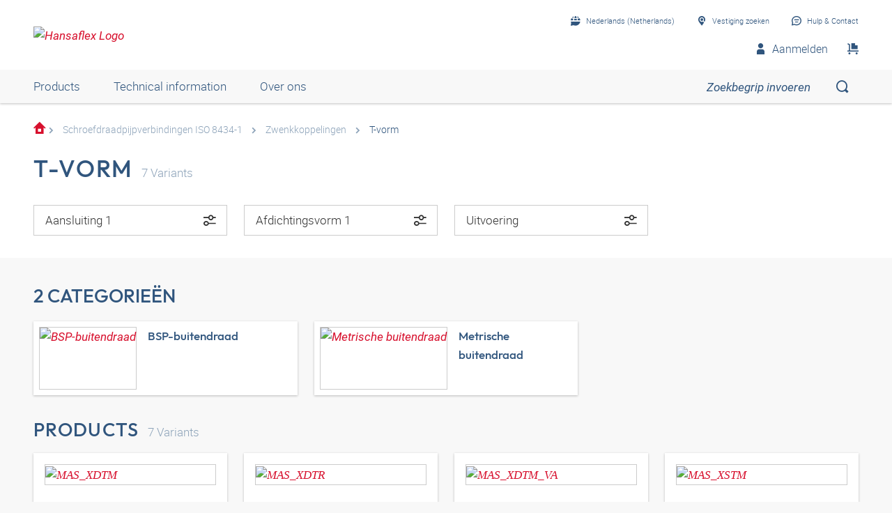

--- FILE ---
content_type: text/html;charset=UTF-8
request_url: https://shop.hansa-flex.nl/nl_NL/schroefdraadpijpverbindingen-iso-8434-1/zwenkkoppelingen/t-vorm/c/webcat_HF_ROV_0930_0040
body_size: 22167
content:
<!DOCTYPE html>
<html lang="nl_NL"
      
>
<head>
	<title>T-vorm | Zwenkkoppelingen | Schroefdraadpijpverbindingen ISO 8434-1 | HF Katalog | HANSA-FLEX Shop NL</title>

	<meta http-equiv="Content-Type" content="text/html; charset=utf-8"/>
	<meta http-equiv="X-UA-Compatible" content="IE=edge">
	<meta charset="utf-8">
	<meta name="viewport" content="width=device-width, initial-scale=1, user-scalable=no">

	<meta name="keywords">
<meta name="description">
<meta name="robots" content="index,follow">
<meta property="og:title" content="T-vorm | Zwenkkoppelingen | Schroefdraadpijpverbindingen ISO 8434-1 | HF Katalog | HANSA-FLEX Shop NL">
    <meta property="og:description" content="">
    <meta property="og:url" content="https://shop.hansa-flex.nl/nl_NL/schroefdraadpijpverbindingen-iso-8434-1/zwenkkoppelingen/t-vorm/c/webcat_HF_ROV_0930_0040">
    <meta property="og:image" content="https://hf-cdn-prod.azureedge.net/medias/KF-Rohr-Schwenkverschr-T-Form-900x900-1646833340142.jpg?context=[base64]">
    <meta property="og:image:secure_url" content="https://hf-cdn-prod.azureedge.net/medias/KF-Rohr-Schwenkverschr-T-Form-900x900-1646833340142.jpg?context=[base64]">
    <link rel="canonical" href="https://shop.hansa-flex.nl/nl_NL/schroefdraadpijpverbindingen-iso-8434-1/zwenkkoppelingen/t-vorm/c/webcat_HF_ROV_0930_0040"/>
    <link rel="alternate" hreflang="x-default" href="https://shop.hansa-flex.nl/nl_NL/schroefdraadpijpverbindingen-iso-8434-1/zwenkkoppelingen/t-vorm/c/webcat_HF_ROV_0930_0040"/>
    <link rel="alternate" hreflang="de-DE" href="https://shop.hansa-flex.de/de_DE/rohrverschraubungen-iso-8434-1/schwenkverschraubungen/t-form/c/webcat_HF_ROV_0930_0040"/>
    <link rel="alternate" hreflang="en-DE" href="https://shop.hansa-flex.de/en_GB/tube-fittings-iso-8434-1/banjo-fittings/t-shaped/c/webcat_HF_ROV_0930_0040"/>
    <link rel="alternate" hreflang="pl-PL" href="https://shop.hansa-flex.pl/pl_PL/dwuz%C5%82%C4%85czki-rurowe-iso-8434-1/dwuz%C5%82%C4%85czki-obrotowe/teowe/c/webcat_HF_ROV_0930_0040"/>
    <link rel="alternate" hreflang="en-PL" href="https://shop.hansa-flex.pl/en_GB/tube-fittings-iso-8434-1/banjo-fittings/t-shaped/c/webcat_HF_ROV_0930_0040"/>
    <link rel="alternate" hreflang="de-CH" href="https://shop.hansa-flex.ch/de_CH/rohrverschraubungen-iso-8434-1/schwenkverschraubungen/t-form/c/webcat_HF_ROV_0930_0040"/>
    <link rel="alternate" hreflang="fr-CH" href="https://shop.hansa-flex.ch/fr_CH/raccords-pour-tubes-iso-8434-1/raccords-banjo/forme-t/c/webcat_HF_ROV_0930_0040"/>
    <link rel="alternate" hreflang="it-CH" href="https://shop.hansa-flex.ch/it_CH/raccordi-filettati-per-tubi-da-iso-8434-1/raccordi-filettati-orientabili/forma-a-t/c/webcat_HF_ROV_0930_0040"/>
    <link rel="alternate" hreflang="en-CH" href="https://shop.hansa-flex.ch/en_GB/tube-fittings-iso-8434-1/banjo-fittings/t-shaped/c/webcat_HF_ROV_0930_0040"/>
    <link rel="alternate" hreflang="en-AU" href="https://shop.hansa-flex.com.au/en_GB/tube-fittings-iso-8434-1/banjo-fittings/t-shaped/c/webcat_HF_ROV_0930_0040"/>
    <link rel="alternate" hreflang="nl-BE" href="https://shop.hansa-flex.be/nl_NL/schroefdraadpijpverbindingen-iso-8434-1/zwenkkoppelingen/t-vorm/c/webcat_HF_ROV_0930_0040"/>
    <link rel="alternate" hreflang="fr-BE" href="https://shop.hansa-flex.be/fr_FR/raccords-pour-tubes-iso-8434-1/raccords-banjo/forme-t/c/webcat_HF_ROV_0930_0040"/>
    <link rel="alternate" hreflang="de-BE" href="https://shop.hansa-flex.be/de_DE/rohrverschraubungen-iso-8434-1/schwenkverschraubungen/t-form/c/webcat_HF_ROV_0930_0040"/>
    <link rel="alternate" hreflang="en-BE" href="https://shop.hansa-flex.be/en_GB/tube-fittings-iso-8434-1/banjo-fittings/t-shaped/c/webcat_HF_ROV_0930_0040"/>
    <link rel="alternate" hreflang="sr-BA" href="https://shop.hansa-flex.ba/sr_RS/navojni-spojevi-za-cevi-iso-8434-1/zglobni-navojni-spoj/t-oblik/c/webcat_HF_ROV_0930_0040"/>
    <link rel="alternate" hreflang="hr-BA" href="https://shop.hansa-flex.ba/hr_BA/cijevni-vij%C4%8Dani-spojevi-iso-8434-1/zakretni-vij%C4%8Dani-spojevi/t-oblik/c/webcat_HF_ROV_0930_0040"/>
    <link rel="alternate" hreflang="en-BA" href="https://shop.hansa-flex.ba/en_GB/tube-fittings-iso-8434-1/banjo-fittings/t-shaped/c/webcat_HF_ROV_0930_0040"/>
    <link rel="alternate" hreflang="pt-BR" href="https://shop.hansa-flex.com.br/pt_BR/conex%C3%B5es-para-tubo-iso-8434-1/uni%C3%B5es-orient%C3%A1veis/em-t/c/webcat_HF_ROV_0930_0040"/>
    <link rel="alternate" hreflang="en-BR" href="https://shop.hansa-flex.com.br/en_GB/tube-fittings-iso-8434-1/banjo-fittings/t-shaped/c/webcat_HF_ROV_0930_0040"/>
    <link rel="alternate" hreflang="bg-BG" href="https://shop.hansa-flex.bg/bg_BG/%D1%80%D0%B5%D0%B7%D0%B1%D0%BE%D0%B2%D0%B8-%D1%82%D1%80%D1%8A%D0%B1%D0%BD%D0%B8-%D1%81%D1%8A%D0%B5%D0%B4%D0%B8%D0%BD%D0%B5%D0%BD%D0%B8%D1%8F-iso-8434-1/%D0%B7%D0%B0%D0%B2%D1%8A%D1%80%D1%82%D0%B0%D1%89%D0%B8-%D1%81%D0%B5-%D1%80%D0%B5%D0%B7%D0%B1%D0%BE%D0%B2%D0%B8-%D1%81%D1%8A%D0%B5%D0%B4%D0%B8%D0%BD%D0%B5%D0%BD%D0%B8%D1%8F/%D1%84%D0%BE%D1%80%D0%BC%D0%B0-t/c/webcat_HF_ROV_0930_0040"/>
    <link rel="alternate" hreflang="en-BG" href="https://shop.hansa-flex.bg/en_GB/tube-fittings-iso-8434-1/banjo-fittings/t-shaped/c/webcat_HF_ROV_0930_0040"/>
    <link rel="alternate" hreflang="es-CL" href="https://shop.hansa-flex.cl/es_ES/racores-de-tubo-de-iso-8434-1/racores-giratorios-%282%29/en-t/c/webcat_HF_ROV_0930_0040"/>
    <link rel="alternate" hreflang="en-CL" href="https://shop.hansa-flex.cl/en_GB/tube-fittings-iso-8434-1/banjo-fittings/t-shaped/c/webcat_HF_ROV_0930_0040"/>
    <link rel="alternate" hreflang="zh-CN" href="https://shop.hansa-flex.cn/zh_CN/%E7%AE%A1%E8%9E%BA%E6%A0%93%E8%BF%9E%E6%8E%A5-iso-8434-1/%E5%9B%9E%E8%BD%AC%E5%BC%8F%E8%9E%BA%E6%A0%93%E8%BF%9E%E6%8E%A5/t%E5%BD%A2/c/webcat_HF_ROV_0930_0040"/>
    <link rel="alternate" hreflang="en-CN" href="https://shop.hansa-flex.cn/en_GB/tube-fittings-iso-8434-1/banjo-fittings/t-shaped/c/webcat_HF_ROV_0930_0040"/>
    <link rel="alternate" hreflang="et-EE" href="https://shop.hansa-flex.ee/et_EE/torukinnitused-iso-8434-1/suunatavad-liitmikud/t-kujuline/c/webcat_HF_ROV_0930_0040"/>
    <link rel="alternate" hreflang="ru-EE" href="https://shop.hansa-flex.ee/ru_RU/%D1%80%D0%B5%D0%B7%D1%8C%D0%B1%D0%BE%D0%B2%D1%8B%D0%B5-%D1%82%D1%80%D1%83%D0%B1%D0%BD%D1%8B%D0%B5-%D1%81%D0%BE%D0%B5%D0%B4%D0%B8%D0%BD%D0%B5%D0%BD%D0%B8%D1%8F-iso-8434-1/%D0%BE%D1%82%D0%BA%D0%B8%D0%B4%D0%BD%D1%8B%D0%B5-%D1%80%D0%B5%D0%B7%D1%8C%D0%B1%D0%BE%D0%B2%D1%8B%D0%B5-%D1%81%D0%BE%D0%B5%D0%B4%D0%B8%D0%BD%D0%B5%D0%BD%D0%B8%D1%8F/t-%D0%BE%D0%B1%D1%80%D0%B0%D0%B7%D0%BD%D0%B0%D1%8F-%D1%84%D0%BE%D1%80%D0%BC%D0%B0/c/webcat_HF_ROV_0930_0040"/>
    <link rel="alternate" hreflang="en-EE" href="https://shop.hansa-flex.ee/en_GB/tube-fittings-iso-8434-1/banjo-fittings/t-shaped/c/webcat_HF_ROV_0930_0040"/>
    <link rel="alternate" hreflang="fr-FR" href="https://shop.hansa-flex.fr/fr_FR/raccords-pour-tubes-iso-8434-1/raccords-banjo/forme-t/c/webcat_HF_ROV_0930_0040"/>
    <link rel="alternate" hreflang="en-FR" href="https://shop.hansa-flex.fr/en_GB/tube-fittings-iso-8434-1/banjo-fittings/t-shaped/c/webcat_HF_ROV_0930_0040"/>
    <link rel="alternate" hreflang="ru-GE" href="https://shop.hansa-flex.ge/ru_RU/%D1%80%D0%B5%D0%B7%D1%8C%D0%B1%D0%BE%D0%B2%D1%8B%D0%B5-%D1%82%D1%80%D1%83%D0%B1%D0%BD%D1%8B%D0%B5-%D1%81%D0%BE%D0%B5%D0%B4%D0%B8%D0%BD%D0%B5%D0%BD%D0%B8%D1%8F-iso-8434-1/%D0%BE%D1%82%D0%BA%D0%B8%D0%B4%D0%BD%D1%8B%D0%B5-%D1%80%D0%B5%D0%B7%D1%8C%D0%B1%D0%BE%D0%B2%D1%8B%D0%B5-%D1%81%D0%BE%D0%B5%D0%B4%D0%B8%D0%BD%D0%B5%D0%BD%D0%B8%D1%8F/t-%D0%BE%D0%B1%D1%80%D0%B0%D0%B7%D0%BD%D0%B0%D1%8F-%D1%84%D0%BE%D1%80%D0%BC%D0%B0/c/webcat_HF_ROV_0930_0040"/>
    <link rel="alternate" hreflang="en-GE" href="https://shop.hansa-flex.ge/en_GB/tube-fittings-iso-8434-1/banjo-fittings/t-shaped/c/webcat_HF_ROV_0930_0040"/>
    <link rel="alternate" hreflang="ka-GE" href="https://shop.hansa-flex.ge/ka_GE/tube-fittings-iso-8434-1/banjo-fittings/t-shaped/c/webcat_HF_ROV_0930_0040"/>
    <link rel="alternate" hreflang="en-GB" href="https://shop.hansa-flex.co.uk/en_GB/tube-fittings-iso-8434-1/banjo-fittings/t-shaped/c/webcat_HF_ROV_0930_0040"/>
    <link rel="alternate" hreflang="en-IN" href="https://shop.hansa-flex.in/en_GB/tube-fittings-iso-8434-1/banjo-fittings/t-shaped/c/webcat_HF_ROV_0930_0040"/>
    <link rel="alternate" hreflang="en-ID" href="https://shop.hansa-flex.co.id/en_GB/tube-fittings-iso-8434-1/banjo-fittings/t-shaped/c/webcat_HF_ROV_0930_0040"/>
    <link rel="alternate" hreflang="en-IE" href="https://shop.hansa-flex.ie/en_GB/tube-fittings-iso-8434-1/banjo-fittings/t-shaped/c/webcat_HF_ROV_0930_0040"/>
    <link rel="alternate" hreflang="it-IT" href="https://shop.hansa-flex.it/it_IT/raccordi-filettati-per-tubi-da-iso-8434-1/raccordi-filettati-orientabili/forma-a-t/c/webcat_HF_ROV_0930_0040"/>
    <link rel="alternate" hreflang="en-IT" href="https://shop.hansa-flex.it/en_GB/tube-fittings-iso-8434-1/banjo-fittings/t-shaped/c/webcat_HF_ROV_0930_0040"/>
    <link rel="alternate" hreflang="de-IT" href="https://shop.hansa-flex.it/de_DE/rohrverschraubungen-iso-8434-1/schwenkverschraubungen/t-form/c/webcat_HF_ROV_0930_0040"/>
    <link rel="alternate" hreflang="en-CA" href="https://shop.hansa-flex.ca/en_GB/tube-fittings-iso-8434-1/banjo-fittings/t-shaped/c/webcat_HF_ROV_0930_0040"/>
    <link rel="alternate" hreflang="fr-CA" href="https://shop.hansa-flex.ca/fr_FR/raccords-pour-tubes-iso-8434-1/raccords-banjo/forme-t/c/webcat_HF_ROV_0930_0040"/>
    <link rel="alternate" hreflang="ru-KZ" href="https://shop.hansa-flex.kz/ru_KZ/%D1%80%D0%B5%D0%B7%D1%8C%D0%B1%D0%BE%D0%B2%D1%8B%D0%B5-%D1%82%D1%80%D1%83%D0%B1%D0%BD%D1%8B%D0%B5-%D1%81%D0%BE%D0%B5%D0%B4%D0%B8%D0%BD%D0%B5%D0%BD%D0%B8%D1%8F-iso-8434-1/%D0%BE%D1%82%D0%BA%D0%B8%D0%B4%D0%BD%D1%8B%D0%B5-%D1%80%D0%B5%D0%B7%D1%8C%D0%B1%D0%BE%D0%B2%D1%8B%D0%B5-%D1%81%D0%BE%D0%B5%D0%B4%D0%B8%D0%BD%D0%B5%D0%BD%D0%B8%D1%8F/t-%D0%BE%D0%B1%D1%80%D0%B0%D0%B7%D0%BD%D0%B0%D1%8F-%D1%84%D0%BE%D1%80%D0%BC%D0%B0/c/webcat_HF_ROV_0930_0040"/>
    <link rel="alternate" hreflang="en-KZ" href="https://shop.hansa-flex.kz/en_GB/tube-fittings-iso-8434-1/banjo-fittings/t-shaped/c/webcat_HF_ROV_0930_0040"/>
    <link rel="alternate" hreflang="hr-HR" href="https://shop.hansa-flex.hr/hr_HR/cijevni-vij%C4%8Dani-spojevi-iso-8434-1/zakretni-vij%C4%8Dani-spojevi/t-oblik/c/webcat_HF_ROV_0930_0040"/>
    <link rel="alternate" hreflang="en-HR" href="https://shop.hansa-flex.hr/en_GB/tube-fittings-iso-8434-1/banjo-fittings/t-shaped/c/webcat_HF_ROV_0930_0040"/>
    <link rel="alternate" hreflang="lv-LV" href="https://shop.hansa-flex.lv/lv_LV/cauru%C4%BCu-veidgabali-iso-8434-1/atv%C4%81%C5%BEami-veidgabali/t-veida/c/webcat_HF_ROV_0930_0040"/>
    <link rel="alternate" hreflang="ru-LV" href="https://shop.hansa-flex.lv/ru_RU/%D1%80%D0%B5%D0%B7%D1%8C%D0%B1%D0%BE%D0%B2%D1%8B%D0%B5-%D1%82%D1%80%D1%83%D0%B1%D0%BD%D1%8B%D0%B5-%D1%81%D0%BE%D0%B5%D0%B4%D0%B8%D0%BD%D0%B5%D0%BD%D0%B8%D1%8F-iso-8434-1/%D0%BE%D1%82%D0%BA%D0%B8%D0%B4%D0%BD%D1%8B%D0%B5-%D1%80%D0%B5%D0%B7%D1%8C%D0%B1%D0%BE%D0%B2%D1%8B%D0%B5-%D1%81%D0%BE%D0%B5%D0%B4%D0%B8%D0%BD%D0%B5%D0%BD%D0%B8%D1%8F/t-%D0%BE%D0%B1%D1%80%D0%B0%D0%B7%D0%BD%D0%B0%D1%8F-%D1%84%D0%BE%D1%80%D0%BC%D0%B0/c/webcat_HF_ROV_0930_0040"/>
    <link rel="alternate" hreflang="en-LV" href="https://shop.hansa-flex.lv/en_GB/tube-fittings-iso-8434-1/banjo-fittings/t-shaped/c/webcat_HF_ROV_0930_0040"/>
    <link rel="alternate" hreflang="lt-LT" href="https://shop.hansa-flex.lt/lt_LT/sriegin%C4%97s-vamzd%C5%BEi%C5%B3-jungtys-iso-8434-1/jungtis-su-kiauravar%C5%BE%C4%8Diu/%E2%80%9Et%E2%80%9C-formos/c/webcat_HF_ROV_0930_0040"/>
    <link rel="alternate" hreflang="ru-LT" href="https://shop.hansa-flex.lt/ru_RU/%D1%80%D0%B5%D0%B7%D1%8C%D0%B1%D0%BE%D0%B2%D1%8B%D0%B5-%D1%82%D1%80%D1%83%D0%B1%D0%BD%D1%8B%D0%B5-%D1%81%D0%BE%D0%B5%D0%B4%D0%B8%D0%BD%D0%B5%D0%BD%D0%B8%D1%8F-iso-8434-1/%D0%BE%D1%82%D0%BA%D0%B8%D0%B4%D0%BD%D1%8B%D0%B5-%D1%80%D0%B5%D0%B7%D1%8C%D0%B1%D0%BE%D0%B2%D1%8B%D0%B5-%D1%81%D0%BE%D0%B5%D0%B4%D0%B8%D0%BD%D0%B5%D0%BD%D0%B8%D1%8F/t-%D0%BE%D0%B1%D1%80%D0%B0%D0%B7%D0%BD%D0%B0%D1%8F-%D1%84%D0%BE%D1%80%D0%BC%D0%B0/c/webcat_HF_ROV_0930_0040"/>
    <link rel="alternate" hreflang="en-LT" href="https://shop.hansa-flex.lt/en_GB/tube-fittings-iso-8434-1/banjo-fittings/t-shaped/c/webcat_HF_ROV_0930_0040"/>
    <link rel="alternate" hreflang="fr-LU" href="https://shop.hansa-flex.lu/fr_FR/raccords-pour-tubes-iso-8434-1/raccords-banjo/forme-t/c/webcat_HF_ROV_0930_0040"/>
    <link rel="alternate" hreflang="de-LU" href="https://shop.hansa-flex.lu/de_LU/rohrverschraubungen-iso-8434-1/schwenkverschraubungen/t-form/c/webcat_HF_ROV_0930_0040"/>
    <link rel="alternate" hreflang="nl-LU" href="https://shop.hansa-flex.lu/nl_NL/schroefdraadpijpverbindingen-iso-8434-1/zwenkkoppelingen/t-vorm/c/webcat_HF_ROV_0930_0040"/>
    <link rel="alternate" hreflang="en-LU" href="https://shop.hansa-flex.lu/en_GB/tube-fittings-iso-8434-1/banjo-fittings/t-shaped/c/webcat_HF_ROV_0930_0040"/>
    <link rel="alternate" hreflang="nl-NL" href="https://shop.hansa-flex.nl/nl_NL/schroefdraadpijpverbindingen-iso-8434-1/zwenkkoppelingen/t-vorm/c/webcat_HF_ROV_0930_0040"/>
    <link rel="alternate" hreflang="en-NL" href="https://shop.hansa-flex.nl/en_GB/tube-fittings-iso-8434-1/banjo-fittings/t-shaped/c/webcat_HF_ROV_0930_0040"/>
    <link rel="alternate" hreflang="de-NL" href="https://shop.hansa-flex.nl/de_DE/rohrverschraubungen-iso-8434-1/schwenkverschraubungen/t-form/c/webcat_HF_ROV_0930_0040"/>
    <link rel="alternate" hreflang="de-AT" href="https://shop.hansa-flex.at/de_AT/rohrverschraubungen-iso-8434-1/schwenkverschraubungen/t-form/c/webcat_HF_ROV_0930_0040"/>
    <link rel="alternate" hreflang="en-AT" href="https://shop.hansa-flex.at/en_GB/tube-fittings-iso-8434-1/banjo-fittings/t-shaped/c/webcat_HF_ROV_0930_0040"/>
    <link rel="alternate" hreflang="pt-PT" href="https://shop.hansa-flex.pt/pt_PT/conex%C3%B5es-para-tubo-iso-8434-1/uni%C3%B5es-orient%C3%A1veis/em-t/c/webcat_HF_ROV_0930_0040"/>
    <link rel="alternate" hreflang="en-PT" href="https://shop.hansa-flex.pt/en_GB/tube-fittings-iso-8434-1/banjo-fittings/t-shaped/c/webcat_HF_ROV_0930_0040"/>
    <link rel="alternate" hreflang="ro-RO" href="https://shop.hansa-flex.ro/ro_RO/%C3%AEmbin%C4%83ri-filetate-pentru-%C5%A3evi-iso-8434-1/%C3%AEmbin%C4%83ri-filetate-articulate/form%C4%83-de-t/c/webcat_HF_ROV_0930_0040"/>
    <link rel="alternate" hreflang="en-RO" href="https://shop.hansa-flex.ro/en_GB/tube-fittings-iso-8434-1/banjo-fittings/t-shaped/c/webcat_HF_ROV_0930_0040"/>
    <link rel="alternate" hreflang="ru-RU" href="https://shop.hansa-flex.ru/ru_RU/%D1%80%D0%B5%D0%B7%D1%8C%D0%B1%D0%BE%D0%B2%D1%8B%D0%B5-%D1%82%D1%80%D1%83%D0%B1%D0%BD%D1%8B%D0%B5-%D1%81%D0%BE%D0%B5%D0%B4%D0%B8%D0%BD%D0%B5%D0%BD%D0%B8%D1%8F-iso-8434-1/%D0%BE%D1%82%D0%BA%D0%B8%D0%B4%D0%BD%D1%8B%D0%B5-%D1%80%D0%B5%D0%B7%D1%8C%D0%B1%D0%BE%D0%B2%D1%8B%D0%B5-%D1%81%D0%BE%D0%B5%D0%B4%D0%B8%D0%BD%D0%B5%D0%BD%D0%B8%D1%8F/t-%D0%BE%D0%B1%D1%80%D0%B0%D0%B7%D0%BD%D0%B0%D1%8F-%D1%84%D0%BE%D1%80%D0%BC%D0%B0/c/webcat_HF_ROV_0930_0040"/>
    <link rel="alternate" hreflang="en-RU" href="https://shop.hansa-flex.ru/en_GB/tube-fittings-iso-8434-1/banjo-fittings/t-shaped/c/webcat_HF_ROV_0930_0040"/>
    <link rel="alternate" hreflang="en-SG" href="https://shop.hansa-flex.com.sg/en_GB/tube-fittings-iso-8434-1/banjo-fittings/t-shaped/c/webcat_HF_ROV_0930_0040"/>
    <link rel="alternate" hreflang="sk-SK" href="https://shop.hansa-flex.sk/sk_SK/skrutkovanie-iso-8434-1/stavite%C4%BEn%C3%A9/stavite%C4%BEn%C3%A9-tvar-t/c/webcat_HF_ROV_0930_0040"/>
    <link rel="alternate" hreflang="en-SK" href="https://shop.hansa-flex.sk/en_GB/tube-fittings-iso-8434-1/banjo-fittings/t-shaped/c/webcat_HF_ROV_0930_0040"/>
    <link rel="alternate" hreflang="sl-SI" href="https://shop.hansa-flex.si/sl_SI/vija%C4%8Dni-cevni-spoji-iso-8434-1/obra%C4%8Dalni-vija%C4%8Dni-spoji/izvedba-t/c/webcat_HF_ROV_0930_0040"/>
    <link rel="alternate" hreflang="en-SI" href="https://shop.hansa-flex.si/en_GB/tube-fittings-iso-8434-1/banjo-fittings/t-shaped/c/webcat_HF_ROV_0930_0040"/>
    <link rel="alternate" hreflang="es-ES" href="https://shop.hansa-flex.es/es_ES/racores-de-tubo-de-iso-8434-1/racores-giratorios-%282%29/en-t/c/webcat_HF_ROV_0930_0040"/>
    <link rel="alternate" hreflang="en-ES" href="https://shop.hansa-flex.es/en_GB/tube-fittings-iso-8434-1/banjo-fittings/t-shaped/c/webcat_HF_ROV_0930_0040"/>
    <link rel="alternate" hreflang="en-ZA" href="https://shop.hansa-flex.co.za/en_GB/tube-fittings-iso-8434-1/banjo-fittings/t-shaped/c/webcat_HF_ROV_0930_0040"/>
    <link rel="alternate" hreflang="th-TH" href="https://shop.hansa-flex.co.th/th_TH/tube-fittings-iso-8434-1/banjo-fittings/t-shaped/c/webcat_HF_ROV_0930_0040"/>
    <link rel="alternate" hreflang="en-TH" href="https://shop.hansa-flex.co.th/en_GB/tube-fittings-iso-8434-1/banjo-fittings/t-shaped/c/webcat_HF_ROV_0930_0040"/>
    <link rel="alternate" hreflang="cs-CZ" href="https://shop.hansaflex.cz/cs_CZ/fitinkov%C3%A1-%C5%A1rouben%C3%AD-iso-8434-1/oto%C4%8Dn%C3%A1-%C5%A1rouben%C3%AD/tvar-t/c/webcat_HF_ROV_0930_0040"/>
    <link rel="alternate" hreflang="en-CZ" href="https://shop.hansaflex.cz/en_GB/tube-fittings-iso-8434-1/banjo-fittings/t-shaped/c/webcat_HF_ROV_0930_0040"/>
    <link rel="alternate" hreflang="tr-TR" href="https://shop.hansa-flex.com.tr/tr_TR/boru-ba%C4%9Flant%C4%B1lar%C4%B1-%C4%B1so-8434-1/d%C3%B6ner-dirsek/t-shaped/c/webcat_HF_ROV_0930_0040"/>
    <link rel="alternate" hreflang="en-TR" href="https://shop.hansa-flex.com.tr/en_GB/tube-fittings-iso-8434-1/banjo-fittings/t-shaped/c/webcat_HF_ROV_0930_0040"/>
    <link rel="alternate" hreflang="uk-UA" href="https://shop.hansa-flex.ua/uk_UA/%D1%80%D0%B5%D0%B7%D1%8C%D0%B1%D0%BE%D0%B2%D1%8B%D0%B5-%D1%82%D1%80%D1%83%D0%B1%D0%BD%D1%8B%D0%B5-%D1%81%D0%BE%D0%B5%D0%B4%D0%B8%D0%BD%D0%B5%D0%BD%D0%B8%D1%8F-iso-8434-1/%D0%BE%D1%82%D0%BA%D0%B8%D0%B4%D0%BD%D1%8B%D0%B5-%D1%80%D0%B5%D0%B7%D1%8C%D0%B1%D0%BE%D0%B2%D1%8B%D0%B5-%D1%81%D0%BE%D0%B5%D0%B4%D0%B8%D0%BD%D0%B5%D0%BD%D0%B8%D1%8F/t-%D0%BE%D0%B1%D1%80%D0%B0%D0%B7%D0%BD%D0%B0%D1%8F-%D1%84%D0%BE%D1%80%D0%BC%D0%B0/c/webcat_HF_ROV_0930_0040"/>
    <link rel="alternate" hreflang="en-UA" href="https://shop.hansa-flex.ua/en_GB/tube-fittings-iso-8434-1/banjo-fittings/t-shaped/c/webcat_HF_ROV_0930_0040"/>
    <link rel="alternate" hreflang="hu-HU" href="https://shop.hansa-flex.hu/hu_HU/cs%C5%91csavarzatok-iso-8434-1/elford%C3%ADthat%C3%B3-csavarzatok/t-idom/c/webcat_HF_ROV_0930_0040"/>
    <link rel="alternate" hreflang="en-HU" href="https://shop.hansa-flex.hu/en_GB/tube-fittings-iso-8434-1/banjo-fittings/t-shaped/c/webcat_HF_ROV_0930_0040"/>
    <link rel="alternate" hreflang="en-US" href="https://shop.hansa-flex.us/en_US/tube-fittings-iso-8434-1/banjo-fittings/t-shaped/c/webcat_HF_ROV_0930_0040"/>
    <link rel="alternate" hreflang="es-US" href="https://shop.hansa-flex.us/es_ES/racores-de-tubo-de-iso-8434-1/racores-giratorios-%282%29/en-t/c/webcat_HF_ROV_0930_0040"/>
    <link rel="alternate" hreflang="en-AE" href="https://shop.hansa-flex.ae/en_GB/tube-fittings-iso-8434-1/banjo-fittings/t-shaped/c/webcat_HF_ROV_0930_0040"/>
    <link rel="alternate" hreflang="sr-RS" href="https://shop.hansa-flex.rs/sr_RS/navojni-spojevi-za-cevi-iso-8434-1/zglobni-navojni-spoj/t-oblik/c/webcat_HF_ROV_0930_0040"/>
    <link rel="alternate" hreflang="en-RS" href="https://shop.hansa-flex.rs/en_GB/tube-fittings-iso-8434-1/banjo-fittings/t-shaped/c/webcat_HF_ROV_0930_0040"/>
    <link async rel="shortcut icon" type="image/x-icon" media="all" href="/_ui/responsive/theme-hf/images/icons/hf/favicon.ico" />

<link async rel="shortcut icon" sizes="16x16" href="/_ui/responsive/theme-hf/images/icons/hf/favicon-16x16.png" />
<link async rel="shortcut icon" sizes="32x32" href="/_ui/responsive/theme-hf/images/icons/hf/favicon-32x32.png" />

<link async rel="shortcut icon" sizes="36x36" href="/_ui/responsive/theme-hf/images/icons/hf/apple-icon-57x57.png" />
<link async rel="shortcut icon" sizes="48x48" href="/_ui/responsive/theme-hf/images/icons/hf/apple-icon-60x60.png" />
<link async rel="shortcut icon" sizes="72x72" href="/_ui/responsive/theme-hf/images/icons/hf/android-icon-72x72.png" />
<link async rel="shortcut icon" sizes="96x96" href="/_ui/responsive/theme-hf/images/icons/hf/android-icon-96x96.png" />
<link async rel="shortcut icon" sizes="144x144" href="/_ui/responsive/theme-hf/images/icons/hf/android-icon-144x144.png" />
<link async rel="shortcut icon" sizes="192x192" href="/_ui/responsive/theme-hf/images/icons/hf/android-icon-192x192.png" />

<link async rel="apple-touch-icon-precomposed" href="/_ui/responsive/theme-hf/images/icons/hf/apple-icon-precomposed.png">
<link async rel="apple-touch-icon" href="/_ui/responsive/theme-hf/images/icons/hf/apple-icon.png">
<link async rel="apple-touch-icon" sizes="57x57" href="/_ui/responsive/theme-hf/images/icons/hf/apple-icon-57x57.png">
<link async rel="apple-touch-icon" sizes="60x60" href="/_ui/responsive/theme-hf/images/icons/hf/apple-icon-60x60.png">
<link async rel="apple-touch-icon" sizes="72x72" href="/_ui/responsive/theme-hf/images/icons/hf/apple-icon-72x72.png">
<link async rel="apple-touch-icon" sizes="76x76" href="/_ui/responsive/theme-hf/images/icons/hf/apple-icon-76x76.png">
<link async rel="apple-touch-icon" sizes="114x114" href="/_ui/responsive/theme-hf/images/icons/hf/apple-icon-114x114.png">
<link async rel="apple-touch-icon" sizes="120x120" href="/_ui/responsive/theme-hf/images/icons/hf/apple-icon-120x120.png">
<link async rel="apple-touch-icon" sizes="144x144" href="/_ui/responsive/theme-hf/images/icons/hf/apple-icon-144x144.png">
<link async rel="apple-touch-icon" sizes="152x152" href="/_ui/responsive/theme-hf/images/icons/hf/apple-icon-152x152.png">
<link async rel="apple-touch-icon" sizes="180x180" href="/_ui/responsive/theme-hf/images/icons/hf/apple-icon-180x180.png">

<meta name="msapplication-square70x70logo" content="/_ui/responsive/theme-hf/images/icons/hf/ms-icon-70x70.png">
<meta name="msapplication-square144x144logo" content="/_ui/responsive/theme-hf/images/icons/hf/ms-icon-144x144.png">
<meta name="msapplication-square150x150logo" content="/_ui/responsive/theme-hf/images/icons/hf/ms-icon-150x150.png">
<meta name="msapplication-square310x310logo" content="/_ui/responsive/theme-hf/images/icons/hf/ms-icon-310x310.png">
<link rel="stylesheet" type="text/css" media="all" href="/_ui/responsive/theme-hf/css/style.min.css"/>
            <!-- Google Tag Manager -->
<script type="text/plain" class="cmplazyload" data-cmp-vendor="s905,s26,s1104">
    function initGtm(){
        
    }

    initGtm();
</script>
<!-- End Google Tag Manager -->





  











    
        
            <script type="text/javascript" data-cmp-ab="1" src="https://cdn.consentmanager.net/delivery/autoblocking/d6e4e3aed7f7.js" data-cmp-host="b.delivery.consentmanager.net" data-cmp-cdn="cdn.consentmanager.net" data-cmp-codesrc="1"></script>
        
        
        
    
</head>

<body class="page-category pageType-CategoryPage template-pages-category-categoryPage  smartedit-page-uid-category smartedit-page-uuid-eyJpdGVtSWQiOiJjYXRlZ29yeSIsImNhdGFsb2dJZCI6ImhhbnNhZmxleENvbnRlbnRDYXRhbG9nIiwiY2F0YWxvZ1ZlcnNpb24iOiJPbmxpbmUifQ== smartedit-catalog-version-uuid-hansaflexContentCatalog/Online  language-nl_NL">
	<!-- Google Tag Manager (noscript) -->
<noscript><iframe src="https://www.googletagmanager.com/ns.html?id=GTM-P3PB26K"
                  height="0" width="0" style="display:none;visibility:hidden"></iframe></noscript>
<!-- End Google Tag Manager (noscript) -->
<main data-currency-iso-code="EUR">
            <div class="c-page">
                <div class="c-header-placeholder  js-header-placeholder  ">
                    </div>

                <div class="c-header  js-header">
                    














<div class="c-header__top">
    <div class="o-wrapper  o-wrapper--responsive">
        <div class="c-header__wrapper">
            <div class="u-hide@s">
                <a class="c-menu-toggle js-menu-toggle" id="mobileBurgerMenu">
                    <i class="c-menu-toggle__icon"></i>
                </a>
            </div>
            
                <div id="logoImage" class="yCmsComponent c-header__logo">
<a href="/nl_NL/"><img title="Hansaflex Logo"
			alt="Hansaflex Logo" src="https://hf-cdn-prod.azureedge.net/medias/logo-hansaflex.svg?context=bWFzdGVyfGltYWdlc3wyMTEwfGltYWdlL3N2Zyt4bWx8YVcxaFoyVnpMMmc0T0M5b01Ea3ZPRGM1TmpFeE9UZzFPVEl6TUM1emRtY3w3N2YzODViMjEzY2ZkYjdjNDg2Zjg5NjY1MTcyYzVjMDAxYmY0ZjcyMzEzNWJhODNiYjhiOTE4MmE2MjI5MWU2"></a>
	</div>
            

            <div class="c-header__content">
                <div class="c-header__item  c-header__item--meta-nav">
                    <div class="c-meta-navigation">
                        <ul class="c-meta-navigation__list">
                            <li class="c-meta-navigation__item">
                                
                                
                                    
                                    <a href="javascript:void(0);"
                                       class="c-meta-navigation__link  js-flyout  js-flyout-ajax  js-flyout-push"
                                       id="lang_button_id"
                                       data-toggle-icon="arrow"
                                       data-flyout-toggle="language-flyout"
                                       data-content-url="/nl_NL/view/HeaderCountryLanguageNavComponentController/languageFlyout"
                                        >
                                        <i class="c-icon c-icon-language  c-meta-navigation__icon"></i>
                                        <span class="c-meta-navigation__label">Nederlands (Netherlands)</span>
                                    </a>
                                
                            </li>
                            
                                
                            
                            
                            







    

        
            
            
                <li class="c-meta-navigation__item">
                    <a id="selStoreFrontLink" href="https://www.hansa-flex.de/en/branch-finder" target="_blank" class="c-meta-navigation__link">
    
                        <i class="c-icon  c-icon-pin-glass  c-meta-navigation__icon"></i>
                                        <span class="c-meta-navigation__label">Vestiging zoeken</span>
                    </a>

                </li>
            
        

    




                            <li class="c-meta-navigation__item">
                                <a id="help_button_id"
                                   class="c-meta-navigation__link  js-flyout  js-flyout-push"
                                   href="javascript:void(0);"
                                   data-flyout-toggle="contactFlyout">
                                    
                                        
                                        
                                            <i class="c-icon  c-icon-contact  c-meta-navigation__icon"></i>
                                            <span class="c-meta-navigation__label">Hulp & Contact</span>
                                        
                                    
                                </a>
                            </li>
                        </ul>
                    </div>
                </div>

                
                    <div class="c-header__item">
                        <div class="c-header-middle">
                            
                                
                                
                                    <a href="javascript:void(0);"
                                       id="header-search-button"
                                       class="c-header-middle__item  c-header__search  is-hidden  js-search-toggle">
                                        <i id="header-search-button-icon" class="c-icon  c-icon-search"></i>
                                    </a>
                                
                            

                            
                                <a id="header-login-profile-button"
                                   class="c-header-middle__item  u-hide  u-display-inline-flex@s  js-flyout  js-flyout-push"
                                   href="javascript:void(0);"
                                   data-flyout-toggle="loginFlyout">
                                    <i id="header-profile-button-icon" class="c-icon c-icon-profile"></i>
                                    
                                    
                                    <span id="header-profile-button-text" data-cy="headerProfileButtonText" class="u-margin-left-small">Aanmelden</span>
                                </a>
                            
                            
                                
                                    <a href="/nl_NL/cart" target="_self"
           class="c-header-middle__item  u-margin-right  u-margin-right-none@s">
            <i class="c-icon c-icon-shopping"></i>
            </a>
    
                                
                            
                        </div>
                    </div>
                
            </div>
        </div>
    </div>
</div>


    
    
        




<div class="c-header__bottom">
    
    <div class="o-wrapper o-wrapper--desktop">
        <div class="c-header__bottom-content">
            <div class="c-nav__wrapper js-mobile-nav-content  ">
                <div class="c-nav  js-underline  js-header-nav  ">
                    <ul class="c-nav__list">

                        
                            <li class="yCmsComponent c-nav__item  u-margin-right-huge@s  js-underline-item">
            <div id="mobile-HansaflexHeaderCategoryNavigation" title="Products"
     rel="noopener noreferrer" class="c-nav__link  u-hide@s  js-offcanvas-toggle"
     data-content-id="header-nav-flyout">
    <span class="c-nav__text">Products</span>
    <span class="c-nav__icon"></span>
</div>

<div id="HansaflexHeaderCategoryNavigation" title="Products"
     rel="noopener noreferrer"
     class="c-nav__link  u-hide u-display-inline-flex@s  js-flyout"
     data-flyout-toggle="header-nav-flyout" data-flyout-scroll="disable">
    Products</div>

<div class="c-nav-level__flyout  c-nav-level__offcanvas  js-flyout-content  js-offcanvas" id="header-nav-flyout">
    <div class="c-nav-level__wrapper  o-wrapper  o-wrapper--responsive  js-nav-level-wrapper">
        <div class="c-nav-level__prev  js-nav-level-prev">
            <span class="c-nav-level__prev-icon"></span>
        </div>
        <div class="u-margin-top  u-hide  u-show@s">
            <div class="c-close  c-close--right  js-flyout-close"></div>
        </div>
        <div class="c-nav-level__content">
            <div class="c-nav-level  js-nav-level" data-level="0" data-mob-level="0">
                <a href="javascript:void(0);"
                   class="c-nav-level__link  c-nav-level__link--pale  u-hide@s  js-nav-level-headline">
                    <span class="c-icon  c-icon-arrow-left  u-margin-right-small  u-hide@s"></span>
                    Producten</a>
                <div class="c-nav-level__list  js-nav-level-list">
                    





<span class="u-hide  js-context-path"  data-context-path="/nl_NL"></span>

    <div class="c-nav-level__item">

        
        
        <a data-ajax-url="/nl_NL/api/v1/category/subcategories" data-code="webcat_HF_SCH_HY" id="prodCat_webcat_HF_SCH_HY" class="c-nav-level__link  js-nav-level-link"
           data-subcategory-code="webcat_HF_SCH_HY" data-href="/nl_NL/hydraulic-hoses/c/webcat_HF_SCH_HY" data-subcategory-text="Back">
            <span class="c-nav__text">Hydraulic hoses</span>
            <span class="c-nav__icon"></span>
        </a>
    </div>

    <div class="c-nav-level__item">

        
        
        <a data-ajax-url="/nl_NL/api/v1/category/subcategories" data-code="webcat_HF_SCH_IND" id="prodCat_webcat_HF_SCH_IND" class="c-nav-level__link  js-nav-level-link"
           data-subcategory-code="webcat_HF_SCH_IND" data-href="/nl_NL/industrial-hoses/c/webcat_HF_SCH_IND" data-subcategory-text="Back">
            <span class="c-nav__text">Industrial hoses</span>
            <span class="c-nav__icon"></span>
        </a>
    </div>

    <div class="c-nav-level__item">

        
        
        <a data-ajax-url="/nl_NL/api/v1/category/subcategories" data-code="webcat_HF_SAR" id="prodCat_webcat_HF_SAR" class="c-nav-level__link  js-nav-level-link"
           data-subcategory-code="webcat_HF_SAR" data-href="/nl_NL/slangarmaturen/c/webcat_HF_SAR" data-subcategory-text="Back">
            <span class="c-nav__text">Slangarmaturen</span>
            <span class="c-nav__icon"></span>
        </a>
    </div>

    <div class="c-nav-level__item">

        
        
        <a data-ajax-url="/nl_NL/api/v1/category/subcategories" data-code="webcat_HF_KUP" id="prodCat_webcat_HF_KUP" class="c-nav-level__link  js-nav-level-link"
           data-subcategory-code="webcat_HF_KUP" data-href="/nl_NL/koppelingen/c/webcat_HF_KUP" data-subcategory-text="Back">
            <span class="c-nav__text">Koppelingen</span>
            <span class="c-nav__icon"></span>
        </a>
    </div>

    <div class="c-nav-level__item">

        
        
        <a data-ajax-url="/nl_NL/api/v1/category/subcategories" data-code="webcat_HF_ROV" id="prodCat_webcat_HF_ROV" class="c-nav-level__link  js-nav-level-link"
           data-subcategory-code="webcat_HF_ROV" data-href="/nl_NL/schroefdraadpijpverbindingen-iso-8434-1/c/webcat_HF_ROV" data-subcategory-text="Back">
            <span class="c-nav__text">Schroefdraadpijpverbindingen ISO 8434-1</span>
            <span class="c-nav__icon"></span>
        </a>
    </div>

    <div class="c-nav-level__item">

        
        
        <a data-ajax-url="/nl_NL/api/v1/category/subcategories" data-code="webcat_HF_ROR" id="prodCat_webcat_HF_ROR" class="c-nav-level__link  js-nav-level-link"
           data-subcategory-code="webcat_HF_ROR" data-href="/nl_NL/buizen/c/webcat_HF_ROR" data-subcategory-text="Back">
            <span class="c-nav__text">Buizen</span>
            <span class="c-nav__icon"></span>
        </a>
    </div>

    <div class="c-nav-level__item">

        
        
        <a data-ajax-url="/nl_NL/api/v1/category/subcategories" data-code="webcat_HF_ADA" id="prodCat_webcat_HF_ADA" class="c-nav-level__link  js-nav-level-link"
           data-subcategory-code="webcat_HF_ADA" data-href="/nl_NL/adapters/c/webcat_HF_ADA" data-subcategory-text="Back">
            <span class="c-nav__text">Adapters</span>
            <span class="c-nav__icon"></span>
        </a>
    </div>

    <div class="c-nav-level__item">

        
        
        <a data-ajax-url="/nl_NL/api/v1/category/subcategories" data-code="webcat_HF_FLA" id="prodCat_webcat_HF_FLA" class="c-nav-level__link  js-nav-level-link"
           data-subcategory-code="webcat_HF_FLA" data-href="/nl_NL/flenzen/c/webcat_HF_FLA" data-subcategory-text="Back">
            <span class="c-nav__text">Flenzen</span>
            <span class="c-nav__icon"></span>
        </a>
    </div>

    <div class="c-nav-level__item">

        
        
        <a data-ajax-url="/nl_NL/api/v1/category/subcategories" data-code="webcat_HF_KGH" id="prodCat_webcat_HF_KGH" class="c-nav-level__link  js-nav-level-link"
           data-subcategory-code="webcat_HF_KGH" data-href="/nl_NL/kogelkranen/c/webcat_HF_KGH" data-subcategory-text="Back">
            <span class="c-nav__text">Kogelkranen</span>
            <span class="c-nav__icon"></span>
        </a>
    </div>

    <div class="c-nav-level__item">

        
        
        <a data-ajax-url="/nl_NL/api/v1/category/subcategories" data-code="webcat_HF_BEF" id="prodCat_webcat_HF_BEF" class="c-nav-level__link  js-nav-level-link"
           data-subcategory-code="webcat_HF_BEF" data-href="/nl_NL/bevestigingstechniek/c/webcat_HF_BEF" data-subcategory-text="Back">
            <span class="c-nav__text">Bevestigingstechniek</span>
            <span class="c-nav__icon"></span>
        </a>
    </div>

    <div class="c-nav-level__item">

        
        
        <a data-ajax-url="/nl_NL/api/v1/category/subcategories" data-code="webcat_HF_WTK" id="prodCat_webcat_HF_WTK" class="c-nav-level__link  js-nav-level-link"
           data-subcategory-code="webcat_HF_WTK" data-href="/nl_NL/watertechniek/c/webcat_HF_WTK" data-subcategory-text="Back">
            <span class="c-nav__text">Watertechniek</span>
            <span class="c-nav__icon"></span>
        </a>
    </div>

    <div class="c-nav-level__item">

        
        
        <a data-ajax-url="/nl_NL/api/v1/category/subcategories" data-code="webcat_HF_DLT" id="prodCat_webcat_HF_DLT" class="c-nav-level__link  js-nav-level-link"
           data-subcategory-code="webcat_HF_DLT" data-href="/nl_NL/persluchttechniek/c/webcat_HF_DLT" data-subcategory-text="Back">
            <span class="c-nav__text">Persluchttechniek</span>
            <span class="c-nav__icon"></span>
        </a>
    </div>

    <div class="c-nav-level__item">

        
        
        <a data-ajax-url="/nl_NL/api/v1/category/subcategories" data-code="webcat_HF_HKO" id="prodCat_webcat_HF_HKO" class="c-nav-level__link  js-nav-level-link"
           data-subcategory-code="webcat_HF_HKO" data-href="/nl_NL/hydraulische-componenten/c/webcat_HF_HKO" data-subcategory-text="Back">
            <span class="c-nav__text">Hydraulische componenten</span>
            <span class="c-nav__icon"></span>
        </a>
    </div>

    <div class="c-nav-level__item">

        
        
        <a data-ajax-url="/nl_NL/api/v1/category/subcategories" data-code="webcat_HF_FIL" id="prodCat_webcat_HF_FIL" class="c-nav-level__link  js-nav-level-link"
           data-subcategory-code="webcat_HF_FIL" data-href="/nl_NL/filtratie/c/webcat_HF_FIL" data-subcategory-text="Back">
            <span class="c-nav__text">Filtratie</span>
            <span class="c-nav__icon"></span>
        </a>
    </div>

    <div class="c-nav-level__item">

        
        
        <a data-ajax-url="/nl_NL/api/v1/category/subcategories" data-code="webcat_HF_MES" id="prodCat_webcat_HF_MES" class="c-nav-level__link  js-nav-level-link"
           data-subcategory-code="webcat_HF_MES" data-href="/nl_NL/meettechniek/c/webcat_HF_MES" data-subcategory-text="Back">
            <span class="c-nav__text">Meettechniek</span>
            <span class="c-nav__icon"></span>
        </a>
    </div>

    <div class="c-nav-level__item">

        
        
        <a data-ajax-url="/nl_NL/api/v1/category/subcategories" data-code="webcat_HF_DIT" id="prodCat_webcat_HF_DIT" class="c-nav-level__link  js-nav-level-link"
           data-subcategory-code="webcat_HF_DIT" data-href="/nl_NL/afdichtingstechniek/c/webcat_HF_DIT" data-subcategory-text="Back">
            <span class="c-nav__text">Afdichtingstechniek</span>
            <span class="c-nav__icon"></span>
        </a>
    </div>

    <div class="c-nav-level__item">

        
        
        <a data-ajax-url="/nl_NL/api/v1/category/subcategories" data-code="webcat_HF_ZUW" id="prodCat_webcat_HF_ZUW" class="c-nav-level__link  js-nav-level-link"
           data-subcategory-code="webcat_HF_ZUW" data-href="/nl_NL/toebehoren-en-gereedschappen/c/webcat_HF_ZUW" data-subcategory-text="Back">
            <span class="c-nav__text">Toebehoren en gereedschappen</span>
            <span class="c-nav__icon"></span>
        </a>
    </div>


</div>
            </div>
        </div>
    </div>
</div></li>

        <li class="yCmsComponent c-nav__item  u-margin-right-huge@s  js-underline-item">
                    <a id="mainHeaderMenuLink0" href="https://www.hansa-flex.de/produkte/technische-informationen/" target="_blank" class="c-nav__link">
    Technical information</a>
<span class="c-nav__icon"></span>
                </li>
            <li class="yCmsComponent c-nav__item  u-margin-right-huge@s  js-underline-item">
                    <a id="mainHeaderMenuLink1" href="/nl_NL/aboutus" target="_self" class="c-nav__link">
    Over ons</a>
<span class="c-nav__icon"></span>
                </li>
            
                        

                        
                            <li class="c-nav__item  u-hide@s">
                                <a class="c-nav__link  js-offcanvas-toggle"
                                   href="javascript:void(0);"
                                   data-content-id="loginFlyout" id="mobile-menu-loginFlyout">
                                    <i class="c-icon  c-icon-profile  u-margin-right-small"></i>
                                    
                                    
                                    <span>Aanmelden</span>
                                    <span class="c-nav__icon"></span>
                                </a>
                            </li>
                        
                        <li class="c-nav__item  u-hide@s">
                                
                                <a href="javascript:void(0);"
                                   class="c-nav__link  js-offcanvas-toggle  js-offcanvas-ajax"
                                   data-content-id="language-mobile" data-content-url="/nl_NL/view/HeaderCountryLanguageNavComponentController/languageFlyout/mobile"
                                   id="mobile-menu-languageFlyout">
                                    <i class="c-icon  c-icon-language  u-margin-right-small"></i>
                                    <span>Taal</span>
                                    <span class="c-nav__icon"></span>
                                </a>
                        </li>

                        







    

        
            
                <li class="c-nav__item  u-hide@s">
                    <a id="selStoreFrontLink" href="https://www.hansa-flex.de/en/branch-finder" target="_blank" class="c-nav__link">
    
                        <i class="c-icon  c-icon-pin-glass  u-margin-right-small"></i>
                        <span>Vestiging zoeken</span>
                        <span class="c-nav__icon"></span>
                    </a>

                </li>
            
            
        

    





                        <li class="c-nav__item u-hide@s">
                            <a href="javascript:void(0);" class="c-nav__link js-offcanvas-toggle"
                               data-content-id="contactFlyout" id="mobile-menu-contactFlyout">
                                <i class="c-icon c-icon-contact u-margin-right-small"></i>
                                <span>Hulp & Contact</span>
                                <span class="c-nav__icon"></span>
                            </a>
                        </li>
                    </ul>
                    <div class="u-hide u-display-block@s c-nav__underbar js-underline-bar"></div>
                </div>
            </div>
            
                <form id="searchForm" name="search_form_SearchBox" action="/nl_NL/search" method="get"><input type="hidden" name="usePerfectMatch" value="true" class="js-global-search-hidden-input">
    <div class="c-search-bar  js-search-bar">
                <div class="c-search-bar__content">
                    <button type="button" class="c-search-bar__close  js-search-close" aria-labelledby="search-bar-close">
                        <i class="c-icon  c-icon-arrow-left" aria-hidden="true"></i>
                        <span id="search-bar-close" hidden>
                            Back</span>
                    </button>
                    <div class="c-select  c-select--pipe  c-search-bar__select  u-color-secondary  js-input-wrapper">
                        <select class="c-select__native  c-select__native--frameless  c-select__native--pipe  js-global-search-select"
                                id="globalSearchSelect" name="categoryCode">
                            <option value="webcat_HF">All Categories</option>
                            <option value="webcat_HF_SCH_HY">Hydraulic hoses</option>
                            <option value="webcat_HF_SCH_IND">Industrial hoses</option>
                            <option value="webcat_HF_SAR">Slangarmaturen</option>
                            <option value="webcat_HF_KUP">Koppelingen</option>
                            <option value="webcat_HF_ROV">Schroefdraadpijpverbindingen ISO 8434-1</option>
                            <option value="webcat_HF_ROR">Buizen</option>
                            <option value="webcat_HF_ADA">Adapters</option>
                            <option value="webcat_HF_FLA">Flenzen</option>
                            <option value="webcat_HF_KGH">Kogelkranen</option>
                            <option value="webcat_HF_BEF">Bevestigingstechniek</option>
                            <option value="webcat_HF_WTK">Watertechniek</option>
                            <option value="webcat_HF_DLT">Persluchttechniek</option>
                            <option value="webcat_HF_HKO">Hydraulische componenten</option>
                            <option value="webcat_HF_FIL">Filtratie</option>
                            <option value="webcat_HF_MES">Meettechniek</option>
                            <option value="webcat_HF_DIT">Afdichtingstechniek</option>
                            <option value="webcat_HF_ZUW">Toebehoren en gereedschappen</option>
                            </select>
                        <i class="c-icon  c-icon-arrow-down  c-select__icon" aria-hidden="true"></i>
                    </div>
                    <div class="c-search-bar__input-wrapper  js-input-wrapper">
                        <input type="text" placeholder="Zoekbegrip invoeren"
                               class="c-search-bar__input  form-control  ui-autocomplete-input  js-search-focus
                               js-global-search-input  is-slide-search" disabled="disabled"
                               data-ajax-url="/nl_NL/view/AutocompleteComponentController/autocomplete"
                               data-save-search-url="/nl_NL/search/save"
                               data-search-type="GLOBAL_SEARCH"
                               id="search_box_id" name="searchText">
                        <button class="c-search-bar__button  c-search-bar__icon-cross  js-search-input-clear" type="reset" aria-labelledby="search-bar-delete">
                            <i class="c-icon c-icon-close" aria-hidden="true"></i>
                            <span id="search-bar-delete" hidden>
                                Delete search term</span>
                        </button>
                        <button id="search_btn" class="c-search-bar__button  c-search-bar__search  js-global-search-result  js-search-bar-toggle" type="button" aria-labelledby="search-bar-search">
                            <i class="c-icon  c-icon-search" aria-hidden="true"></i>
                            <span id="search-bar-search" hidden>
                                Search</span>
                        </button>
                    </div>
                </div>
            </div>

            <a href="javascript:void(0);"
               class="c-header__search-button  u-hide@s  js-search-toggle" id="Searchbutton">
                <i class="c-icon  c-icon-search"></i>
            </a>
        </form>
            
        </div>
    </div>
</div>

    

</div>

                




    
        

        <div class="c-search__flyout  js-search-flyout">
            <div class="u-hide@s  u-text-center  u-padding-huge  js-search-mobile-first-content">
                <div class="c-search__icon"></div>
                <p class="u-ms2  u-color-secondary  u-font-family-secondary">Waarnaar zoekt u?</p>
                <p class="u-text-italic">Zoekbegrip invoeren</p>
            </div>

            <div class="js-search-content" style="display: none"></div>
            <div class="u-hide  js-search-empty-content">
                <div class="o-wrapper  o-wrapper--responsive  u-padding-bottom  u-padding-top-large@xs">
                    <p>Het spijt ons zeer!</p>
                    <p class="u-ms1">Geen zoekresultaten gevonden.</p>
                </div>
            </div>
            <div class="js-search-loading  u-hide">
                <div style="height: 400px;"></div>
            </div>
        </div>
    
    

<div class="c-header__subheader js-header-fixed-subheader">
                    <div class="js-global-notifications">
                        </div>
                    <div class="js-global-notification-wrapper" data-is-newmatic="" style="display: none">
    


















<div class="c-notification  c-notification--global
         js-ajax-message
     "
     
         
         
     
     
         
         
             data-cy="notification"
         
     
     data-notification
>
    <div class="o-wrapper  o-wrapper--responsive">
        <div class="c-notification__body" data-cy="notificationBody">
            <div class="c-notification__content">
                
                    
                    
                    
                    
                    
                        <i class="c-notification__icon  c-icon  js-notification-icon" aria-hidden="true" data-cy="notificationIcon"></i>
                    
                

                <div class="c-notification__message">
                    
                        <p class="c-notification__title    js-ajax-message-title">
                            
                        </p>
                    
                    
                    <div class="c-notification__text    js-ajax-message-text" data-cy="message">
                        
                            
                            
                        
                    </div>
                    
                </div>
            </div>

            
                
                <div class="c-notification__button  js-notification-button">
                    










    
    
        <a class="c-btn  c-btn--full  c-btn--secondary--inverted
                                              js-button" href="#" >
            
            <span class="c-btn__text  c-btn__label  js-button-label">
                
            </span>
        </a>
    




                </div>

            

            
                <button class="c-notification__close  js-message-close" type="button"
                        aria-label="Close notification">
                    <i class="c-icon  c-icon-close" aria-hidden="true"></i>
                </button>
            
        </div>
    </div>
</div></div><div class="js-flyouts">
                        <div id="loginFlyout"
     class="c-flyout  c-flyout--offcanvas  c-flyout--offcanvas-left  js-flyout-content  js-offcanvas">
    <div class="o-wrapper  o-wrapper--responsive">
            <div class="o-layout  o-layout--stretch  u-padding-vertical-large">
                <div class="o-layout__item  u-1/2@s  u-padding-bottom  js-content">
                    







<form id="loginForm" class="u-1/1  js-form-validate  js-ajax-form" action="/nl_NL/j_spring_security_check_rest" method="post">
    <div class="u-padding-right-large@s">
        <h2 class="u-ms2  u-margin-bottom-large">Aanmelding</h2>
        <div class="o-layout">
            
            <div class="o-layout__item  u-1/2@s">
                




























<div class="c-input    js-input-wrapper
            
            "
     data-cy="inputField-j_username"
        
            data-rule-required="required"
            data-msg-required="Dit veld moet worden ingevuld."
        
        
            data-rule-name="email"
            data-pattern="^(?=.{1,64}@)(?!\.)(?!.*\.{2,}.*)[A-Za-z0-9-_\.]+@(?!-)[A-Za-z0-9-\.]+\.[A-Za-z]{2,18}(?<=@.{1,255})$"
        
        
            data-msg-email="Uw gebruikersnaam of wachtwoord is verkeerd. Probeer het a.u.b. opnieuw of neem contact op met uw contactpersoon."
        
        
         >
    
    <input type="email" id="j_username" class="c-input__native    js-input  js-validate"
           name="j_username" value=""   data-cy="j_username"
            
            
    />
    <label class="c-input__label  " for="j_username"
            >
        
            
            
                E-mail
            
        
    </label>
    
    
    
</div>

            </div>
            <div class="o-layout__item  u-1/2@s">
                




























<div class="c-input    js-input-wrapper
            
            "
     data-cy="inputField-j_password"
        
            data-rule-required="required"
            data-msg-required="Dit veld moet worden ingevuld."
        
        
        
        
         >
    
    <input type="password" id="j_password" class="c-input__native    js-input  js-validate"
           name="j_password" value=""   data-cy="j_password"
            
            
    />
    <label class="c-input__label  " for="j_password"
            >
        
            
            
                Wachtwoord
            
        
    </label>
    
    
    
</div>

            </div>
        </div>
        <div class="o-layout  o-layout--reverse">
            <div class="o-layout__item  u-padding-bottom-medium@xs  u-padding-bottom-none@s">
                <a id="password_forgotten_button" class="u-color-secondary  js-content-toggle" href="javascript:void(0);">
                    U hebt uw wachtwoord vergeten?
                </a>
                <i class="c-icon c-icon-arrow-right u-ms-1 u-font-weight-bold"></i>
            </div>
        </div>
        <div class="u-padding-top-medium  u-margin-right@s">
            <button id="login_button" form="loginForm" type="submit"
                    class="c-btn  c-btn--primary  u-1/1  u-1/2@s  c-ripple__wrapper  is-inverted  js-ripple-wrapper">
                <span class="c-ripple  js-ripple"></span>
                <span class="c-btn__text  c-btn__label">Aanmelden</span>
            </button>
        </div>
    </div>
<div>
<input type="hidden" name="CSRFToken" value="0150d016-dd65-411c-a7dc-7087dc401f75" />
</div></form></div>
                <div class="o-layout__item  u-1/2@s  u-padding-bottom  js-content" style="display: none">
                    






<form id="forgotPasswordFormFlyout" class="u-1/1  js-ajax-form  js-form-validate" action="/nl_NL/login/pw/request" method="post">
    <div class="u-padding-right-large@s">
        <h2 class="u-ms2  u-margin-bottom-large">Wachtwoord vergeten?</h2>
        <p class="u-padding-bottom">Vul a.u.b. uw e-mailadres in, zodat wij u een e-mail kunnen toesturen met een link waarmee u uw wachtwoord kunt terugzetten:</p>
        <div class="o-layout">
            <div class="o-layout__item  u-1/2@s">
                
                




























<div class="c-input    js-input-wrapper
            
            "
     data-cy="inputField-email"
        
            data-rule-required="required"
            data-msg-required="Dit veld moet worden ingevuld."
        
        
            data-rule-name="email"
            data-pattern="^(?=.{1,64}@)(?!\.)(?!.*\.{2,}.*)[A-Za-z0-9-_\.]+@(?!-)[A-Za-z0-9-\.]+\.[A-Za-z]{2,18}(?<=@.{1,255})$"
        
        
            data-msg-email="Uw e-mailadres is ongeldig. Controleer a.u.b. uw invoer."
        
        
         >
    
    <input type="email" id="email" class="c-input__native  js-recaptcha-input  js-input  js-validate"
           name="email" value=""   data-cy="email"
            
            
    />
    <label class="c-input__label  " for="email"
            >
        
            
            
                E-mail
            
        
    </label>
    
    
    
</div>

            </div>
            <div class="o-layout__item  u-1/2@s  u-margin-bottom">
                <button id="password_forgotten_send_button" type="button" data-id="#forgotPasswordFormFlyout"
                        class="c-btn  c-btn--big  c-btn--primary  u-1/1  c-ripple__wrapper  is-inverted  js-ripple-wrapper  js-recaptcha-ajax-button">
                    <span class="c-ripple  js-ripple"></span>
                    <span class="c-btn__text  c-btn__label">Verzenden</span>
                </button>
                <div class="u-ms-2  u-padding-top-small">
    Deze website is beschermd door middel van reCAPTCHA. De <a href="https://policies.google.com/privacy">bepalingen inzake gegevensbescherming</a> en de <a href="https://policies.google.com/terms">gebruiksvoorwaarden</a> van Google zijn van toepassing.</div>
            </div>
        </div>
        <div class="o-layout">
            <div class="o-layout__item  u-1/2">
                <a id="password_forgotten_need_help_button" href="" class="u-color-secondary js-flyout js-flyout-push"
                   data-flyout-toggle="contactFlyout">
                    Hebt u hulp nodig?
                </a>
                <i class="c-icon c-icon-arrow-right u-ms-1 u-font-weight-bold"></i>
            </div>
            <div class="o-layout__item  u-1/2  u-text-right">
                <a id="password_forgotten_back_to_login_button" href="javascript:void(0);"
                   class="u-color-secondary  js-content-toggle">Terug naar de login
                </a>
                <i class="c-icon c-icon-arrow-right u-ms-1 u-font-weight-bold"></i>
            </div>
        </div>
    </div>
    <input type="hidden" id="reCaptchaTokenPassword" name="reCaptchaToken" class="js-recaptcha"/>
<div>
<input type="hidden" name="CSRFToken" value="0150d016-dd65-411c-a7dc-7087dc401f75" />
</div></form>
</div>
                <div class="o-layout__item  u-1/2@s  u-padding-top  u-padding-top-none@s  u-padding-left-large@s">
                    










<div class="u-1/1">
    <div class="c-close  c-close--right  u-hide  u-show@s  js-flyout-close"></div>
    <h2 class="u-ms2  u-margin-bottom-large">U bent een nieuwe klant?</h2>
    <p class="u-padding-bottom">Registreer u en profiteer van vele voordelen:</p>

    




    <div class="u-padding-bottom">
        <i class="c-icon  c-icon-check  u-color-primary  u-padding-right  u-font-weight-bold"></i>Controle van de beschikbaarheid van het product
    </div>


    




    <div class="u-padding-bottom">
        <i class="c-icon  c-icon-check  u-color-primary  u-padding-right  u-font-weight-bold"></i>Snelle nabestelling & bestelhistorie
    </div>


    




    <div class="u-padding-bottom">
        <i class="c-icon  c-icon-check  u-color-primary  u-padding-right  u-font-weight-bold"></i>Persoonlijke productaanbevelingen
    </div>


    
        




    <div class="u-padding-bottom">
        <i class="c-icon  c-icon-check  u-color-primary  u-padding-right  u-font-weight-bold"></i>Betaling op rekening
    </div>


    

    <div class="u-padding-top  u-margin-right@s">
        
        <a id="login_register_button" class="c-btn  c-btn--inverted  u-1/2@s" href="/nl_NL/register">
            <span class="c-btn__text  c-btn__label">Nu registreren</span>
        </a>
    </div>
</div>
</div>
            </div>
        </div>
    </div>




    
        <div id="contactFlyout" data-cy="contactFlyout"
             class="c-flyout  c-flyout--offcanvas  c-flyout--offcanvas-left  js-flyout-content  js-offcanvas">
            <div class="o-wrapper  o-wrapper--responsive">
                <div class="u-padding-vertical-large  u-line-height-secondary">
                    <div class="c-flyout--header">
                        <h2 class="u-ms2  u-color-secondary  u-font-family-secondary  u-margin-bottom-large">
                            Help & Contact
                        </h2>
                        <div class="c-close  c-close--right  u-hide  u-show@s  js-flyout-close  u-pos"></div>
                    </div>
                    <div class="c-global-contact">
                        <div class="c-global-contact__box">
                            
                                <h3 class="u-ms0  c-global-contact__title">Neem contact op met HANSA-FLEX</h3>
<p>Heeft u vragen over de online-shop of over onze producten? <br>U kunt onze klantenservice bereiken via:</p>

<div class="c-global-contact__forwarding">
    













<div class="c-forwarding  ">
    <div class="c-forwarding__label">
        <i class="c-forwarding__icon  c-icon  c-icon-phone" aria-hidden="true"></i>
        <span class="c-forwarding__text">Phone</span>
    </div>
    <a id="headerContactPhoneLink" href="tel: +31-481-377-111" target="" class="c-forwarding__link">
    
        +31-481-377-111
        
    </a>

</div>
</div>

<div class="c-global-contact__opening">ma - vr 8:00-17:00 h</br>za 8:00-12:00 h</div>
    <div></div>

                            
                        </div>
                        <div class="c-global-contact__box">
                            
                                <h3 class="u-ms0  c-global-contact__title">Of maak gebruik van de FAQ</h3>
        <p>Hier vindt u antwoorden op de meest <br>gestelde vragen.</p>

        <div class="c-global-contact__forwarding">
            













<div class="c-forwarding  ">
    <div class="c-forwarding__label">
        <i class="c-forwarding__icon  c-icon  c-icon-question" aria-hidden="true"></i>
        <span class="c-forwarding__text">Helping people help themselves</span>
    </div>
    <a id="header-faq-link" href="/nl_NL/faq" target="_blank" class="c-forwarding__link">
    
        Naar de FAQ
        
            <i class="c-forwarding__link--icon  c-icon  c-icon-arrow-right"></i>
        
    </a>

</div>
</div>
    
                            
                        </div>
                    </div>
                </div>
            </div>
        </div>
    
    

<div class="c-language    js-flyout-content  js-tabs"
                 id="language-flyout"></div>
            <div id="language-mobile" class="c-offcanvas  c-offcanvas--left  u-padding-none  js-offcanvas"></div>
        </div>

                    <div class="u-section-bg-neutral  js-breadcrumb-wrapper">
		<div class="o-wrapper  o-wrapper--responsive">
			<div class="c-breadcrumb  js-breadcrumb">
    <ul class="c-breadcrumb__list  js-breadcrumb-list">
        <li class="c-breadcrumb__item">
            <a href="/nl_NL/" class="c-breadcrumb__home" id="breadcrumbHome"></a>
            <i class="c-breadcrumb__icon"></i>
        </li>
        <li class="c-breadcrumb__item  is-ellipsis  is-hidden">
            <span class="c-breadcrumb__link">...</span>
            <i class="c-breadcrumb__icon"></i>
        </li>
        <li class="c-breadcrumb__item  js-breadcrumb-item">
						<a class="c-breadcrumb__link" href="/nl_NL/schroefdraadpijpverbindingen-iso-8434-1/c/webcat_HF_ROV" id="breadcrumb_Schroefdraadpijpverbindingen ISO 8434-1" >Schroefdraadpijpverbindingen ISO 8434-1</a>
						<i class="c-breadcrumb__icon"></i>
					</li>
				<li class="c-breadcrumb__item  js-breadcrumb-item">
						<a class="c-breadcrumb__link" href="/nl_NL/schroefdraadpijpverbindingen-iso-8434-1/zwenkkoppelingen/c/webcat_HF_ROV_0930" id="breadcrumb_Zwenkkoppelingen" >Zwenkkoppelingen</a>
						<i class="c-breadcrumb__icon"></i>
					</li>
				<li class="c-breadcrumb__item">
						<span class="c-breadcrumb__link">T-vorm</span>
						<i class="c-breadcrumb__icon"></i>
					</li>
				</ul>
</div>
</div>
	</div>
</div>
            <div class="c-offcanvas__layer  js-offcanvas-layer  js-offcanvas-close"></div>
                <div class="c-offcanvas__layer  c-offcanvas__layer--2nd  js-offcanvas-layer-2nd  js-offcanvas-close-2nd"></div>

                <div class="c-page-content  c-page-content--huge  js-page-content  ">
                    <div class="js-filter-section">
    <div class="u-section-bg-neutral">
            <div class="o-wrapper  o-wrapper--responsive">
                <div class="c-filter-bar">
                    <div class="u-padding-bottom">
            <h1 class="u-ms3  u-display-inline-block  u-padding-right-small">
                T-vorm</h1>
            <span class="u-color-secondary-light">
            







<span class="js-count">7</span>

    
    
        Variants
    

</span>
        </div>
    <div class="o-layout  u-hide@s">
        <div class="o-layout__item  u-1/2@s  u-1/1">
            <div class="c-brick  c-brick--full  js-filter-toggle" data-content-id="filter-type-mobile">
                <span class="u-shorten  u-text-left">Alle filters</span>
                <i class="c-brick__icon  c-icon-filter"></i>
            </div>
            <div class="u-spacer u-spacer--large"></div>
        </div>
    </div>
<div class="o-layout  u-hide@xs  u-show@s">
    <div class="o-layout__item  u-1/4@l  u-1/3@m  u-1/2@s">
    <div class="c-brick  c-brick--full    js-filter-toggle" data-content-id="filter-type-0">
        <span id="filter_Aansluiting 1_id" class="u-shorten  u-text-left">Aansluiting 1</span>
        <i class="c-brick__icon  c-icon-filter"></i>
    </div>
</div><div class="o-layout__item  u-1/4@l  u-1/3@m  u-1/2@s">
    <div class="c-brick  c-brick--full    js-filter-toggle" data-content-id="filter-type-1">
        <span id="filter_Afdichtingsvorm 1_id" class="u-shorten  u-text-left">Afdichtingsvorm 1</span>
        <i class="c-brick__icon  c-icon-filter"></i>
    </div>
</div><div class="o-layout__item  u-1/4@l  u-1/3@m  u-1/2@s">
    <div class="c-brick  c-brick--full    js-filter-toggle" data-content-id="filter-type-2">
        <span id="filter_Uitvoering_id" class="u-shorten  u-text-left">Uitvoering</span>
        <i class="c-brick__icon  c-icon-filter"></i>
    </div>
</div></div>
<div class="o-layout  c-filter-bar__more-content  js-slide-toggle-content  is-closed" id="filter">
    </div><div class="u-hide  u-show@s">
    <div class="u-text-right  u-display-block  u-padding-bottom-small">
        </div>
</div></div>
            </div>
        </div>
        <div class="o-wrapper  o-wrapper--responsive  u-padding-bottom">
            <div class="c-filter-bar">
    </div>
</div>
    <div id="filter-type-mobile" class="c-offcanvas  c-offcanvas--left  js-offcanvas">
    <div class="c-offcanvas__header  js-offcanvas-header">
        <div class="u-flex-container-center">
            <h3 class="c-offcanvas__headline  u-margin-bottom-none">Sluiten</h3>
        </div>
        <button type="button" class="c-close  js-offcanvas-close"></button>
    </div>
    <div class="c-offcanvas__body  js-offcanvas-body">
        <a href="javascript:void(0);"
                   class="c-brick  c-brick--full  c-brick--arrow  u-margin-bottom-none  js-filter-toggle  "
                   data-content-id="filter-type-0">Aansluiting 1<i class="c-brick__icon  c-icon-arrow-right"></i>
                </a>
            <a href="javascript:void(0);"
                   class="c-brick  c-brick--full  c-brick--arrow  u-margin-bottom-none  js-filter-toggle  "
                   data-content-id="filter-type-1">Afdichtingsvorm 1<i class="c-brick__icon  c-icon-arrow-right"></i>
                </a>
            <a href="javascript:void(0);"
                   class="c-brick  c-brick--full  c-brick--arrow  u-margin-bottom-none  js-filter-toggle  "
                   data-content-id="filter-type-2">Uitvoering<i class="c-brick__icon  c-icon-arrow-right"></i>
                </a>
            </div>
    <div class="c-offcanvas__footer  js-offcanvas-footer"></div>
</div>

<div class="c-offcanvas c-offcanvas--left js-offcanvas" id="filter-type-0">
            <div class="c-offcanvas__header  js-offcanvas-header">
                <div id="filter-back-btn-0" class="u-flex-container-center">
                    <span class="c-offcanvas__back  u-hide@s  js-filter-back-btn"
                          data-content-id="filter-type-mobile"></span>
                    <h3 class="c-offcanvas__headline  u-margin-bottom-none  js-filter-back-btn"
                          data-content-id="filter-type-mobile">Aansluiting 1</h3>
                </div>
                <button type="button" class="c-close  js-offcanvas-close"></button>
            </div>
            <div class="c-offcanvas__body  js-offcanvas-body">
                <a id="subfilter_BSPP-buitendraad, cilindrisch_id" href="javascript:void(0);"
                           class="c-brick  c-brick--full  c-brick--check  js-offcanvas-link  js-filter-link "
                           data-url="/nl_NL/view/ProductGridComponentController/facetSearch?q=:displaySequence-asc:ATTR_139508:BSPP-buitendraad%2C+cilindrisch" data-multiselect="true" data-query=":displaySequence-asc:ATTR_139508:BSPP-buitendraad%2C+cilindrisch">BSPP-buitendraad, cilindrisch&nbsp;<i class="c-brick__icon  c-brick__icon--hover  c-icon-check"></i>
                        </a>
                <a id="subfilter_Metrische buitendraad cilindrisch_id" href="javascript:void(0);"
                           class="c-brick  c-brick--full  c-brick--check  js-offcanvas-link  js-filter-link "
                           data-url="/nl_NL/view/ProductGridComponentController/facetSearch?q=:displaySequence-asc:ATTR_139508:Metrische+buitendraad+cilindrisch" data-multiselect="true" data-query=":displaySequence-asc:ATTR_139508:Metrische+buitendraad+cilindrisch">Metrische buitendraad cilindrisch&nbsp;<i class="c-brick__icon  c-brick__icon--hover  c-icon-check"></i>
                        </a>
                </div>
            <div class="c-offcanvas__footer  js-offcanvas-footer">
                    <button id="apply_button_id"
                            class="c-btn  c-btn--primary  c-btn--full  c-ripple__wrapper  is-inverted  js-ripple-wrapper  js-filter-use"
                            data-url="/nl_NL/view/ProductGridComponentController/facetSearch?type=CATEGORY&amp;category=webcat_HF_ROV_0930_0040&amp;q=:" disabled>
                        <span class="c-ripple  js-ripple"></span>
                        <span class="c-btn__text  c-btn__label">
                            Toepassen</span>
                    </button>
                </div>
            </div>
    <div class="c-offcanvas c-offcanvas--left js-offcanvas" id="filter-type-1">
            <div class="c-offcanvas__header  js-offcanvas-header">
                <div id="filter-back-btn-1" class="u-flex-container-center">
                    <span class="c-offcanvas__back  u-hide@s  js-filter-back-btn"
                          data-content-id="filter-type-mobile"></span>
                    <h3 class="c-offcanvas__headline  u-margin-bottom-none  js-filter-back-btn"
                          data-content-id="filter-type-mobile">Afdichtingsvorm 1</h3>
                </div>
                <button type="button" class="c-close  js-offcanvas-close"></button>
            </div>
            <div class="c-offcanvas__body  js-offcanvas-body">
                <a id="subfilter_Afdichtkantring_id" href="javascript:void(0);"
                           class="c-brick  c-brick--full  c-brick--check  js-offcanvas-link  js-filter-link "
                           data-url="/nl_NL/view/ProductGridComponentController/facetSearch?q=:displaySequence-asc:ATTR_Dichtform1BES:Afdichtkantring" data-multiselect="true" data-query=":displaySequence-asc:ATTR_Dichtform1BES:Afdichtkantring">Afdichtkantring&nbsp;<i class="c-brick__icon  c-brick__icon--hover  c-icon-check"></i>
                        </a>
                <a id="subfilter_Vorm E_id" href="javascript:void(0);"
                           class="c-brick  c-brick--full  c-brick--check  js-offcanvas-link  js-filter-link "
                           data-url="/nl_NL/view/ProductGridComponentController/facetSearch?q=:displaySequence-asc:ATTR_Dichtform1BES:Vorm+E" data-multiselect="true" data-query=":displaySequence-asc:ATTR_Dichtform1BES:Vorm+E">Vorm E&nbsp;<i class="c-brick__icon  c-brick__icon--hover  c-icon-check"></i>
                        </a>
                </div>
            <div class="c-offcanvas__footer  js-offcanvas-footer">
                    <button id="apply_button_id"
                            class="c-btn  c-btn--primary  c-btn--full  c-ripple__wrapper  is-inverted  js-ripple-wrapper  js-filter-use"
                            data-url="/nl_NL/view/ProductGridComponentController/facetSearch?type=CATEGORY&amp;category=webcat_HF_ROV_0930_0040&amp;q=:" disabled>
                        <span class="c-ripple  js-ripple"></span>
                        <span class="c-btn__text  c-btn__label">
                            Toepassen</span>
                    </button>
                </div>
            </div>
    <div class="c-offcanvas c-offcanvas--left js-offcanvas" id="filter-type-2">
            <div class="c-offcanvas__header  js-offcanvas-header">
                <div id="filter-back-btn-2" class="u-flex-container-center">
                    <span class="c-offcanvas__back  u-hide@s  js-filter-back-btn"
                          data-content-id="filter-type-mobile"></span>
                    <h3 class="c-offcanvas__headline  u-margin-bottom-none  js-filter-back-btn"
                          data-content-id="filter-type-mobile">Uitvoering</h3>
                </div>
                <button type="button" class="c-close  js-offcanvas-close"></button>
            </div>
            <div class="c-offcanvas__body  js-offcanvas-body">
                <a id="subfilter_T-vorm_id" href="javascript:void(0);"
                           class="c-brick  c-brick--full  c-brick--check  js-offcanvas-link  js-filter-link "
                           data-url="/nl_NL/view/ProductGridComponentController/facetSearch?q=:displaySequence-asc:ATTR_BauformBES:T-vorm" data-multiselect="true" data-query=":displaySequence-asc:ATTR_BauformBES:T-vorm">T-vorm&nbsp;<i class="c-brick__icon  c-brick__icon--hover  c-icon-check"></i>
                        </a>
                </div>
            <div class="c-offcanvas__footer  js-offcanvas-footer">
                    <button id="apply_button_id"
                            class="c-btn  c-btn--primary  c-btn--full  c-ripple__wrapper  is-inverted  js-ripple-wrapper  js-filter-use"
                            data-url="/nl_NL/view/ProductGridComponentController/facetSearch?type=CATEGORY&amp;category=webcat_HF_ROV_0930_0040&amp;q=:" disabled>
                        <span class="c-ripple  js-ripple"></span>
                        <span class="c-btn__text  c-btn__label">
                            Toepassen</span>
                    </button>
                </div>
            </div>
    <div class="o-wrapper  o-wrapper--responsive">
        <div class="u-ms2  u-text-uppercase  u-padding-vertical  u-color-secondary  u-font-family-secondary">
		2 categorieën</div>
	<div class="o-layout  u-padding-bottom">
    <div class="o-layout__item  u-1/3@l  u-1/2@s">
            









<a class="c-card  c-card--long" href="/nl_NL/schroefdraadpijpverbindingen-iso-8434-1/zwenkkoppelingen/t-vorm/bsp-buitendraad/c/webcat_HF_ROV_0930_0040_0450" id="CategoryCardLong_webcat_HF_ROV_0930_0040_0450">
    
        
        
            <img data-src="https://hf-cdn-prod.azureedge.net/medias/KF-Rohr-Schwenkverschr-T-Form-BSP-AG-900x900-1646833346229.jpg?context=[base64]" data-srcset="https://hf-cdn-prod.azureedge.net/medias/KF-Rohr-Schwenkverschr-T-Form-BSP-AG-900x900-1646833346229.jpg?context=[base64] 900w,https://hf-cdn-prod.azureedge.net/medias/KF-Rohr-Schwenkverschr-T-Form-BSP-AG-600x600-1646833345429.jpg?context=[base64] 600w,https://hf-cdn-prod.azureedge.net/medias/KF-Rohr-Schwenkverschr-T-Form-BSP-AG-300x300-1646833344764.jpg?context=[base64] 300w,https://hf-cdn-prod.azureedge.net/medias/KF-Rohr-Schwenkverschr-T-Form-BSP-AG-100x100-1646833343991.jpg?context=[base64] 100w"
                 alt="BSP-buitendraad" data-sizes="5vw" class="c-card--long__img  js-lazyload"/>
        
        
    

    <div class="c-card__body  c-card--long__body">
        <h3 class="c-card--long__headline">BSP-buitendraad</h3>
        
    </div>
</a>
</div>
    <div class="o-layout__item  u-1/3@l  u-1/2@s">
            









<a class="c-card  c-card--long" href="/nl_NL/schroefdraadpijpverbindingen-iso-8434-1/zwenkkoppelingen/t-vorm/metrische-buitendraad/c/webcat_HF_ROV_0930_0040_0460" id="CategoryCardLong_webcat_HF_ROV_0930_0040_0460">
    
        
        
            <img data-src="https://hf-cdn-prod.azureedge.net/medias/KF-Rohr-Schwenkverschr-T-Form-metr-AG-900x900-1646833351467.jpg?context=[base64]" data-srcset="https://hf-cdn-prod.azureedge.net/medias/KF-Rohr-Schwenkverschr-T-Form-metr-AG-900x900-1646833351467.jpg?context=[base64] 900w,https://hf-cdn-prod.azureedge.net/medias/KF-Rohr-Schwenkverschr-T-Form-metr-AG-600x600-1646833350636.jpg?context=[base64] 600w,https://hf-cdn-prod.azureedge.net/medias/KF-Rohr-Schwenkverschr-T-Form-metr-AG-300x300-1646833349881.jpg?context=[base64] 300w,https://hf-cdn-prod.azureedge.net/medias/KF-Rohr-Schwenkverschr-T-Form-metr-AG-100x100-1646833349185.jpg?context=[base64] 100w"
                 alt="Metrische buitendraad" data-sizes="5vw" class="c-card--long__img  js-lazyload"/>
        
        
    

    <div class="c-card__body  c-card--long__body">
        <h3 class="c-card--long__headline">Metrische buitendraad</h3>
        
    </div>
</a>
</div>
    </div>









<h2 class="u-ms2  u-display-inline-block  u-padding-right-small">
    Products
</h2>
<span class="u-ms  u-color-secondary-light">
    







<span class="js-count">7</span>

    
    
        Variants
    


</span>


















<div class="o-layout  o-layout--stretch  js-product-list"
     data-url="/nl_NL/grid/products"
     data-page="0"
     data-total-page-number="1"
     data-sort-code="displaySequence-asc"
     data-category="webcat_HF_ROV_0930_0040">
    
        
        <div class="o-layout__item  u-1/4@l  u-1/3@m  u-1/2@s  js-track-impression"
             data-baseproductid="MAS_XDTM"
             data-baseproductname=""
             data-categories="Tube fittings ISO 8434-1/Banjo fittings/T shaped/metric external thread"
             data-position="0"
             data-list="Product result list">
            













    
    
        
    

<a class="c-card  c-card--border  js-card  " href="/nl_NL/schroefdraadpijpverbindingen-iso-8434-1/zwenkkoppelingen/t-vorm/metrische-buitendraad/xdtm/p/MAS_XDTM"
   id="Product Grid Component_MAS_XDTM">
    <div class="c-card__img-wrapper  c-card--border__img-wrapper  js-card-img-wrapper">
        <img async id="MAS_XDTM_pi" alt="MAS_XDTM" data-src="https://hf-cdn-prod.azureedge.net/medias/PF-XDTM-900x900-1762419304212.jpg?context=[base64]"
             data-srcset="https://hf-cdn-prod.azureedge.net/medias/PF-XDTM-900x900-1762419304212.jpg?context=[base64] 900w,https://hf-cdn-prod.azureedge.net/medias/PF-XDTM-600x600-1762419304019.jpg?context=[base64] 600w,https://hf-cdn-prod.azureedge.net/medias/PF-XDTM-300x300-1762419303836.jpg?context=[base64] 300w,https://hf-cdn-prod.azureedge.net/medias/PF-XDTM-100x100-1762419303641.jpg?context=[base64] 100w" data-sizes="(max-width: 768px) 50vw, (max-width: 1025px) 33vw, 10vw" class="c-card__img  js-lazyload"
             style=""/>
    
    </div>

    <div class="c-card__body  c-card--border__body">
        <h3 class="c-card__headline">XDTM</h3>

        

        

        <p class="c-card__subheadline">
            
                







<span class="js-count">20</span>

    
    
        Variants
    


            
        </p>
        <p class="c-card__body-text">
            Zwenkkoppeling smoorvrij, T-vorm
        </p>

        <div class="c-card--border__hover  js-card-hover">
            
                <span class="c-card--border__hover-headline">Aansluiting 1</span>
                
                    <p class="c-card--border__hover-text">Metrische buitendraad cilindrisch</p>
                
            
                <span class="c-card--border__hover-headline">Aansluiting 2 + 3</span>
                
                    <p class="c-card--border__hover-text">Metrische buitendraad cilindrisch</p>
                
            
        </div>
    </div>
</a>

        </div>
    
        
        <div class="o-layout__item  u-1/4@l  u-1/3@m  u-1/2@s  js-track-impression"
             data-baseproductid="MAS_XDTR"
             data-baseproductname=""
             data-categories="Tube fittings ISO 8434-1/Banjo fittings/T shaped/BSP external thread"
             data-position="1"
             data-list="Product result list">
            













    
    
        
    

<a class="c-card  c-card--border  js-card  " href="/nl_NL/schroefdraadpijpverbindingen-iso-8434-1/zwenkkoppelingen/t-vorm/bsp-buitendraad/xdtr/p/MAS_XDTR"
   id="Product Grid Component_MAS_XDTR">
    <div class="c-card__img-wrapper  c-card--border__img-wrapper  js-card-img-wrapper">
        <img async id="MAS_XDTR_pi" alt="MAS_XDTR" data-src="https://hf-cdn-prod.azureedge.net/medias/PF-XDTR-900x900-1761290008355.jpg?context=[base64]"
             data-srcset="https://hf-cdn-prod.azureedge.net/medias/PF-XDTR-900x900-1761290008355.jpg?context=[base64] 900w,https://hf-cdn-prod.azureedge.net/medias/PF-XDTR-600x600-1761290008200.jpg?context=[base64] 600w,https://hf-cdn-prod.azureedge.net/medias/PF-XDTR-300x300-1761290008078.jpg?context=[base64] 300w,https://hf-cdn-prod.azureedge.net/medias/PF-XDTR-100x100-1761290007956.jpg?context=[base64] 100w" data-sizes="(max-width: 768px) 50vw, (max-width: 1025px) 33vw, 10vw" class="c-card__img  js-lazyload"
             style=""/>
    
    </div>

    <div class="c-card__body  c-card--border__body">
        <h3 class="c-card__headline">XDTR</h3>

        

        

        <p class="c-card__subheadline">
            
                







<span class="js-count">20</span>

    
    
        Variants
    


            
        </p>
        <p class="c-card__body-text">
            Zwenkkoppeling smoorvrij, T-vorm
        </p>

        <div class="c-card--border__hover  js-card-hover">
            
                <span class="c-card--border__hover-headline">Aansluiting 1</span>
                
                    <p class="c-card--border__hover-text">BSPP-buitendraad, cilindrisch</p>
                
            
                <span class="c-card--border__hover-headline">Aansluiting 2 + 3</span>
                
                    <p class="c-card--border__hover-text">Metrische buitendraad cilindrisch</p>
                
            
        </div>
    </div>
</a>

        </div>
    
        
        <div class="o-layout__item  u-1/4@l  u-1/3@m  u-1/2@s  js-track-impression"
             data-baseproductid="MAS_XDTM_VA"
             data-baseproductname=""
             data-categories="Tube fittings ISO 8434-1/Banjo fittings/T shaped/metric external thread"
             data-position="2"
             data-list="Product result list">
            













    
    
        
    

<a class="c-card  c-card--border  js-card  " href="/nl_NL/schroefdraadpijpverbindingen-iso-8434-1/zwenkkoppelingen/t-vorm/metrische-buitendraad/xdtm-va/p/MAS_XDTM_VA"
   id="Product Grid Component_MAS_XDTM_VA">
    <div class="c-card__img-wrapper  c-card--border__img-wrapper  js-card-img-wrapper">
        <img async id="MAS_XDTM_VA_pi" alt="MAS_XDTM_VA" data-src="https://hf-cdn-prod.azureedge.net/medias/PF-XDTM-VA-900x900-1762419307116.jpg?context=[base64]"
             data-srcset="https://hf-cdn-prod.azureedge.net/medias/PF-XDTM-VA-900x900-1762419307116.jpg?context=[base64] 900w,https://hf-cdn-prod.azureedge.net/medias/PF-XDTM-VA-600x600-1762419306912.jpg?context=[base64] 600w,https://hf-cdn-prod.azureedge.net/medias/PF-XDTM-VA-300x300-1762419306721.jpg?context=[base64] 300w,https://hf-cdn-prod.azureedge.net/medias/PF-XDTM-VA-100x100-1762419306569.jpg?context=[base64] 100w" data-sizes="(max-width: 768px) 50vw, (max-width: 1025px) 33vw, 10vw" class="c-card__img  js-lazyload"
             style=""/>
    
    </div>

    <div class="c-card__body  c-card--border__body">
        <h3 class="c-card__headline">XDTM VA</h3>

        

        

        <p class="c-card__subheadline">
            
                







<span class="js-count">10</span>

    
    
        Variants
    


            
        </p>
        <p class="c-card__body-text">
            Zwenkkoppeling smoorvrij, T-vorm
        </p>

        <div class="c-card--border__hover  js-card-hover">
            
                <span class="c-card--border__hover-headline">Aansluiting 1</span>
                
                    <p class="c-card--border__hover-text">Metrische buitendraad cilindrisch</p>
                
            
                <span class="c-card--border__hover-headline">Aansluiting 2 + 3</span>
                
                    <p class="c-card--border__hover-text">Metrische buitendraad cilindrisch</p>
                
            
        </div>
    </div>
</a>

        </div>
    
        
        <div class="o-layout__item  u-1/4@l  u-1/3@m  u-1/2@s  js-track-impression"
             data-baseproductid="MAS_XSTM"
             data-baseproductname=""
             data-categories="Tube fittings ISO 8434-1/Banjo fittings/T shaped/metric external thread"
             data-position="3"
             data-list="Product result list">
            













    
    
        
    

<a class="c-card  c-card--border  js-card  " href="/nl_NL/schroefdraadpijpverbindingen-iso-8434-1/zwenkkoppelingen/t-vorm/metrische-buitendraad/xstm/p/MAS_XSTM"
   id="Product Grid Component_MAS_XSTM">
    <div class="c-card__img-wrapper  c-card--border__img-wrapper  js-card-img-wrapper">
        <img async id="MAS_XSTM_pi" alt="MAS_XSTM" data-src="https://hf-cdn-prod.azureedge.net/medias/PF-XSTM-900x900-1762419309581.jpg?context=[base64]"
             data-srcset="https://hf-cdn-prod.azureedge.net/medias/PF-XSTM-900x900-1762419309581.jpg?context=[base64] 900w,https://hf-cdn-prod.azureedge.net/medias/PF-XSTM-600x600-1762419309368.jpg?context=[base64] 600w,https://hf-cdn-prod.azureedge.net/medias/PF-XSTM-300x300-1762419309189.jpg?context=[base64] 300w,https://hf-cdn-prod.azureedge.net/medias/PF-XSTM-100x100-1762419309000.jpg?context=[base64] 100w" data-sizes="(max-width: 768px) 50vw, (max-width: 1025px) 33vw, 10vw" class="c-card__img  js-lazyload"
             style=""/>
    
    </div>

    <div class="c-card__body  c-card--border__body">
        <h3 class="c-card__headline">XSTM</h3>

        

        

        <p class="c-card__subheadline">
            
                







<span class="js-count">20</span>

    
    
        Variants
    


            
        </p>
        <p class="c-card__body-text">
            Zwenkkoppeling smoorvrij, T-vorm
        </p>

        <div class="c-card--border__hover  js-card-hover">
            
                <span class="c-card--border__hover-headline">Aansluiting 1</span>
                
                    <p class="c-card--border__hover-text">Metrische buitendraad cilindrisch</p>
                
            
                <span class="c-card--border__hover-headline">Aansluiting 2 + 3</span>
                
                    <p class="c-card--border__hover-text">Metrische buitendraad cilindrisch</p>
                
            
        </div>
    </div>
</a>

        </div>
    
        
        <div class="o-layout__item  u-1/4@l  u-1/3@m  u-1/2@s  js-track-impression"
             data-baseproductid="MAS_XSTR"
             data-baseproductname=""
             data-categories="Tube fittings ISO 8434-1/Banjo fittings/T shaped/BSP external thread"
             data-position="4"
             data-list="Product result list">
            













    
    
        
    

<a class="c-card  c-card--border  js-card  " href="/nl_NL/schroefdraadpijpverbindingen-iso-8434-1/zwenkkoppelingen/t-vorm/bsp-buitendraad/xstr/p/MAS_XSTR"
   id="Product Grid Component_MAS_XSTR">
    <div class="c-card__img-wrapper  c-card--border__img-wrapper  js-card-img-wrapper">
        <img async id="MAS_XSTR_pi" alt="MAS_XSTR" data-src="https://hf-cdn-prod.azureedge.net/medias/PF-XSTR-900x900-1762419364752.jpg?context=[base64]"
             data-srcset="https://hf-cdn-prod.azureedge.net/medias/PF-XSTR-900x900-1762419364752.jpg?context=[base64] 900w,https://hf-cdn-prod.azureedge.net/medias/PF-XSTR-600x600-1762419364521.jpg?context=[base64] 600w,https://hf-cdn-prod.azureedge.net/medias/PF-XSTR-300x300-1762419364326.jpg?context=[base64] 300w,https://hf-cdn-prod.azureedge.net/medias/PF-XSTR-100x100-1762419364162.jpg?context=[base64] 100w" data-sizes="(max-width: 768px) 50vw, (max-width: 1025px) 33vw, 10vw" class="c-card__img  js-lazyload"
             style=""/>
    
    </div>

    <div class="c-card__body  c-card--border__body">
        <h3 class="c-card__headline">XSTR</h3>

        

        

        <p class="c-card__subheadline">
            
                







<span class="js-count">20</span>

    
    
        Variants
    


            
        </p>
        <p class="c-card__body-text">
            Zwenkkoppeling smoorvrij, T-vorm
        </p>

        <div class="c-card--border__hover  js-card-hover">
            
                <span class="c-card--border__hover-headline">Aansluiting 1</span>
                
                    <p class="c-card--border__hover-text">BSPP-buitendraad, cilindrisch</p>
                
            
                <span class="c-card--border__hover-headline">Aansluiting 2 + 3</span>
                
                    <p class="c-card--border__hover-text">Metrische buitendraad cilindrisch</p>
                
            
        </div>
    </div>
</a>

        </div>
    
        
        <div class="o-layout__item  u-1/4@l  u-1/3@m  u-1/2@s  js-track-impression"
             data-baseproductid="MAS_XSTOM_VA"
             data-baseproductname=""
             data-categories="Tube fittings ISO 8434-1/Banjo fittings/T shaped/metric external thread"
             data-position="5"
             data-list="Product result list">
            













    
    
        
    

<a class="c-card  c-card--border  js-card  " href="/nl_NL/schroefdraadpijpverbindingen-iso-8434-1/zwenkkoppelingen/t-vorm/metrische-buitendraad/xstom-va/p/MAS_XSTOM_VA"
   id="Product Grid Component_MAS_XSTOM_VA">
    <div class="c-card__img-wrapper  c-card--border__img-wrapper  js-card-img-wrapper">
        <img async id="MAS_XSTOM_VA_pi" alt="MAS_XSTOM_VA" data-src="https://hf-cdn-prod.azureedge.net/medias/PF-XSTOM-VA-900x900-1762419313148.jpg?context=[base64]"
             data-srcset="https://hf-cdn-prod.azureedge.net/medias/PF-XSTOM-VA-900x900-1762419313148.jpg?context=[base64] 900w,https://hf-cdn-prod.azureedge.net/medias/PF-XSTOM-VA-600x600-1762419312907.jpg?context=[base64] 600w,https://hf-cdn-prod.azureedge.net/medias/PF-XSTOM-VA-300x300-1762419312701.jpg?context=[base64] 300w,https://hf-cdn-prod.azureedge.net/medias/PF-XSTOM-VA-100x100-1762419312498.jpg?context=[base64] 100w" data-sizes="(max-width: 768px) 50vw, (max-width: 1025px) 33vw, 10vw" class="c-card__img  js-lazyload"
             style=""/>
    
    </div>

    <div class="c-card__body  c-card--border__body">
        <h3 class="c-card__headline">XSTOM VA</h3>

        

        

        <p class="c-card__subheadline">
            
                







<span class="js-count">1</span>

    
        Variant
    
    


            
        </p>
        <p class="c-card__body-text">
            Zwenkkoppeling smoorvrij, T-vorm
        </p>

        <div class="c-card--border__hover  js-card-hover">
            
                <span class="c-card--border__hover-headline">Aansluiting 1</span>
                
                    <p class="c-card--border__hover-text">Metrische buitendraad cilindrisch</p>
                
            
                <span class="c-card--border__hover-headline">Aansluiting 2 + 3</span>
                
                    <p class="c-card--border__hover-text">Metrische buitendraad cilindrisch</p>
                
            
        </div>
    </div>
</a>

        </div>
    
        
            
                <div class="o-layout__item  u-1/4@l  u-1/3@m  u-1/2@s  u-1/1">
                    <div class="c-ad-item  js-ad-item-height" id="advertisement_card">
    <c:if test="https://hf-cdn-prod.azureedge.net/medias/adverttile.jpg?context=bWFzdGVyfGltYWdlc3w3MzQxMXxpbWFnZS9qcGVnfGFXMWhaMlZ6TDJnMFlpOW9aamt2T0RjNU5qRXlNRFkwTlRZMk1pNXFjR2N8Mjk4ODgyYzdiNjQ5NDdjOTY4ZjA5MWU3ZjY5NzQzYWRjZTY5ZjViNWMyMDZjOTNlYjEyNWMxMTYyOWRhMmEwMQ">
        <img async src="https://hf-cdn-prod.azureedge.net/medias/adverttile.jpg?context=bWFzdGVyfGltYWdlc3w3MzQxMXxpbWFnZS9qcGVnfGFXMWhaMlZ6TDJnMFlpOW9aamt2T0RjNU5qRXlNRFkwTlRZMk1pNXFjR2N8Mjk4ODgyYzdiNjQ5NDdjOTY4ZjA5MWU3ZjY5NzQzYWRjZTY5ZjViNWMyMDZjOTNlYjEyNWMxMTYyOWRhMmEwMQ" alt="" class="c-ad__img  js-lazyload"/>
    </c:if>
    <div class="c-ad-item__content">
        <div class="c-ad-item__separator"></div>

        <div class="c-ad-item__headline">
            Heeft u vragen?<br> Wij helpen u graag!</div>

        <span class="c-ad-item__phone">+31-481-377-111</span>
        <a class="c-ad-item__mobile-phone" href="tel:+31-481-377-111">+31-481-377-111</a>

        <span class="c-ad-item__opening">ma - vr 8:00-17:00 h</br>za 8:00-12:00 h</span>
    </div>
</div>
                </div>
            
        
        <div class="o-layout__item  u-1/4@l  u-1/3@m  u-1/2@s  js-track-impression"
             data-baseproductid="MAS_XSTOR_VA"
             data-baseproductname=""
             data-categories="Tube fittings ISO 8434-1/Banjo fittings/T shaped/BSP external thread"
             data-position="6"
             data-list="Product result list">
            













    
    
        
    

<a class="c-card  c-card--border  js-card  " href="/nl_NL/schroefdraadpijpverbindingen-iso-8434-1/zwenkkoppelingen/t-vorm/bsp-buitendraad/xstor-va/p/MAS_XSTOR_VA"
   id="Product Grid Component_MAS_XSTOR_VA">
    <div class="c-card__img-wrapper  c-card--border__img-wrapper  js-card-img-wrapper">
        <img async id="MAS_XSTOR_VA_pi" alt="MAS_XSTOR_VA" data-src="https://hf-cdn-prod.azureedge.net/medias/PF-XSTOR-VA-900x900-1762419361444.jpg?context=[base64]"
             data-srcset="https://hf-cdn-prod.azureedge.net/medias/PF-XSTOR-VA-900x900-1762419361444.jpg?context=[base64] 900w,https://hf-cdn-prod.azureedge.net/medias/PF-XSTOR-VA-600x600-1762419361192.jpg?context=[base64] 600w,https://hf-cdn-prod.azureedge.net/medias/PF-XSTOR-VA-300x300-1762419360977.jpg?context=[base64] 300w,https://hf-cdn-prod.azureedge.net/medias/PF-XSTOR-VA-100x100-1762419360790.jpg?context=[base64] 100w" data-sizes="(max-width: 768px) 50vw, (max-width: 1025px) 33vw, 10vw" class="c-card__img  js-lazyload"
             style=""/>
    
    </div>

    <div class="c-card__body  c-card--border__body">
        <h3 class="c-card__headline">XSTOR VA</h3>

        

        

        <p class="c-card__subheadline">
            
                







<span class="js-count">23</span>

    
    
        Variants
    


            
        </p>
        <p class="c-card__body-text">
            Zwenkkoppeling smoorvrij, T-vorm
        </p>

        <div class="c-card--border__hover  js-card-hover">
            
                <span class="c-card--border__hover-headline">Aansluiting 1</span>
                
                    <p class="c-card--border__hover-text">BSPP-buitendraad, cilindrisch</p>
                
            
                <span class="c-card--border__hover-headline">Aansluiting 2 + 3</span>
                
                    <p class="c-card--border__hover-text">Metrische buitendraad cilindrisch</p>
                
            
        </div>
    </div>
</a>

        </div>
    
</div>

<div class="u-spacer u-spacer--big"></div>

</div>
</div>
</div>
            </div>
        </main>
        

<a href="#" class="c-back-to-top  js-back-to-top" aria-labelledby="back-to-top-button-label">
    <span id="back-to-top-button-label" hidden>Naar boven</span>
</a><footer class="c-footer  js-footer">
    <div class="c-footer__body">
        <div class="c-footer__section">
            <nav class="o-layout  o-layout--center">
                <div class="o-layout__item  u-1/1@s  u-1/4@m">
                    





<div class="c-footer-navigation  js-accordion">
    <h3 class="c-footer-navigation__title">How to reach us</h3>
    <button class="c-footer-navigation__toggle  js-accordion-toggle is-open" type="button"
            aria-expanded="false">
        <label class="c-footer-navigation__label">How to reach us</label>
        <i class="c-footer-navigation__icon" aria-hidden="true"></i>
    </button>
    <ul class="c-footer-navigation__list">

        <li class="c-footer-navigation__item">
            <i class="c-footer-navigation__icon-link  c-icon  c-icon-phone"
               aria-hidden="true"></i>
            <a class="c-footer-navigation__link" href="tel: +31-481-377-111">+31-481-377-111</a>
        </li>

        <li class="c-footer-navigation__item">
            <i class="c-footer-navigation__icon-link  c-icon  c-icon-mail"
               aria-hidden="true"></i>
            <a class="c-footer-navigation__link" href="mailto:nl.info@hansa-flex.com">nl.info@hansa-flex.com</a>
        </li>

        

            <li class="c-footer-navigation__item">
                <i class="c-footer-navigation__icon-link  c-icon  c-icon-pin-glass" aria-hidden="true"></i>
                <a class="c-footer-navigation__link" href="https://www.hansa-flex.de/en/branch-finder" rel="noreferrer"
                   class="c-meta-navigation__link" target="_blank">Branch search</a>
            </li>

            
                
                    <li class="c-footer-navigation__item">
                        <i class="c-footer-navigation__icon-link  c-icon  c-icon-xcode" aria-hidden="true"></i>
                        <a class="c-footer-navigation__link" href="https://my.hansa-flex.nl/nl_NL" rel="noreferrer"
                           class="c-meta-navigation__link" target="_blank">X-CODE Manager</a>
                    </li>
                
            

        
    </ul>
</div></div>
                









    <div class="o-layout__item  u-1/1@s  u-1/4@m">
        <div class="c-footer-navigation  js-accordion">
            <h3 class="c-footer-navigation__title">Service and Help</h3>
            <button class="c-footer-navigation__toggle  js-accordion-toggle" type="button"
                    aria-expanded="false">
                <label class="c-footer-navigation__label">Service and Help</label>
                <i class="c-footer-navigation__icon" aria-hidden="true"></i>
            </button>
            <ul class="c-footer-navigation__list  ">
                
                    
                        <li class="c-footer-navigation__item">
                            
                            <a id="ServiceNavNodeCompanyLink" href="https://www.hansa-flex.com/unternehmen" target="_blank" class="c-footer-navigation__link">
    
                                Onderneming
                            </a>

                        </li>
                    
                
                    
                        <li class="c-footer-navigation__item">
                            
                            <a id="ServiceNavNodeCareerLink" href="https://www.hansa-flex.com/karriere" target="_blank" class="c-footer-navigation__link">
    
                                Carrière
                            </a>

                        </li>
                    
                
                    
                        <li class="c-footer-navigation__item">
                            
                            <a id="ServiceNavNodeShippingCostsLink" href="/nl_NL/shippingCosts" target="_blank" class="c-footer-navigation__link">
    
                                Shipping Costs
                            </a>

                        </li>
                    
                
                    
                        <li class="c-footer-navigation__item">
                            
                            <a id="ServiceNavNodeFaqLink" href="/nl_NL/faq" target="_blank" class="c-footer-navigation__link">
    
                                Naar de FAQ
                            </a>

                        </li>
                    
                
            </ul>
        </div>
    </div>









<div class="o-layout__item  u-1/1@s  u-1/4@m">
    <div class="c-footer-navigation  js-accordion">
        <h3 class="c-footer-navigation__title">Payment Methods</h3>
        <button class="c-footer-navigation__toggle  js-accordion-toggle" type="button"
                aria-expanded="false">
            <label class="c-footer-navigation__label">Payment Methods</label>
            <i class="c-footer-navigation__icon" aria-hidden="true"></i>
        </button>
        <ul class="c-footer-navigation__list  c-footer-navigation__list--media">
            
                
                    
                
                <li class="c-footer-navigation__item">
                    <img class="c-footer-navigation__media" src="https://hf-cdn-prod.azureedge.net/medias/invoice.svg?context=bWFzdGVyfGltYWdlc3wyMDg0NHxpbWFnZS9zdmcreG1sfGFHUXlMMmd6TXk4NU1qQTBORFl5T1RFeE5URTRMMmx1ZG05cFkyVXVjM1pufDVkYzJkNDg1M2JmOTJiYTE4N2ExMzRjN2EwNzYzNjc4NTA4MDExNjM3ZjVlMzRjODEwNWQ4YjI3YzIyOGE3YzI" alt="Invoice Logo">
                <span class="u-visually-hidden">Invoice Logo</span>
            
                </li>
            
        </ul>
    </div>
</div>







<div class="o-layout__item  u-1/1@s  u-1/4@m">
    <div class="c-footer-navigation  js-accordion">
        <h3 class="c-footer-navigation__title">Shipping Methods</h3>
        <button class="c-footer-navigation__toggle  js-accordion-toggle" type="button"
                aria-expanded="false">
            <label class="c-footer-navigation__label">Shipping Methods</label>
            <i class="c-footer-navigation__icon" aria-hidden="true"></i>
        </button>
        <ul class="c-footer-navigation__list  c-footer-navigation__list--media">
            
                
                    
                
                <li class="c-footer-navigation__item">
                    <img class="c-footer-navigation__media" src="https://hf-cdn-prod.azureedge.net/medias/ZustellungDurch-DHL-webshop-logo-ohne-zusatz.png?context=[base64]" alt="ZustellungDurch_DHL_webshop_logo_ohne_zusatz.png">
                <span class="u-visually-hidden">ZustellungDurch_DHL_webshop_logo_ohne_zusatz.png</span>
            
                </li>
            
                
                    
                
                <li class="c-footer-navigation__item">
                    <img class="c-footer-navigation__media" src="https://hf-cdn-prod.azureedge.net/medias/gls.svg?context=bWFzdGVyfGltYWdlc3wzMjc4fGltYWdlL3N2Zyt4bWx8YURoakwyZ3pOaTg1TWpBME5EWXlPRGM0TnpVd0wyZHNjeTV6ZG1jfDJlMDMyM2M5OTUyNWFkYzg5MmQ0YzYxNDg2OWI3Mjc0NWM4MGU5NTNjNzMyMTNhZjU1NTRhMzMxNmExZjkyMGI" alt="GLS Logo">
                <span class="u-visually-hidden">GLS Logo</span>
            
                </li>
            
                
                    
                
                <li class="c-footer-navigation__item">
                    <img class="c-footer-navigation__media" src="https://hf-cdn-prod.azureedge.net/medias/nox.svg?context=bWFzdGVyfGltYWdlc3wxNDkzfGltYWdlL3N2Zyt4bWx8YUdFekwyZ3pZUzg1TWpBME5EWXlOekUwT1RFd0wyNXZlQzV6ZG1jfDFkMDMwOWM1OGMwNzQwNzhmMjUyNmY2MGU4ZTUyZjkyNWRlMDE4NmM0ZTY3MzBiZmM3NmVkZDBiMzZiNGIzNjg" alt="NOX Logo">
                <span class="u-visually-hidden">NOX Logo</span>
            
                </li>
            
                
                    
                
                <li class="c-footer-navigation__item">
                    <img class="c-footer-navigation__media" src="https://hf-cdn-prod.azureedge.net/medias/schenker.svg?context=bWFzdGVyfGltYWdlc3wyNDM4fGltYWdlL3N2Zyt4bWx8YURJMEwyZ3pNeTg1TWpBME5EWXlPVGMzTURVMEwzTmphR1Z1YTJWeUxuTjJad3w0OWY2M2E0ZTFiMTU4OWQ1M2E3YTZkYmY5MWI2MWNjYmJiOGM3YzA1MjhlMDA4NDM3YjdiMmFhZDk5ZDFjNjAw" alt="Schenker Logo">
                <span class="u-visually-hidden">Schenker Logo</span>
            
                </li>
            
        </ul>
    </div>
</div>
</nav>
        </div>
        <div class="c-footer__section">
            






<h3 class="c-footer__section__title">Follow us</h3>
<nav class="c-social-media-bar">
    <ul class="c-social-media-bar__list">
        
            <li class="c-social-media-bar__item">
                <a href="https://de-de.facebook.com/hansaflexag" target="_blank" title="Facebook" class="c-social-media-bar__link">
            <img src="https://hf-cdn-prod.azureedge.net/medias/social-media-facebook.svg?context=[base64]" alt="Facebook" class="c-social-media-bar__icon"/>
        </a>
    
            </li>
        
            <li class="c-social-media-bar__item">
                <a href="https://www.xing.com/pages/hansa-flexag" target="_blank" title="Xing" class="c-social-media-bar__link">
            <img src="https://hf-cdn-prod.azureedge.net/medias/social-media-xing.svg?context=[base64]" alt="Xing" class="c-social-media-bar__icon"/>
        </a>
    
            </li>
        
            <li class="c-social-media-bar__item">
                <a href="https://www.kununu.com/de/hansa-flex" target="_blank" title="" class="c-social-media-bar__link">
            <img src="https://hf-cdn-prod.azureedge.net/medias/social-media-kununu.svg?context=[base64]" alt="" class="c-social-media-bar__icon"/>
        </a>
    
            </li>
        
            <li class="c-social-media-bar__item">
                <a href="https://de.linkedin.com/company/hansa-flex-ag" target="_blank" title="" class="c-social-media-bar__link">
            <img src="https://hf-cdn-prod.azureedge.net/medias/social-media-linkedIn.svg?context=[base64]" alt="" class="c-social-media-bar__icon"/>
        </a>
    
            </li>
        
            <li class="c-social-media-bar__item">
                <a href="https://www.youtube.com/channel/UCxEVYG0w2OgkYzkLDiWIoOA" target="_blank" title="Youtube" class="c-social-media-bar__link">
            <img src="https://hf-cdn-prod.azureedge.net/medias/social-media-youtube.svg?context=[base64]" alt="Youtube" class="c-social-media-bar__icon"/>
        </a>
    
            </li>
        
    </ul>
</nav>
</div>
        <div class="c-footer__section">
            









<nav class="c-footer-meta-nav">
    <ul class="c-footer-meta-nav__list">
        
            
                <li class="c-footer-meta-nav__item">
                    <a id="ImprintLink" href="/nl_NL/imprint" target="_self" class="c-footer-meta-nav__link">
    
                        Colofon
                    </a>

                </li>
            
        
            
                <li class="c-footer-meta-nav__item">
                    <a id="TermsConditionsLink" href="/nl_NL/agb" target="_self" class="c-footer-meta-nav__link">
    
                        AHV
                    </a>

                </li>
            
        
            
                <li class="c-footer-meta-nav__item">
                    <a id="LicenceNoticeLink" href="/nl_NL/licencenotice" target="_self" class="c-footer-meta-nav__link">
    
                        Licence notice
                    </a>

                </li>
            
        
            
                <li class="c-footer-meta-nav__item">
                    <a id="PrivacyLink" href="/nl_NL/privacy" target="_self" class="c-footer-meta-nav__link">
    
                        Gegevensbescherming
                    </a>

                </li>
            
        
            
                <li class="c-footer-meta-nav__item">
                    <a id="DisclaimerLink" href="/nl_NL/disclaimer" target="_self" class="c-footer-meta-nav__link">
    
                        Disclaimer
                    </a>

                </li>
            
        
            
        
            
        
            
        
            
        
            
        
    </ul>
</nav>
</div>
    </div>
</footer>
<form name="accessiblityForm">
		<input type="hidden" id="accesibility_refreshScreenReaderBufferField" name="accesibility_refreshScreenReaderBufferField" value=""/>
	</form>
	<div id="ariaStatusMsg" class="skip" role="status" aria-relevant="text" aria-live="polite"></div>

	<script type="text/javascript">
		/*<![CDATA[*/
		
		var ACC = { config: {} };
			ACC.config.contextPath = "";
			ACC.config.encodedContextPath = "/nl_NL";
			ACC.config.commonResourcePath = "/_ui/responsive/common";
			ACC.config.themeResourcePath = "/_ui/responsive/theme-hf";
			ACC.config.siteResourcePath = "/_ui/responsive/site-hansaflex-nl";
			ACC.config.rootPath = "/_ui/responsive";	
			ACC.config.CSRFToken = "0150d016-dd65-411c-a7dc-7087dc401f75";
			ACC.pwdStrengthVeryWeak = 'Zeer zwak';
			ACC.pwdStrengthWeak = 'Zwak';
			ACC.pwdStrengthMedium = 'Gemiddeld';
			ACC.pwdStrengthStrong = 'Veilig';
			ACC.pwdStrengthVeryStrong = 'Zeer veilig';
			ACC.pwdStrengthUnsafePwd = 'password.strength.unsafepwd';
			ACC.pwdStrengthTooShortPwd = 'Te kort';
			ACC.pwdStrengthMinCharText = 'Minimale lengte %d tekens';
			ACC.accessibilityLoading = 'Wordt geladen... A.u.b. wachten…';
			ACC.accessibilityStoresLoaded = 'Verkooppunten werden geladen';
			ACC.config.googleApiKey="";
			ACC.config.googleApiVersion="3.7";
			ACC.config.siteKey = "6Le1yp0UAAAAAByyZAMsyiAoCeHrxx14tRGdva3Q";

			
			ACC.autocompleteUrl = '/nl_NL/search/autocompleteSecure';

			
			ACC.config.loginUrl = '/nl_NL/login';

			
			ACC.config.authenticationStatusUrl = '/nl_NL/authentication/status';

			
        var HF = HF || {};
		/*]]>*/
        var HF = HF || {};
		window.customElements = window.customElements || {};
	</script>
	<script type="text/javascript">
	/*<![CDATA[*/
	ACC.addons = {};	//JS holder for addons properties
			
	
		ACC.addons.hfsecureportaladdon = [];
		
		ACC.addons.hfb2bacceleratoraddon = [];
		
		ACC.addons.smarteditaddon = [];
		
		ACC.addons.b2bacceleratoraddon = [];
		
	/*]]>*/
</script>
<script type="text/javascript" src="/_ui/shared/js/generatedVariables.js"></script>
<script type="text/javascript" src="/_ui/responsive/common/js/lib-script-min.js"></script>
        <script type="text/javascript"
                src="https://www.recaptcha.net/recaptcha/api.js?render=6Le1yp0UAAAAAByyZAMsyiAoCeHrxx14tRGdva3Q"></script>
        <style>
            .grecaptcha-badge {
                visibility: hidden;
                z-index: -1000;
            }
        </style>

        <script type="text/javascript" src="/_ui/responsive/common/js/scriptBase-min.js"></script>
        <script type="text/javascript" src="/_ui/responsive/common/js/scriptShop-min.js"></script>
            <script async type="text/javascript" src="/_ui/responsive/common/js/cms-script.js"></script>

        <script src="/_ui/addons/b2bacceleratoraddon/responsive/common/js/acc.checkoutsummary.js"></script>
        <script src="/_ui/addons/b2bacceleratoraddon/responsive/common/js/acc.paymentType.js"></script>
        <script src="/_ui/addons/b2bacceleratoraddon/responsive/common/js/acc.replenishment.js"></script>
        <script src="/_ui/addons/b2bacceleratoraddon/responsive/common/js/acc.orderform.js"></script>
        <script src="/_ui/addons/b2bacceleratoraddon/responsive/common/js/acc.approval.js"></script>
        <script src="/_ui/addons/b2bacceleratoraddon/responsive/common/js/secureportal.js"></script>
        <script src="/_ui/addons/hfb2bacceleratoraddon/responsive/common/js/hfb2bacceleratoraddon.js"></script>
        <script src="/_ui/addons/hfsecureportaladdon/responsive/common/js/hfsecureportaladdon.js"></script>
        <script src="/_ui/addons/smarteditaddon/shared/common/js/webApplicationInjector.js?allow-origin=shop.hansa-flex.com:443,shop.hansa-flex.at:443,shop.hansa-flex.ae:443,shop.hansa-flex.com.au:443,shop.hansa-flex.ba:443,shop.hansa-flex.be:443,shop.hansa-flex.bg:443,shop.hansa-flex.com.br:443,shop.hansa-flex.ca:443,shop.hansa-flex.ch:443,shop.hansa-flex.cl:443,shop.hansa-flex.cn:443,shop.hansaflex.cz:443,shop.hansa-flex.de:443,shop.hansa-flex.ee:443,shop.hansa-flex.es:443,shop.hansa-flex.fr:443,shop.hansa-flex.co.uk:443,shop.hansa-flex.ge:443,shop.hansa-flex.hr:443,shop.hansa-flex.hu:443,shop.hansa-flex.co.id:443,shop.hansa-flex.ie:443,shop.hansa-flex.in:443,shop.hansa-flex.it:443,shop.hansa-flex.kz:443,shop.hansa-flex.lt:443,shop.hansa-flex.lu:443,shop.hansa-flex.lv:443,shop.hansa-flex.nl:443,shop.hansa-flex.pl:443,shop.hansa-flex.pt:443,shop.hansa-flex.ro:443,shop.hansa-flex.rs:443,shop.hansa-flex.ru:443,shop.hansa-flex.com.sg:443,shop.hansa-flex.si:443,shop.hansa-flex.sk:443,shop.hansa-flex.co.th:443,shop.hansa-flex.com.tr:443,shop.hansa-flex.ua:443,shop.hansa-flex.us:443,shop.hansa-flex.co.za:443,my.hansa-flex.com:443,my.hansa-flex.ae:443,my.hansa-flex.at:443,my.hansa-flex.com.au:443,my.hansa-flex.ba:443,my.hansa-flex.be:443,my.hansa-flex.bg:443,my.hansa-flex.com.br:443,my.hansa-flex.ca:443,my.hansa-flex.ch:443,my.hansa-flex.cl:443,my.hansa-flex.cn:443,my.hansaflex.cz:443,beta.my.hansa-flex.de:443,my.hansa-flex.dk:443,my.hansa-flex.ee:443,my.hansa-flex.es:443,my.hansa-flex.fi:443,my.hansa-flex.fr:443,my.hansa-flex.co.uk:443,my.hansa-flex.ge:443,my.hansa-flex.hr:443,my.hansa-flex.hu:443,my.hansa-flex.co.id:443,my.hansa-flex.ie:443,my.hansa-flex.in:443,my.hansa-flex.it:443,my.hansa-flex.kz:443,my.hansa-flex.lt:443,my.hansa-flex.lu:443,my.hansa-flex.lv:443,my.hansa-flex.my:443,my.hansa-flex.nl:443,my.hansa-flex.pl:443,my.hansa-flex.pt:443,my.hansa-flex.ro:443,my.hansa-flex.rs:443,my.hansa-flex.ru:443,my.hansa-flex.se:443,my.hansa-flex.com.sg:443,my.hansa-flex.si:443,my.hansa-flex.sk:443,my.hansa-flex.co.th:443,my.hansa-flex.com.tr:443,my.hansa-flex.ua:443,my.hansa-flex.us:443,my.hansa-flex.co.za:443,demo.my.hansa-flex.de:443"></script>
        <script src="/_ui/addons/smarteditaddon/shared/common/js/reprocessPage.js"></script>
        <script src="/_ui/addons/smarteditaddon/shared/common/js/adjustComponentRenderingToSE.js"></script>
        <script src="/_ui/addons/smarteditaddon/responsive/common/js/smarteditaddon.js"></script>
        </body>

</html>


--- FILE ---
content_type: text/javascript;charset=UTF-8
request_url: https://shop.hansa-flex.nl/_ui/addons/b2bacceleratoraddon/responsive/common/js/acc.paymentType.js
body_size: 260
content:
ACC.paymentType = {
		
		_autoload: [
		    		"bindPaymentTypeSelect",
		    		"showHideCostCenterSelect"
		    	],

	bindPaymentTypeSelect: function ()
	{
		$("input:radio[name='paymentType']").change(function()
		{
			ACC.paymentType.showHideCostCenterSelect();
		});
	},

	showHideCostCenterSelect: function() {
		var paymentTypeSelected =  $("input:radio[name='paymentType']:checked").val();
		if(paymentTypeSelected == "ACCOUNT") {
			$("#costCenter").show();
		} else {
			$("#costCenter").hide();
		}
	}
}
	
	


--- FILE ---
content_type: text/javascript;charset=UTF-8
request_url: https://shop.hansa-flex.nl/_ui/responsive/common/js/lib-script-min.js
body_size: 174343
content:
"use strict";function _typeof(e){return(_typeof="function"==typeof Symbol&&"symbol"==typeof Symbol.iterator?function(e){return typeof e}:function(e){return e&&"function"==typeof Symbol&&e.constructor===Symbol&&e!==Symbol.prototype?"symbol":typeof e})(e)}function _typeof(e){return(_typeof="function"==typeof Symbol&&"symbol"==typeof Symbol.iterator?function(e){return typeof e}:function(e){return e&&"function"==typeof Symbol&&e.constructor===Symbol&&e!==Symbol.prototype?"symbol":typeof e})(e)}function _typeof(e){return(_typeof="function"==typeof Symbol&&"symbol"==typeof Symbol.iterator?function(e){return typeof e}:function(e){return e&&"function"==typeof Symbol&&e.constructor===Symbol&&e!==Symbol.prototype?"symbol":typeof e})(e)}function _typeof(e){return(_typeof="function"==typeof Symbol&&"symbol"==typeof Symbol.iterator?function(e){return typeof e}:function(e){return e&&"function"==typeof Symbol&&e.constructor===Symbol&&e!==Symbol.prototype?"symbol":typeof e})(e)}function _typeof(e){return(_typeof="function"==typeof Symbol&&"symbol"==typeof Symbol.iterator?function(e){return typeof e}:function(e){return e&&"function"==typeof Symbol&&e.constructor===Symbol&&e!==Symbol.prototype?"symbol":typeof e})(e)}function _typeof(e){return(_typeof="function"==typeof Symbol&&"symbol"==typeof Symbol.iterator?function(e){return typeof e}:function(e){return e&&"function"==typeof Symbol&&e.constructor===Symbol&&e!==Symbol.prototype?"symbol":typeof e})(e)}function _typeof(e){return(_typeof="function"==typeof Symbol&&"symbol"==typeof Symbol.iterator?function(e){return typeof e}:function(e){return e&&"function"==typeof Symbol&&e.constructor===Symbol&&e!==Symbol.prototype?"symbol":typeof e})(e)}function _typeof(e){return(_typeof="function"==typeof Symbol&&"symbol"==typeof Symbol.iterator?function(e){return typeof e}:function(e){return e&&"function"==typeof Symbol&&e.constructor===Symbol&&e!==Symbol.prototype?"symbol":typeof e})(e)}function _typeof(e){return(_typeof="function"==typeof Symbol&&"symbol"==typeof Symbol.iterator?function(e){return typeof e}:function(e){return e&&"function"==typeof Symbol&&e.constructor===Symbol&&e!==Symbol.prototype?"symbol":typeof e})(e)}function _typeof(e){return(_typeof="function"==typeof Symbol&&"symbol"==typeof Symbol.iterator?function(e){return typeof e}:function(e){return e&&"function"==typeof Symbol&&e.constructor===Symbol&&e!==Symbol.prototype?"symbol":typeof e})(e)}function _typeof(e){return(_typeof="function"==typeof Symbol&&"symbol"==typeof Symbol.iterator?function(e){return typeof e}:function(e){return e&&"function"==typeof Symbol&&e.constructor===Symbol&&e!==Symbol.prototype?"symbol":typeof e})(e)}function _typeof(e){return(_typeof="function"==typeof Symbol&&"symbol"==typeof Symbol.iterator?function(e){return typeof e}:function(e){return e&&"function"==typeof Symbol&&e.constructor===Symbol&&e!==Symbol.prototype?"symbol":typeof e})(e)}function _classCallCheck(e,t){if(!(e instanceof t))throw new TypeError("Cannot call a class as a function")}function _defineProperties(e,t){for(var n=0;n<t.length;n++){var i=t[n];i.enumerable=i.enumerable||!1,i.configurable=!0,"value"in i&&(i.writable=!0),Object.defineProperty(e,_toPropertyKey(i.key),i)}}function _createClass(e,t,n){return t&&_defineProperties(e.prototype,t),n&&_defineProperties(e,n),Object.defineProperty(e,"prototype",{writable:!1}),e}function _toPropertyKey(e){var t=_toPrimitive(e,"string");return"symbol"==_typeof(t)?t:String(t)}function _toPrimitive(e,t){if("object"!=_typeof(e)||!e)return e;var n=e[Symbol.toPrimitive];if(void 0!==n){var i=n.call(e,t||"default");if("object"!=_typeof(i))return i;throw new TypeError("@@toPrimitive must return a primitive value.")}return("string"===t?String:Number)(e)}function _callSuper(e,t,n){return t=_getPrototypeOf(t),_possibleConstructorReturn(e,_isNativeReflectConstruct()?Reflect.construct(t,n||[],_getPrototypeOf(e).constructor):t.apply(e,n))}function _possibleConstructorReturn(e,t){if(t&&("object"===_typeof(t)||"function"==typeof t))return t;if(void 0!==t)throw new TypeError("Derived constructors may only return object or undefined");return _assertThisInitialized(e)}function _assertThisInitialized(e){if(void 0===e)throw new ReferenceError("this hasn't been initialised - super() hasn't been called");return e}function _get(){return(_get="undefined"!=typeof Reflect&&Reflect.get?Reflect.get.bind():function(e,t,n){var i=_superPropBase(e,t);if(i){var o=Object.getOwnPropertyDescriptor(i,t);return o.get?o.get.call(arguments.length<3?e:n):o.value}}).apply(this,arguments)}function _superPropBase(e,t){for(;!Object.prototype.hasOwnProperty.call(e,t)&&null!==(e=_getPrototypeOf(e)););return e}function _getPrototypeOf(e){return(_getPrototypeOf=Object.setPrototypeOf?Object.getPrototypeOf.bind():function(e){return e.__proto__||Object.getPrototypeOf(e)})(e)}function _inherits(e,t){if("function"!=typeof t&&null!==t)throw new TypeError("Super expression must either be null or a function");e.prototype=Object.create(t&&t.prototype,{constructor:{value:e,writable:!0,configurable:!0}}),Object.defineProperty(e,"prototype",{writable:!1}),t&&_setPrototypeOf(e,t)}function _construct(e,t,n){if(_isNativeReflectConstruct())return Reflect.construct.apply(null,arguments);var i=[null];i.push.apply(i,t);var o=new(e.bind.apply(e,i));return n&&_setPrototypeOf(o,n.prototype),o}function _isNativeReflectConstruct(){try{var e=!Boolean.prototype.valueOf.call(Reflect.construct(Boolean,[],function(){}))}catch(e){}return(_isNativeReflectConstruct=function(){return!!e})()}function _setPrototypeOf(e,t){return(_setPrototypeOf=Object.setPrototypeOf?Object.setPrototypeOf.bind():function(e,t){return e.__proto__=t,e})(e,t)}function _typeof(e){return(_typeof="function"==typeof Symbol&&"symbol"==typeof Symbol.iterator?function(e){return typeof e}:function(e){return e&&"function"==typeof Symbol&&e.constructor===Symbol&&e!==Symbol.prototype?"symbol":typeof e})(e)}function _typeof(e){return(_typeof="function"==typeof Symbol&&"symbol"==typeof Symbol.iterator?function(e){return typeof e}:function(e){return e&&"function"==typeof Symbol&&e.constructor===Symbol&&e!==Symbol.prototype?"symbol":typeof e})(e)}function _typeof(e){return(_typeof="function"==typeof Symbol&&"symbol"==typeof Symbol.iterator?function(e){return typeof e}:function(e){return e&&"function"==typeof Symbol&&e.constructor===Symbol&&e!==Symbol.prototype?"symbol":typeof e})(e)}!function(e,t){"object"===("undefined"==typeof exports?"undefined":_typeof(exports))&&"undefined"!=typeof module?module.exports=t():"function"==typeof define&&define.amd?define(t):(e="undefined"!=typeof globalThis?globalThis:e||self).A11yDialog=t()}(void 0,function(){var e=['a[href]:not([tabindex^="-"])','area[href]:not([tabindex^="-"])','input:not([type="hidden"]):not([type="radio"]):not([disabled]):not([tabindex^="-"])','input[type="radio"]:not([disabled]):not([tabindex^="-"]):checked','select:not([disabled]):not([tabindex^="-"])','textarea:not([disabled]):not([tabindex^="-"])','button:not([disabled]):not([tabindex^="-"])','iframe:not([tabindex^="-"])','audio[controls]:not([tabindex^="-"])','video[controls]:not([tabindex^="-"])','[contenteditable]:not([tabindex^="-"])','[tabindex]:not([tabindex^="-"])'];function t(e,t){this._show=this.show.bind(this),this._hide=this.hide.bind(this),this._maintainFocus=this._maintainFocus.bind(this),this._bindKeypress=this._bindKeypress.bind(this),this._previouslyFocused=null,this.container=e,this.dialog=e.querySelector('dialog, [role="dialog"], [role="alertdialog"]'),this.role=this.dialog.getAttribute("role")||"dialog",this.useDialog="show"in this.dialog,this._listeners={},this.create(t)}function n(e){return Array.prototype.slice.call(e)}function i(e,t){return n((t||document).querySelectorAll(e))}function o(e){var t=r(e),n=e.querySelector("[autofocus]")||t[0];n&&n.focus()}function r(t){return i(e.join(","),t).filter(function(e){return!!(e.offsetWidth||e.offsetHeight||e.getClientRects().length)})}function s(){i("[data-a11y-dialog]").forEach(function(e){new t(e,e.getAttribute("data-a11y-dialog")||void 0)})}return t.prototype.create=function(e){var t,o;return this._targets=this._targets||function(e){if(NodeList.prototype.isPrototypeOf(e))return n(e);if(Element.prototype.isPrototypeOf(e))return[e];if("string"==typeof e)return i(e)}(e)||(t=this.container,(o=n(t.parentNode.childNodes).filter(function(e){return 1===e.nodeType})).splice(o.indexOf(t),1),o),this.shown=this.dialog.hasAttribute("open"),this.dialog.setAttribute("role",this.role),this.useDialog?(this.container.setAttribute("data-a11y-dialog-native",""),this.container.removeAttribute("aria-hidden")):this.shown?this.container.removeAttribute("aria-hidden"):this.container.setAttribute("aria-hidden",!0),this._openers=i('[data-a11y-dialog-show="'+this.container.id+'"]'),this._openers.forEach(function(e){e.addEventListener("click",this._show)}.bind(this)),this._closers=i("[data-a11y-dialog-hide]",this.container).concat(i('[data-a11y-dialog-hide="'+this.container.id+'"]')),this._closers.forEach(function(e){e.addEventListener("click",this._hide)}.bind(this)),this._fire("create"),this},t.prototype.show=function(e){return this.shown?this:(this.shown=!0,this._previouslyFocused=document.activeElement,this.useDialog?this.dialog.showModal(e instanceof Event?void 0:e):(this.dialog.setAttribute("open",""),this.container.removeAttribute("aria-hidden"),this._targets.forEach(function(e){e.hasAttribute("aria-hidden")&&e.setAttribute("data-a11y-dialog-original-aria-hidden",e.getAttribute("aria-hidden")),e.setAttribute("aria-hidden","true")})),o(this.dialog),document.body.addEventListener("focus",this._maintainFocus,!0),document.addEventListener("keydown",this._bindKeypress),this._fire("show",e),this)},t.prototype.hide=function(e){return this.shown?(this.shown=!1,this.useDialog?this.dialog.close(e instanceof Event?void 0:e):(this.dialog.removeAttribute("open"),this.container.setAttribute("aria-hidden","true"),this._targets.forEach(function(e){e.hasAttribute("data-a11y-dialog-original-aria-hidden")?(e.setAttribute("aria-hidden",e.getAttribute("data-a11y-dialog-original-aria-hidden")),e.removeAttribute("data-a11y-dialog-original-aria-hidden")):e.removeAttribute("aria-hidden")})),this._previouslyFocused&&this._previouslyFocused.focus&&this._previouslyFocused.focus(),document.body.removeEventListener("focus",this._maintainFocus,!0),document.removeEventListener("keydown",this._bindKeypress),this._fire("hide",e),this):this},t.prototype.destroy=function(){return this.hide(),this._openers.forEach(function(e){e.removeEventListener("click",this._show)}.bind(this)),this._closers.forEach(function(e){e.removeEventListener("click",this._hide)}.bind(this)),this._fire("destroy"),this._listeners={},this},t.prototype.on=function(e,t){return void 0===this._listeners[e]&&(this._listeners[e]=[]),this._listeners[e].push(t),this},t.prototype.off=function(e,t){var n=(this._listeners[e]||[]).indexOf(t);return n>-1&&this._listeners[e].splice(n,1),this},t.prototype._fire=function(e,t){(this._listeners[e]||[]).forEach(function(e){e(this.container,t)}.bind(this))},t.prototype._bindKeypress=function(e){this.dialog.contains(document.activeElement)&&(this.shown&&27===e.which&&"alertdialog"!==this.role&&(e.preventDefault(),this.hide(e)),this.shown&&9===e.which&&function(e,t){var n=r(e),i=n.indexOf(document.activeElement);t.shiftKey&&0===i?(n[n.length-1].focus(),t.preventDefault()):t.shiftKey||i!==n.length-1||(n[0].focus(),t.preventDefault())}(this.dialog,e))},t.prototype._maintainFocus=function(e){var t=e.target.getAttribute("data-a11y-dialog-show");this.shown&&!this.container.contains(e.target)&&t===this.container.id&&o(this.container)},"undefined"!=typeof document&&("loading"===document.readyState?document.addEventListener("DOMContentLoaded",s):window.requestAnimationFrame?window.requestAnimationFrame(s):window.setTimeout(s,16)),t}),String.prototype.includes||(String.prototype.includes=function(e,t){return"number"!=typeof t&&(t=0),!(t+e.length>this.length)&&-1!==this.indexOf(e,t)}),Array.from||(Array.from=function(){var e;try{e=Symbol.iterator?Symbol.iterator:"Symbol(Symbol.iterator)"}catch(t){e="Symbol(Symbol.iterator)"}var t=Object.prototype.toString,n=function(e){return"function"==typeof e||"[object Function]"===t.call(e)},i=Math.pow(2,53)-1,o=function(e){var t=function(e){var t=Number(e);return isNaN(t)?0:0!==t&&isFinite(t)?(t>0?1:-1)*Math.floor(Math.abs(t)):t}(e);return Math.min(Math.max(t,0),i)};return function(t){var i=Object(t),r=n(i[e]);if(null==t&&!r)throw new TypeError("Array.from requires an array-like object or iterator - not null or undefined");var s,a=arguments.length>1?arguments[1]:void 0;if(void 0!==a){if(!n(a))throw new TypeError("Array.from: when provided, the second argument must be a function");arguments.length>2&&(s=arguments[2])}var l=o(i.length);return function(e,t,n,i,o,r){for(var s=0;s<n||o;){var a=i(s),l=o?a.value:a;if(o&&a.done)return t;t[s]=r?void 0===e?r(l,s):r.call(e,l,s):l,s+=1}if(o)throw new TypeError("Array.from: provided arrayLike or iterator has length more then 2 ** 52 - 1");return t.length=n,t}(s,n(this)?Object(new this(l)):new Array(l),l,function(t,n){var i=t&&n[e]();return function(e){return t?i.next():n[e]}}(r,i),r,a)}}()),function(e,t){"object"==("undefined"==typeof module?"undefined":_typeof(module))&&"object"==_typeof(module.exports)?module.exports=e.document?t(e,!0):function(e){if(!e.document)throw new Error("jQuery requires a window with a document");return t(e)}:t(e)}("undefined"!=typeof window?window:void 0,function(e,t){var n=[],i=Object.getPrototypeOf,o=n.slice,r=n.flat?function(e){return n.flat.call(e)}:function(e){return n.concat.apply([],e)},s=n.push,a=n.indexOf,l={},u=l.toString,c=l.hasOwnProperty,d=c.toString,f=d.call(Object),p={},h=function(e){return"function"==typeof e&&"number"!=typeof e.nodeType&&"function"!=typeof e.item},m=function(e){return null!=e&&e===e.window},g=e.document,v={type:!0,src:!0,nonce:!0,noModule:!0};function y(e,t,n){var i,o,r=(n=n||g).createElement("script");if(r.text=e,t)for(i in v)(o=t[i]||t.getAttribute&&t.getAttribute(i))&&r.setAttribute(i,o);n.head.appendChild(r).parentNode.removeChild(r)}function b(e){return null==e?e+"":"object"==_typeof(e)||"function"==typeof e?l[u.call(e)]||"object":_typeof(e)}var _="3.6.0",w=function e(t,n){return new e.fn.init(t,n)};function x(e){var t=!!e&&"length"in e&&e.length,n=b(e);return!h(e)&&!m(e)&&("array"===n||0===t||"number"==typeof t&&0<t&&t-1 in e)}w.fn=w.prototype={jquery:_,constructor:w,length:0,toArray:function(){return o.call(this)},get:function(e){return null==e?o.call(this):e<0?this[e+this.length]:this[e]},pushStack:function(e){var t=w.merge(this.constructor(),e);return t.prevObject=this,t},each:function(e){return w.each(this,e)},map:function(e){return this.pushStack(w.map(this,function(t,n){return e.call(t,n,t)}))},slice:function(){return this.pushStack(o.apply(this,arguments))},first:function(){return this.eq(0)},last:function(){return this.eq(-1)},even:function(){return this.pushStack(w.grep(this,function(e,t){return(t+1)%2}))},odd:function(){return this.pushStack(w.grep(this,function(e,t){return t%2}))},eq:function(e){var t=this.length,n=+e+(e<0?t:0);return this.pushStack(0<=n&&n<t?[this[n]]:[])},end:function(){return this.prevObject||this.constructor()},push:s,sort:n.sort,splice:n.splice},w.extend=w.fn.extend=function(){var e,t,n,i,o,r,s=arguments[0]||{},a=1,l=arguments.length,u=!1;for("boolean"==typeof s&&(u=s,s=arguments[a]||{},a++),"object"==_typeof(s)||h(s)||(s={}),a===l&&(s=this,a--);a<l;a++)if(null!=(e=arguments[a]))for(t in e)i=e[t],"__proto__"!==t&&s!==i&&(u&&i&&(w.isPlainObject(i)||(o=Array.isArray(i)))?(n=s[t],r=o&&!Array.isArray(n)?[]:o||w.isPlainObject(n)?n:{},o=!1,s[t]=w.extend(u,r,i)):void 0!==i&&(s[t]=i));return s},w.extend({expando:"jQuery"+(_+Math.random()).replace(/\D/g,""),isReady:!0,error:function(e){throw new Error(e)},noop:function(){},isPlainObject:function(e){var t,n;return!(!e||"[object Object]"!==u.call(e)||(t=i(e))&&("function"!=typeof(n=c.call(t,"constructor")&&t.constructor)||d.call(n)!==f))},isEmptyObject:function(e){var t;for(t in e)return!1;return!0},globalEval:function(e,t,n){y(e,{nonce:t&&t.nonce},n)},each:function(e,t){var n,i=0;if(x(e))for(n=e.length;i<n&&!1!==t.call(e[i],i,e[i]);i++);else for(i in e)if(!1===t.call(e[i],i,e[i]))break;return e},makeArray:function(e,t){var n=t||[];return null!=e&&(x(Object(e))?w.merge(n,"string"==typeof e?[e]:e):s.call(n,e)),n},inArray:function(e,t,n){return null==t?-1:a.call(t,e,n)},merge:function(e,t){for(var n=+t.length,i=0,o=e.length;i<n;i++)e[o++]=t[i];return e.length=o,e},grep:function(e,t,n){for(var i=[],o=0,r=e.length,s=!n;o<r;o++)!t(e[o],o)!==s&&i.push(e[o]);return i},map:function(e,t,n){var i,o,s=0,a=[];if(x(e))for(i=e.length;s<i;s++)null!=(o=t(e[s],s,n))&&a.push(o);else for(s in e)null!=(o=t(e[s],s,n))&&a.push(o);return r(a)},guid:1,support:p}),"function"==typeof Symbol&&(w.fn[Symbol.iterator]=n[Symbol.iterator]),w.each("Boolean Number String Function Array Date RegExp Object Error Symbol".split(" "),function(e,t){l["[object "+t+"]"]=t.toLowerCase()});var C=function(e){var t,n,i,o,r,s,a,l,u,c,d,f,p,h,m,g,v,y,b,_="sizzle"+1*new Date,w=e.document,x=0,C=0,k=le(),S=le(),T=le(),E=le(),A=function(e,t){return e===t&&(d=!0),0},D={}.hasOwnProperty,O=[],P=O.pop,M=O.push,j=O.push,L=O.slice,I=function(e,t){for(var n=0,i=e.length;n<i;n++)if(e[n]===t)return n;return-1},z="checked|selected|async|autofocus|autoplay|controls|defer|disabled|hidden|ismap|loop|multiple|open|readonly|required|scoped",$="[\\x20\\t\\r\\n\\f]",N="(?:\\\\[\\da-fA-F]{1,6}"+$+"?|\\\\[^\\r\\n\\f]|[\\w-]|[^\0-\\x7f])+",F="\\["+$+"*("+N+")(?:"+$+"*([*^$|!~]?=)"+$+"*(?:'((?:\\\\.|[^\\\\'])*)'|\"((?:\\\\.|[^\\\\\"])*)\"|("+N+"))|)"+$+"*\\]",H=":("+N+")(?:\\((('((?:\\\\.|[^\\\\'])*)'|\"((?:\\\\.|[^\\\\\"])*)\")|((?:\\\\.|[^\\\\()[\\]]|"+F+")*)|.*)\\)|)",R=new RegExp($+"+","g"),q=new RegExp("^"+$+"+|((?:^|[^\\\\])(?:\\\\.)*)"+$+"+$","g"),W=new RegExp("^"+$+"*,"+$+"*"),B=new RegExp("^"+$+"*([>+~]|"+$+")"+$+"*"),U=new RegExp($+"|>"),Y=new RegExp(H),V=new RegExp("^"+N+"$"),X={ID:new RegExp("^#("+N+")"),CLASS:new RegExp("^\\.("+N+")"),TAG:new RegExp("^("+N+"|[*])"),ATTR:new RegExp("^"+F),PSEUDO:new RegExp("^"+H),CHILD:new RegExp("^:(only|first|last|nth|nth-last)-(child|of-type)(?:\\("+$+"*(even|odd|(([+-]|)(\\d*)n|)"+$+"*(?:([+-]|)"+$+"*(\\d+)|))"+$+"*\\)|)","i"),bool:new RegExp("^(?:"+z+")$","i"),needsContext:new RegExp("^"+$+"*[>+~]|:(even|odd|eq|gt|lt|nth|first|last)(?:\\("+$+"*((?:-\\d)?\\d*)"+$+"*\\)|)(?=[^-]|$)","i")},J=/HTML$/i,G=/^(?:input|select|textarea|button)$/i,K=/^h\d$/i,Q=/^[^{]+\{\s*\[native \w/,Z=/^(?:#([\w-]+)|(\w+)|\.([\w-]+))$/,ee=/[+~]/,te=new RegExp("\\\\[\\da-fA-F]{1,6}"+$+"?|\\\\([^\\r\\n\\f])","g"),ne=function(e,t){var n="0x"+e.slice(1)-65536;return t||(n<0?String.fromCharCode(n+65536):String.fromCharCode(n>>10|55296,1023&n|56320))},ie=/([\0-\x1f\x7f]|^-?\d)|^-$|[^\0-\x1f\x7f-\uFFFF\w-]/g,oe=function(e,t){return t?"\0"===e?"�":e.slice(0,-1)+"\\"+e.charCodeAt(e.length-1).toString(16)+" ":"\\"+e},re=function(){f()},se=_e(function(e){return!0===e.disabled&&"fieldset"===e.nodeName.toLowerCase()},{dir:"parentNode",next:"legend"});try{j.apply(O=L.call(w.childNodes),w.childNodes),O[w.childNodes.length].nodeType}catch(t){j={apply:O.length?function(e,t){M.apply(e,L.call(t))}:function(e,t){for(var n=e.length,i=0;e[n++]=t[i++];);e.length=n-1}}}function ae(e,t,i,o){var r,a,u,c,d,h,v,y=t&&t.ownerDocument,w=t?t.nodeType:9;if(i=i||[],"string"!=typeof e||!e||1!==w&&9!==w&&11!==w)return i;if(!o&&(f(t),t=t||p,m)){if(11!==w&&(d=Z.exec(e)))if(r=d[1]){if(9===w){if(!(u=t.getElementById(r)))return i;if(u.id===r)return i.push(u),i}else if(y&&(u=y.getElementById(r))&&b(t,u)&&u.id===r)return i.push(u),i}else{if(d[2])return j.apply(i,t.getElementsByTagName(e)),i;if((r=d[3])&&n.getElementsByClassName&&t.getElementsByClassName)return j.apply(i,t.getElementsByClassName(r)),i}if(n.qsa&&!E[e+" "]&&(!g||!g.test(e))&&(1!==w||"object"!==t.nodeName.toLowerCase())){if(v=e,y=t,1===w&&(U.test(e)||B.test(e))){for((y=ee.test(e)&&ve(t.parentNode)||t)===t&&n.scope||((c=t.getAttribute("id"))?c=c.replace(ie,oe):t.setAttribute("id",c=_)),a=(h=s(e)).length;a--;)h[a]=(c?"#"+c:":scope")+" "+be(h[a]);v=h.join(",")}try{return j.apply(i,y.querySelectorAll(v)),i}catch(t){E(e,!0)}finally{c===_&&t.removeAttribute("id")}}}return l(e.replace(q,"$1"),t,i,o)}function le(){var e=[];return function t(n,o){return e.push(n+" ")>i.cacheLength&&delete t[e.shift()],t[n+" "]=o}}function ue(e){return e[_]=!0,e}function ce(e){var t=p.createElement("fieldset");try{return!!e(t)}catch(e){return!1}finally{t.parentNode&&t.parentNode.removeChild(t),t=null}}function de(e,t){for(var n=e.split("|"),o=n.length;o--;)i.attrHandle[n[o]]=t}function fe(e,t){var n=t&&e,i=n&&1===e.nodeType&&1===t.nodeType&&e.sourceIndex-t.sourceIndex;if(i)return i;if(n)for(;n=n.nextSibling;)if(n===t)return-1;return e?1:-1}function pe(e){return function(t){return"input"===t.nodeName.toLowerCase()&&t.type===e}}function he(e){return function(t){var n=t.nodeName.toLowerCase();return("input"===n||"button"===n)&&t.type===e}}function me(e){return function(t){return"form"in t?t.parentNode&&!1===t.disabled?"label"in t?"label"in t.parentNode?t.parentNode.disabled===e:t.disabled===e:t.isDisabled===e||t.isDisabled!==!e&&se(t)===e:t.disabled===e:"label"in t&&t.disabled===e}}function ge(e){return ue(function(t){return t=+t,ue(function(n,i){for(var o,r=e([],n.length,t),s=r.length;s--;)n[o=r[s]]&&(n[o]=!(i[o]=n[o]))})})}function ve(e){return e&&void 0!==e.getElementsByTagName&&e}for(t in n=ae.support={},r=ae.isXML=function(e){var t=e&&e.namespaceURI,n=e&&(e.ownerDocument||e).documentElement;return!J.test(t||n&&n.nodeName||"HTML")},f=ae.setDocument=function(e){var t,o,s=e?e.ownerDocument||e:w;return s!=p&&9===s.nodeType&&s.documentElement&&(h=(p=s).documentElement,m=!r(p),w!=p&&(o=p.defaultView)&&o.top!==o&&(o.addEventListener?o.addEventListener("unload",re,!1):o.attachEvent&&o.attachEvent("onunload",re)),n.scope=ce(function(e){return h.appendChild(e).appendChild(p.createElement("div")),void 0!==e.querySelectorAll&&!e.querySelectorAll(":scope fieldset div").length}),n.attributes=ce(function(e){return e.className="i",!e.getAttribute("className")}),n.getElementsByTagName=ce(function(e){return e.appendChild(p.createComment("")),!e.getElementsByTagName("*").length}),n.getElementsByClassName=Q.test(p.getElementsByClassName),n.getById=ce(function(e){return h.appendChild(e).id=_,!p.getElementsByName||!p.getElementsByName(_).length}),n.getById?(i.filter.ID=function(e){var t=e.replace(te,ne);return function(e){return e.getAttribute("id")===t}},i.find.ID=function(e,t){if(void 0!==t.getElementById&&m){var n=t.getElementById(e);return n?[n]:[]}}):(i.filter.ID=function(e){var t=e.replace(te,ne);return function(e){var n=void 0!==e.getAttributeNode&&e.getAttributeNode("id");return n&&n.value===t}},i.find.ID=function(e,t){if(void 0!==t.getElementById&&m){var n,i,o,r=t.getElementById(e);if(r){if((n=r.getAttributeNode("id"))&&n.value===e)return[r];for(o=t.getElementsByName(e),i=0;r=o[i++];)if((n=r.getAttributeNode("id"))&&n.value===e)return[r]}return[]}}),i.find.TAG=n.getElementsByTagName?function(e,t){return void 0!==t.getElementsByTagName?t.getElementsByTagName(e):n.qsa?t.querySelectorAll(e):void 0}:function(e,t){var n,i=[],o=0,r=t.getElementsByTagName(e);if("*"===e){for(;n=r[o++];)1===n.nodeType&&i.push(n);return i}return r},i.find.CLASS=n.getElementsByClassName&&function(e,t){if(void 0!==t.getElementsByClassName&&m)return t.getElementsByClassName(e)},v=[],g=[],(n.qsa=Q.test(p.querySelectorAll))&&(ce(function(e){var t;h.appendChild(e).innerHTML="<a id='"+_+"'></a><select id='"+_+"-\r\\' msallowcapture=''><option selected=''></option></select>",e.querySelectorAll("[msallowcapture^='']").length&&g.push("[*^$]="+$+"*(?:''|\"\")"),e.querySelectorAll("[selected]").length||g.push("\\["+$+"*(?:value|"+z+")"),e.querySelectorAll("[id~="+_+"-]").length||g.push("~="),(t=p.createElement("input")).setAttribute("name",""),e.appendChild(t),e.querySelectorAll("[name='']").length||g.push("\\["+$+"*name"+$+"*="+$+"*(?:''|\"\")"),e.querySelectorAll(":checked").length||g.push(":checked"),e.querySelectorAll("a#"+_+"+*").length||g.push(".#.+[+~]"),e.querySelectorAll("\\\f"),g.push("[\\r\\n\\f]")}),ce(function(e){e.innerHTML="<a href='' disabled='disabled'></a><select disabled='disabled'><option/></select>";var t=p.createElement("input");t.setAttribute("type","hidden"),e.appendChild(t).setAttribute("name","D"),e.querySelectorAll("[name=d]").length&&g.push("name"+$+"*[*^$|!~]?="),2!==e.querySelectorAll(":enabled").length&&g.push(":enabled",":disabled"),h.appendChild(e).disabled=!0,2!==e.querySelectorAll(":disabled").length&&g.push(":enabled",":disabled"),e.querySelectorAll("*,:x"),g.push(",.*:")})),(n.matchesSelector=Q.test(y=h.matches||h.webkitMatchesSelector||h.mozMatchesSelector||h.oMatchesSelector||h.msMatchesSelector))&&ce(function(e){n.disconnectedMatch=y.call(e,"*"),y.call(e,"[s!='']:x"),v.push("!=",H)}),g=g.length&&new RegExp(g.join("|")),v=v.length&&new RegExp(v.join("|")),t=Q.test(h.compareDocumentPosition),b=t||Q.test(h.contains)?function(e,t){var n=9===e.nodeType?e.documentElement:e,i=t&&t.parentNode;return e===i||!(!i||1!==i.nodeType||!(n.contains?n.contains(i):e.compareDocumentPosition&&16&e.compareDocumentPosition(i)))}:function(e,t){if(t)for(;t=t.parentNode;)if(t===e)return!0;return!1},A=t?function(e,t){if(e===t)return d=!0,0;var i=!e.compareDocumentPosition-!t.compareDocumentPosition;return i||(1&(i=(e.ownerDocument||e)==(t.ownerDocument||t)?e.compareDocumentPosition(t):1)||!n.sortDetached&&t.compareDocumentPosition(e)===i?e==p||e.ownerDocument==w&&b(w,e)?-1:t==p||t.ownerDocument==w&&b(w,t)?1:c?I(c,e)-I(c,t):0:4&i?-1:1)}:function(e,t){if(e===t)return d=!0,0;var n,i=0,o=e.parentNode,r=t.parentNode,s=[e],a=[t];if(!o||!r)return e==p?-1:t==p?1:o?-1:r?1:c?I(c,e)-I(c,t):0;if(o===r)return fe(e,t);for(n=e;n=n.parentNode;)s.unshift(n);for(n=t;n=n.parentNode;)a.unshift(n);for(;s[i]===a[i];)i++;return i?fe(s[i],a[i]):s[i]==w?-1:a[i]==w?1:0}),p},ae.matches=function(e,t){return ae(e,null,null,t)},ae.matchesSelector=function(e,t){if(f(e),n.matchesSelector&&m&&!E[t+" "]&&(!v||!v.test(t))&&(!g||!g.test(t)))try{var i=y.call(e,t);if(i||n.disconnectedMatch||e.document&&11!==e.document.nodeType)return i}catch(e){E(t,!0)}return 0<ae(t,p,null,[e]).length},ae.contains=function(e,t){return(e.ownerDocument||e)!=p&&f(e),b(e,t)},ae.attr=function(e,t){(e.ownerDocument||e)!=p&&f(e);var o=i.attrHandle[t.toLowerCase()],r=o&&D.call(i.attrHandle,t.toLowerCase())?o(e,t,!m):void 0;return void 0!==r?r:n.attributes||!m?e.getAttribute(t):(r=e.getAttributeNode(t))&&r.specified?r.value:null},ae.escape=function(e){return(e+"").replace(ie,oe)},ae.error=function(e){throw new Error("Syntax error, unrecognized expression: "+e)},ae.uniqueSort=function(e){var t,i=[],o=0,r=0;if(d=!n.detectDuplicates,c=!n.sortStable&&e.slice(0),e.sort(A),d){for(;t=e[r++];)t===e[r]&&(o=i.push(r));for(;o--;)e.splice(i[o],1)}return c=null,e},o=ae.getText=function(e){var t,n="",i=0,r=e.nodeType;if(r){if(1===r||9===r||11===r){if("string"==typeof e.textContent)return e.textContent;for(e=e.firstChild;e;e=e.nextSibling)n+=o(e)}else if(3===r||4===r)return e.nodeValue}else for(;t=e[i++];)n+=o(t);return n},(i=ae.selectors={cacheLength:50,createPseudo:ue,match:X,attrHandle:{},find:{},relative:{">":{dir:"parentNode",first:!0}," ":{dir:"parentNode"},"+":{dir:"previousSibling",first:!0},"~":{dir:"previousSibling"}},preFilter:{ATTR:function(e){return e[1]=e[1].replace(te,ne),e[3]=(e[3]||e[4]||e[5]||"").replace(te,ne),"~="===e[2]&&(e[3]=" "+e[3]+" "),e.slice(0,4)},CHILD:function(e){return e[1]=e[1].toLowerCase(),"nth"===e[1].slice(0,3)?(e[3]||ae.error(e[0]),e[4]=+(e[4]?e[5]+(e[6]||1):2*("even"===e[3]||"odd"===e[3])),e[5]=+(e[7]+e[8]||"odd"===e[3])):e[3]&&ae.error(e[0]),e},PSEUDO:function(e){var t,n=!e[6]&&e[2];return X.CHILD.test(e[0])?null:(e[3]?e[2]=e[4]||e[5]||"":n&&Y.test(n)&&(t=s(n,!0))&&(t=n.indexOf(")",n.length-t)-n.length)&&(e[0]=e[0].slice(0,t),e[2]=n.slice(0,t)),e.slice(0,3))}},filter:{TAG:function(e){var t=e.replace(te,ne).toLowerCase();return"*"===e?function(){return!0}:function(e){return e.nodeName&&e.nodeName.toLowerCase()===t}},CLASS:function(e){var t=k[e+" "];return t||(t=new RegExp("(^|"+$+")"+e+"("+$+"|$)"))&&k(e,function(e){return t.test("string"==typeof e.className&&e.className||void 0!==e.getAttribute&&e.getAttribute("class")||"")})},ATTR:function(e,t,n){return function(i){var o=ae.attr(i,e);return null==o?"!="===t:!t||(o+="","="===t?o===n:"!="===t?o!==n:"^="===t?n&&0===o.indexOf(n):"*="===t?n&&-1<o.indexOf(n):"$="===t?n&&o.slice(-n.length)===n:"~="===t?-1<(" "+o.replace(R," ")+" ").indexOf(n):"|="===t&&(o===n||o.slice(0,n.length+1)===n+"-"))}},CHILD:function(e,t,n,i,o){var r="nth"!==e.slice(0,3),s="last"!==e.slice(-4),a="of-type"===t;return 1===i&&0===o?function(e){return!!e.parentNode}:function(t,n,l){var u,c,d,f,p,h,m=r!==s?"nextSibling":"previousSibling",g=t.parentNode,v=a&&t.nodeName.toLowerCase(),y=!l&&!a,b=!1;if(g){if(r){for(;m;){for(f=t;f=f[m];)if(a?f.nodeName.toLowerCase()===v:1===f.nodeType)return!1;h=m="only"===e&&!h&&"nextSibling"}return!0}if(h=[s?g.firstChild:g.lastChild],s&&y){for(b=(p=(u=(c=(d=(f=g)[_]||(f[_]={}))[f.uniqueID]||(d[f.uniqueID]={}))[e]||[])[0]===x&&u[1])&&u[2],f=p&&g.childNodes[p];f=++p&&f&&f[m]||(b=p=0)||h.pop();)if(1===f.nodeType&&++b&&f===t){c[e]=[x,p,b];break}}else if(y&&(b=p=(u=(c=(d=(f=t)[_]||(f[_]={}))[f.uniqueID]||(d[f.uniqueID]={}))[e]||[])[0]===x&&u[1]),!1===b)for(;(f=++p&&f&&f[m]||(b=p=0)||h.pop())&&((a?f.nodeName.toLowerCase()!==v:1!==f.nodeType)||!++b||(y&&((c=(d=f[_]||(f[_]={}))[f.uniqueID]||(d[f.uniqueID]={}))[e]=[x,b]),f!==t)););return(b-=o)===i||b%i==0&&0<=b/i}}},PSEUDO:function(e,t){var n,o=i.pseudos[e]||i.setFilters[e.toLowerCase()]||ae.error("unsupported pseudo: "+e);return o[_]?o(t):1<o.length?(n=[e,e,"",t],i.setFilters.hasOwnProperty(e.toLowerCase())?ue(function(e,n){for(var i,r=o(e,t),s=r.length;s--;)e[i=I(e,r[s])]=!(n[i]=r[s])}):function(e){return o(e,0,n)}):o}},pseudos:{not:ue(function(e){var t=[],n=[],i=a(e.replace(q,"$1"));return i[_]?ue(function(e,t,n,o){for(var r,s=i(e,null,o,[]),a=e.length;a--;)(r=s[a])&&(e[a]=!(t[a]=r))}):function(e,o,r){return t[0]=e,i(t,null,r,n),t[0]=null,!n.pop()}}),has:ue(function(e){return function(t){return 0<ae(e,t).length}}),contains:ue(function(e){return e=e.replace(te,ne),function(t){return-1<(t.textContent||o(t)).indexOf(e)}}),lang:ue(function(e){return V.test(e||"")||ae.error("unsupported lang: "+e),e=e.replace(te,ne).toLowerCase(),function(t){var n;do{if(n=m?t.lang:t.getAttribute("xml:lang")||t.getAttribute("lang"))return(n=n.toLowerCase())===e||0===n.indexOf(e+"-")}while((t=t.parentNode)&&1===t.nodeType);return!1}}),target:function(t){var n=e.location&&e.location.hash;return n&&n.slice(1)===t.id},root:function(e){return e===h},focus:function(e){return e===p.activeElement&&(!p.hasFocus||p.hasFocus())&&!!(e.type||e.href||~e.tabIndex)},enabled:me(!1),disabled:me(!0),checked:function(e){var t=e.nodeName.toLowerCase();return"input"===t&&!!e.checked||"option"===t&&!!e.selected},selected:function(e){return e.parentNode&&e.parentNode.selectedIndex,!0===e.selected},empty:function(e){for(e=e.firstChild;e;e=e.nextSibling)if(e.nodeType<6)return!1;return!0},parent:function(e){return!i.pseudos.empty(e)},header:function(e){return K.test(e.nodeName)},input:function(e){return G.test(e.nodeName)},button:function(e){var t=e.nodeName.toLowerCase();return"input"===t&&"button"===e.type||"button"===t},text:function(e){var t;return"input"===e.nodeName.toLowerCase()&&"text"===e.type&&(null==(t=e.getAttribute("type"))||"text"===t.toLowerCase())},first:ge(function(){return[0]}),last:ge(function(e,t){return[t-1]}),eq:ge(function(e,t,n){return[n<0?n+t:n]}),even:ge(function(e,t){for(var n=0;n<t;n+=2)e.push(n);return e}),odd:ge(function(e,t){for(var n=1;n<t;n+=2)e.push(n);return e}),lt:ge(function(e,t,n){for(var i=n<0?n+t:t<n?t:n;0<=--i;)e.push(i);return e}),gt:ge(function(e,t,n){for(var i=n<0?n+t:n;++i<t;)e.push(i);return e})}}).pseudos.nth=i.pseudos.eq,{radio:!0,checkbox:!0,file:!0,password:!0,image:!0})i.pseudos[t]=pe(t);for(t in{submit:!0,reset:!0})i.pseudos[t]=he(t);function ye(){}function be(e){for(var t=0,n=e.length,i="";t<n;t++)i+=e[t].value;return i}function _e(e,t,n){var i=t.dir,o=t.next,r=o||i,s=n&&"parentNode"===r,a=C++;return t.first?function(t,n,o){for(;t=t[i];)if(1===t.nodeType||s)return e(t,n,o);return!1}:function(t,n,l){var u,c,d,f=[x,a];if(l){for(;t=t[i];)if((1===t.nodeType||s)&&e(t,n,l))return!0}else for(;t=t[i];)if(1===t.nodeType||s)if(c=(d=t[_]||(t[_]={}))[t.uniqueID]||(d[t.uniqueID]={}),o&&o===t.nodeName.toLowerCase())t=t[i]||t;else{if((u=c[r])&&u[0]===x&&u[1]===a)return f[2]=u[2];if((c[r]=f)[2]=e(t,n,l))return!0}return!1}}function we(e){return 1<e.length?function(t,n,i){for(var o=e.length;o--;)if(!e[o](t,n,i))return!1;return!0}:e[0]}function xe(e,t,n,i,o){for(var r,s=[],a=0,l=e.length,u=null!=t;a<l;a++)(r=e[a])&&(n&&!n(r,i,o)||(s.push(r),u&&t.push(a)));return s}function Ce(e,t,n,i,o,r){return i&&!i[_]&&(i=Ce(i)),o&&!o[_]&&(o=Ce(o,r)),ue(function(r,s,a,l){var u,c,d,f=[],p=[],h=s.length,m=r||function(e,t,n){for(var i=0,o=t.length;i<o;i++)ae(e,t[i],n);return n}(t||"*",a.nodeType?[a]:a,[]),g=!e||!r&&t?m:xe(m,f,e,a,l),v=n?o||(r?e:h||i)?[]:s:g;if(n&&n(g,v,a,l),i)for(u=xe(v,p),i(u,[],a,l),c=u.length;c--;)(d=u[c])&&(v[p[c]]=!(g[p[c]]=d));if(r){if(o||e){if(o){for(u=[],c=v.length;c--;)(d=v[c])&&u.push(g[c]=d);o(null,v=[],u,l)}for(c=v.length;c--;)(d=v[c])&&-1<(u=o?I(r,d):f[c])&&(r[u]=!(s[u]=d))}}else v=xe(v===s?v.splice(h,v.length):v),o?o(null,s,v,l):j.apply(s,v)})}function ke(e){for(var t,n,o,r=e.length,s=i.relative[e[0].type],a=s||i.relative[" "],l=s?1:0,c=_e(function(e){return e===t},a,!0),d=_e(function(e){return-1<I(t,e)},a,!0),f=[function(e,n,i){var o=!s&&(i||n!==u)||((t=n).nodeType?c(e,n,i):d(e,n,i));return t=null,o}];l<r;l++)if(n=i.relative[e[l].type])f=[_e(we(f),n)];else{if((n=i.filter[e[l].type].apply(null,e[l].matches))[_]){for(o=++l;o<r&&!i.relative[e[o].type];o++);return Ce(1<l&&we(f),1<l&&be(e.slice(0,l-1).concat({value:" "===e[l-2].type?"*":""})).replace(q,"$1"),n,l<o&&ke(e.slice(l,o)),o<r&&ke(e=e.slice(o)),o<r&&be(e))}f.push(n)}return we(f)}return ye.prototype=i.filters=i.pseudos,i.setFilters=new ye,s=ae.tokenize=function(e,t){var n,o,r,s,a,l,u,c=S[e+" "];if(c)return t?0:c.slice(0);for(a=e,l=[],u=i.preFilter;a;){for(s in n&&!(o=W.exec(a))||(o&&(a=a.slice(o[0].length)||a),l.push(r=[])),n=!1,(o=B.exec(a))&&(n=o.shift(),r.push({value:n,type:o[0].replace(q," ")}),a=a.slice(n.length)),i.filter)!(o=X[s].exec(a))||u[s]&&!(o=u[s](o))||(n=o.shift(),r.push({value:n,type:s,matches:o}),a=a.slice(n.length));if(!n)break}return t?a.length:a?ae.error(e):S(e,l).slice(0)},a=ae.compile=function(e,t){var n,o,r,a,l,c,d=[],h=[],g=T[e+" "];if(!g){for(t||(t=s(e)),n=t.length;n--;)(g=ke(t[n]))[_]?d.push(g):h.push(g);(g=T(e,(o=h,a=0<(r=d).length,l=0<o.length,c=function(e,t,n,s,c){var d,h,g,v=0,y="0",b=e&&[],_=[],w=u,C=e||l&&i.find.TAG("*",c),k=x+=null==w?1:Math.random()||.1,S=C.length;for(c&&(u=t==p||t||c);y!==S&&null!=(d=C[y]);y++){if(l&&d){for(h=0,t||d.ownerDocument==p||(f(d),n=!m);g=o[h++];)if(g(d,t||p,n)){s.push(d);break}c&&(x=k)}a&&((d=!g&&d)&&v--,e&&b.push(d))}if(v+=y,a&&y!==v){for(h=0;g=r[h++];)g(b,_,t,n);if(e){if(0<v)for(;y--;)b[y]||_[y]||(_[y]=P.call(s));_=xe(_)}j.apply(s,_),c&&!e&&0<_.length&&1<v+r.length&&ae.uniqueSort(s)}return c&&(x=k,u=w),b},a?ue(c):c))).selector=e}return g},l=ae.select=function(e,t,n,o){var r,l,u,c,d,f="function"==typeof e&&e,p=!o&&s(e=f.selector||e);if(n=n||[],1===p.length){if(2<(l=p[0]=p[0].slice(0)).length&&"ID"===(u=l[0]).type&&9===t.nodeType&&m&&i.relative[l[1].type]){if(!(t=(i.find.ID(u.matches[0].replace(te,ne),t)||[])[0]))return n;f&&(t=t.parentNode),e=e.slice(l.shift().value.length)}for(r=X.needsContext.test(e)?0:l.length;r--&&(u=l[r],!i.relative[c=u.type]);)if((d=i.find[c])&&(o=d(u.matches[0].replace(te,ne),ee.test(l[0].type)&&ve(t.parentNode)||t))){if(l.splice(r,1),!(e=o.length&&be(l)))return j.apply(n,o),n;break}}return(f||a(e,p))(o,t,!m,n,!t||ee.test(e)&&ve(t.parentNode)||t),n},n.sortStable=_.split("").sort(A).join("")===_,n.detectDuplicates=!!d,f(),n.sortDetached=ce(function(e){return 1&e.compareDocumentPosition(p.createElement("fieldset"))}),ce(function(e){return e.innerHTML="<a href='#'></a>","#"===e.firstChild.getAttribute("href")})||de("type|href|height|width",function(e,t,n){if(!n)return e.getAttribute(t,"type"===t.toLowerCase()?1:2)}),n.attributes&&ce(function(e){return e.innerHTML="<input/>",e.firstChild.setAttribute("value",""),""===e.firstChild.getAttribute("value")})||de("value",function(e,t,n){if(!n&&"input"===e.nodeName.toLowerCase())return e.defaultValue}),ce(function(e){return null==e.getAttribute("disabled")})||de(z,function(e,t,n){var i;if(!n)return!0===e[t]?t.toLowerCase():(i=e.getAttributeNode(t))&&i.specified?i.value:null}),ae}(e);w.find=C,w.expr=C.selectors,w.expr[":"]=w.expr.pseudos,w.uniqueSort=w.unique=C.uniqueSort,w.text=C.getText,w.isXMLDoc=C.isXML,w.contains=C.contains,w.escapeSelector=C.escape;var k=function(e,t,n){for(var i=[],o=void 0!==n;(e=e[t])&&9!==e.nodeType;)if(1===e.nodeType){if(o&&w(e).is(n))break;i.push(e)}return i},S=function(e,t){for(var n=[];e;e=e.nextSibling)1===e.nodeType&&e!==t&&n.push(e);return n},T=w.expr.match.needsContext;function E(e,t){return e.nodeName&&e.nodeName.toLowerCase()===t.toLowerCase()}var A=/^<([a-z][^\/\0>:\x20\t\r\n\f]*)[\x20\t\r\n\f]*\/?>(?:<\/\1>|)$/i;function D(e,t,n){return h(t)?w.grep(e,function(e,i){return!!t.call(e,i,e)!==n}):t.nodeType?w.grep(e,function(e){return e===t!==n}):"string"!=typeof t?w.grep(e,function(e){return-1<a.call(t,e)!==n}):w.filter(t,e,n)}w.filter=function(e,t,n){var i=t[0];return n&&(e=":not("+e+")"),1===t.length&&1===i.nodeType?w.find.matchesSelector(i,e)?[i]:[]:w.find.matches(e,w.grep(t,function(e){return 1===e.nodeType}))},w.fn.extend({find:function(e){var t,n,i=this.length,o=this;if("string"!=typeof e)return this.pushStack(w(e).filter(function(){for(t=0;t<i;t++)if(w.contains(o[t],this))return!0}));for(n=this.pushStack([]),t=0;t<i;t++)w.find(e,o[t],n);return 1<i?w.uniqueSort(n):n},filter:function(e){return this.pushStack(D(this,e||[],!1))},not:function(e){return this.pushStack(D(this,e||[],!0))},is:function(e){return!!D(this,"string"==typeof e&&T.test(e)?w(e):e||[],!1).length}});var O,P=/^(?:\s*(<[\w\W]+>)[^>]*|#([\w-]+))$/;(w.fn.init=function(e,t,n){var i,o;if(!e)return this;if(n=n||O,"string"==typeof e){if(!(i="<"===e[0]&&">"===e[e.length-1]&&3<=e.length?[null,e,null]:P.exec(e))||!i[1]&&t)return!t||t.jquery?(t||n).find(e):this.constructor(t).find(e);if(i[1]){if(t=t instanceof w?t[0]:t,w.merge(this,w.parseHTML(i[1],t&&t.nodeType?t.ownerDocument||t:g,!0)),A.test(i[1])&&w.isPlainObject(t))for(i in t)h(this[i])?this[i](t[i]):this.attr(i,t[i]);return this}return(o=g.getElementById(i[2]))&&(this[0]=o,this.length=1),this}return e.nodeType?(this[0]=e,this.length=1,this):h(e)?void 0!==n.ready?n.ready(e):e(w):w.makeArray(e,this)}).prototype=w.fn,O=w(g);var M=/^(?:parents|prev(?:Until|All))/,j={children:!0,contents:!0,next:!0,prev:!0};function L(e,t){for(;(e=e[t])&&1!==e.nodeType;);return e}w.fn.extend({has:function(e){var t=w(e,this),n=t.length;return this.filter(function(){for(var e=0;e<n;e++)if(w.contains(this,t[e]))return!0})},closest:function(e,t){var n,i=0,o=this.length,r=[],s="string"!=typeof e&&w(e);if(!T.test(e))for(;i<o;i++)for(n=this[i];n&&n!==t;n=n.parentNode)if(n.nodeType<11&&(s?-1<s.index(n):1===n.nodeType&&w.find.matchesSelector(n,e))){r.push(n);break}return this.pushStack(1<r.length?w.uniqueSort(r):r)},index:function(e){return e?"string"==typeof e?a.call(w(e),this[0]):a.call(this,e.jquery?e[0]:e):this[0]&&this[0].parentNode?this.first().prevAll().length:-1},add:function(e,t){return this.pushStack(w.uniqueSort(w.merge(this.get(),w(e,t))))},addBack:function(e){return this.add(null==e?this.prevObject:this.prevObject.filter(e))}}),w.each({parent:function(e){var t=e.parentNode;return t&&11!==t.nodeType?t:null},parents:function(e){return k(e,"parentNode")},parentsUntil:function(e,t,n){return k(e,"parentNode",n)},next:function(e){return L(e,"nextSibling")},prev:function(e){return L(e,"previousSibling")},nextAll:function(e){return k(e,"nextSibling")},prevAll:function(e){return k(e,"previousSibling")},nextUntil:function(e,t,n){return k(e,"nextSibling",n)},prevUntil:function(e,t,n){return k(e,"previousSibling",n)},siblings:function(e){return S((e.parentNode||{}).firstChild,e)},children:function(e){return S(e.firstChild)},contents:function(e){return null!=e.contentDocument&&i(e.contentDocument)?e.contentDocument:(E(e,"template")&&(e=e.content||e),w.merge([],e.childNodes))}},function(e,t){w.fn[e]=function(n,i){var o=w.map(this,t,n);return"Until"!==e.slice(-5)&&(i=n),i&&"string"==typeof i&&(o=w.filter(i,o)),1<this.length&&(j[e]||w.uniqueSort(o),M.test(e)&&o.reverse()),this.pushStack(o)}});var I=/[^\x20\t\r\n\f]+/g;function z(e){return e}function $(e){throw e}function N(e,t,n,i){var o;try{e&&h(o=e.promise)?o.call(e).done(t).fail(n):e&&h(o=e.then)?o.call(e,t,n):t.apply(void 0,[e].slice(i))}catch(e){n.apply(void 0,[e])}}w.Callbacks=function(e){var t,n;e="string"==typeof e?(t=e,n={},w.each(t.match(I)||[],function(e,t){n[t]=!0}),n):w.extend({},e);var i,o,r,s,a=[],l=[],u=-1,c=function(){for(s=s||e.once,r=i=!0;l.length;u=-1)for(o=l.shift();++u<a.length;)!1===a[u].apply(o[0],o[1])&&e.stopOnFalse&&(u=a.length,o=!1);e.memory||(o=!1),i=!1,s&&(a=o?[]:"")},d={add:function(){return a&&(o&&!i&&(u=a.length-1,l.push(o)),function t(n){w.each(n,function(n,i){h(i)?e.unique&&d.has(i)||a.push(i):i&&i.length&&"string"!==b(i)&&t(i)})}(arguments),o&&!i&&c()),this},remove:function(){return w.each(arguments,function(e,t){for(var n;-1<(n=w.inArray(t,a,n));)a.splice(n,1),n<=u&&u--}),this},has:function(e){return e?-1<w.inArray(e,a):0<a.length},empty:function(){return a&&(a=[]),this},disable:function(){return s=l=[],a=o="",this},disabled:function(){return!a},lock:function(){return s=l=[],o||i||(a=o=""),this},locked:function(){return!!s},fireWith:function(e,t){return s||(t=[e,(t=t||[]).slice?t.slice():t],l.push(t),i||c()),this},fire:function(){return d.fireWith(this,arguments),this},fired:function(){return!!r}};return d},w.extend({Deferred:function(t){var n=[["notify","progress",w.Callbacks("memory"),w.Callbacks("memory"),2],["resolve","done",w.Callbacks("once memory"),w.Callbacks("once memory"),0,"resolved"],["reject","fail",w.Callbacks("once memory"),w.Callbacks("once memory"),1,"rejected"]],i="pending",o={state:function(){return i},always:function(){return r.done(arguments).fail(arguments),this},catch:function(e){return o.then(null,e)},pipe:function(){var e=arguments;return w.Deferred(function(t){w.each(n,function(n,i){var o=h(e[i[4]])&&e[i[4]];r[i[1]](function(){var e=o&&o.apply(this,arguments);e&&h(e.promise)?e.promise().progress(t.notify).done(t.resolve).fail(t.reject):t[i[0]+"With"](this,o?[e]:arguments)})}),e=null}).promise()},then:function(t,i,o){var r=0;function s(t,n,i,o){return function(){var a=this,l=arguments,u=function(){var e,u;if(!(t<r)){if((e=i.apply(a,l))===n.promise())throw new TypeError("Thenable self-resolution");u=e&&("object"==_typeof(e)||"function"==typeof e)&&e.then,h(u)?o?u.call(e,s(r,n,z,o),s(r,n,$,o)):(r++,u.call(e,s(r,n,z,o),s(r,n,$,o),s(r,n,z,n.notifyWith))):(i!==z&&(a=void 0,l=[e]),(o||n.resolveWith)(a,l))}},c=o?u:function(){try{u()}catch(e){w.Deferred.exceptionHook&&w.Deferred.exceptionHook(e,c.stackTrace),r<=t+1&&(i!==$&&(a=void 0,l=[e]),n.rejectWith(a,l))}};t?c():(w.Deferred.getStackHook&&(c.stackTrace=w.Deferred.getStackHook()),e.setTimeout(c))}}return w.Deferred(function(e){n[0][3].add(s(0,e,h(o)?o:z,e.notifyWith)),n[1][3].add(s(0,e,h(t)?t:z)),n[2][3].add(s(0,e,h(i)?i:$))}).promise()},promise:function(e){return null!=e?w.extend(e,o):o}},r={};return w.each(n,function(e,t){var s=t[2],a=t[5];o[t[1]]=s.add,a&&s.add(function(){i=a},n[3-e][2].disable,n[3-e][3].disable,n[0][2].lock,n[0][3].lock),s.add(t[3].fire),r[t[0]]=function(){return r[t[0]+"With"](this===r?void 0:this,arguments),this},r[t[0]+"With"]=s.fireWith}),o.promise(r),t&&t.call(r,r),r},when:function(e){var t=arguments.length,n=t,i=Array(n),r=o.call(arguments),s=w.Deferred(),a=function(e){return function(n){i[e]=this,r[e]=1<arguments.length?o.call(arguments):n,--t||s.resolveWith(i,r)}};if(t<=1&&(N(e,s.done(a(n)).resolve,s.reject,!t),"pending"===s.state()||h(r[n]&&r[n].then)))return s.then();for(;n--;)N(r[n],a(n),s.reject);return s.promise()}});var F=/^(Eval|Internal|Range|Reference|Syntax|Type|URI)Error$/;w.Deferred.exceptionHook=function(t,n){e.console&&e.console.warn&&t&&F.test(t.name)&&e.console.warn("jQuery.Deferred exception: "+t.message,t.stack,n)},w.readyException=function(t){e.setTimeout(function(){throw t})};var H=w.Deferred();function R(){g.removeEventListener("DOMContentLoaded",R),e.removeEventListener("load",R),w.ready()}w.fn.ready=function(e){return H.then(e).catch(function(e){w.readyException(e)}),this},w.extend({isReady:!1,readyWait:1,ready:function(e){(!0===e?--w.readyWait:w.isReady)||(w.isReady=!0)!==e&&0<--w.readyWait||H.resolveWith(g,[w])}}),w.ready.then=H.then,"complete"===g.readyState||"loading"!==g.readyState&&!g.documentElement.doScroll?e.setTimeout(w.ready):(g.addEventListener("DOMContentLoaded",R),e.addEventListener("load",R));var q=function e(t,n,i,o,r,s,a){var l=0,u=t.length,c=null==i;if("object"===b(i))for(l in r=!0,i)e(t,n,l,i[l],!0,s,a);else if(void 0!==o&&(r=!0,h(o)||(a=!0),c&&(a?(n.call(t,o),n=null):(c=n,n=function(e,t,n){return c.call(w(e),n)})),n))for(;l<u;l++)n(t[l],i,a?o:o.call(t[l],l,n(t[l],i)));return r?t:c?n.call(t):u?n(t[0],i):s},W=/^-ms-/,B=/-([a-z])/g;function U(e,t){return t.toUpperCase()}function Y(e){return e.replace(W,"ms-").replace(B,U)}var V=function(e){return 1===e.nodeType||9===e.nodeType||!+e.nodeType};function X(){this.expando=w.expando+X.uid++}X.uid=1,X.prototype={cache:function(e){var t=e[this.expando];return t||(t={},V(e)&&(e.nodeType?e[this.expando]=t:Object.defineProperty(e,this.expando,{value:t,configurable:!0}))),t},set:function(e,t,n){var i,o=this.cache(e);if("string"==typeof t)o[Y(t)]=n;else for(i in t)o[Y(i)]=t[i];return o},get:function(e,t){return void 0===t?this.cache(e):e[this.expando]&&e[this.expando][Y(t)]},access:function(e,t,n){return void 0===t||t&&"string"==typeof t&&void 0===n?this.get(e,t):(this.set(e,t,n),void 0!==n?n:t)},remove:function(e,t){var n,i=e[this.expando];if(void 0!==i){if(void 0!==t){n=(t=Array.isArray(t)?t.map(Y):(t=Y(t))in i?[t]:t.match(I)||[]).length;for(;n--;)delete i[t[n]]}(void 0===t||w.isEmptyObject(i))&&(e.nodeType?e[this.expando]=void 0:delete e[this.expando])}},hasData:function(e){var t=e[this.expando];return void 0!==t&&!w.isEmptyObject(t)}};var J=new X,G=new X,K=/^(?:\{[\w\W]*\}|\[[\w\W]*\])$/,Q=/[A-Z]/g;function Z(e,t,n){var i,o;if(void 0===n&&1===e.nodeType)if(i="data-"+t.replace(Q,"-$&").toLowerCase(),"string"==typeof(n=e.getAttribute(i))){try{n="true"===(o=n)||"false"!==o&&("null"===o?null:o===+o+""?+o:K.test(o)?JSON.parse(o):o)}catch(e){}G.set(e,t,n)}else n=void 0;return n}w.extend({hasData:function(e){return G.hasData(e)||J.hasData(e)},data:function(e,t,n){return G.access(e,t,n)},removeData:function(e,t){G.remove(e,t)},_data:function(e,t,n){return J.access(e,t,n)},_removeData:function(e,t){J.remove(e,t)}}),w.fn.extend({data:function(e,t){var n,i,o,r=this[0],s=r&&r.attributes;if(void 0===e){if(this.length&&(o=G.get(r),1===r.nodeType&&!J.get(r,"hasDataAttrs"))){for(n=s.length;n--;)s[n]&&0===(i=s[n].name).indexOf("data-")&&(i=Y(i.slice(5)),Z(r,i,o[i]));J.set(r,"hasDataAttrs",!0)}return o}return"object"==_typeof(e)?this.each(function(){G.set(this,e)}):q(this,function(t){var n;if(r&&void 0===t)return void 0!==(n=G.get(r,e))?n:void 0!==(n=Z(r,e))?n:void 0;this.each(function(){G.set(this,e,t)})},null,t,1<arguments.length,null,!0)},removeData:function(e){return this.each(function(){G.remove(this,e)})}}),w.extend({queue:function(e,t,n){var i;if(e)return t=(t||"fx")+"queue",i=J.get(e,t),n&&(!i||Array.isArray(n)?i=J.access(e,t,w.makeArray(n)):i.push(n)),i||[]},dequeue:function(e,t){t=t||"fx";var n=w.queue(e,t),i=n.length,o=n.shift(),r=w._queueHooks(e,t);"inprogress"===o&&(o=n.shift(),i--),o&&("fx"===t&&n.unshift("inprogress"),delete r.stop,o.call(e,function(){w.dequeue(e,t)},r)),!i&&r&&r.empty.fire()},_queueHooks:function(e,t){var n=t+"queueHooks";return J.get(e,n)||J.access(e,n,{empty:w.Callbacks("once memory").add(function(){J.remove(e,[t+"queue",n])})})}}),w.fn.extend({queue:function(e,t){var n=2;return"string"!=typeof e&&(t=e,e="fx",n--),arguments.length<n?w.queue(this[0],e):void 0===t?this:this.each(function(){var n=w.queue(this,e,t);w._queueHooks(this,e),"fx"===e&&"inprogress"!==n[0]&&w.dequeue(this,e)})},dequeue:function(e){return this.each(function(){w.dequeue(this,e)})},clearQueue:function(e){return this.queue(e||"fx",[])},promise:function(e,t){var n,i=1,o=w.Deferred(),r=this,s=this.length,a=function(){--i||o.resolveWith(r,[r])};for("string"!=typeof e&&(t=e,e=void 0),e=e||"fx";s--;)(n=J.get(r[s],e+"queueHooks"))&&n.empty&&(i++,n.empty.add(a));return a(),o.promise(t)}});var ee=/[+-]?(?:\d*\.|)\d+(?:[eE][+-]?\d+|)/.source,te=new RegExp("^(?:([+-])=|)("+ee+")([a-z%]*)$","i"),ne=["Top","Right","Bottom","Left"],ie=g.documentElement,oe=function(e){return w.contains(e.ownerDocument,e)},re={composed:!0};ie.getRootNode&&(oe=function(e){return w.contains(e.ownerDocument,e)||e.getRootNode(re)===e.ownerDocument});var se=function(e,t){return"none"===(e=t||e).style.display||""===e.style.display&&oe(e)&&"none"===w.css(e,"display")};function ae(e,t,n,i){var o,r,s=20,a=i?function(){return i.cur()}:function(){return w.css(e,t,"")},l=a(),u=n&&n[3]||(w.cssNumber[t]?"":"px"),c=e.nodeType&&(w.cssNumber[t]||"px"!==u&&+l)&&te.exec(w.css(e,t));if(c&&c[3]!==u){for(l/=2,u=u||c[3],c=+l||1;s--;)w.style(e,t,c+u),(1-r)*(1-(r=a()/l||.5))<=0&&(s=0),c/=r;c*=2,w.style(e,t,c+u),n=n||[]}return n&&(c=+c||+l||0,o=n[1]?c+(n[1]+1)*n[2]:+n[2],i&&(i.unit=u,i.start=c,i.end=o)),o}var le={};function ue(e,t){for(var n,i,o,r,s,a,l,u=[],c=0,d=e.length;c<d;c++)(i=e[c]).style&&(n=i.style.display,t?("none"===n&&(u[c]=J.get(i,"display")||null,u[c]||(i.style.display="")),""===i.style.display&&se(i)&&(u[c]=(l=s=r=void 0,s=(o=i).ownerDocument,a=o.nodeName,(l=le[a])||(r=s.body.appendChild(s.createElement(a)),l=w.css(r,"display"),r.parentNode.removeChild(r),"none"===l&&(l="block"),le[a]=l)))):"none"!==n&&(u[c]="none",J.set(i,"display",n)));for(c=0;c<d;c++)null!=u[c]&&(e[c].style.display=u[c]);return e}w.fn.extend({show:function(){return ue(this,!0)},hide:function(){return ue(this)},toggle:function(e){return"boolean"==typeof e?e?this.show():this.hide():this.each(function(){se(this)?w(this).show():w(this).hide()})}});var ce,de,fe=/^(?:checkbox|radio)$/i,pe=/<([a-z][^\/\0>\x20\t\r\n\f]*)/i,he=/^$|^module$|\/(?:java|ecma)script/i;ce=g.createDocumentFragment().appendChild(g.createElement("div")),(de=g.createElement("input")).setAttribute("type","radio"),de.setAttribute("checked","checked"),de.setAttribute("name","t"),ce.appendChild(de),p.checkClone=ce.cloneNode(!0).cloneNode(!0).lastChild.checked,ce.innerHTML="<textarea>x</textarea>",p.noCloneChecked=!!ce.cloneNode(!0).lastChild.defaultValue,ce.innerHTML="<option></option>",p.option=!!ce.lastChild;var me={thead:[1,"<table>","</table>"],col:[2,"<table><colgroup>","</colgroup></table>"],tr:[2,"<table><tbody>","</tbody></table>"],td:[3,"<table><tbody><tr>","</tr></tbody></table>"],_default:[0,"",""]};function ge(e,t){var n;return n=void 0!==e.getElementsByTagName?e.getElementsByTagName(t||"*"):void 0!==e.querySelectorAll?e.querySelectorAll(t||"*"):[],void 0===t||t&&E(e,t)?w.merge([e],n):n}function ve(e,t){for(var n=0,i=e.length;n<i;n++)J.set(e[n],"globalEval",!t||J.get(t[n],"globalEval"))}me.tbody=me.tfoot=me.colgroup=me.caption=me.thead,me.th=me.td,p.option||(me.optgroup=me.option=[1,"<select multiple='multiple'>","</select>"]);var ye=/<|&#?\w+;/;function be(e,t,n,i,o){for(var r,s,a,l,u,c,d=t.createDocumentFragment(),f=[],p=0,h=e.length;p<h;p++)if((r=e[p])||0===r)if("object"===b(r))w.merge(f,r.nodeType?[r]:r);else if(ye.test(r)){for(s=s||d.appendChild(t.createElement("div")),a=(pe.exec(r)||["",""])[1].toLowerCase(),l=me[a]||me._default,s.innerHTML=l[1]+w.htmlPrefilter(r)+l[2],c=l[0];c--;)s=s.lastChild;w.merge(f,s.childNodes),(s=d.firstChild).textContent=""}else f.push(t.createTextNode(r));for(d.textContent="",p=0;r=f[p++];)if(i&&-1<w.inArray(r,i))o&&o.push(r);else if(u=oe(r),s=ge(d.appendChild(r),"script"),u&&ve(s),n)for(c=0;r=s[c++];)he.test(r.type||"")&&n.push(r);return d}var _e=/^([^.]*)(?:\.(.+)|)/;function we(){return!0}function xe(){return!1}function Ce(e,t){return e===function(){try{return g.activeElement}catch(e){}}()==("focus"===t)}function ke(e,t,n,i,o,r){var s,a;if("object"==_typeof(t)){for(a in"string"!=typeof n&&(i=i||n,n=void 0),t)ke(e,a,n,i,t[a],r);return e}if(null==i&&null==o?(o=n,i=n=void 0):null==o&&("string"==typeof n?(o=i,i=void 0):(o=i,i=n,n=void 0)),!1===o)o=xe;else if(!o)return e;return 1===r&&(s=o,(o=function(e){return w().off(e),s.apply(this,arguments)}).guid=s.guid||(s.guid=w.guid++)),e.each(function(){w.event.add(this,t,o,i,n)})}function Se(e,t,n){n?(J.set(e,t,!1),w.event.add(e,t,{namespace:!1,handler:function(e){var i,r,s=J.get(this,t);if(1&e.isTrigger&&this[t]){if(s.length)(w.event.special[t]||{}).delegateType&&e.stopPropagation();else if(s=o.call(arguments),J.set(this,t,s),i=n(this,t),this[t](),s!==(r=J.get(this,t))||i?J.set(this,t,!1):r={},s!==r)return e.stopImmediatePropagation(),e.preventDefault(),r&&r.value}else s.length&&(J.set(this,t,{value:w.event.trigger(w.extend(s[0],w.Event.prototype),s.slice(1),this)}),e.stopImmediatePropagation())}})):void 0===J.get(e,t)&&w.event.add(e,t,we)}w.event={global:{},add:function(e,t,n,i,o){var r,s,a,l,u,c,d,f,p,h,m,g=J.get(e);if(V(e))for(n.handler&&(n=(r=n).handler,o=r.selector),o&&w.find.matchesSelector(ie,o),n.guid||(n.guid=w.guid++),(l=g.events)||(l=g.events=Object.create(null)),(s=g.handle)||(s=g.handle=function(t){return void 0!==w&&w.event.triggered!==t.type?w.event.dispatch.apply(e,arguments):void 0}),u=(t=(t||"").match(I)||[""]).length;u--;)p=m=(a=_e.exec(t[u])||[])[1],h=(a[2]||"").split(".").sort(),p&&(d=w.event.special[p]||{},p=(o?d.delegateType:d.bindType)||p,d=w.event.special[p]||{},c=w.extend({type:p,origType:m,data:i,handler:n,guid:n.guid,selector:o,needsContext:o&&w.expr.match.needsContext.test(o),namespace:h.join(".")},r),(f=l[p])||((f=l[p]=[]).delegateCount=0,d.setup&&!1!==d.setup.call(e,i,h,s)||e.addEventListener&&e.addEventListener(p,s)),d.add&&(d.add.call(e,c),c.handler.guid||(c.handler.guid=n.guid)),o?f.splice(f.delegateCount++,0,c):f.push(c),w.event.global[p]=!0)},remove:function(e,t,n,i,o){var r,s,a,l,u,c,d,f,p,h,m,g=J.hasData(e)&&J.get(e);if(g&&(l=g.events)){for(u=(t=(t||"").match(I)||[""]).length;u--;)if(p=m=(a=_e.exec(t[u])||[])[1],h=(a[2]||"").split(".").sort(),p){for(d=w.event.special[p]||{},f=l[p=(i?d.delegateType:d.bindType)||p]||[],a=a[2]&&new RegExp("(^|\\.)"+h.join("\\.(?:.*\\.|)")+"(\\.|$)"),s=r=f.length;r--;)c=f[r],!o&&m!==c.origType||n&&n.guid!==c.guid||a&&!a.test(c.namespace)||i&&i!==c.selector&&("**"!==i||!c.selector)||(f.splice(r,1),c.selector&&f.delegateCount--,d.remove&&d.remove.call(e,c));s&&!f.length&&(d.teardown&&!1!==d.teardown.call(e,h,g.handle)||w.removeEvent(e,p,g.handle),delete l[p])}else for(p in l)w.event.remove(e,p+t[u],n,i,!0);w.isEmptyObject(l)&&J.remove(e,"handle events")}},dispatch:function(e){var t,n,i,o,r,s,a=new Array(arguments.length),l=w.event.fix(e),u=(J.get(this,"events")||Object.create(null))[l.type]||[],c=w.event.special[l.type]||{};for(a[0]=l,t=1;t<arguments.length;t++)a[t]=arguments[t];if(l.delegateTarget=this,!c.preDispatch||!1!==c.preDispatch.call(this,l)){for(s=w.event.handlers.call(this,l,u),t=0;(o=s[t++])&&!l.isPropagationStopped();)for(l.currentTarget=o.elem,n=0;(r=o.handlers[n++])&&!l.isImmediatePropagationStopped();)l.rnamespace&&!1!==r.namespace&&!l.rnamespace.test(r.namespace)||(l.handleObj=r,l.data=r.data,void 0!==(i=((w.event.special[r.origType]||{}).handle||r.handler).apply(o.elem,a))&&!1===(l.result=i)&&(l.preventDefault(),l.stopPropagation()));return c.postDispatch&&c.postDispatch.call(this,l),l.result}},handlers:function(e,t){var n,i,o,r,s,a=[],l=t.delegateCount,u=e.target;if(l&&u.nodeType&&!("click"===e.type&&1<=e.button))for(;u!==this;u=u.parentNode||this)if(1===u.nodeType&&("click"!==e.type||!0!==u.disabled)){for(r=[],s={},n=0;n<l;n++)void 0===s[o=(i=t[n]).selector+" "]&&(s[o]=i.needsContext?-1<w(o,this).index(u):w.find(o,this,null,[u]).length),s[o]&&r.push(i);r.length&&a.push({elem:u,handlers:r})}return u=this,l<t.length&&a.push({elem:u,handlers:t.slice(l)}),a},addProp:function(e,t){Object.defineProperty(w.Event.prototype,e,{enumerable:!0,configurable:!0,get:h(t)?function(){if(this.originalEvent)return t(this.originalEvent)}:function(){if(this.originalEvent)return this.originalEvent[e]},set:function(t){Object.defineProperty(this,e,{enumerable:!0,configurable:!0,writable:!0,value:t})}})},fix:function(e){return e[w.expando]?e:new w.Event(e)},special:{load:{noBubble:!0},click:{setup:function(e){var t=this||e;return fe.test(t.type)&&t.click&&E(t,"input")&&Se(t,"click",we),!1},trigger:function(e){var t=this||e;return fe.test(t.type)&&t.click&&E(t,"input")&&Se(t,"click"),!0},_default:function(e){var t=e.target;return fe.test(t.type)&&t.click&&E(t,"input")&&J.get(t,"click")||E(t,"a")}},beforeunload:{postDispatch:function(e){void 0!==e.result&&e.originalEvent&&(e.originalEvent.returnValue=e.result)}}}},w.removeEvent=function(e,t,n){e.removeEventListener&&e.removeEventListener(t,n)},w.Event=function(e,t){if(!(this instanceof w.Event))return new w.Event(e,t);e&&e.type?(this.originalEvent=e,this.type=e.type,this.isDefaultPrevented=e.defaultPrevented||void 0===e.defaultPrevented&&!1===e.returnValue?we:xe,this.target=e.target&&3===e.target.nodeType?e.target.parentNode:e.target,this.currentTarget=e.currentTarget,this.relatedTarget=e.relatedTarget):this.type=e,t&&w.extend(this,t),this.timeStamp=e&&e.timeStamp||Date.now(),this[w.expando]=!0},w.Event.prototype={constructor:w.Event,isDefaultPrevented:xe,isPropagationStopped:xe,isImmediatePropagationStopped:xe,isSimulated:!1,preventDefault:function(){var e=this.originalEvent;this.isDefaultPrevented=we,e&&!this.isSimulated&&e.preventDefault()},stopPropagation:function(){var e=this.originalEvent;this.isPropagationStopped=we,e&&!this.isSimulated&&e.stopPropagation()},stopImmediatePropagation:function(){var e=this.originalEvent;this.isImmediatePropagationStopped=we,e&&!this.isSimulated&&e.stopImmediatePropagation(),this.stopPropagation()}},w.each({altKey:!0,bubbles:!0,cancelable:!0,changedTouches:!0,ctrlKey:!0,detail:!0,eventPhase:!0,metaKey:!0,pageX:!0,pageY:!0,shiftKey:!0,view:!0,char:!0,code:!0,charCode:!0,key:!0,keyCode:!0,button:!0,buttons:!0,clientX:!0,clientY:!0,offsetX:!0,offsetY:!0,pointerId:!0,pointerType:!0,screenX:!0,screenY:!0,targetTouches:!0,toElement:!0,touches:!0,which:!0},w.event.addProp),w.each({focus:"focusin",blur:"focusout"},function(e,t){w.event.special[e]={setup:function(){return Se(this,e,Ce),!1},trigger:function(){return Se(this,e),!0},_default:function(){return!0},delegateType:t}}),w.each({mouseenter:"mouseover",mouseleave:"mouseout",pointerenter:"pointerover",pointerleave:"pointerout"},function(e,t){w.event.special[e]={delegateType:t,bindType:t,handle:function(e){var n,i=e.relatedTarget,o=e.handleObj;return i&&(i===this||w.contains(this,i))||(e.type=o.origType,n=o.handler.apply(this,arguments),e.type=t),n}}}),w.fn.extend({on:function(e,t,n,i){return ke(this,e,t,n,i)},one:function(e,t,n,i){return ke(this,e,t,n,i,1)},off:function(e,t,n){var i,o;if(e&&e.preventDefault&&e.handleObj)return i=e.handleObj,w(e.delegateTarget).off(i.namespace?i.origType+"."+i.namespace:i.origType,i.selector,i.handler),this;if("object"==_typeof(e)){for(o in e)this.off(o,t,e[o]);return this}return!1!==t&&"function"!=typeof t||(n=t,t=void 0),!1===n&&(n=xe),this.each(function(){w.event.remove(this,e,n,t)})}});var Te=/<script|<style|<link/i,Ee=/checked\s*(?:[^=]|=\s*.checked.)/i,Ae=/^\s*<!(?:\[CDATA\[|--)|(?:\]\]|--)>\s*$/g;function De(e,t){return E(e,"table")&&E(11!==t.nodeType?t:t.firstChild,"tr")&&w(e).children("tbody")[0]||e}function Oe(e){return e.type=(null!==e.getAttribute("type"))+"/"+e.type,e}function Pe(e){return"true/"===(e.type||"").slice(0,5)?e.type=e.type.slice(5):e.removeAttribute("type"),e}function Me(e,t){var n,i,o,r,s,a;if(1===t.nodeType){if(J.hasData(e)&&(a=J.get(e).events))for(o in J.remove(t,"handle events"),a)for(n=0,i=a[o].length;n<i;n++)w.event.add(t,o,a[o][n]);G.hasData(e)&&(r=G.access(e),s=w.extend({},r),G.set(t,s))}}function je(e,t,n,i){t=r(t);var o,s,a,l,u,c,d=0,f=e.length,m=f-1,g=t[0],v=h(g);if(v||1<f&&"string"==typeof g&&!p.checkClone&&Ee.test(g))return e.each(function(o){var r=e.eq(o);v&&(t[0]=g.call(this,o,r.html())),je(r,t,n,i)});if(f&&(s=(o=be(t,e[0].ownerDocument,!1,e,i)).firstChild,1===o.childNodes.length&&(o=s),s||i)){for(l=(a=w.map(ge(o,"script"),Oe)).length;d<f;d++)u=o,d!==m&&(u=w.clone(u,!0,!0),l&&w.merge(a,ge(u,"script"))),n.call(e[d],u,d);if(l)for(c=a[a.length-1].ownerDocument,w.map(a,Pe),d=0;d<l;d++)u=a[d],he.test(u.type||"")&&!J.access(u,"globalEval")&&w.contains(c,u)&&(u.src&&"module"!==(u.type||"").toLowerCase()?w._evalUrl&&!u.noModule&&w._evalUrl(u.src,{nonce:u.nonce||u.getAttribute("nonce")},c):y(u.textContent.replace(Ae,""),u,c))}return e}function Le(e,t,n){for(var i,o=t?w.filter(t,e):e,r=0;null!=(i=o[r]);r++)n||1!==i.nodeType||w.cleanData(ge(i)),i.parentNode&&(n&&oe(i)&&ve(ge(i,"script")),i.parentNode.removeChild(i));return e}w.extend({htmlPrefilter:function(e){return e},clone:function(e,t,n){var i,o,r,s,a,l,u,c=e.cloneNode(!0),d=oe(e);if(!(p.noCloneChecked||1!==e.nodeType&&11!==e.nodeType||w.isXMLDoc(e)))for(s=ge(c),i=0,o=(r=ge(e)).length;i<o;i++)a=r[i],"input"===(u=(l=s[i]).nodeName.toLowerCase())&&fe.test(a.type)?l.checked=a.checked:"input"!==u&&"textarea"!==u||(l.defaultValue=a.defaultValue);if(t)if(n)for(r=r||ge(e),s=s||ge(c),i=0,o=r.length;i<o;i++)Me(r[i],s[i]);else Me(e,c);return 0<(s=ge(c,"script")).length&&ve(s,!d&&ge(e,"script")),c},cleanData:function(e){for(var t,n,i,o=w.event.special,r=0;void 0!==(n=e[r]);r++)if(V(n)){if(t=n[J.expando]){if(t.events)for(i in t.events)o[i]?w.event.remove(n,i):w.removeEvent(n,i,t.handle);n[J.expando]=void 0}n[G.expando]&&(n[G.expando]=void 0)}}}),w.fn.extend({detach:function(e){return Le(this,e,!0)},remove:function(e){return Le(this,e)},text:function(e){return q(this,function(e){return void 0===e?w.text(this):this.empty().each(function(){1!==this.nodeType&&11!==this.nodeType&&9!==this.nodeType||(this.textContent=e)})},null,e,arguments.length)},append:function(){return je(this,arguments,function(e){1!==this.nodeType&&11!==this.nodeType&&9!==this.nodeType||De(this,e).appendChild(e)})},prepend:function(){return je(this,arguments,function(e){if(1===this.nodeType||11===this.nodeType||9===this.nodeType){var t=De(this,e);t.insertBefore(e,t.firstChild)}})},before:function(){return je(this,arguments,function(e){this.parentNode&&this.parentNode.insertBefore(e,this)})},after:function(){return je(this,arguments,function(e){this.parentNode&&this.parentNode.insertBefore(e,this.nextSibling)})},empty:function(){for(var e,t=0;null!=(e=this[t]);t++)1===e.nodeType&&(w.cleanData(ge(e,!1)),e.textContent="");return this},clone:function(e,t){return e=null!=e&&e,t=null==t?e:t,this.map(function(){return w.clone(this,e,t)})},html:function(e){return q(this,function(e){var t=this[0]||{},n=0,i=this.length;if(void 0===e&&1===t.nodeType)return t.innerHTML;if("string"==typeof e&&!Te.test(e)&&!me[(pe.exec(e)||["",""])[1].toLowerCase()]){e=w.htmlPrefilter(e);try{for(;n<i;n++)1===(t=this[n]||{}).nodeType&&(w.cleanData(ge(t,!1)),t.innerHTML=e);t=0}catch(e){}}t&&this.empty().append(e)},null,e,arguments.length)},replaceWith:function(){var e=[];return je(this,arguments,function(t){var n=this.parentNode;w.inArray(this,e)<0&&(w.cleanData(ge(this)),n&&n.replaceChild(t,this))},e)}}),w.each({appendTo:"append",prependTo:"prepend",insertBefore:"before",insertAfter:"after",replaceAll:"replaceWith"},function(e,t){w.fn[e]=function(e){for(var n,i=[],o=w(e),r=o.length-1,a=0;a<=r;a++)n=a===r?this:this.clone(!0),w(o[a])[t](n),s.apply(i,n.get());return this.pushStack(i)}});var Ie=new RegExp("^("+ee+")(?!px)[a-z%]+$","i"),ze=function(t){var n=t.ownerDocument.defaultView;return n&&n.opener||(n=e),n.getComputedStyle(t)},$e=function(e,t,n){var i,o,r={};for(o in t)r[o]=e.style[o],e.style[o]=t[o];for(o in i=n.call(e),t)e.style[o]=r[o];return i},Ne=new RegExp(ne.join("|"),"i");function Fe(e,t,n){var i,o,r,s,a=e.style;return(n=n||ze(e))&&(""!==(s=n.getPropertyValue(t)||n[t])||oe(e)||(s=w.style(e,t)),!p.pixelBoxStyles()&&Ie.test(s)&&Ne.test(t)&&(i=a.width,o=a.minWidth,r=a.maxWidth,a.minWidth=a.maxWidth=a.width=s,s=n.width,a.width=i,a.minWidth=o,a.maxWidth=r)),void 0!==s?s+"":s}function He(e,t){return{get:function(){if(!e())return(this.get=t).apply(this,arguments);delete this.get}}}!function(){function t(){if(c){u.style.cssText="position:absolute;left:-11111px;width:60px;margin-top:1px;padding:0;border:0",c.style.cssText="position:relative;display:block;box-sizing:border-box;overflow:scroll;margin:auto;border:1px;padding:1px;width:60%;top:1%",ie.appendChild(u).appendChild(c);var t=e.getComputedStyle(c);i="1%"!==t.top,l=12===n(t.marginLeft),c.style.right="60%",s=36===n(t.right),o=36===n(t.width),c.style.position="absolute",r=12===n(c.offsetWidth/3),ie.removeChild(u),c=null}}function n(e){return Math.round(parseFloat(e))}var i,o,r,s,a,l,u=g.createElement("div"),c=g.createElement("div");c.style&&(c.style.backgroundClip="content-box",c.cloneNode(!0).style.backgroundClip="",p.clearCloneStyle="content-box"===c.style.backgroundClip,w.extend(p,{boxSizingReliable:function(){return t(),o},pixelBoxStyles:function(){return t(),s},pixelPosition:function(){return t(),i},reliableMarginLeft:function(){return t(),l},scrollboxSize:function(){return t(),r},reliableTrDimensions:function(){var t,n,i,o;return null==a&&(t=g.createElement("table"),n=g.createElement("tr"),i=g.createElement("div"),t.style.cssText="position:absolute;left:-11111px;border-collapse:separate",n.style.cssText="border:1px solid",n.style.height="1px",i.style.height="9px",i.style.display="block",ie.appendChild(t).appendChild(n).appendChild(i),o=e.getComputedStyle(n),a=parseInt(o.height,10)+parseInt(o.borderTopWidth,10)+parseInt(o.borderBottomWidth,10)===n.offsetHeight,ie.removeChild(t)),a}}))}();var Re=["Webkit","Moz","ms"],qe=g.createElement("div").style,We={};function Be(e){return w.cssProps[e]||We[e]||(e in qe?e:We[e]=function(e){for(var t=e[0].toUpperCase()+e.slice(1),n=Re.length;n--;)if((e=Re[n]+t)in qe)return e}(e)||e)}var Ue=/^(none|table(?!-c[ea]).+)/,Ye=/^--/,Ve={position:"absolute",visibility:"hidden",display:"block"},Xe={letterSpacing:"0",fontWeight:"400"};function Je(e,t,n){var i=te.exec(t);return i?Math.max(0,i[2]-(n||0))+(i[3]||"px"):t}function Ge(e,t,n,i,o,r){var s="width"===t?1:0,a=0,l=0;if(n===(i?"border":"content"))return 0;for(;s<4;s+=2)"margin"===n&&(l+=w.css(e,n+ne[s],!0,o)),i?("content"===n&&(l-=w.css(e,"padding"+ne[s],!0,o)),"margin"!==n&&(l-=w.css(e,"border"+ne[s]+"Width",!0,o))):(l+=w.css(e,"padding"+ne[s],!0,o),"padding"!==n?l+=w.css(e,"border"+ne[s]+"Width",!0,o):a+=w.css(e,"border"+ne[s]+"Width",!0,o));return!i&&0<=r&&(l+=Math.max(0,Math.ceil(e["offset"+t[0].toUpperCase()+t.slice(1)]-r-l-a-.5))||0),l}function Ke(e,t,n){var i=ze(e),o=(!p.boxSizingReliable()||n)&&"border-box"===w.css(e,"boxSizing",!1,i),r=o,s=Fe(e,t,i),a="offset"+t[0].toUpperCase()+t.slice(1);if(Ie.test(s)){if(!n)return s;s="auto"}return(!p.boxSizingReliable()&&o||!p.reliableTrDimensions()&&E(e,"tr")||"auto"===s||!parseFloat(s)&&"inline"===w.css(e,"display",!1,i))&&e.getClientRects().length&&(o="border-box"===w.css(e,"boxSizing",!1,i),(r=a in e)&&(s=e[a])),(s=parseFloat(s)||0)+Ge(e,t,n||(o?"border":"content"),r,i,s)+"px"}function Qe(e,t,n,i,o){return new Qe.prototype.init(e,t,n,i,o)}w.extend({cssHooks:{opacity:{get:function(e,t){if(t){var n=Fe(e,"opacity");return""===n?"1":n}}}},cssNumber:{animationIterationCount:!0,columnCount:!0,fillOpacity:!0,flexGrow:!0,flexShrink:!0,fontWeight:!0,gridArea:!0,gridColumn:!0,gridColumnEnd:!0,gridColumnStart:!0,gridRow:!0,gridRowEnd:!0,gridRowStart:!0,lineHeight:!0,opacity:!0,order:!0,orphans:!0,widows:!0,zIndex:!0,zoom:!0},cssProps:{},style:function(e,t,n,i){if(e&&3!==e.nodeType&&8!==e.nodeType&&e.style){var o,r,s,a=Y(t),l=Ye.test(t),u=e.style;if(l||(t=Be(a)),s=w.cssHooks[t]||w.cssHooks[a],void 0===n)return s&&"get"in s&&void 0!==(o=s.get(e,!1,i))?o:u[t];"string"===(r=_typeof(n))&&(o=te.exec(n))&&o[1]&&(n=ae(e,t,o),r="number"),null!=n&&n==n&&("number"!==r||l||(n+=o&&o[3]||(w.cssNumber[a]?"":"px")),p.clearCloneStyle||""!==n||0!==t.indexOf("background")||(u[t]="inherit"),s&&"set"in s&&void 0===(n=s.set(e,n,i))||(l?u.setProperty(t,n):u[t]=n))}},css:function(e,t,n,i){var o,r,s,a=Y(t);return Ye.test(t)||(t=Be(a)),(s=w.cssHooks[t]||w.cssHooks[a])&&"get"in s&&(o=s.get(e,!0,n)),void 0===o&&(o=Fe(e,t,i)),"normal"===o&&t in Xe&&(o=Xe[t]),""===n||n?(r=parseFloat(o),!0===n||isFinite(r)?r||0:o):o}}),w.each(["height","width"],function(e,t){w.cssHooks[t]={get:function(e,n,i){if(n)return!Ue.test(w.css(e,"display"))||e.getClientRects().length&&e.getBoundingClientRect().width?Ke(e,t,i):$e(e,Ve,function(){return Ke(e,t,i)})},set:function(e,n,i){var o,r=ze(e),s=!p.scrollboxSize()&&"absolute"===r.position,a=(s||i)&&"border-box"===w.css(e,"boxSizing",!1,r),l=i?Ge(e,t,i,a,r):0;return a&&s&&(l-=Math.ceil(e["offset"+t[0].toUpperCase()+t.slice(1)]-parseFloat(r[t])-Ge(e,t,"border",!1,r)-.5)),l&&(o=te.exec(n))&&"px"!==(o[3]||"px")&&(e.style[t]=n,n=w.css(e,t)),Je(0,n,l)}}}),w.cssHooks.marginLeft=He(p.reliableMarginLeft,function(e,t){if(t)return(parseFloat(Fe(e,"marginLeft"))||e.getBoundingClientRect().left-$e(e,{marginLeft:0},function(){return e.getBoundingClientRect().left}))+"px"}),w.each({margin:"",padding:"",border:"Width"},function(e,t){w.cssHooks[e+t]={expand:function(n){for(var i=0,o={},r="string"==typeof n?n.split(" "):[n];i<4;i++)o[e+ne[i]+t]=r[i]||r[i-2]||r[0];return o}},"margin"!==e&&(w.cssHooks[e+t].set=Je)}),w.fn.extend({css:function(e,t){return q(this,function(e,t,n){var i,o,r={},s=0;if(Array.isArray(t)){for(i=ze(e),o=t.length;s<o;s++)r[t[s]]=w.css(e,t[s],!1,i);return r}return void 0!==n?w.style(e,t,n):w.css(e,t)},e,t,1<arguments.length)}}),((w.Tween=Qe).prototype={constructor:Qe,init:function(e,t,n,i,o,r){this.elem=e,this.prop=n,this.easing=o||w.easing._default,this.options=t,this.start=this.now=this.cur(),this.end=i,this.unit=r||(w.cssNumber[n]?"":"px")},cur:function(){var e=Qe.propHooks[this.prop];return e&&e.get?e.get(this):Qe.propHooks._default.get(this)},run:function(e){var t,n=Qe.propHooks[this.prop];return this.options.duration?this.pos=t=w.easing[this.easing](e,this.options.duration*e,0,1,this.options.duration):this.pos=t=e,this.now=(this.end-this.start)*t+this.start,this.options.step&&this.options.step.call(this.elem,this.now,this),n&&n.set?n.set(this):Qe.propHooks._default.set(this),this}}).init.prototype=Qe.prototype,(Qe.propHooks={_default:{get:function(e){var t;return 1!==e.elem.nodeType||null!=e.elem[e.prop]&&null==e.elem.style[e.prop]?e.elem[e.prop]:(t=w.css(e.elem,e.prop,""))&&"auto"!==t?t:0},set:function(e){w.fx.step[e.prop]?w.fx.step[e.prop](e):1!==e.elem.nodeType||!w.cssHooks[e.prop]&&null==e.elem.style[Be(e.prop)]?e.elem[e.prop]=e.now:w.style(e.elem,e.prop,e.now+e.unit)}}}).scrollTop=Qe.propHooks.scrollLeft={set:function(e){e.elem.nodeType&&e.elem.parentNode&&(e.elem[e.prop]=e.now)}},w.easing={linear:function(e){return e},swing:function(e){return.5-Math.cos(e*Math.PI)/2},_default:"swing"},w.fx=Qe.prototype.init,w.fx.step={};var Ze,et,tt,nt,it=/^(?:toggle|show|hide)$/,ot=/queueHooks$/;function rt(){et&&(!1===g.hidden&&e.requestAnimationFrame?e.requestAnimationFrame(rt):e.setTimeout(rt,w.fx.interval),w.fx.tick())}function st(){return e.setTimeout(function(){Ze=void 0}),Ze=Date.now()}function at(e,t){var n,i=0,o={height:e};for(t=t?1:0;i<4;i+=2-t)o["margin"+(n=ne[i])]=o["padding"+n]=e;return t&&(o.opacity=o.width=e),o}function lt(e,t,n){for(var i,o=(ut.tweeners[t]||[]).concat(ut.tweeners["*"]),r=0,s=o.length;r<s;r++)if(i=o[r].call(n,t,e))return i}function ut(e,t,n){var i,o,r=0,s=ut.prefilters.length,a=w.Deferred().always(function(){delete l.elem}),l=function(){if(o)return!1;for(var t=Ze||st(),n=Math.max(0,u.startTime+u.duration-t),i=1-(n/u.duration||0),r=0,s=u.tweens.length;r<s;r++)u.tweens[r].run(i);return a.notifyWith(e,[u,i,n]),i<1&&s?n:(s||a.notifyWith(e,[u,1,0]),a.resolveWith(e,[u]),!1)},u=a.promise({elem:e,props:w.extend({},t),opts:w.extend(!0,{specialEasing:{},easing:w.easing._default},n),originalProperties:t,originalOptions:n,startTime:Ze||st(),duration:n.duration,tweens:[],createTween:function(t,n){var i=w.Tween(e,u.opts,t,n,u.opts.specialEasing[t]||u.opts.easing);return u.tweens.push(i),i},stop:function(t){var n=0,i=t?u.tweens.length:0;if(o)return this;for(o=!0;n<i;n++)u.tweens[n].run(1);return t?(a.notifyWith(e,[u,1,0]),a.resolveWith(e,[u,t])):a.rejectWith(e,[u,t]),this}}),c=u.props;for(function(e,t){var n,i,o,r,s;for(n in e)if(o=t[i=Y(n)],r=e[n],Array.isArray(r)&&(o=r[1],r=e[n]=r[0]),n!==i&&(e[i]=r,delete e[n]),(s=w.cssHooks[i])&&"expand"in s)for(n in r=s.expand(r),delete e[i],r)n in e||(e[n]=r[n],t[n]=o);else t[i]=o}(c,u.opts.specialEasing);r<s;r++)if(i=ut.prefilters[r].call(u,e,c,u.opts))return h(i.stop)&&(w._queueHooks(u.elem,u.opts.queue).stop=i.stop.bind(i)),i;return w.map(c,lt,u),h(u.opts.start)&&u.opts.start.call(e,u),u.progress(u.opts.progress).done(u.opts.done,u.opts.complete).fail(u.opts.fail).always(u.opts.always),w.fx.timer(w.extend(l,{elem:e,anim:u,queue:u.opts.queue})),u}w.Animation=w.extend(ut,{tweeners:{"*":[function(e,t){var n=this.createTween(e,t);return ae(n.elem,e,te.exec(t),n),n}]},tweener:function(e,t){h(e)?(t=e,e=["*"]):e=e.match(I);for(var n,i=0,o=e.length;i<o;i++)n=e[i],ut.tweeners[n]=ut.tweeners[n]||[],ut.tweeners[n].unshift(t)},prefilters:[function(e,t,n){var i,o,r,s,a,l,u,c,d="width"in t||"height"in t,f=this,p={},h=e.style,m=e.nodeType&&se(e),g=J.get(e,"fxshow");for(i in n.queue||(null==(s=w._queueHooks(e,"fx")).unqueued&&(s.unqueued=0,a=s.empty.fire,s.empty.fire=function(){s.unqueued||a()}),s.unqueued++,f.always(function(){f.always(function(){s.unqueued--,w.queue(e,"fx").length||s.empty.fire()})})),t)if(o=t[i],it.test(o)){if(delete t[i],r=r||"toggle"===o,o===(m?"hide":"show")){if("show"!==o||!g||void 0===g[i])continue;m=!0}p[i]=g&&g[i]||w.style(e,i)}if((l=!w.isEmptyObject(t))||!w.isEmptyObject(p))for(i in d&&1===e.nodeType&&(n.overflow=[h.overflow,h.overflowX,h.overflowY],null==(u=g&&g.display)&&(u=J.get(e,"display")),"none"===(c=w.css(e,"display"))&&(u?c=u:(ue([e],!0),u=e.style.display||u,c=w.css(e,"display"),ue([e]))),("inline"===c||"inline-block"===c&&null!=u)&&"none"===w.css(e,"float")&&(l||(f.done(function(){h.display=u}),null==u&&(c=h.display,u="none"===c?"":c)),h.display="inline-block")),n.overflow&&(h.overflow="hidden",f.always(function(){h.overflow=n.overflow[0],h.overflowX=n.overflow[1],h.overflowY=n.overflow[2]})),l=!1,p)l||(g?"hidden"in g&&(m=g.hidden):g=J.access(e,"fxshow",{display:u}),r&&(g.hidden=!m),m&&ue([e],!0),f.done(function(){for(i in m||ue([e]),J.remove(e,"fxshow"),p)w.style(e,i,p[i])})),l=lt(m?g[i]:0,i,f),i in g||(g[i]=l.start,m&&(l.end=l.start,l.start=0))}],prefilter:function(e,t){t?ut.prefilters.unshift(e):ut.prefilters.push(e)}}),w.speed=function(e,t,n){var i=e&&"object"==_typeof(e)?w.extend({},e):{complete:n||!n&&t||h(e)&&e,duration:e,easing:n&&t||t&&!h(t)&&t};return w.fx.off?i.duration=0:"number"!=typeof i.duration&&(i.duration in w.fx.speeds?i.duration=w.fx.speeds[i.duration]:i.duration=w.fx.speeds._default),null!=i.queue&&!0!==i.queue||(i.queue="fx"),i.old=i.complete,i.complete=function(){h(i.old)&&i.old.call(this),i.queue&&w.dequeue(this,i.queue)},i},w.fn.extend({fadeTo:function(e,t,n,i){return this.filter(se).css("opacity",0).show().end().animate({opacity:t},e,n,i)},animate:function(e,t,n,i){var o=w.isEmptyObject(e),r=w.speed(t,n,i),s=function(){var t=ut(this,w.extend({},e),r);(o||J.get(this,"finish"))&&t.stop(!0)};return s.finish=s,o||!1===r.queue?this.each(s):this.queue(r.queue,s)},stop:function(e,t,n){var i=function(e){var t=e.stop;delete e.stop,t(n)};return"string"!=typeof e&&(n=t,t=e,e=void 0),t&&this.queue(e||"fx",[]),this.each(function(){var t=!0,o=null!=e&&e+"queueHooks",r=w.timers,s=J.get(this);if(o)s[o]&&s[o].stop&&i(s[o]);else for(o in s)s[o]&&s[o].stop&&ot.test(o)&&i(s[o]);for(o=r.length;o--;)r[o].elem!==this||null!=e&&r[o].queue!==e||(r[o].anim.stop(n),t=!1,r.splice(o,1));!t&&n||w.dequeue(this,e)})},finish:function(e){return!1!==e&&(e=e||"fx"),this.each(function(){var t,n=J.get(this),i=n[e+"queue"],o=n[e+"queueHooks"],r=w.timers,s=i?i.length:0;for(n.finish=!0,w.queue(this,e,[]),o&&o.stop&&o.stop.call(this,!0),t=r.length;t--;)r[t].elem===this&&r[t].queue===e&&(r[t].anim.stop(!0),r.splice(t,1));for(t=0;t<s;t++)i[t]&&i[t].finish&&i[t].finish.call(this);delete n.finish})}}),w.each(["toggle","show","hide"],function(e,t){var n=w.fn[t];w.fn[t]=function(e,i,o){return null==e||"boolean"==typeof e?n.apply(this,arguments):this.animate(at(t,!0),e,i,o)}}),w.each({slideDown:at("show"),slideUp:at("hide"),slideToggle:at("toggle"),fadeIn:{opacity:"show"},fadeOut:{opacity:"hide"},fadeToggle:{opacity:"toggle"}},function(e,t){w.fn[e]=function(e,n,i){return this.animate(t,e,n,i)}}),w.timers=[],w.fx.tick=function(){var e,t=0,n=w.timers;for(Ze=Date.now();t<n.length;t++)(e=n[t])()||n[t]!==e||n.splice(t--,1);n.length||w.fx.stop(),Ze=void 0},w.fx.timer=function(e){w.timers.push(e),w.fx.start()},w.fx.interval=13,w.fx.start=function(){et||(et=!0,rt())},w.fx.stop=function(){et=null},w.fx.speeds={slow:600,fast:200,_default:400},w.fn.delay=function(t,n){return t=w.fx&&w.fx.speeds[t]||t,n=n||"fx",this.queue(n,function(n,i){var o=e.setTimeout(n,t);i.stop=function(){e.clearTimeout(o)}})},tt=g.createElement("input"),nt=g.createElement("select").appendChild(g.createElement("option")),tt.type="checkbox",p.checkOn=""!==tt.value,p.optSelected=nt.selected,(tt=g.createElement("input")).value="t",tt.type="radio",p.radioValue="t"===tt.value;var ct,dt=w.expr.attrHandle;w.fn.extend({attr:function(e,t){return q(this,w.attr,e,t,1<arguments.length)},removeAttr:function(e){return this.each(function(){w.removeAttr(this,e)})}}),w.extend({attr:function(e,t,n){var i,o,r=e.nodeType;if(3!==r&&8!==r&&2!==r)return void 0===e.getAttribute?w.prop(e,t,n):(1===r&&w.isXMLDoc(e)||(o=w.attrHooks[t.toLowerCase()]||(w.expr.match.bool.test(t)?ct:void 0)),void 0!==n?null===n?void w.removeAttr(e,t):o&&"set"in o&&void 0!==(i=o.set(e,n,t))?i:(e.setAttribute(t,n+""),n):o&&"get"in o&&null!==(i=o.get(e,t))?i:null==(i=w.find.attr(e,t))?void 0:i)},attrHooks:{type:{set:function(e,t){if(!p.radioValue&&"radio"===t&&E(e,"input")){var n=e.value;return e.setAttribute("type",t),n&&(e.value=n),t}}}},removeAttr:function(e,t){var n,i=0,o=t&&t.match(I);if(o&&1===e.nodeType)for(;n=o[i++];)e.removeAttribute(n)}}),ct={set:function(e,t,n){return!1===t?w.removeAttr(e,n):e.setAttribute(n,n),n}},w.each(w.expr.match.bool.source.match(/\w+/g),function(e,t){var n=dt[t]||w.find.attr;dt[t]=function(e,t,i){var o,r,s=t.toLowerCase();return i||(r=dt[s],dt[s]=o,o=null!=n(e,t,i)?s:null,dt[s]=r),o}});var ft=/^(?:input|select|textarea|button)$/i,pt=/^(?:a|area)$/i;function ht(e){return(e.match(I)||[]).join(" ")}function mt(e){return e.getAttribute&&e.getAttribute("class")||""}function gt(e){return Array.isArray(e)?e:"string"==typeof e&&e.match(I)||[]}w.fn.extend({prop:function(e,t){return q(this,w.prop,e,t,1<arguments.length)},removeProp:function(e){return this.each(function(){delete this[w.propFix[e]||e]})}}),w.extend({prop:function(e,t,n){var i,o,r=e.nodeType;if(3!==r&&8!==r&&2!==r)return 1===r&&w.isXMLDoc(e)||(t=w.propFix[t]||t,o=w.propHooks[t]),void 0!==n?o&&"set"in o&&void 0!==(i=o.set(e,n,t))?i:e[t]=n:o&&"get"in o&&null!==(i=o.get(e,t))?i:e[t]},propHooks:{tabIndex:{get:function(e){var t=w.find.attr(e,"tabindex");return t?parseInt(t,10):ft.test(e.nodeName)||pt.test(e.nodeName)&&e.href?0:-1}}},propFix:{for:"htmlFor",class:"className"}}),p.optSelected||(w.propHooks.selected={get:function(e){var t=e.parentNode;return t&&t.parentNode&&t.parentNode.selectedIndex,null},set:function(e){var t=e.parentNode;t&&(t.selectedIndex,t.parentNode&&t.parentNode.selectedIndex)}}),w.each(["tabIndex","readOnly","maxLength","cellSpacing","cellPadding","rowSpan","colSpan","useMap","frameBorder","contentEditable"],function(){w.propFix[this.toLowerCase()]=this}),w.fn.extend({addClass:function(e){var t,n,i,o,r,s,a,l=0;if(h(e))return this.each(function(t){w(this).addClass(e.call(this,t,mt(this)))});if((t=gt(e)).length)for(;n=this[l++];)if(o=mt(n),i=1===n.nodeType&&" "+ht(o)+" "){for(s=0;r=t[s++];)i.indexOf(" "+r+" ")<0&&(i+=r+" ");o!==(a=ht(i))&&n.setAttribute("class",a)}return this},removeClass:function(e){var t,n,i,o,r,s,a,l=0;if(h(e))return this.each(function(t){w(this).removeClass(e.call(this,t,mt(this)))});if(!arguments.length)return this.attr("class","");if((t=gt(e)).length)for(;n=this[l++];)if(o=mt(n),i=1===n.nodeType&&" "+ht(o)+" "){for(s=0;r=t[s++];)for(;-1<i.indexOf(" "+r+" ");)i=i.replace(" "+r+" "," ");o!==(a=ht(i))&&n.setAttribute("class",a)}return this},toggleClass:function(e,t){var n=_typeof(e),i="string"===n||Array.isArray(e);return"boolean"==typeof t&&i?t?this.addClass(e):this.removeClass(e):h(e)?this.each(function(n){w(this).toggleClass(e.call(this,n,mt(this),t),t)}):this.each(function(){var t,o,r,s;if(i)for(o=0,r=w(this),s=gt(e);t=s[o++];)r.hasClass(t)?r.removeClass(t):r.addClass(t);else void 0!==e&&"boolean"!==n||((t=mt(this))&&J.set(this,"__className__",t),this.setAttribute&&this.setAttribute("class",t||!1===e?"":J.get(this,"__className__")||""))})},hasClass:function(e){var t,n,i=0;for(t=" "+e+" ";n=this[i++];)if(1===n.nodeType&&-1<(" "+ht(mt(n))+" ").indexOf(t))return!0;return!1}});var vt=/\r/g;w.fn.extend({val:function(e){var t,n,i,o=this[0];return arguments.length?(i=h(e),this.each(function(n){var o;1===this.nodeType&&(null==(o=i?e.call(this,n,w(this).val()):e)?o="":"number"==typeof o?o+="":Array.isArray(o)&&(o=w.map(o,function(e){return null==e?"":e+""})),(t=w.valHooks[this.type]||w.valHooks[this.nodeName.toLowerCase()])&&"set"in t&&void 0!==t.set(this,o,"value")||(this.value=o))})):o?(t=w.valHooks[o.type]||w.valHooks[o.nodeName.toLowerCase()])&&"get"in t&&void 0!==(n=t.get(o,"value"))?n:"string"==typeof(n=o.value)?n.replace(vt,""):null==n?"":n:void 0}}),w.extend({valHooks:{option:{get:function(e){var t=w.find.attr(e,"value");return null!=t?t:ht(w.text(e))}},select:{get:function(e){var t,n,i,o=e.options,r=e.selectedIndex,s="select-one"===e.type,a=s?null:[],l=s?r+1:o.length;for(i=r<0?l:s?r:0;i<l;i++)if(((n=o[i]).selected||i===r)&&!n.disabled&&(!n.parentNode.disabled||!E(n.parentNode,"optgroup"))){if(t=w(n).val(),s)return t;a.push(t)}return a},set:function(e,t){for(var n,i,o=e.options,r=w.makeArray(t),s=o.length;s--;)((i=o[s]).selected=-1<w.inArray(w.valHooks.option.get(i),r))&&(n=!0);return n||(e.selectedIndex=-1),r}}}}),w.each(["radio","checkbox"],function(){w.valHooks[this]={set:function(e,t){if(Array.isArray(t))return e.checked=-1<w.inArray(w(e).val(),t)}},p.checkOn||(w.valHooks[this].get=function(e){return null===e.getAttribute("value")?"on":e.value})}),p.focusin="onfocusin"in e;var yt=/^(?:focusinfocus|focusoutblur)$/,bt=function(e){e.stopPropagation()};w.extend(w.event,{trigger:function(t,n,i,o){var r,s,a,l,u,d,f,p,v=[i||g],y=c.call(t,"type")?t.type:t,b=c.call(t,"namespace")?t.namespace.split("."):[];if(s=p=a=i=i||g,3!==i.nodeType&&8!==i.nodeType&&!yt.test(y+w.event.triggered)&&(-1<y.indexOf(".")&&(y=(b=y.split(".")).shift(),b.sort()),u=y.indexOf(":")<0&&"on"+y,(t=t[w.expando]?t:new w.Event(y,"object"==_typeof(t)&&t)).isTrigger=o?2:3,t.namespace=b.join("."),t.rnamespace=t.namespace?new RegExp("(^|\\.)"+b.join("\\.(?:.*\\.|)")+"(\\.|$)"):null,t.result=void 0,t.target||(t.target=i),n=null==n?[t]:w.makeArray(n,[t]),f=w.event.special[y]||{},o||!f.trigger||!1!==f.trigger.apply(i,n))){if(!o&&!f.noBubble&&!m(i)){for(l=f.delegateType||y,yt.test(l+y)||(s=s.parentNode);s;s=s.parentNode)v.push(s),a=s;a===(i.ownerDocument||g)&&v.push(a.defaultView||a.parentWindow||e)}for(r=0;(s=v[r++])&&!t.isPropagationStopped();)p=s,t.type=1<r?l:f.bindType||y,(d=(J.get(s,"events")||Object.create(null))[t.type]&&J.get(s,"handle"))&&d.apply(s,n),(d=u&&s[u])&&d.apply&&V(s)&&(t.result=d.apply(s,n),!1===t.result&&t.preventDefault());return t.type=y,o||t.isDefaultPrevented()||f._default&&!1!==f._default.apply(v.pop(),n)||!V(i)||u&&h(i[y])&&!m(i)&&((a=i[u])&&(i[u]=null),w.event.triggered=y,t.isPropagationStopped()&&p.addEventListener(y,bt),i[y](),t.isPropagationStopped()&&p.removeEventListener(y,bt),w.event.triggered=void 0,a&&(i[u]=a)),t.result}},simulate:function(e,t,n){var i=w.extend(new w.Event,n,{type:e,isSimulated:!0});w.event.trigger(i,null,t)}}),w.fn.extend({trigger:function(e,t){return this.each(function(){w.event.trigger(e,t,this)})},triggerHandler:function(e,t){var n=this[0];if(n)return w.event.trigger(e,t,n,!0)}}),p.focusin||w.each({focus:"focusin",blur:"focusout"},function(e,t){var n=function(e){w.event.simulate(t,e.target,w.event.fix(e))};w.event.special[t]={setup:function(){var i=this.ownerDocument||this.document||this,o=J.access(i,t);o||i.addEventListener(e,n,!0),J.access(i,t,(o||0)+1)},teardown:function(){var i=this.ownerDocument||this.document||this,o=J.access(i,t)-1;o?J.access(i,t,o):(i.removeEventListener(e,n,!0),J.remove(i,t))}}});var _t=e.location,wt={guid:Date.now()},xt=/\?/;w.parseXML=function(t){var n,i;if(!t||"string"!=typeof t)return null;try{n=(new e.DOMParser).parseFromString(t,"text/xml")}catch(t){}return i=n&&n.getElementsByTagName("parsererror")[0],n&&!i||w.error("Invalid XML: "+(i?w.map(i.childNodes,function(e){return e.textContent}).join("\n"):t)),n};var Ct=/\[\]$/,kt=/\r?\n/g,St=/^(?:submit|button|image|reset|file)$/i,Tt=/^(?:input|select|textarea|keygen)/i;function Et(e,t,n,i){var o;if(Array.isArray(t))w.each(t,function(t,o){n||Ct.test(e)?i(e,o):Et(e+"["+("object"==_typeof(o)&&null!=o?t:"")+"]",o,n,i)});else if(n||"object"!==b(t))i(e,t);else for(o in t)Et(e+"["+o+"]",t[o],n,i)}w.param=function(e,t){var n,i=[],o=function(e,t){var n=h(t)?t():t;i[i.length]=encodeURIComponent(e)+"="+encodeURIComponent(null==n?"":n)};if(null==e)return"";if(Array.isArray(e)||e.jquery&&!w.isPlainObject(e))w.each(e,function(){o(this.name,this.value)});else for(n in e)Et(n,e[n],t,o);return i.join("&")},w.fn.extend({serialize:function(){return w.param(this.serializeArray())},serializeArray:function(){return this.map(function(){var e=w.prop(this,"elements");return e?w.makeArray(e):this}).filter(function(){var e=this.type;return this.name&&!w(this).is(":disabled")&&Tt.test(this.nodeName)&&!St.test(e)&&(this.checked||!fe.test(e))}).map(function(e,t){var n=w(this).val();return null==n?null:Array.isArray(n)?w.map(n,function(e){return{name:t.name,value:e.replace(kt,"\r\n")}}):{name:t.name,value:n.replace(kt,"\r\n")}}).get()}});var At=/%20/g,Dt=/#.*$/,Ot=/([?&])_=[^&]*/,Pt=/^(.*?):[ \t]*([^\r\n]*)$/gm,Mt=/^(?:GET|HEAD)$/,jt=/^\/\//,Lt={},It={},zt="*/".concat("*"),$t=g.createElement("a");function Nt(e){return function(t,n){"string"!=typeof t&&(n=t,t="*");var i,o=0,r=t.toLowerCase().match(I)||[];if(h(n))for(;i=r[o++];)"+"===i[0]?(i=i.slice(1)||"*",(e[i]=e[i]||[]).unshift(n)):(e[i]=e[i]||[]).push(n)}}function Ft(e,t,n,i){var o={},r=e===It;function s(a){var l;return o[a]=!0,w.each(e[a]||[],function(e,a){var u=a(t,n,i);return"string"!=typeof u||r||o[u]?r?!(l=u):void 0:(t.dataTypes.unshift(u),s(u),!1)}),l}return s(t.dataTypes[0])||!o["*"]&&s("*")}function Ht(e,t){var n,i,o=w.ajaxSettings.flatOptions||{};for(n in t)void 0!==t[n]&&((o[n]?e:i||(i={}))[n]=t[n]);return i&&w.extend(!0,e,i),e}$t.href=_t.href,w.extend({active:0,lastModified:{},etag:{},ajaxSettings:{url:_t.href,type:"GET",isLocal:/^(?:about|app|app-storage|.+-extension|file|res|widget):$/.test(_t.protocol),global:!0,processData:!0,async:!0,contentType:"application/x-www-form-urlencoded; charset=UTF-8",accepts:{"*":zt,text:"text/plain",html:"text/html",xml:"application/xml, text/xml",json:"application/json, text/javascript"},contents:{xml:/\bxml\b/,html:/\bhtml/,json:/\bjson\b/},responseFields:{xml:"responseXML",text:"responseText",json:"responseJSON"},converters:{"* text":String,"text html":!0,"text json":JSON.parse,"text xml":w.parseXML},flatOptions:{url:!0,context:!0}},ajaxSetup:function(e,t){return t?Ht(Ht(e,w.ajaxSettings),t):Ht(w.ajaxSettings,e)},ajaxPrefilter:Nt(Lt),ajaxTransport:Nt(It),ajax:function(t,n){"object"==_typeof(t)&&(n=t,t=void 0),n=n||{};var i,o,r,s,a,l,u,c,d,f,p=w.ajaxSetup({},n),h=p.context||p,m=p.context&&(h.nodeType||h.jquery)?w(h):w.event,v=w.Deferred(),y=w.Callbacks("once memory"),b=p.statusCode||{},_={},x={},C="canceled",k={readyState:0,getResponseHeader:function(e){var t;if(u){if(!s)for(s={};t=Pt.exec(r);)s[t[1].toLowerCase()+" "]=(s[t[1].toLowerCase()+" "]||[]).concat(t[2]);t=s[e.toLowerCase()+" "]}return null==t?null:t.join(", ")},getAllResponseHeaders:function(){return u?r:null},setRequestHeader:function(e,t){return null==u&&(e=x[e.toLowerCase()]=x[e.toLowerCase()]||e,_[e]=t),this},overrideMimeType:function(e){return null==u&&(p.mimeType=e),this},statusCode:function(e){var t;if(e)if(u)k.always(e[k.status]);else for(t in e)b[t]=[b[t],e[t]];return this},abort:function(e){var t=e||C;return i&&i.abort(t),S(0,t),this}};if(v.promise(k),p.url=((t||p.url||_t.href)+"").replace(jt,_t.protocol+"//"),p.type=n.method||n.type||p.method||p.type,p.dataTypes=(p.dataType||"*").toLowerCase().match(I)||[""],null==p.crossDomain){l=g.createElement("a");try{l.href=p.url,l.href=l.href,p.crossDomain=$t.protocol+"//"+$t.host!=l.protocol+"//"+l.host}catch(t){p.crossDomain=!0}}if(p.data&&p.processData&&"string"!=typeof p.data&&(p.data=w.param(p.data,p.traditional)),Ft(Lt,p,n,k),u)return k;for(d in(c=w.event&&p.global)&&0==w.active++&&w.event.trigger("ajaxStart"),p.type=p.type.toUpperCase(),p.hasContent=!Mt.test(p.type),o=p.url.replace(Dt,""),p.hasContent?p.data&&p.processData&&0===(p.contentType||"").indexOf("application/x-www-form-urlencoded")&&(p.data=p.data.replace(At,"+")):(f=p.url.slice(o.length),p.data&&(p.processData||"string"==typeof p.data)&&(o+=(xt.test(o)?"&":"?")+p.data,delete p.data),!1===p.cache&&(o=o.replace(Ot,"$1"),f=(xt.test(o)?"&":"?")+"_="+wt.guid+++f),p.url=o+f),p.ifModified&&(w.lastModified[o]&&k.setRequestHeader("If-Modified-Since",w.lastModified[o]),w.etag[o]&&k.setRequestHeader("If-None-Match",w.etag[o])),(p.data&&p.hasContent&&!1!==p.contentType||n.contentType)&&k.setRequestHeader("Content-Type",p.contentType),k.setRequestHeader("Accept",p.dataTypes[0]&&p.accepts[p.dataTypes[0]]?p.accepts[p.dataTypes[0]]+("*"!==p.dataTypes[0]?", "+zt+"; q=0.01":""):p.accepts["*"]),p.headers)k.setRequestHeader(d,p.headers[d]);if(p.beforeSend&&(!1===p.beforeSend.call(h,k,p)||u))return k.abort();if(C="abort",y.add(p.complete),k.done(p.success),k.fail(p.error),i=Ft(It,p,n,k)){if(k.readyState=1,c&&m.trigger("ajaxSend",[k,p]),u)return k;p.async&&0<p.timeout&&(a=e.setTimeout(function(){k.abort("timeout")},p.timeout));try{u=!1,i.send(_,S)}catch(t){if(u)throw t;S(-1,t)}}else S(-1,"No Transport");function S(t,n,s,l){var d,f,g,_,x,C=n;u||(u=!0,a&&e.clearTimeout(a),i=void 0,r=l||"",k.readyState=0<t?4:0,d=200<=t&&t<300||304===t,s&&(_=function(e,t,n){for(var i,o,r,s,a=e.contents,l=e.dataTypes;"*"===l[0];)l.shift(),void 0===i&&(i=e.mimeType||t.getResponseHeader("Content-Type"));if(i)for(o in a)if(a[o]&&a[o].test(i)){l.unshift(o);break}if(l[0]in n)r=l[0];else{for(o in n){if(!l[0]||e.converters[o+" "+l[0]]){r=o;break}s||(s=o)}r=r||s}if(r)return r!==l[0]&&l.unshift(r),n[r]}(p,k,s)),!d&&-1<w.inArray("script",p.dataTypes)&&w.inArray("json",p.dataTypes)<0&&(p.converters["text script"]=function(){}),_=function(e,t,n,i){var o,r,s,a,l,u={},c=e.dataTypes.slice();if(c[1])for(s in e.converters)u[s.toLowerCase()]=e.converters[s];for(r=c.shift();r;)if(e.responseFields[r]&&(n[e.responseFields[r]]=t),!l&&i&&e.dataFilter&&(t=e.dataFilter(t,e.dataType)),l=r,r=c.shift())if("*"===r)r=l;else if("*"!==l&&l!==r){if(!(s=u[l+" "+r]||u["* "+r]))for(o in u)if((a=o.split(" "))[1]===r&&(s=u[l+" "+a[0]]||u["* "+a[0]])){!0===s?s=u[o]:!0!==u[o]&&(r=a[0],c.unshift(a[1]));break}if(!0!==s)if(s&&e.throws)t=s(t);else try{t=s(t)}catch(e){return{state:"parsererror",error:s?e:"No conversion from "+l+" to "+r}}}return{state:"success",data:t}}(p,_,k,d),d?(p.ifModified&&((x=k.getResponseHeader("Last-Modified"))&&(w.lastModified[o]=x),(x=k.getResponseHeader("etag"))&&(w.etag[o]=x)),204===t||"HEAD"===p.type?C="nocontent":304===t?C="notmodified":(C=_.state,f=_.data,d=!(g=_.error))):(g=C,!t&&C||(C="error",t<0&&(t=0))),k.status=t,k.statusText=(n||C)+"",d?v.resolveWith(h,[f,C,k]):v.rejectWith(h,[k,C,g]),k.statusCode(b),b=void 0,c&&m.trigger(d?"ajaxSuccess":"ajaxError",[k,p,d?f:g]),y.fireWith(h,[k,C]),c&&(m.trigger("ajaxComplete",[k,p]),--w.active||w.event.trigger("ajaxStop")))}return k},getJSON:function(e,t,n){return w.get(e,t,n,"json")},getScript:function(e,t){return w.get(e,void 0,t,"script")}}),w.each(["get","post"],function(e,t){w[t]=function(e,n,i,o){return h(n)&&(o=o||i,i=n,n=void 0),w.ajax(w.extend({url:e,type:t,dataType:o,data:n,success:i},w.isPlainObject(e)&&e))}}),w.ajaxPrefilter(function(e){var t;for(t in e.headers)"content-type"===t.toLowerCase()&&(e.contentType=e.headers[t]||"")}),w._evalUrl=function(e,t,n){return w.ajax({url:e,type:"GET",dataType:"script",cache:!0,async:!1,global:!1,converters:{"text script":function(){}},dataFilter:function(e){w.globalEval(e,t,n)}})},w.fn.extend({wrapAll:function(e){var t;return this[0]&&(h(e)&&(e=e.call(this[0])),t=w(e,this[0].ownerDocument).eq(0).clone(!0),this[0].parentNode&&t.insertBefore(this[0]),t.map(function(){for(var e=this;e.firstElementChild;)e=e.firstElementChild;return e}).append(this)),this},wrapInner:function(e){return h(e)?this.each(function(t){w(this).wrapInner(e.call(this,t))}):this.each(function(){var t=w(this),n=t.contents();n.length?n.wrapAll(e):t.append(e)})},wrap:function(e){var t=h(e);return this.each(function(n){w(this).wrapAll(t?e.call(this,n):e)})},unwrap:function(e){return this.parent(e).not("body").each(function(){w(this).replaceWith(this.childNodes)}),this}}),w.expr.pseudos.hidden=function(e){return!w.expr.pseudos.visible(e)},w.expr.pseudos.visible=function(e){return!!(e.offsetWidth||e.offsetHeight||e.getClientRects().length)},w.ajaxSettings.xhr=function(){try{return new e.XMLHttpRequest}catch(e){}};var Rt={0:200,1223:204},qt=w.ajaxSettings.xhr();p.cors=!!qt&&"withCredentials"in qt,p.ajax=qt=!!qt,w.ajaxTransport(function(t){var n,i;if(p.cors||qt&&!t.crossDomain)return{send:function(o,r){var s,a=t.xhr();if(a.open(t.type,t.url,t.async,t.username,t.password),t.xhrFields)for(s in t.xhrFields)a[s]=t.xhrFields[s];for(s in t.mimeType&&a.overrideMimeType&&a.overrideMimeType(t.mimeType),t.crossDomain||o["X-Requested-With"]||(o["X-Requested-With"]="XMLHttpRequest"),o)a.setRequestHeader(s,o[s]);n=function(e){return function(){n&&(n=i=a.onload=a.onerror=a.onabort=a.ontimeout=a.onreadystatechange=null,"abort"===e?a.abort():"error"===e?"number"!=typeof a.status?r(0,"error"):r(a.status,a.statusText):r(Rt[a.status]||a.status,a.statusText,"text"!==(a.responseType||"text")||"string"!=typeof a.responseText?{binary:a.response}:{text:a.responseText},a.getAllResponseHeaders()))}},a.onload=n(),i=a.onerror=a.ontimeout=n("error"),void 0!==a.onabort?a.onabort=i:a.onreadystatechange=function(){4===a.readyState&&e.setTimeout(function(){n&&i()})},n=n("abort");try{a.send(t.hasContent&&t.data||null)}catch(o){if(n)throw o}},abort:function(){n&&n()}}}),w.ajaxPrefilter(function(e){e.crossDomain&&(e.contents.script=!1)}),w.ajaxSetup({accepts:{script:"text/javascript, application/javascript, application/ecmascript, application/x-ecmascript"},contents:{script:/\b(?:java|ecma)script\b/},converters:{"text script":function(e){return w.globalEval(e),e}}}),w.ajaxPrefilter("script",function(e){void 0===e.cache&&(e.cache=!1),e.crossDomain&&(e.type="GET")}),w.ajaxTransport("script",function(e){var t,n;if(e.crossDomain||e.scriptAttrs)return{send:function(i,o){t=w("<script>").attr(e.scriptAttrs||{}).prop({charset:e.scriptCharset,src:e.url}).on("load error",n=function(e){t.remove(),n=null,e&&o("error"===e.type?404:200,e.type)}),g.head.appendChild(t[0])},abort:function(){n&&n()}}});var Wt,Bt=[],Ut=/(=)\?(?=&|$)|\?\?/;w.ajaxSetup({jsonp:"callback",jsonpCallback:function(){var e=Bt.pop()||w.expando+"_"+wt.guid++;return this[e]=!0,e}}),w.ajaxPrefilter("json jsonp",function(t,n,i){var o,r,s,a=!1!==t.jsonp&&(Ut.test(t.url)?"url":"string"==typeof t.data&&0===(t.contentType||"").indexOf("application/x-www-form-urlencoded")&&Ut.test(t.data)&&"data");if(a||"jsonp"===t.dataTypes[0])return o=t.jsonpCallback=h(t.jsonpCallback)?t.jsonpCallback():t.jsonpCallback,a?t[a]=t[a].replace(Ut,"$1"+o):!1!==t.jsonp&&(t.url+=(xt.test(t.url)?"&":"?")+t.jsonp+"="+o),t.converters["script json"]=function(){return s||w.error(o+" was not called"),s[0]},t.dataTypes[0]="json",r=e[o],e[o]=function(){s=arguments},i.always(function(){void 0===r?w(e).removeProp(o):e[o]=r,t[o]&&(t.jsonpCallback=n.jsonpCallback,Bt.push(o)),s&&h(r)&&r(s[0]),s=r=void 0}),"script"}),p.createHTMLDocument=((Wt=g.implementation.createHTMLDocument("").body).innerHTML="<form></form><form></form>",2===Wt.childNodes.length),w.parseHTML=function(e,t,n){return"string"!=typeof e?[]:("boolean"==typeof t&&(n=t,t=!1),t||(p.createHTMLDocument?((i=(t=g.implementation.createHTMLDocument("")).createElement("base")).href=g.location.href,t.head.appendChild(i)):t=g),r=!n&&[],(o=A.exec(e))?[t.createElement(o[1])]:(o=be([e],t,r),r&&r.length&&w(r).remove(),w.merge([],o.childNodes)));var i,o,r},w.fn.load=function(e,t,n){var i,o,r,s=this,a=e.indexOf(" ");return-1<a&&(i=ht(e.slice(a)),e=e.slice(0,a)),h(t)?(n=t,t=void 0):t&&"object"==_typeof(t)&&(o="POST"),0<s.length&&w.ajax({url:e,type:o||"GET",dataType:"html",data:t}).done(function(e){r=arguments,s.html(i?w("<div>").append(w.parseHTML(e)).find(i):e)}).always(n&&function(e,t){s.each(function(){n.apply(this,r||[e.responseText,t,e])})}),this},w.expr.pseudos.animated=function(e){return w.grep(w.timers,function(t){return e===t.elem}).length},w.offset={setOffset:function(e,t,n){var i,o,r,s,a,l,u=w.css(e,"position"),c=w(e),d={};"static"===u&&(e.style.position="relative"),a=c.offset(),r=w.css(e,"top"),l=w.css(e,"left"),("absolute"===u||"fixed"===u)&&-1<(r+l).indexOf("auto")?(s=(i=c.position()).top,o=i.left):(s=parseFloat(r)||0,o=parseFloat(l)||0),h(t)&&(t=t.call(e,n,w.extend({},a))),null!=t.top&&(d.top=t.top-a.top+s),null!=t.left&&(d.left=t.left-a.left+o),"using"in t?t.using.call(e,d):c.css(d)}},w.fn.extend({offset:function(e){if(arguments.length)return void 0===e?this:this.each(function(t){w.offset.setOffset(this,e,t)});var t,n,i=this[0];return i?i.getClientRects().length?(t=i.getBoundingClientRect(),n=i.ownerDocument.defaultView,{top:t.top+n.pageYOffset,left:t.left+n.pageXOffset}):{top:0,left:0}:void 0},position:function(){if(this[0]){var e,t,n,i=this[0],o={top:0,left:0};if("fixed"===w.css(i,"position"))t=i.getBoundingClientRect();else{for(t=this.offset(),n=i.ownerDocument,e=i.offsetParent||n.documentElement;e&&(e===n.body||e===n.documentElement)&&"static"===w.css(e,"position");)e=e.parentNode;e&&e!==i&&1===e.nodeType&&((o=w(e).offset()).top+=w.css(e,"borderTopWidth",!0),o.left+=w.css(e,"borderLeftWidth",!0))}return{top:t.top-o.top-w.css(i,"marginTop",!0),left:t.left-o.left-w.css(i,"marginLeft",!0)}}},offsetParent:function(){return this.map(function(){for(var e=this.offsetParent;e&&"static"===w.css(e,"position");)e=e.offsetParent;return e||ie})}}),w.each({scrollLeft:"pageXOffset",scrollTop:"pageYOffset"},function(e,t){var n="pageYOffset"===t;w.fn[e]=function(i){return q(this,function(e,i,o){var r;if(m(e)?r=e:9===e.nodeType&&(r=e.defaultView),void 0===o)return r?r[t]:e[i];r?r.scrollTo(n?r.pageXOffset:o,n?o:r.pageYOffset):e[i]=o},e,i,arguments.length)}}),w.each(["top","left"],function(e,t){w.cssHooks[t]=He(p.pixelPosition,function(e,n){if(n)return n=Fe(e,t),Ie.test(n)?w(e).position()[t]+"px":n})}),w.each({Height:"height",Width:"width"},function(e,t){w.each({padding:"inner"+e,content:t,"":"outer"+e},function(n,i){w.fn[i]=function(o,r){var s=arguments.length&&(n||"boolean"!=typeof o),a=n||(!0===o||!0===r?"margin":"border");return q(this,function(t,n,o){var r;return m(t)?0===i.indexOf("outer")?t["inner"+e]:t.document.documentElement["client"+e]:9===t.nodeType?(r=t.documentElement,Math.max(t.body["scroll"+e],r["scroll"+e],t.body["offset"+e],r["offset"+e],r["client"+e])):void 0===o?w.css(t,n,a):w.style(t,n,o,a)},t,s?o:void 0,s)}})}),w.each(["ajaxStart","ajaxStop","ajaxComplete","ajaxError","ajaxSuccess","ajaxSend"],function(e,t){w.fn[t]=function(e){return this.on(t,e)}}),w.fn.extend({bind:function(e,t,n){return this.on(e,null,t,n)},unbind:function(e,t){return this.off(e,null,t)},delegate:function(e,t,n,i){return this.on(t,e,n,i)},undelegate:function(e,t,n){return 1===arguments.length?this.off(e,"**"):this.off(t,e||"**",n)},hover:function(e,t){return this.mouseenter(e).mouseleave(t||e)}}),w.each("blur focus focusin focusout resize scroll click dblclick mousedown mouseup mousemove mouseover mouseout mouseenter mouseleave change select submit keydown keypress keyup contextmenu".split(" "),function(e,t){w.fn[t]=function(e,n){return 0<arguments.length?this.on(t,null,e,n):this.trigger(t)}});var Yt=/^[\s\uFEFF\xA0]+|[\s\uFEFF\xA0]+$/g;w.proxy=function(e,t){var n,i,r;if("string"==typeof t&&(n=e[t],t=e,e=n),h(e))return i=o.call(arguments,2),(r=function(){return e.apply(t||this,i.concat(o.call(arguments)))}).guid=e.guid=e.guid||w.guid++,r},w.holdReady=function(e){e?w.readyWait++:w.ready(!0)},w.isArray=Array.isArray,w.parseJSON=JSON.parse,w.nodeName=E,w.isFunction=h,w.isWindow=m,w.camelCase=Y,w.type=b,w.now=Date.now,w.isNumeric=function(e){var t=w.type(e);return("number"===t||"string"===t)&&!isNaN(e-parseFloat(e))},w.trim=function(e){return null==e?"":(e+"").replace(Yt,"")},"function"==typeof define&&define.amd&&define("jquery",[],function(){return w});var Vt=e.jQuery,Xt=e.$;return w.noConflict=function(t){return e.$===w&&(e.$=Xt),t&&e.jQuery===w&&(e.jQuery=Vt),w},void 0===t&&(e.jQuery=e.$=w),w}),function(e){"function"==typeof define&&define.amd?define(["jquery"],e):e(jQuery)}(function(e){e.ui=e.ui||{},e.ui.version="1.13.0";var t,n,i,o,r,s,a,l,u,c,d,f,p,h=0,m=Array.prototype.hasOwnProperty,g=Array.prototype.slice;function v(e,t,n){return[parseFloat(e[0])*(u.test(e[0])?t/100:1),parseFloat(e[1])*(u.test(e[1])?n/100:1)]}function y(t,n){return parseInt(e.css(t,n),10)||0}function b(e){return null!=e&&e===e.window}e.cleanData=(t=e.cleanData,function(n){for(var i,o,r=0;null!=(o=n[r]);r++)(i=e._data(o,"events"))&&i.remove&&e(o).triggerHandler("remove");t(n)}),e.widget=function(t,n,i){var o,r,s,a={},l=t.split(".")[0],u=l+"-"+(t=t.split(".")[1]);return i||(i=n,n=e.Widget),Array.isArray(i)&&(i=e.extend.apply(null,[{}].concat(i))),e.expr.pseudos[u.toLowerCase()]=function(t){return!!e.data(t,u)},e[l]=e[l]||{},o=e[l][t],r=e[l][t]=function(e,t){if(!this._createWidget)return new r(e,t);arguments.length&&this._createWidget(e,t)},e.extend(r,o,{version:i.version,_proto:e.extend({},i),_childConstructors:[]}),(s=new n).options=e.widget.extend({},s.options),e.each(i,function(e,t){function i(){return n.prototype[e].apply(this,arguments)}function o(t){return n.prototype[e].apply(this,t)}a[e]="function"==typeof t?function(){var e,n=this._super,r=this._superApply;return this._super=i,this._superApply=o,e=t.apply(this,arguments),this._super=n,this._superApply=r,e}:t}),r.prototype=e.widget.extend(s,{widgetEventPrefix:o&&s.widgetEventPrefix||t},a,{constructor:r,namespace:l,widgetName:t,widgetFullName:u}),o?(e.each(o._childConstructors,function(t,n){var i=n.prototype;e.widget(i.namespace+"."+i.widgetName,r,n._proto)}),delete o._childConstructors):n._childConstructors.push(r),e.widget.bridge(t,r),r},e.widget.extend=function(t){for(var n,i,o=g.call(arguments,1),r=0,s=o.length;r<s;r++)for(n in o[r])i=o[r][n],m.call(o[r],n)&&void 0!==i&&(e.isPlainObject(i)?t[n]=e.isPlainObject(t[n])?e.widget.extend({},t[n],i):e.widget.extend({},i):t[n]=i);return t},e.widget.bridge=function(t,n){var i=n.prototype.widgetFullName||t;e.fn[t]=function(o){var r="string"==typeof o,s=g.call(arguments,1),a=this;return r?this.length||"instance"!==o?this.each(function(){var n,r=e.data(this,i);return"instance"===o?(a=r,!1):r?"function"!=typeof r[o]||"_"===o.charAt(0)?e.error("no such method '"+o+"' for "+t+" widget instance"):(n=r[o].apply(r,s))!==r&&void 0!==n?(a=n&&n.jquery?a.pushStack(n.get()):n,!1):void 0:e.error("cannot call methods on "+t+" prior to initialization; attempted to call method '"+o+"'")}):a=void 0:(s.length&&(o=e.widget.extend.apply(null,[o].concat(s))),this.each(function(){var t=e.data(this,i);t?(t.option(o||{}),t._init&&t._init()):e.data(this,i,new n(o,this))})),a}},e.Widget=function(){},e.Widget._childConstructors=[],e.Widget.prototype={widgetName:"widget",widgetEventPrefix:"",defaultElement:"<div>",options:{classes:{},disabled:!1,create:null},_createWidget:function(t,n){n=e(n||this.defaultElement||this)[0],this.element=e(n),this.uuid=h++,this.eventNamespace="."+this.widgetName+this.uuid,this.bindings=e(),this.hoverable=e(),this.focusable=e(),this.classesElementLookup={},n!==this&&(e.data(n,this.widgetFullName,this),this._on(!0,this.element,{remove:function(e){e.target===n&&this.destroy()}}),this.document=e(n.style?n.ownerDocument:n.document||n),this.window=e(this.document[0].defaultView||this.document[0].parentWindow)),this.options=e.widget.extend({},this.options,this._getCreateOptions(),t),this._create(),this.options.disabled&&this._setOptionDisabled(this.options.disabled),this._trigger("create",null,this._getCreateEventData()),this._init()},_getCreateOptions:function(){return{}},_getCreateEventData:e.noop,_create:e.noop,_init:e.noop,destroy:function(){var t=this;this._destroy(),e.each(this.classesElementLookup,function(e,n){t._removeClass(n,e)}),this.element.off(this.eventNamespace).removeData(this.widgetFullName),this.widget().off(this.eventNamespace).removeAttr("aria-disabled"),this.bindings.off(this.eventNamespace)},_destroy:e.noop,widget:function(){return this.element},option:function(t,n){var i,o,r,s=t;if(0===arguments.length)return e.widget.extend({},this.options);if("string"==typeof t)if(s={},t=(i=t.split(".")).shift(),i.length){for(o=s[t]=e.widget.extend({},this.options[t]),r=0;r<i.length-1;r++)o[i[r]]=o[i[r]]||{},o=o[i[r]];if(t=i.pop(),1===arguments.length)return void 0===o[t]?null:o[t];o[t]=n}else{if(1===arguments.length)return void 0===this.options[t]?null:this.options[t];s[t]=n}return this._setOptions(s),this},_setOptions:function(e){for(var t in e)this._setOption(t,e[t]);return this},_setOption:function(e,t){return"classes"===e&&this._setOptionClasses(t),this.options[e]=t,"disabled"===e&&this._setOptionDisabled(t),this},_setOptionClasses:function(t){var n,i,o;for(n in t)o=this.classesElementLookup[n],t[n]!==this.options.classes[n]&&o&&o.length&&(i=e(o.get()),this._removeClass(o,n),i.addClass(this._classes({element:i,keys:n,classes:t,add:!0})))},_setOptionDisabled:function(e){this._toggleClass(this.widget(),this.widgetFullName+"-disabled",null,!!e),e&&(this._removeClass(this.hoverable,null,"ui-state-hover"),this._removeClass(this.focusable,null,"ui-state-focus"))},enable:function(){return this._setOptions({disabled:!1})},disable:function(){return this._setOptions({disabled:!0})},_classes:function(t){var n=[],i=this;function o(o,r){for(var s,a=0;a<o.length;a++)s=i.classesElementLookup[o[a]]||e(),s=t.add?(t.element.each(function(t,n){e.map(i.classesElementLookup,function(e){return e}).some(function(e){return e.is(n)})||i._on(e(n),{remove:"_untrackClassesElement"})}),e(e.uniqueSort(s.get().concat(t.element.get())))):e(s.not(t.element).get()),i.classesElementLookup[o[a]]=s,n.push(o[a]),r&&t.classes[o[a]]&&n.push(t.classes[o[a]])}return(t=e.extend({element:this.element,classes:this.options.classes||{}},t)).keys&&o(t.keys.match(/\S+/g)||[],!0),t.extra&&o(t.extra.match(/\S+/g)||[]),n.join(" ")},_untrackClassesElement:function(t){var n=this;e.each(n.classesElementLookup,function(i,o){-1!==e.inArray(t.target,o)&&(n.classesElementLookup[i]=e(o.not(t.target).get()))}),this._off(e(t.target))},_removeClass:function(e,t,n){return this._toggleClass(e,t,n,!1)},_addClass:function(e,t,n){return this._toggleClass(e,t,n,!0)},_toggleClass:function(e,t,n,i){var o="string"==typeof e||null===e;return(n={extra:o?t:n,keys:o?e:t,element:o?this.element:e,add:i="boolean"==typeof i?i:n}).element.toggleClass(this._classes(n),i),this},_on:function(t,n,i){var o,r=this;"boolean"!=typeof t&&(i=n,n=t,t=!1),i?(n=o=e(n),this.bindings=this.bindings.add(n)):(i=n,n=this.element,o=this.widget()),e.each(i,function(i,s){function a(){if(t||!0!==r.options.disabled&&!e(this).hasClass("ui-state-disabled"))return("string"==typeof s?r[s]:s).apply(r,arguments)}"string"!=typeof s&&(a.guid=s.guid=s.guid||a.guid||e.guid++);var l;i=(l=i.match(/^([\w:-]*)\s*(.*)$/))[1]+r.eventNamespace;(l=l[2])?o.on(i,l,a):n.on(i,a)})},_off:function(t,n){n=(n||"").split(" ").join(this.eventNamespace+" ")+this.eventNamespace,t.off(n),this.bindings=e(this.bindings.not(t).get()),this.focusable=e(this.focusable.not(t).get()),this.hoverable=e(this.hoverable.not(t).get())},_delay:function(e,t){var n=this;return setTimeout(function(){return("string"==typeof e?n[e]:e).apply(n,arguments)},t||0)},_hoverable:function(t){this.hoverable=this.hoverable.add(t),this._on(t,{mouseenter:function(t){this._addClass(e(t.currentTarget),null,"ui-state-hover")},mouseleave:function(t){this._removeClass(e(t.currentTarget),null,"ui-state-hover")}})},_focusable:function(t){this.focusable=this.focusable.add(t),this._on(t,{focusin:function(t){this._addClass(e(t.currentTarget),null,"ui-state-focus")},focusout:function(t){this._removeClass(e(t.currentTarget),null,"ui-state-focus")}})},_trigger:function(t,n,i){var o,r,s=this.options[t];if(i=i||{},(n=e.Event(n)).type=(t===this.widgetEventPrefix?t:this.widgetEventPrefix+t).toLowerCase(),n.target=this.element[0],r=n.originalEvent)for(o in r)o in n||(n[o]=r[o]);return this.element.trigger(n,i),!("function"==typeof s&&!1===s.apply(this.element[0],[n].concat(i))||n.isDefaultPrevented())}},e.each({show:"fadeIn",hide:"fadeOut"},function(t,n){e.Widget.prototype["_"+t]=function(i,o,r){var s,a=(o="string"==typeof o?{effect:o}:o)?!0!==o&&"number"!=typeof o&&o.effect||n:t;"number"==typeof(o=o||{})?o={duration:o}:!0===o&&(o={}),s=!e.isEmptyObject(o),o.complete=r,o.delay&&i.delay(o.delay),s&&e.effects&&e.effects.effect[a]?i[t](o):a!==t&&i[a]?i[a](o.duration,o.easing,r):i.queue(function(n){e(this)[t](),r&&r.call(i[0]),n()})}}),e.widget,i=Math.max,o=Math.abs,r=/left|center|right/,s=/top|center|bottom/,a=/[\+\-]\d+(\.[\d]+)?%?/,l=/^\w+/,u=/%$/,c=e.fn.position,e.position={scrollbarWidth:function(){if(void 0!==n)return n;var t,i=e("<div style='display:block;position:absolute;width:200px;height:200px;overflow:hidden;'><div style='height:300px;width:auto;'></div></div>"),o=i.children()[0];return e("body").append(i),t=o.offsetWidth,i.css("overflow","scroll"),t===(o=o.offsetWidth)&&(o=i[0].clientWidth),i.remove(),n=t-o},getScrollInfo:function(t){var n=t.isWindow||t.isDocument?"":t.element.css("overflow-x"),i=t.isWindow||t.isDocument?"":t.element.css("overflow-y");n="scroll"===n||"auto"===n&&t.width<t.element[0].scrollWidth;return{width:"scroll"===i||"auto"===i&&t.height<t.element[0].scrollHeight?e.position.scrollbarWidth():0,height:n?e.position.scrollbarWidth():0}},getWithinInfo:function(t){var n=e(t||window),i=b(n[0]),o=!!n[0]&&9===n[0].nodeType;return{element:n,isWindow:i,isDocument:o,offset:i||o?{left:0,top:0}:e(t).offset(),scrollLeft:n.scrollLeft(),scrollTop:n.scrollTop(),width:n.outerWidth(),height:n.outerHeight()}}},e.fn.position=function(t){if(!t||!t.of)return c.apply(this,arguments);var n,u,d,f,p,h,m="string"==typeof(t=e.extend({},t)).of?e(document).find(t.of):e(t.of),g=e.position.getWithinInfo(t.within),_=e.position.getScrollInfo(g),w=(t.collision||"flip").split(" "),x={},C=9===(h=(C=m)[0]).nodeType?{width:C.width(),height:C.height(),offset:{top:0,left:0}}:b(h)?{width:C.width(),height:C.height(),offset:{top:C.scrollTop(),left:C.scrollLeft()}}:h.preventDefault?{width:0,height:0,offset:{top:h.pageY,left:h.pageX}}:{width:C.outerWidth(),height:C.outerHeight(),offset:C.offset()};return m[0].preventDefault&&(t.at="left top"),u=C.width,d=C.height,p=e.extend({},f=C.offset),e.each(["my","at"],function(){var e,n,i=(t[this]||"").split(" ");(i=1===i.length?r.test(i[0])?i.concat(["center"]):s.test(i[0])?["center"].concat(i):["center","center"]:i)[0]=r.test(i[0])?i[0]:"center",i[1]=s.test(i[1])?i[1]:"center",e=a.exec(i[0]),n=a.exec(i[1]),x[this]=[e?e[0]:0,n?n[0]:0],t[this]=[l.exec(i[0])[0],l.exec(i[1])[0]]}),1===w.length&&(w[1]=w[0]),"right"===t.at[0]?p.left+=u:"center"===t.at[0]&&(p.left+=u/2),"bottom"===t.at[1]?p.top+=d:"center"===t.at[1]&&(p.top+=d/2),n=v(x.at,u,d),p.left+=n[0],p.top+=n[1],this.each(function(){var r,s,a=e(this),l=a.outerWidth(),c=a.outerHeight(),h=y(this,"marginLeft"),b=y(this,"marginTop"),C=l+h+y(this,"marginRight")+_.width,k=c+b+y(this,"marginBottom")+_.height,S=e.extend({},p),T=v(x.my,a.outerWidth(),a.outerHeight());"right"===t.my[0]?S.left-=l:"center"===t.my[0]&&(S.left-=l/2),"bottom"===t.my[1]?S.top-=c:"center"===t.my[1]&&(S.top-=c/2),S.left+=T[0],S.top+=T[1],r={marginLeft:h,marginTop:b},e.each(["left","top"],function(i,o){e.ui.position[w[i]]&&e.ui.position[w[i]][o](S,{targetWidth:u,targetHeight:d,elemWidth:l,elemHeight:c,collisionPosition:r,collisionWidth:C,collisionHeight:k,offset:[n[0]+T[0],n[1]+T[1]],my:t.my,at:t.at,within:g,elem:a})}),t.using&&(s=function(e){var n=f.left-S.left,r=n+u-l,s=f.top-S.top,p=s+d-c,h={target:{element:m,left:f.left,top:f.top,width:u,height:d},element:{element:a,left:S.left,top:S.top,width:l,height:c},horizontal:r<0?"left":0<n?"right":"center",vertical:p<0?"top":0<s?"bottom":"middle"};u<l&&o(n+r)<u&&(h.horizontal="center"),d<c&&o(s+p)<d&&(h.vertical="middle"),i(o(n),o(r))>i(o(s),o(p))?h.important="horizontal":h.important="vertical",t.using.call(this,e,h)}),a.offset(e.extend(S,{using:s}))})},e.ui.position={fit:{left:function(e,t){var n=t.within,o=n.isWindow?n.scrollLeft:n.offset.left,r=n.width,s=e.left-t.collisionPosition.marginLeft,a=o-s,l=s+t.collisionWidth-r-o;t.collisionWidth>r?0<a&&l<=0?(n=e.left+a+t.collisionWidth-r-o,e.left+=a-n):e.left=!(0<l&&a<=0)&&l<a?o+r-t.collisionWidth:o:0<a?e.left+=a:0<l?e.left-=l:e.left=i(e.left-s,e.left)},top:function(e,t){var n=t.within,o=n.isWindow?n.scrollTop:n.offset.top,r=t.within.height,s=e.top-t.collisionPosition.marginTop,a=o-s,l=s+t.collisionHeight-r-o;t.collisionHeight>r?0<a&&l<=0?(n=e.top+a+t.collisionHeight-r-o,e.top+=a-n):e.top=!(0<l&&a<=0)&&l<a?o+r-t.collisionHeight:o:0<a?e.top+=a:0<l?e.top-=l:e.top=i(e.top-s,e.top)}},flip:{left:function(e,t){var n=(u=t.within).offset.left+u.scrollLeft,i=u.width,r=u.isWindow?u.scrollLeft:u.offset.left,s=(c=e.left-t.collisionPosition.marginLeft)-r,a=c+t.collisionWidth-i-r,l="left"===t.my[0]?-t.elemWidth:"right"===t.my[0]?t.elemWidth:0,u="left"===t.at[0]?t.targetWidth:"right"===t.at[0]?-t.targetWidth:0,c=-2*t.offset[0];s<0?((n=e.left+l+u+c+t.collisionWidth-i-n)<0||n<o(s))&&(e.left+=l+u+c):0<a&&(0<(r=e.left-t.collisionPosition.marginLeft+l+u+c-r)||o(r)<a)&&(e.left+=l+u+c)},top:function(e,t){var n=(u=t.within).offset.top+u.scrollTop,i=u.height,r=u.isWindow?u.scrollTop:u.offset.top,s=(c=e.top-t.collisionPosition.marginTop)-r,a=c+t.collisionHeight-i-r,l="top"===t.my[1]?-t.elemHeight:"bottom"===t.my[1]?t.elemHeight:0,u="top"===t.at[1]?t.targetHeight:"bottom"===t.at[1]?-t.targetHeight:0,c=-2*t.offset[1];s<0?((n=e.top+l+u+c+t.collisionHeight-i-n)<0||n<o(s))&&(e.top+=l+u+c):0<a&&(0<(r=e.top-t.collisionPosition.marginTop+l+u+c-r)||o(r)<a)&&(e.top+=l+u+c)}},flipfit:{left:function(){e.ui.position.flip.left.apply(this,arguments),e.ui.position.fit.left.apply(this,arguments)},top:function(){e.ui.position.flip.top.apply(this,arguments),e.ui.position.fit.top.apply(this,arguments)}}},e.ui.position,e.expr.pseudos||(e.expr.pseudos=e.expr[":"]),e.uniqueSort||(e.uniqueSort=e.unique),e.escapeSelector||(d=/([\0-\x1f\x7f]|^-?\d)|^-$|[^\x80-\uFFFF\w-]/g,f=function(e,t){return t?"\0"===e?"�":e.slice(0,-1)+"\\"+e.charCodeAt(e.length-1).toString(16)+" ":"\\"+e},e.escapeSelector=function(e){return(e+"").replace(d,f)}),e.fn.even&&e.fn.odd||e.fn.extend({even:function(){return this.filter(function(e){return e%2==0})},odd:function(){return this.filter(function(e){return e%2==1})}}),e.ui.keyCode={BACKSPACE:8,COMMA:188,DELETE:46,DOWN:40,END:35,ENTER:13,ESCAPE:27,HOME:36,LEFT:37,PAGE_DOWN:34,PAGE_UP:33,PERIOD:190,RIGHT:39,SPACE:32,TAB:9,UP:38},e.fn.extend({uniqueId:(p=0,function(){return this.each(function(){this.id||(this.id="ui-id-"+ ++p)})}),removeUniqueId:function(){return this.each(function(){/^ui-id-\d+$/.test(this.id)&&e(this).removeAttr("id")})}}),e.ui.safeActiveElement=function(e){var t;try{t=e.activeElement}catch(n){t=e.body}return(t=t||e.body).nodeName?t:e.body},e.widget("ui.menu",{version:"1.13.0",defaultElement:"<ul>",delay:300,options:{icons:{submenu:"ui-icon-caret-1-e"},items:"> *",menus:"ul",position:{my:"left top",at:"right top"},role:"menu",blur:null,focus:null,select:null},_create:function(){this.activeMenu=this.element,this.mouseHandled=!1,this.lastMousePosition={x:null,y:null},this.element.uniqueId().attr({role:this.options.role,tabIndex:0}),this._addClass("ui-menu","ui-widget ui-widget-content"),this._on({"mousedown .ui-menu-item":function(e){e.preventDefault(),this._activateItem(e)},"click .ui-menu-item":function(t){var n=e(t.target),i=e(e.ui.safeActiveElement(this.document[0]));!this.mouseHandled&&n.not(".ui-state-disabled").length&&(this.select(t),t.isPropagationStopped()||(this.mouseHandled=!0),n.has(".ui-menu").length?this.expand(t):!this.element.is(":focus")&&i.closest(".ui-menu").length&&(this.element.trigger("focus",[!0]),this.active&&1===this.active.parents(".ui-menu").length&&clearTimeout(this.timer)))},"mouseenter .ui-menu-item":"_activateItem","mousemove .ui-menu-item":"_activateItem",mouseleave:"collapseAll","mouseleave .ui-menu":"collapseAll",focus:function(e,t){var n=this.active||this._menuItems().first();t||this.focus(e,n)},blur:function(t){this._delay(function(){e.contains(this.element[0],e.ui.safeActiveElement(this.document[0]))||this.collapseAll(t)})},keydown:"_keydown"}),this.refresh(),this._on(this.document,{click:function(e){this._closeOnDocumentClick(e)&&this.collapseAll(e,!0),this.mouseHandled=!1}})},_activateItem:function(t){var n,i;this.previousFilter||t.clientX===this.lastMousePosition.x&&t.clientY===this.lastMousePosition.y||(this.lastMousePosition={x:t.clientX,y:t.clientY},n=e(t.target).closest(".ui-menu-item"),i=e(t.currentTarget),n[0]===i[0]&&(i.is(".ui-state-active")||(this._removeClass(i.siblings().children(".ui-state-active"),null,"ui-state-active"),this.focus(t,i))))},_destroy:function(){var t=this.element.find(".ui-menu-item").removeAttr("role aria-disabled").children(".ui-menu-item-wrapper").removeUniqueId().removeAttr("tabIndex role aria-haspopup");this.element.removeAttr("aria-activedescendant").find(".ui-menu").addBack().removeAttr("role aria-labelledby aria-expanded aria-hidden aria-disabled tabIndex").removeUniqueId().show(),t.children().each(function(){var t=e(this);t.data("ui-menu-submenu-caret")&&t.remove()})},_keydown:function(t){var n,i,o,r=!0;switch(t.keyCode){case e.ui.keyCode.PAGE_UP:this.previousPage(t);break;case e.ui.keyCode.PAGE_DOWN:this.nextPage(t);break;case e.ui.keyCode.HOME:this._move("first","first",t);break;case e.ui.keyCode.END:this._move("last","last",t);break;case e.ui.keyCode.UP:this.previous(t);break;case e.ui.keyCode.DOWN:this.next(t);break;case e.ui.keyCode.LEFT:this.collapse(t);break;case e.ui.keyCode.RIGHT:this.active&&!this.active.is(".ui-state-disabled")&&this.expand(t);break;case e.ui.keyCode.ENTER:case e.ui.keyCode.SPACE:this._activate(t);break;case e.ui.keyCode.ESCAPE:this.collapse(t);break;default:n=this.previousFilter||"",o=r=!1,i=96<=t.keyCode&&t.keyCode<=105?(t.keyCode-96).toString():String.fromCharCode(t.keyCode),clearTimeout(this.filterTimer),i===n?o=!0:i=n+i,n=this._filterMenuItems(i),(n=o&&-1!==n.index(this.active.next())?this.active.nextAll(".ui-menu-item"):n).length||(i=String.fromCharCode(t.keyCode),n=this._filterMenuItems(i)),n.length?(this.focus(t,n),this.previousFilter=i,this.filterTimer=this._delay(function(){delete this.previousFilter},1e3)):delete this.previousFilter}r&&t.preventDefault()},_activate:function(e){this.active&&!this.active.is(".ui-state-disabled")&&(this.active.children("[aria-haspopup='true']").length?this.expand(e):this.select(e))},refresh:function(){var t,n,i=this,o=this.options.icons.submenu,r=this.element.find(this.options.menus);this._toggleClass("ui-menu-icons",null,!!this.element.find(".ui-icon").length),n=r.filter(":not(.ui-menu)").hide().attr({role:this.options.role,"aria-hidden":"true","aria-expanded":"false"}).each(function(){var t=e(this),n=t.prev(),r=e("<span>").data("ui-menu-submenu-caret",!0);i._addClass(r,"ui-menu-icon","ui-icon "+o),n.attr("aria-haspopup","true").prepend(r),t.attr("aria-labelledby",n.attr("id"))}),this._addClass(n,"ui-menu","ui-widget ui-widget-content ui-front"),(t=r.add(this.element).find(this.options.items)).not(".ui-menu-item").each(function(){var t=e(this);i._isDivider(t)&&i._addClass(t,"ui-menu-divider","ui-widget-content")}),r=(n=t.not(".ui-menu-item, .ui-menu-divider")).children().not(".ui-menu").uniqueId().attr({tabIndex:-1,role:this._itemRole()}),this._addClass(n,"ui-menu-item")._addClass(r,"ui-menu-item-wrapper"),t.filter(".ui-state-disabled").attr("aria-disabled","true"),this.active&&!e.contains(this.element[0],this.active[0])&&this.blur()},_itemRole:function(){return{menu:"menuitem",listbox:"option"}[this.options.role]},_setOption:function(e,t){var n;"icons"===e&&(n=this.element.find(".ui-menu-icon"),this._removeClass(n,null,this.options.icons.submenu)._addClass(n,null,t.submenu)),this._super(e,t)},_setOptionDisabled:function(e){this._super(e),this.element.attr("aria-disabled",String(e)),this._toggleClass(null,"ui-state-disabled",!!e)},focus:function(e,t){var n;this.blur(e,e&&"focus"===e.type),this._scrollIntoView(t),this.active=t.first(),n=this.active.children(".ui-menu-item-wrapper"),this._addClass(n,null,"ui-state-active"),this.options.role&&this.element.attr("aria-activedescendant",n.attr("id")),n=this.active.parent().closest(".ui-menu-item").children(".ui-menu-item-wrapper"),this._addClass(n,null,"ui-state-active"),e&&"keydown"===e.type?this._close():this.timer=this._delay(function(){this._close()},this.delay),(n=t.children(".ui-menu")).length&&e&&/^mouse/.test(e.type)&&this._startOpening(n),this.activeMenu=t.parent(),this._trigger("focus",e,{item:t})},_scrollIntoView:function(t){var n,i,o;this._hasScroll()&&(i=parseFloat(e.css(this.activeMenu[0],"borderTopWidth"))||0,o=parseFloat(e.css(this.activeMenu[0],"paddingTop"))||0,n=t.offset().top-this.activeMenu.offset().top-i-o,i=this.activeMenu.scrollTop(),o=this.activeMenu.height(),t=t.outerHeight(),n<0?this.activeMenu.scrollTop(i+n):o<n+t&&this.activeMenu.scrollTop(i+n-o+t))},blur:function(e,t){t||clearTimeout(this.timer),this.active&&(this._removeClass(this.active.children(".ui-menu-item-wrapper"),null,"ui-state-active"),this._trigger("blur",e,{item:this.active}),this.active=null)},_startOpening:function(e){clearTimeout(this.timer),"true"===e.attr("aria-hidden")&&(this.timer=this._delay(function(){this._close(),this._open(e)},this.delay))},_open:function(t){var n=e.extend({of:this.active},this.options.position);clearTimeout(this.timer),this.element.find(".ui-menu").not(t.parents(".ui-menu")).hide().attr("aria-hidden","true"),t.show().removeAttr("aria-hidden").attr("aria-expanded","true").position(n)},collapseAll:function(t,n){clearTimeout(this.timer),this.timer=this._delay(function(){var i=n?this.element:e(t&&t.target).closest(this.element.find(".ui-menu"));i.length||(i=this.element),this._close(i),this.blur(t),this._removeClass(i.find(".ui-state-active"),null,"ui-state-active"),this.activeMenu=i},n?0:this.delay)},_close:function(e){(e=e||(this.active?this.active.parent():this.element)).find(".ui-menu").hide().attr("aria-hidden","true").attr("aria-expanded","false")},_closeOnDocumentClick:function(t){return!e(t.target).closest(".ui-menu").length},_isDivider:function(e){return!/[^\-\u2014\u2013\s]/.test(e.text())},collapse:function(e){var t=this.active&&this.active.parent().closest(".ui-menu-item",this.element);t&&t.length&&(this._close(),this.focus(e,t))},expand:function(e){var t=this.active&&this._menuItems(this.active.children(".ui-menu")).first();t&&t.length&&(this._open(t.parent()),this._delay(function(){this.focus(e,t)}))},next:function(e){this._move("next","first",e)},previous:function(e){this._move("prev","last",e)},isFirstItem:function(){return this.active&&!this.active.prevAll(".ui-menu-item").length},isLastItem:function(){return this.active&&!this.active.nextAll(".ui-menu-item").length},_menuItems:function(e){return(e||this.element).find(this.options.items).filter(".ui-menu-item")},_move:function(e,t,n){var i;(i=this.active?"first"===e||"last"===e?this.active["first"===e?"prevAll":"nextAll"](".ui-menu-item").last():this.active[e+"All"](".ui-menu-item").first():i)&&i.length&&this.active||(i=this._menuItems(this.activeMenu)[t]()),this.focus(n,i)},nextPage:function(t){var n,i,o;this.active?this.isLastItem()||(this._hasScroll()?(i=this.active.offset().top,o=this.element.innerHeight(),0===e.fn.jquery.indexOf("3.2.")&&(o+=this.element[0].offsetHeight-this.element.outerHeight()),this.active.nextAll(".ui-menu-item").each(function(){return(n=e(this)).offset().top-i-o<0}),this.focus(t,n)):this.focus(t,this._menuItems(this.activeMenu)[this.active?"last":"first"]())):this.next(t)},previousPage:function(t){var n,i,o;this.active?this.isFirstItem()||(this._hasScroll()?(i=this.active.offset().top,o=this.element.innerHeight(),0===e.fn.jquery.indexOf("3.2.")&&(o+=this.element[0].offsetHeight-this.element.outerHeight()),this.active.prevAll(".ui-menu-item").each(function(){return 0<(n=e(this)).offset().top-i+o}),this.focus(t,n)):this.focus(t,this._menuItems(this.activeMenu).first())):this.next(t)},_hasScroll:function(){return this.element.outerHeight()<this.element.prop("scrollHeight")},select:function(t){this.active=this.active||e(t.target).closest(".ui-menu-item");var n={item:this.active};this.active.has(".ui-menu").length||this.collapseAll(t,!0),this._trigger("select",t,n)},_filterMenuItems:function(t){t=t.replace(/[\-\[\]{}()*+?.,\\\^$|#\s]/g,"\\$&");var n=new RegExp("^"+t,"i");return this.activeMenu.find(this.options.items).filter(".ui-menu-item").filter(function(){return n.test(String.prototype.trim.call(e(this).children(".ui-menu-item-wrapper").text()))})}}),e.widget("ui.autocomplete",{version:"1.13.0",defaultElement:"<input>",options:{appendTo:null,autoFocus:!1,delay:300,minLength:1,position:{my:"left top",at:"left bottom",collision:"none"},source:null,change:null,close:null,focus:null,open:null,response:null,search:null,select:null},requestIndex:0,pending:0,_create:function(){var t,n,i,o="textarea"===(r=this.element[0].nodeName.toLowerCase()),r="input"===r;this.isMultiLine=o||!r&&this._isContentEditable(this.element),this.valueMethod=this.element[o||r?"val":"text"],this.isNewMenu=!0,this._addClass("ui-autocomplete-input"),this.element.attr("autocomplete","off"),this._on(this.element,{keydown:function(o){if(this.element.prop("readOnly"))n=i=t=!0;else{n=i=t=!1;var r=e.ui.keyCode;switch(o.keyCode){case r.PAGE_UP:t=!0,this._move("previousPage",o);break;case r.PAGE_DOWN:t=!0,this._move("nextPage",o);break;case r.UP:t=!0,this._keyEvent("previous",o);break;case r.DOWN:t=!0,this._keyEvent("next",o);break;case r.ENTER:this.menu.active&&(t=!0,o.preventDefault(),this.menu.select(o));break;case r.TAB:this.menu.active&&this.menu.select(o);break;case r.ESCAPE:this.menu.element.is(":visible")&&(this.isMultiLine||this._value(this.term),this.close(o),o.preventDefault());break;default:n=!0,this._searchTimeout(o)}}},keypress:function(i){if(t)return t=!1,void(this.isMultiLine&&!this.menu.element.is(":visible")||i.preventDefault());if(!n){var o=e.ui.keyCode;switch(i.keyCode){case o.PAGE_UP:this._move("previousPage",i);break;case o.PAGE_DOWN:this._move("nextPage",i);break;case o.UP:this._keyEvent("previous",i);break;case o.DOWN:this._keyEvent("next",i)}}},input:function(e){if(i)return i=!1,void e.preventDefault();this._searchTimeout(e)},focus:function(){this.selectedItem=null,this.previous=this._value()},blur:function(e){clearTimeout(this.searching),this.close(e),this._change(e)}}),this._initSource(),this.menu=e("<ul>").appendTo(this._appendTo()).menu({role:null}).hide().attr({unselectable:"on"}).menu("instance"),this._addClass(this.menu.element,"ui-autocomplete","ui-front"),this._on(this.menu.element,{mousedown:function(e){e.preventDefault()},menufocus:function(t,n){var i;if(this.isNewMenu&&(this.isNewMenu=!1,t.originalEvent&&/^mouse/.test(t.originalEvent.type)))return this.menu.blur(),void this.document.one("mousemove",function(){e(t.target).trigger(t.originalEvent)});i=n.item.data("ui-autocomplete-item"),!1!==this._trigger("focus",t,{item:i})&&t.originalEvent&&/^key/.test(t.originalEvent.type)&&this._value(i.value),(i=n.item.attr("aria-label")||i.value)&&String.prototype.trim.call(i).length&&(this.liveRegion.children().hide(),e("<div>").text(i).appendTo(this.liveRegion))},menuselect:function(t,n){var i=n.item.data("ui-autocomplete-item"),o=this.previous;this.element[0]!==e.ui.safeActiveElement(this.document[0])&&(this.element.trigger("focus"),this.previous=o,this._delay(function(){this.previous=o,this.selectedItem=i})),!1!==this._trigger("select",t,{item:i})&&this._value(i.value),this.term=this._value(),this.close(t),this.selectedItem=i}}),this.liveRegion=e("<div>",{role:"status","aria-live":"assertive","aria-relevant":"additions"}).appendTo(this.document[0].body),this._addClass(this.liveRegion,null,"ui-helper-hidden-accessible"),this._on(this.window,{beforeunload:function(){this.element.removeAttr("autocomplete")}})},_destroy:function(){clearTimeout(this.searching),this.element.removeAttr("autocomplete"),this.menu.element.remove(),this.liveRegion.remove()},_setOption:function(e,t){this._super(e,t),"source"===e&&this._initSource(),"appendTo"===e&&this.menu.element.appendTo(this._appendTo()),"disabled"===e&&t&&this.xhr&&this.xhr.abort()},_isEventTargetInWidget:function(t){var n=this.menu.element[0];return t.target===this.element[0]||t.target===n||e.contains(n,t.target)},_closeOnClickOutside:function(e){this._isEventTargetInWidget(e)||this.close()},_appendTo:function(){var t=this.options.appendTo;return(t=(t=t&&(t.jquery||t.nodeType?e(t):this.document.find(t).eq(0)))&&t[0]?t:this.element.closest(".ui-front, dialog")).length?t:this.document[0].body},_initSource:function(){var t,n,i=this;Array.isArray(this.options.source)?(t=this.options.source,this.source=function(n,i){i(e.ui.autocomplete.filter(t,n.term))}):"string"==typeof this.options.source?(n=this.options.source,this.source=function(t,o){i.xhr&&i.xhr.abort(),i.xhr=e.ajax({url:n,data:t,dataType:"json",success:function(e){o(e)},error:function(){o([])}})}):this.source=this.options.source},_searchTimeout:function(e){clearTimeout(this.searching),this.searching=this._delay(function(){var t=this.term===this._value(),n=this.menu.element.is(":visible"),i=e.altKey||e.ctrlKey||e.metaKey||e.shiftKey;t&&(n||i)||(this.selectedItem=null,this.search(null,e))},this.options.delay)},search:function(e,t){return e=null!=e?e:this._value(),this.term=this._value(),e.length<this.options.minLength?this.close(t):!1!==this._trigger("search",t)?this._search(e):void 0},_search:function(e){this.pending++,this._addClass("ui-autocomplete-loading"),this.cancelSearch=!1,this.source({term:e},this._response())},_response:function(){var e=++this.requestIndex;return function(t){e===this.requestIndex&&this.__response(t),this.pending--,this.pending||this._removeClass("ui-autocomplete-loading")}.bind(this)},__response:function(e){e=e&&this._normalize(e),this._trigger("response",null,{content:e}),!this.options.disabled&&e&&e.length&&!this.cancelSearch?(this._suggest(e),this._trigger("open")):this._close()},close:function(e){this.cancelSearch=!0,this._close(e)},_close:function(e){this._off(this.document,"mousedown"),this.menu.element.is(":visible")&&(this.menu.element.hide(),this.menu.blur(),this.isNewMenu=!0,this._trigger("close",e))},_change:function(e){this.previous!==this._value()&&this._trigger("change",e,{item:this.selectedItem})},_normalize:function(t){return t.length&&t[0].label&&t[0].value?t:e.map(t,function(t){return"string"==typeof t?{label:t,value:t}:e.extend({},t,{label:t.label||t.value,value:t.value||t.label})})},_suggest:function(t){var n=this.menu.element.empty();this._renderMenu(n,t),this.isNewMenu=!0,this.menu.refresh(),n.show(),this._resizeMenu(),n.position(e.extend({of:this.element},this.options.position)),this.options.autoFocus&&this.menu.next(),this._on(this.document,{mousedown:"_closeOnClickOutside"})},_resizeMenu:function(){var e=this.menu.element;e.outerWidth(Math.max(e.width("").outerWidth()+1,this.element.outerWidth()))},_renderMenu:function(t,n){var i=this;e.each(n,function(e,n){i._renderItemData(t,n)})},_renderItemData:function(e,t){return this._renderItem(e,t).data("ui-autocomplete-item",t)},_renderItem:function(t,n){return e("<li>").append(e("<div>").text(n.label)).appendTo(t)},_move:function(e,t){if(this.menu.element.is(":visible"))return this.menu.isFirstItem()&&/^previous/.test(e)||this.menu.isLastItem()&&/^next/.test(e)?(this.isMultiLine||this._value(this.term),void this.menu.blur()):void this.menu[e](t);this.search(null,t)},widget:function(){return this.menu.element},_value:function(){return this.valueMethod.apply(this.element,arguments)},_keyEvent:function(e,t){this.isMultiLine&&!this.menu.element.is(":visible")||(this._move(e,t),t.preventDefault())},_isContentEditable:function(e){if(!e.length)return!1;var t=e.prop("contentEditable");return"inherit"===t?this._isContentEditable(e.parent()):"true"===t}}),e.extend(e.ui.autocomplete,{escapeRegex:function(e){return e.replace(/[\-\[\]{}()*+?.,\\\^$|#\s]/g,"\\$&")},filter:function(t,n){var i=new RegExp(e.ui.autocomplete.escapeRegex(n),"i");return e.grep(t,function(e){return i.test(e.label||e.value||e)})}}),e.widget("ui.autocomplete",e.ui.autocomplete,{options:{messages:{noResults:"No search results.",results:function(e){return e+(1<e?" results are":" result is")+" available, use up and down arrow keys to navigate."}}},__response:function(t){this._superApply(arguments),this.options.disabled||this.cancelSearch||(t=t&&t.length?this.options.messages.results(t.length):this.options.messages.noResults,this.liveRegion.children().hide(),e("<div>").text(t).appendTo(this.liveRegion))}}),e.ui.autocomplete}),function(e,t){var n,i;"object"==("undefined"==typeof exports?"undefined":_typeof(exports))&&"undefined"!=typeof module?module.exports=t():"function"==typeof define&&define.amd?define(t):(e=e||self,n=e.Cookies,(i=e.Cookies=t()).noConflict=function(){return e.Cookies=n,i})}(void 0,function(){function e(e){for(var t=1;t<arguments.length;t++){var n=arguments[t];for(var i in n)e[i]=n[i]}return e}return function t(n,i){function o(t,o,r){if("undefined"!=typeof document){"number"==typeof(r=e({},i,r)).expires&&(r.expires=new Date(Date.now()+864e5*r.expires)),r.expires&&(r.expires=r.expires.toUTCString()),t=encodeURIComponent(t).replace(/%(2[346B]|5E|60|7C)/g,decodeURIComponent).replace(/[()]/g,escape);var s="";for(var a in r)r[a]&&(s+="; "+a,!0!==r[a]&&(s+="="+r[a].split(";")[0]));return document.cookie=t+"="+n.write(o,t)+s}}return Object.create({set:o,get:function(e){if("undefined"!=typeof document&&(!arguments.length||e)){for(var t=document.cookie?document.cookie.split("; "):[],i={},o=0;o<t.length;o++){var r=t[o].split("="),s=r.slice(1).join("=");try{var a=decodeURIComponent(r[0]);if(i[a]=n.read(s,a),e===a)break}catch(e){}}return e?i[e]:i}},remove:function(t,n){o(t,"",e({},n,{expires:-1}))},withAttributes:function(n){return t(this.converter,e({},this.attributes,n))},withConverter:function(n){return t(e({},this.converter,n),this.attributes)}},{attributes:{value:Object.freeze(i)},converter:{value:Object.freeze(n)}})}({read:function(e){return'"'===e[0]&&(e=e.slice(1,-1)),e.replace(/(%[\dA-F]{2})+/gi,decodeURIComponent)},write:function(e){return encodeURIComponent(e).replace(/%(2[346BF]|3[AC-F]|40|5[BDE]|60|7[BCD])/g,decodeURIComponent)}},{path:"/"})}),function(e){"function"==typeof define&&define.amd?define(["jquery"],e):"object"==("undefined"==typeof module?"undefined":_typeof(module))&&module.exports?module.exports=function(t,n){return void 0===n&&(n="undefined"!=typeof window?require("jquery"):require("jquery")(t)),e(n),n}:e(jQuery)}(function(e){var t=/\r?\n/g,n={};n.fileapi=void 0!==e('<input type="file">').get(0).files,n.formdata=void 0!==window.FormData;var i=!!e.fn.prop;function o(t){var n=t.data;t.isDefaultPrevented()||(t.preventDefault(),e(t.target).closest("form").ajaxSubmit(n))}function r(t){var n=t.target,i=e(n);if(!i.is("[type=submit],[type=image]")){var o=i.closest("[type=submit]");if(0===o.length)return;n=o[0]}var r,s=n.form;"image"===(s.clk=n).type&&(void 0!==t.offsetX?(s.clk_x=t.offsetX,s.clk_y=t.offsetY):"function"==typeof e.fn.offset?(r=i.offset(),s.clk_x=t.pageX-r.left,s.clk_y=t.pageY-r.top):(s.clk_x=t.pageX-n.offsetLeft,s.clk_y=t.pageY-n.offsetTop)),setTimeout(function(){s.clk=s.clk_x=s.clk_y=null},100)}function s(){var t;e.fn.ajaxSubmit.debug&&(t="[jquery.form] "+Array.prototype.join.call(arguments,""),window.console&&window.console.log?window.console.log(t):window.opera&&window.opera.postError&&window.opera.postError(t))}e.fn.attr2=function(){if(!i)return this.attr.apply(this,arguments);var e=this.prop.apply(this,arguments);return e&&e.jquery||"string"==typeof e?e:this.attr.apply(this,arguments)},e.fn.ajaxSubmit=function(t,o,r,a){if(!this.length)return s("ajaxSubmit: skipping submit process - no element selected"),this;var l,u,c,d,f=this;"function"==typeof t?t={success:t}:"string"==typeof t||!1===t&&0<arguments.length?(t={url:t,data:o,dataType:r},"function"==typeof a&&(t.success=a)):void 0===t&&(t={}),l=t.method||t.type||this.attr2("method"),c=(c=(c="string"==typeof(u=t.url||this.attr2("action"))?e.trim(u):"")||window.location.href||"")&&(c.match(/^([^#]+)/)||[])[1],d=/(MSIE|Trident)/.test(navigator.userAgent||"")&&/^https/i.test(window.location.href||"")?"javascript:false":"about:blank",t=e.extend(!0,{url:c,success:e.ajaxSettings.success,type:l||e.ajaxSettings.type,iframeSrc:d},t);var p={};if(this.trigger("form-pre-serialize",[this,t,p]),p.veto)return s("ajaxSubmit: submit vetoed via form-pre-serialize trigger"),this;if(t.beforeSerialize&&!1===t.beforeSerialize(this,t))return s("ajaxSubmit: submit aborted via beforeSerialize callback"),this;var h=t.traditional;void 0===h&&(h=e.ajaxSettings.traditional);var m,g,v=[],y=this.formToArray(t.semantic,v,t.filtering);if(t.data&&(g=e.isFunction(t.data)?t.data(y):t.data,t.extraData=g,m=e.param(g,h)),t.beforeSubmit&&!1===t.beforeSubmit(y,this,t))return s("ajaxSubmit: submit aborted via beforeSubmit callback"),this;if(this.trigger("form-submit-validate",[y,this,t,p]),p.veto)return s("ajaxSubmit: submit vetoed via form-submit-validate trigger"),this;var b=e.param(y,h);m&&(b=b?b+"&"+m:m),"GET"===t.type.toUpperCase()?(t.url+=(0<=t.url.indexOf("?")?"&":"?")+b,t.data=null):t.data=b;var _,w,x,C=[];t.resetForm&&C.push(function(){f.resetForm()}),t.clearForm&&C.push(function(){f.clearForm(t.includeHidden)}),!t.dataType&&t.target?(_=t.success||function(){},C.push(function(n,i,o){var r=arguments,s=t.replaceTarget?"replaceWith":"html";e(t.target)[s](n).each(function(){_.apply(this,r)})})):t.success&&(e.isArray(t.success)?e.merge(C,t.success):C.push(t.success)),t.success=function(e,n,i){for(var o=t.context||this,r=0,s=C.length;r<s;r++)C[r].apply(o,[e,n,i||f,f])},t.error&&(w=t.error,t.error=function(e,n,i){var o=t.context||this;w.apply(o,[e,n,i,f])}),t.complete&&(x=t.complete,t.complete=function(e,n){var i=t.context||this;x.apply(i,[e,n,f])});var k=0<e("input[type=file]:enabled",this).filter(function(){return""!==e(this).val()}).length,S="multipart/form-data",T=f.attr("enctype")===S||f.attr("encoding")===S,E=n.fileapi&&n.formdata;s("fileAPI :"+E);var A,D=(k||T)&&!E;!1!==t.iframe&&(t.iframe||D)?t.closeKeepAlive?e.get(t.closeKeepAlive,function(){A=P(y)}):A=P(y):A=(k||T)&&E?function(n){for(var i=new FormData,o=0;o<n.length;o++)i.append(n[o].name,n[o].value);if(t.extraData){var r=function(n){var i,o,r=e.param(n,t.traditional).split("&"),s=r.length,a=[];for(i=0;i<s;i++)r[i]=r[i].replace(/\+/g," "),o=r[i].split("="),a.push([decodeURIComponent(o[0]),decodeURIComponent(o[1])]);return a}(t.extraData);for(o=0;o<r.length;o++)r[o]&&i.append(r[o][0],r[o][1])}t.data=null;var s=e.extend(!0,{},e.ajaxSettings,t,{contentType:!1,processData:!1,cache:!1,type:l||"POST"});t.uploadProgress&&(s.xhr=function(){var n=e.ajaxSettings.xhr();return n.upload&&n.upload.addEventListener("progress",function(e){var n=0,i=e.loaded||e.position,o=e.total;e.lengthComputable&&(n=Math.ceil(i/o*100)),t.uploadProgress(e,i,o,n)},!1),n}),s.data=null;var a=s.beforeSend;return s.beforeSend=function(e,n){t.formData?n.data=t.formData:n.data=i,a&&a.call(this,e,n)},e.ajax(s)}(y):e.ajax(t),f.removeData("jqxhr").data("jqxhr",A);for(var O=0;O<v.length;O++)v[O]=null;return this.trigger("form-submit-notify",[this,t]),this;function P(n){var o,r,a,u,c,d,p,h,m,g,y,b,_=f[0],w=e.Deferred();if(w.abort=function(e){h.abort(e)},n)for(r=0;r<v.length;r++)o=e(v[r]),i?o.prop("disabled",!1):o.removeAttr("disabled");(a=e.extend(!0,{},e.ajaxSettings,t)).context=a.context||a,c="jqFormIO"+(new Date).getTime();var x=_.ownerDocument,C=f.closest("body");if(a.iframeTarget?(g=(d=e(a.iframeTarget,x)).attr2("name"))?c=g:d.attr2("name",c):(d=e('<iframe name="'+c+'" src="'+a.iframeSrc+'" />',x)).css({position:"absolute",top:"-1000px",left:"-1000px"}),p=d[0],h={aborted:0,responseText:null,responseXML:null,status:0,statusText:"n/a",getAllResponseHeaders:function(){},getResponseHeader:function(){},setRequestHeader:function(){},abort:function(t){var n="timeout"===t?"timeout":"aborted";s("aborting upload... "+n),this.aborted=1;try{p.contentWindow.document.execCommand&&p.contentWindow.document.execCommand("Stop")}catch(t){}d.attr("src",a.iframeSrc),h.error=n,a.error&&a.error.call(a.context,h,n,t),u&&e.event.trigger("ajaxError",[h,a,n]),a.complete&&a.complete.call(a.context,h,n)}},(u=a.global)&&0==e.active++&&e.event.trigger("ajaxStart"),u&&e.event.trigger("ajaxSend",[h,a]),a.beforeSend&&!1===a.beforeSend.call(a.context,h,a))return a.global&&e.active--,w.reject(),w;if(h.aborted)return w.reject(),w;(m=_.clk)&&(g=m.name)&&!m.disabled&&(a.extraData=a.extraData||{},a.extraData[g]=m.value,"image"===m.type&&(a.extraData[g+".x"]=_.clk_x,a.extraData[g+".y"]=_.clk_y));var k=1,S=2;function T(e){var t=null;try{e.contentWindow&&(t=e.contentWindow.document)}catch(e){s("cannot get iframe.contentWindow document: "+e)}if(t)return t;try{t=e.contentDocument?e.contentDocument:e.document}catch(n){s("cannot get iframe.contentDocument: "+n),t=e.document}return t}var E=e("meta[name=csrf-token]").attr("content"),A=e("meta[name=csrf-param]").attr("content");function D(){var t=f.attr2("target"),n=f.attr2("action"),i=f.attr("enctype")||f.attr("encoding")||"multipart/form-data";_.setAttribute("target",c),l&&!/post/i.test(l)||_.setAttribute("method","POST"),n!==a.url&&_.setAttribute("action",a.url),a.skipEncodingOverride||l&&!/post/i.test(l)||f.attr({encoding:"multipart/form-data",enctype:"multipart/form-data"}),a.timeout&&(b=setTimeout(function(){y=!0,L(k)},a.timeout));var o=[];try{if(a.extraData)for(var r in a.extraData)a.extraData.hasOwnProperty(r)&&(e.isPlainObject(a.extraData[r])&&a.extraData[r].hasOwnProperty("name")&&a.extraData[r].hasOwnProperty("value")?o.push(e('<input type="hidden" name="'+a.extraData[r].name+'">',x).val(a.extraData[r].value).appendTo(_)[0]):o.push(e('<input type="hidden" name="'+r+'">',x).val(a.extraData[r]).appendTo(_)[0]));a.iframeTarget||d.appendTo(C),p.attachEvent?p.attachEvent("onload",L):p.addEventListener("load",L,!1),setTimeout(function e(){try{var t=T(p).readyState;s("state = "+t),t&&"uninitialized"===t.toLowerCase()&&setTimeout(e,50)}catch(e){s("Server abort: ",e," (",e.name,")"),L(S),b&&clearTimeout(b),b=void 0}},15);try{_.submit()}catch(t){document.createElement("form").submit.apply(_)}}finally{_.setAttribute("action",n),_.setAttribute("enctype",i),t?_.setAttribute("target",t):f.removeAttr("target"),e(o).remove()}}A&&E&&(a.extraData=a.extraData||{},a.extraData[A]=E),a.forceSync?D():setTimeout(D,10);var O,P,M,j=50;function L(t){if(!h.aborted&&!M){if((P=T(p))||(s("cannot access response document"),t=S),t===k&&h)return h.abort("timeout"),void w.reject(h,"timeout");if(t===S&&h)return h.abort("server abort"),void w.reject(h,"error","server abort");if(P&&P.location.href!==a.iframeSrc||y){p.detachEvent?p.detachEvent("onload",L):p.removeEventListener("load",L,!1);var n,i="success";try{if(y)throw"timeout";var o="xml"===a.dataType||P.XMLDocument||e.isXMLDoc(P);if(s("isXml="+o),!o&&window.opera&&(null===P.body||!P.body.innerHTML)&&--j)return s("requeing onLoad callback, DOM not available"),void setTimeout(L,250);var r=P.body?P.body:P.documentElement;h.responseText=r?r.innerHTML:null,h.responseXML=P.XMLDocument?P.XMLDocument:P,o&&(a.dataType="xml"),h.getResponseHeader=function(e){return{"content-type":a.dataType}[e.toLowerCase()]},r&&(h.status=Number(r.getAttribute("status"))||h.status,h.statusText=r.getAttribute("statusText")||h.statusText);var l,c,f,m=(a.dataType||"").toLowerCase(),g=/(json|script|text)/.test(m);g||a.textarea?(l=P.getElementsByTagName("textarea")[0])?(h.responseText=l.value,h.status=Number(l.getAttribute("status"))||h.status,h.statusText=l.getAttribute("statusText")||h.statusText):g&&(c=P.getElementsByTagName("pre")[0],f=P.getElementsByTagName("body")[0],c?h.responseText=c.textContent?c.textContent:c.innerText:f&&(h.responseText=f.textContent?f.textContent:f.innerText)):"xml"===m&&!h.responseXML&&h.responseText&&(h.responseXML=I(h.responseText));try{O=$(h,m,a)}catch(t){i="parsererror",h.error=n=t||i}}catch(t){s("error caught: ",t),i="error",h.error=n=t||i}h.aborted&&(s("upload aborted"),i=null),h.status&&(i=200<=h.status&&h.status<300||304===h.status?"success":"error"),"success"===i?(a.success&&a.success.call(a.context,O,"success",h),w.resolve(h.responseText,"success",h),u&&e.event.trigger("ajaxSuccess",[h,a])):i&&(void 0===n&&(n=h.statusText),a.error&&a.error.call(a.context,h,i,n),w.reject(h,"error",n),u&&e.event.trigger("ajaxError",[h,a,n])),u&&e.event.trigger("ajaxComplete",[h,a]),u&&!--e.active&&e.event.trigger("ajaxStop"),a.complete&&a.complete.call(a.context,h,i),M=!0,a.timeout&&clearTimeout(b),setTimeout(function(){a.iframeTarget?d.attr("src",a.iframeSrc):d.remove(),h.responseXML=null},100)}}}var I=e.parseXML||function(e,t){return window.ActiveXObject?((t=new ActiveXObject("Microsoft.XMLDOM")).async="false",t.loadXML(e)):t=(new DOMParser).parseFromString(e,"text/xml"),t&&t.documentElement&&"parsererror"!==t.documentElement.nodeName?t:null},z=e.parseJSON||function(e){return window.eval("("+e+")")},$=function(t,n,i){var o=t.getResponseHeader("content-type")||"",r=("xml"===n||!n)&&0<=o.indexOf("xml"),s=r?t.responseXML:t.responseText;return r&&"parsererror"===s.documentElement.nodeName&&e.error&&e.error("parsererror"),i&&i.dataFilter&&(s=i.dataFilter(s,n)),"string"==typeof s&&(("json"===n||!n)&&0<=o.indexOf("json")?s=z(s):("script"===n||!n)&&0<=o.indexOf("javascript")&&e.globalEval(s)),s};return w}},e.fn.ajaxForm=function(t,n,i,a){if(("string"==typeof t||!1===t&&0<arguments.length)&&(t={url:t,data:n,dataType:i},"function"==typeof a&&(t.success=a)),(t=t||{}).delegation=t.delegation&&e.isFunction(e.fn.on),t.delegation||0!==this.length)return t.delegation?(e(document).off("submit.form-plugin",this.selector,o).off("click.form-plugin",this.selector,r).on("submit.form-plugin",this.selector,t,o).on("click.form-plugin",this.selector,t,r),this):(t.beforeFormUnbind&&t.beforeFormUnbind(this,t),this.ajaxFormUnbind().on("submit.form-plugin",t,o).on("click.form-plugin",t,r));var l={s:this.selector,c:this.context};return!e.isReady&&l.s?(s("DOM not ready, queuing ajaxForm"),e(function(){e(l.s,l.c).ajaxForm(t)})):s("terminating; zero elements found by selector"+(e.isReady?"":" (DOM not ready)")),this},e.fn.ajaxFormUnbind=function(){return this.off("submit.form-plugin click.form-plugin")},e.fn.formToArray=function(t,i,o){var r=[];if(0===this.length)return r;var s,a,l,u,c,d,f,p,h,m,g=this[0],v=this.attr("id"),y=(y=t||void 0===g.elements?g.getElementsByTagName("*"):g.elements)&&e.makeArray(y);if(v&&(t||/(Edge|Trident)\//.test(navigator.userAgent))&&(s=e(':input[form="'+v+'"]').get()).length&&(y=(y||[]).concat(s)),!y||!y.length)return r;for(e.isFunction(o)&&(y=e.map(y,o)),a=0,d=y.length;a<d;a++)if((m=(c=y[a]).name)&&!c.disabled)if(t&&g.clk&&"image"===c.type)g.clk===c&&(r.push({name:m,value:e(c).val(),type:c.type}),r.push({name:m+".x",value:g.clk_x},{name:m+".y",value:g.clk_y}));else if((u=e.fieldValue(c,!0))&&u.constructor===Array)for(i&&i.push(c),l=0,f=u.length;l<f;l++)r.push({name:m,value:u[l]});else if(n.fileapi&&"file"===c.type){i&&i.push(c);var b=c.files;if(b.length)for(l=0;l<b.length;l++)r.push({name:m,value:b[l],type:c.type});else r.push({name:m,value:"",type:c.type})}else null!=u&&(i&&i.push(c),r.push({name:m,value:u,type:c.type,required:c.required}));return t||!g.clk||(m=(h=(p=e(g.clk))[0]).name)&&!h.disabled&&"image"===h.type&&(r.push({name:m,value:p.val()}),r.push({name:m+".x",value:g.clk_x},{name:m+".y",value:g.clk_y})),r},e.fn.formSerialize=function(t){return e.param(this.formToArray(t))},e.fn.fieldSerialize=function(t){var n=[];return this.each(function(){var i=this.name;if(i){var o=e.fieldValue(this,t);if(o&&o.constructor===Array)for(var r=0,s=o.length;r<s;r++)n.push({name:i,value:o[r]});else null!=o&&n.push({name:this.name,value:o})}}),e.param(n)},e.fn.fieldValue=function(t){for(var n=[],i=0,o=this.length;i<o;i++){var r=this[i],s=e.fieldValue(r,t);null==s||s.constructor===Array&&!s.length||(s.constructor===Array?e.merge(n,s):n.push(s))}return n},e.fieldValue=function(n,i){var o=n.name,r=n.type,s=n.tagName.toLowerCase();if(void 0===i&&(i=!0),i&&(!o||n.disabled||"reset"===r||"button"===r||("checkbox"===r||"radio"===r)&&!n.checked||("submit"===r||"image"===r)&&n.form&&n.form.clk!==n||"select"===s&&-1===n.selectedIndex))return null;if("select"!==s)return e(n).val().replace(t,"\r\n");var a=n.selectedIndex;if(a<0)return null;for(var l=[],u=n.options,c="select-one"===r,d=c?a+1:u.length,f=c?a:0;f<d;f++){var p=u[f];if(p.selected&&!p.disabled){var h=(h=p.value)||(p.attributes&&p.attributes.value&&!p.attributes.value.specified?p.text:p.value);if(c)return h;l.push(h)}}return l},e.fn.clearForm=function(t){return this.each(function(){e("input,select,textarea",this).clearFields(t)})},e.fn.clearFields=e.fn.clearInputs=function(t){var n=/^(?:color|date|datetime|email|month|number|password|range|search|tel|text|time|url|week)$/i;return this.each(function(){var i=this.type,o=this.tagName.toLowerCase();n.test(i)||"textarea"===o?this.value="":"checkbox"===i||"radio"===i?this.checked=!1:"select"===o?this.selectedIndex=-1:"file"===i?/MSIE/.test(navigator.userAgent)?e(this).replaceWith(e(this).clone(!0)):e(this).val(""):t&&(!0===t&&/hidden/.test(i)||"string"==typeof t&&e(this).is(t))&&(this.value="")})},e.fn.resetForm=function(){return this.each(function(){var t=e(this),n=this.tagName.toLowerCase();switch(n){case"input":this.checked=this.defaultChecked;case"textarea":return this.value=this.defaultValue,!0;case"option":case"optgroup":var i=t.parents("select");return i.length&&i[0].multiple?"option"===n?this.selected=this.defaultSelected:t.find("option").resetForm():i.resetForm(),!0;case"select":return t.find("option").each(function(e){if(this.selected=this.defaultSelected,this.defaultSelected&&!t[0].multiple)return t[0].selectedIndex=e,!1}),!0;case"label":var o=e(t.attr("for")),r=t.find("input,select,textarea");return o[0]&&r.unshift(o[0]),r.resetForm(),!0;case"form":return"function"!=typeof this.reset&&("object"!=_typeof(this.reset)||this.reset.nodeType)||this.reset(),!0;default:return t.find("form,input,label,select,textarea").resetForm(),!0}})},e.fn.enable=function(e){return void 0===e&&(e=!0),this.each(function(){this.disabled=!e})},e.fn.selected=function(t){return void 0===t&&(t=!0),this.each(function(){var n,i=this.type;"checkbox"===i||"radio"===i?this.checked=t:"option"===this.tagName.toLowerCase()&&(n=e(this).parent("select"),t&&n[0]&&"select-one"===n[0].type&&n.find("option").selected(!1),this.selected=t)})},e.fn.ajaxSubmit.debug=!1}),function(e,t){function n(n,i){this.options=e.extend({},r,i),this.$element=e(n),this.$win=e(t),this.$loadingClassTarget=this._getLoadingClassTarget(),this.$scrollContainer=this._getScrollContainer(),this.loading=!1,this.doneLoadingInt=null,this.pageCount=this.options.triggerInitialLoad?this.options.startingPageCount-1:this.options.startingPageCount,this.destroyed=!1,this._init()}var i="infiniteScrollHelper",o="plugin_"+i,r={bottomBuffer:0,debounceInt:100,doneLoading:null,interval:300,loadingClass:"loading",loadingClassTarget:null,loadMoreDelay:0,loadMore:e.noop,scrollContainer:null,startingPageCount:1,triggerInitialLoad:!1};n.prototype._init=function(){this._addListeners(),this.options.triggerInitialLoad?this._beginLoadMore(this.options.loadMoreDelay):this._handleScroll()},n.prototype._getLoadingClassTarget=function(){return this.options.loadingClassTarget?e(this.options.loadingClassTarget):this.$element},n.prototype._getScrollContainer=function(){if(this.options.scrollContainer)return e(this.options.scrollContainer);var t=this,n=null;return this._isScrollableElement(this.$element)&&(n=this.$element),n||(n=this.$element.parents().filter(function(){return t._isScrollableElement(e(this))})),n.length>0?n:this.$win},n.prototype._isScrollableElement=function(e){return/(auto|scroll)/.test(e.css("overflow")+e.css("overflow-y"))},n.prototype._addListeners=function(){var e=this;this.$scrollContainer.on("scroll."+i,function(e,t,n){var i;return function(){var o=this,r=arguments,s=n&&!i;clearTimeout(i),i=setTimeout(function(){i=null,n||e.apply(o,r)},t),s&&e.apply(o,r)}}(function(){e._handleScroll()},this.options.debounceInt))},n.prototype._removeListeners=function(){this.$scrollContainer.off("scroll."+i)},n.prototype._handleScroll=function(){var e=this;this._shouldTriggerLoad()&&(this._beginLoadMore(this.options.loadMoreDelay),this.options.doneLoading&&(this.doneLoadingInt=setInterval(function(){e.options.doneLoading(e.pageCount)&&e._endLoadMore()},this.options.interval)))},n.prototype._shouldTriggerLoad=function(){var e=this._getElementBottom(),t=this.$scrollContainer.scrollTop()+this.$scrollContainer.height()+this.options.bottomBuffer;return!this.loading&&t>=e&&this.$element.is(":visible")},n.prototype._getElementHeight=function(){return this.$element==this.$scrollContainer?this.$element[0].scrollHeight:this.$element.height()},n.prototype._getElementBottom=function(){return this.$element==this.$scrollContainer?this._getElementHeight():this._getElementHeight()+this.$element.offset().top},n.prototype._beginLoadMore=function(t){t=t||0,setTimeout(e.proxy(function(){this.pageCount++,this.options.loadMore(this.pageCount,e.proxy(this._endLoadMore,this)),this.$loadingClassTarget.addClass(this.options.loadingClass)},this),t),this.loading=!0,this._removeListeners()},n.prototype._endLoadMore=function(){clearInterval(this.doneLoadingInt),this.loading=!1,this.$loadingClassTarget.removeClass(this.options.loadingClass),!this.destroyed&&this._addListeners()},n.prototype.destroy=function(){this._removeListeners(),this.options.loadMore=null,this.options.doneLoading=null,e.data(this.$element[0],o,null),clearInterval(this.doneLoadingInt),this.destroyed=!0},e.fn[i]=function(t){var i=!1,r=arguments;return"string"==typeof t&&(i=t),this.each(function(){var s=e.data(this,o);s||i?i&&function(t,n,i){t&&e.isFunction(t[n])&&t[n].apply(t,i)}(s,i,Array.prototype.slice.call(r,1)):e.data(this,o,new n(this,t))})},t.InfiniteScrollHelper=t.InfiniteScrollHelper||n}(jQuery,window),function(e){"function"==typeof define&&define.amd?define(["jquery"],e):"undefined"!=typeof exports?module.exports=e(require("jquery")):e(jQuery)}(function(e){var t=window.Slick||{};(t=function(){var t=0;return function(n,i){var o,r=this;r.defaults={accessibility:!0,adaptiveHeight:!1,appendArrows:e(n),appendDots:e(n),arrows:!0,asNavFor:null,prevArrow:'<button class="slick-prev" aria-label="Previous" type="button">Previous</button>',nextArrow:'<button class="slick-next" aria-label="Next" type="button">Next</button>',autoplay:!1,autoplaySpeed:3e3,centerMode:!1,centerPadding:"50px",cssEase:"ease",customPaging:function(t,n){return e('<button type="button" />').text(n+1)},dots:!1,dotsClass:"slick-dots",draggable:!0,easing:"linear",edgeFriction:.35,fade:!1,focusOnSelect:!1,focusOnChange:!1,infinite:!0,initialSlide:0,lazyLoad:"ondemand",mobileFirst:!1,pauseOnHover:!0,pauseOnFocus:!0,pauseOnDotsHover:!1,respondTo:"window",responsive:null,rows:1,rtl:!1,slide:"",slidesPerRow:1,slidesToShow:1,slidesToScroll:1,speed:500,swipe:!0,swipeToSlide:!1,touchMove:!0,touchThreshold:5,useCSS:!0,useTransform:!0,variableWidth:!1,vertical:!1,verticalSwiping:!1,waitForAnimate:!0,zIndex:1e3},r.initials={animating:!1,dragging:!1,autoPlayTimer:null,currentDirection:0,currentLeft:null,currentSlide:0,direction:1,$dots:null,listWidth:null,listHeight:null,loadIndex:0,$nextArrow:null,$prevArrow:null,scrolling:!1,slideCount:null,slideWidth:null,$slideTrack:null,$slides:null,sliding:!1,slideOffset:0,swipeLeft:null,swiping:!1,$list:null,touchObject:{},transformsEnabled:!1,unslicked:!1},e.extend(r,r.initials),r.activeBreakpoint=null,r.animType=null,r.animProp=null,r.breakpoints=[],r.breakpointSettings=[],r.cssTransitions=!1,r.focussed=!1,r.interrupted=!1,r.hidden="hidden",r.paused=!0,r.positionProp=null,r.respondTo=null,r.rowCount=1,r.shouldClick=!0,r.$slider=e(n),r.$slidesCache=null,r.transformType=null,r.transitionType=null,r.visibilityChange="visibilitychange",r.windowWidth=0,r.windowTimer=null,o=e(n).data("slick")||{},r.options=e.extend({},r.defaults,i,o),r.currentSlide=r.options.initialSlide,r.originalSettings=r.options,void 0!==document.mozHidden?(r.hidden="mozHidden",r.visibilityChange="mozvisibilitychange"):void 0!==document.webkitHidden&&(r.hidden="webkitHidden",r.visibilityChange="webkitvisibilitychange"),r.autoPlay=e.proxy(r.autoPlay,r),r.autoPlayClear=e.proxy(r.autoPlayClear,r),r.autoPlayIterator=e.proxy(r.autoPlayIterator,r),r.changeSlide=e.proxy(r.changeSlide,r),r.clickHandler=e.proxy(r.clickHandler,r),r.selectHandler=e.proxy(r.selectHandler,r),r.setPosition=e.proxy(r.setPosition,r),r.swipeHandler=e.proxy(r.swipeHandler,r),r.dragHandler=e.proxy(r.dragHandler,r),r.keyHandler=e.proxy(r.keyHandler,r),r.instanceUid=t++,r.htmlExpr=/^(?:\s*(<[\w\W]+>)[^>]*)$/,r.registerBreakpoints(),r.init(!0)}}()).prototype.activateADA=function(){this.$slideTrack.find(".slick-active").attr({"aria-hidden":"false"}).find("a, input, button, select").attr({tabindex:"0"})},t.prototype.addSlide=t.prototype.slickAdd=function(t,n,i){var o=this;if("boolean"==typeof n)i=n,n=null;else if(n<0||n>=o.slideCount)return!1;o.unload(),"number"==typeof n?0===n&&0===o.$slides.length?e(t).appendTo(o.$slideTrack):i?e(t).insertBefore(o.$slides.eq(n)):e(t).insertAfter(o.$slides.eq(n)):!0===i?e(t).prependTo(o.$slideTrack):e(t).appendTo(o.$slideTrack),o.$slides=o.$slideTrack.children(this.options.slide),o.$slideTrack.children(this.options.slide).detach(),o.$slideTrack.append(o.$slides),o.$slides.each(function(t,n){e(n).attr("data-slick-index",t)}),o.$slidesCache=o.$slides,o.reinit()},t.prototype.animateHeight=function(){var e=this;if(1===e.options.slidesToShow&&!0===e.options.adaptiveHeight&&!1===e.options.vertical){var t=e.$slides.eq(e.currentSlide).outerHeight(!0);e.$list.animate({height:t},e.options.speed)}},t.prototype.animateSlide=function(t,n){var i={},o=this;o.animateHeight(),!0===o.options.rtl&&!1===o.options.vertical&&(t=-t),!1===o.transformsEnabled?!1===o.options.vertical?o.$slideTrack.animate({left:t},o.options.speed,o.options.easing,n):o.$slideTrack.animate({top:t},o.options.speed,o.options.easing,n):!1===o.cssTransitions?(!0===o.options.rtl&&(o.currentLeft=-o.currentLeft),e({animStart:o.currentLeft}).animate({animStart:t},{duration:o.options.speed,easing:o.options.easing,step:function(e){e=Math.ceil(e),!1===o.options.vertical?(i[o.animType]="translate("+e+"px, 0px)",o.$slideTrack.css(i)):(i[o.animType]="translate(0px,"+e+"px)",o.$slideTrack.css(i))},complete:function(){n&&n.call()}})):(o.applyTransition(),t=Math.ceil(t),!1===o.options.vertical?i[o.animType]="translate3d("+t+"px, 0px, 0px)":i[o.animType]="translate3d(0px,"+t+"px, 0px)",o.$slideTrack.css(i),n&&setTimeout(function(){o.disableTransition(),n.call()},o.options.speed))},t.prototype.getNavTarget=function(){var t=this.options.asNavFor;return t&&null!==t&&(t=e(t).not(this.$slider)),t},t.prototype.asNavFor=function(t){var n=this.getNavTarget();null!==n&&"object"===_typeof(n)&&n.each(function(){var n=e(this).slick("getSlick");n.unslicked||n.slideHandler(t,!0)})},t.prototype.applyTransition=function(e){var t=this,n={};!1===t.options.fade?n[t.transitionType]=t.transformType+" "+t.options.speed+"ms "+t.options.cssEase:n[t.transitionType]="opacity "+t.options.speed+"ms "+t.options.cssEase,!1===t.options.fade?t.$slideTrack.css(n):t.$slides.eq(e).css(n)},t.prototype.autoPlay=function(){var e=this;e.autoPlayClear(),e.slideCount>e.options.slidesToShow&&(e.autoPlayTimer=setInterval(e.autoPlayIterator,e.options.autoplaySpeed))},t.prototype.autoPlayClear=function(){this.autoPlayTimer&&clearInterval(this.autoPlayTimer)},t.prototype.autoPlayIterator=function(){var e=this,t=e.currentSlide+e.options.slidesToScroll;e.paused||e.interrupted||e.focussed||(!1===e.options.infinite&&(1===e.direction&&e.currentSlide+1===e.slideCount-1?e.direction=0:0===e.direction&&(t=e.currentSlide-e.options.slidesToScroll,e.currentSlide-1==0&&(e.direction=1))),e.slideHandler(t))},t.prototype.buildArrows=function(){var t=this;!0===t.options.arrows&&(t.$prevArrow=e(t.options.prevArrow).addClass("slick-arrow"),t.$nextArrow=e(t.options.nextArrow).addClass("slick-arrow"),t.slideCount>t.options.slidesToShow?(t.$prevArrow.removeClass("slick-hidden").removeAttr("aria-hidden tabindex"),t.$nextArrow.removeClass("slick-hidden").removeAttr("aria-hidden tabindex"),t.htmlExpr.test(t.options.prevArrow)&&t.$prevArrow.prependTo(t.options.appendArrows),t.htmlExpr.test(t.options.nextArrow)&&t.$nextArrow.appendTo(t.options.appendArrows),!0!==t.options.infinite&&t.$prevArrow.addClass("slick-disabled").attr("aria-disabled","true")):t.$prevArrow.add(t.$nextArrow).addClass("slick-hidden").attr({"aria-disabled":"true",tabindex:"-1"}))},t.prototype.buildDots=function(){var t,n,i=this;if(!0===i.options.dots&&i.slideCount>i.options.slidesToShow){for(i.$slider.addClass("slick-dotted"),n=e("<ul />").addClass(i.options.dotsClass),t=0;t<=i.getDotCount();t+=1)n.append(e("<li />").append(i.options.customPaging.call(this,i,t)));i.$dots=n.appendTo(i.options.appendDots),i.$dots.find("li").first().addClass("slick-active")}},t.prototype.buildOut=function(){var t=this;t.$slides=t.$slider.children(t.options.slide+":not(.slick-cloned)").addClass("slick-slide"),t.slideCount=t.$slides.length,t.$slides.each(function(t,n){e(n).attr("data-slick-index",t).data("originalStyling",e(n).attr("style")||"")}),t.$slider.addClass("slick-slider"),t.$slideTrack=0===t.slideCount?e('<div class="slick-track"/>').appendTo(t.$slider):t.$slides.wrapAll('<div class="slick-track"/>').parent(),t.$list=t.$slideTrack.wrap('<div class="slick-list"/>').parent(),t.$slideTrack.css("opacity",0),!0!==t.options.centerMode&&!0!==t.options.swipeToSlide||(t.options.slidesToScroll=1),e("img[data-lazy]",t.$slider).not("[src]").addClass("slick-loading"),t.setupInfinite(),t.buildArrows(),t.buildDots(),t.updateDots(),t.setSlideClasses("number"==typeof t.currentSlide?t.currentSlide:0),!0===t.options.draggable&&t.$list.addClass("draggable")},t.prototype.buildRows=function(){var e,t,n,i,o,r,s,a=this;if(i=document.createDocumentFragment(),r=a.$slider.children(),a.options.rows>0){for(s=a.options.slidesPerRow*a.options.rows,o=Math.ceil(r.length/s),e=0;e<o;e++){var l=document.createElement("div");for(t=0;t<a.options.rows;t++){var u=document.createElement("div");for(n=0;n<a.options.slidesPerRow;n++){var c=e*s+(t*a.options.slidesPerRow+n);r.get(c)&&u.appendChild(r.get(c))}l.appendChild(u)}i.appendChild(l)}a.$slider.empty().append(i),a.$slider.children().children().children().css({width:100/a.options.slidesPerRow+"%",display:"inline-block"})}},t.prototype.checkResponsive=function(t,n){var i,o,r,s=this,a=!1,l=s.$slider.width(),u=window.innerWidth||e(window).width();if("window"===s.respondTo?r=u:"slider"===s.respondTo?r=l:"min"===s.respondTo&&(r=Math.min(u,l)),s.options.responsive&&s.options.responsive.length&&null!==s.options.responsive){for(i in o=null,s.breakpoints)s.breakpoints.hasOwnProperty(i)&&(!1===s.originalSettings.mobileFirst?r<s.breakpoints[i]&&(o=s.breakpoints[i]):r>s.breakpoints[i]&&(o=s.breakpoints[i]));null!==o?null!==s.activeBreakpoint?(o!==s.activeBreakpoint||n)&&(s.activeBreakpoint=o,"unslick"===s.breakpointSettings[o]?s.unslick(o):(s.options=e.extend({},s.originalSettings,s.breakpointSettings[o]),!0===t&&(s.currentSlide=s.options.initialSlide),s.refresh(t)),a=o):(s.activeBreakpoint=o,"unslick"===s.breakpointSettings[o]?s.unslick(o):(s.options=e.extend({},s.originalSettings,s.breakpointSettings[o]),!0===t&&(s.currentSlide=s.options.initialSlide),s.refresh(t)),a=o):null!==s.activeBreakpoint&&(s.activeBreakpoint=null,s.options=s.originalSettings,!0===t&&(s.currentSlide=s.options.initialSlide),s.refresh(t),a=o),t||!1===a||s.$slider.trigger("breakpoint",[s,a])}},t.prototype.changeSlide=function(t,n){var i,o,r=this,s=e(t.currentTarget);switch(s.is("a")&&t.preventDefault(),s.is("li")||(s=s.closest("li")),i=r.slideCount%r.options.slidesToScroll!=0?0:(r.slideCount-r.currentSlide)%r.options.slidesToScroll,t.data.message){case"previous":o=0===i?r.options.slidesToScroll:r.options.slidesToShow-i,r.slideCount>r.options.slidesToShow&&r.slideHandler(r.currentSlide-o,!1,n);break;case"next":o=0===i?r.options.slidesToScroll:i,r.slideCount>r.options.slidesToShow&&r.slideHandler(r.currentSlide+o,!1,n);break;case"index":var a=0===t.data.index?0:t.data.index||s.index()*r.options.slidesToScroll;r.slideHandler(r.checkNavigable(a),!1,n),s.children().trigger("focus");break;default:return}},t.prototype.checkNavigable=function(e){var t,n;if(n=0,e>(t=this.getNavigableIndexes())[t.length-1])e=t[t.length-1];else for(var i in t){if(e<t[i]){e=n;break}n=t[i]}return e},t.prototype.cleanUpEvents=function(){var t=this;t.options.dots&&null!==t.$dots&&(e("li",t.$dots).off("click.slick",t.changeSlide).off("mouseenter.slick",e.proxy(t.interrupt,t,!0)).off("mouseleave.slick",e.proxy(t.interrupt,t,!1)),!0===t.options.accessibility&&t.$dots.off("keydown.slick",t.keyHandler)),t.$slider.off("focus.slick blur.slick"),!0===t.options.arrows&&t.slideCount>t.options.slidesToShow&&(t.$prevArrow&&t.$prevArrow.off("click.slick",t.changeSlide),t.$nextArrow&&t.$nextArrow.off("click.slick",t.changeSlide),!0===t.options.accessibility&&(t.$prevArrow&&t.$prevArrow.off("keydown.slick",t.keyHandler),t.$nextArrow&&t.$nextArrow.off("keydown.slick",t.keyHandler))),t.$list.off("touchstart.slick mousedown.slick",t.swipeHandler),t.$list.off("touchmove.slick mousemove.slick",t.swipeHandler),t.$list.off("touchend.slick mouseup.slick",t.swipeHandler),t.$list.off("touchcancel.slick mouseleave.slick",t.swipeHandler),t.$list.off("click.slick",t.clickHandler),e(document).off(t.visibilityChange,t.visibility),t.cleanUpSlideEvents(),!0===t.options.accessibility&&t.$list.off("keydown.slick",t.keyHandler),!0===t.options.focusOnSelect&&e(t.$slideTrack).children().off("click.slick",t.selectHandler),e(window).off("orientationchange.slick.slick-"+t.instanceUid,t.orientationChange),e(window).off("resize.slick.slick-"+t.instanceUid,t.resize),e("[draggable!=true]",t.$slideTrack).off("dragstart",t.preventDefault),e(window).off("load.slick.slick-"+t.instanceUid,t.setPosition)},t.prototype.cleanUpSlideEvents=function(){var t=this;t.$list.off("mouseenter.slick",e.proxy(t.interrupt,t,!0)),t.$list.off("mouseleave.slick",e.proxy(t.interrupt,t,!1))},t.prototype.cleanUpRows=function(){var e,t=this;t.options.rows>0&&((e=t.$slides.children().children()).removeAttr("style"),t.$slider.empty().append(e))},t.prototype.clickHandler=function(e){!1===this.shouldClick&&(e.stopImmediatePropagation(),e.stopPropagation(),e.preventDefault())},t.prototype.destroy=function(t){var n=this;n.autoPlayClear(),n.touchObject={},n.cleanUpEvents(),e(".slick-cloned",n.$slider).detach(),n.$dots&&n.$dots.remove(),n.$prevArrow&&n.$prevArrow.length&&(n.$prevArrow.removeClass("slick-disabled slick-arrow slick-hidden").removeAttr("aria-hidden aria-disabled tabindex").css("display",""),n.htmlExpr.test(n.options.prevArrow)&&n.$prevArrow.remove()),n.$nextArrow&&n.$nextArrow.length&&(n.$nextArrow.removeClass("slick-disabled slick-arrow slick-hidden").removeAttr("aria-hidden aria-disabled tabindex").css("display",""),n.htmlExpr.test(n.options.nextArrow)&&n.$nextArrow.remove()),n.$slides&&(n.$slides.removeClass("slick-slide slick-active slick-center slick-visible slick-current").removeAttr("aria-hidden").removeAttr("data-slick-index").each(function(){e(this).attr("style",e(this).data("originalStyling"))}),n.$slideTrack.children(this.options.slide).detach(),n.$slideTrack.detach(),n.$list.detach(),n.$slider.append(n.$slides)),n.cleanUpRows(),n.$slider.removeClass("slick-slider"),n.$slider.removeClass("slick-initialized"),n.$slider.removeClass("slick-dotted"),n.unslicked=!0,t||n.$slider.trigger("destroy",[n])},t.prototype.disableTransition=function(e){var t=this,n={};n[t.transitionType]="",!1===t.options.fade?t.$slideTrack.css(n):t.$slides.eq(e).css(n)},t.prototype.fadeSlide=function(e,t){var n=this;!1===n.cssTransitions?(n.$slides.eq(e).css({zIndex:n.options.zIndex}),n.$slides.eq(e).animate({opacity:1},n.options.speed,n.options.easing,t)):(n.applyTransition(e),n.$slides.eq(e).css({opacity:1,zIndex:n.options.zIndex}),t&&setTimeout(function(){n.disableTransition(e),t.call()},n.options.speed))},t.prototype.fadeSlideOut=function(e){var t=this;!1===t.cssTransitions?t.$slides.eq(e).animate({opacity:0,zIndex:t.options.zIndex-2},t.options.speed,t.options.easing):(t.applyTransition(e),t.$slides.eq(e).css({opacity:0,zIndex:t.options.zIndex-2}))},t.prototype.filterSlides=t.prototype.slickFilter=function(e){var t=this;null!==e&&(t.$slidesCache=t.$slides,t.unload(),t.$slideTrack.children(this.options.slide).detach(),t.$slidesCache.filter(e).appendTo(t.$slideTrack),t.reinit())},t.prototype.focusHandler=function(){var t=this;t.$slider.off("focus.slick blur.slick").on("focus.slick","*",function(n){var i=e(this);setTimeout(function(){t.options.pauseOnFocus&&i.is(":focus")&&(t.focussed=!0,t.autoPlay())},0)}).on("blur.slick","*",function(n){e(this);t.options.pauseOnFocus&&(t.focussed=!1,t.autoPlay())})},t.prototype.getCurrent=t.prototype.slickCurrentSlide=function(){return this.currentSlide},t.prototype.getDotCount=function(){var e=this,t=0,n=0,i=0;if(!0===e.options.infinite)if(e.slideCount<=e.options.slidesToShow)++i;else for(;t<e.slideCount;)++i,t=n+e.options.slidesToScroll,n+=e.options.slidesToScroll<=e.options.slidesToShow?e.options.slidesToScroll:e.options.slidesToShow;else if(!0===e.options.centerMode)i=e.slideCount;else if(e.options.asNavFor)for(;t<e.slideCount;)++i,t=n+e.options.slidesToScroll,n+=e.options.slidesToScroll<=e.options.slidesToShow?e.options.slidesToScroll:e.options.slidesToShow;else i=1+Math.ceil((e.slideCount-e.options.slidesToShow)/e.options.slidesToScroll);return i-1},t.prototype.getLeft=function(e){var t,n,i,o,r=this,s=0;return r.slideOffset=0,n=r.$slides.first().outerHeight(!0),!0===r.options.infinite?(r.slideCount>r.options.slidesToShow&&(r.slideOffset=r.slideWidth*r.options.slidesToShow*-1,o=-1,!0===r.options.vertical&&!0===r.options.centerMode&&(2===r.options.slidesToShow?o=-1.5:1===r.options.slidesToShow&&(o=-2)),s=n*r.options.slidesToShow*o),r.slideCount%r.options.slidesToScroll!=0&&e+r.options.slidesToScroll>r.slideCount&&r.slideCount>r.options.slidesToShow&&(e>r.slideCount?(r.slideOffset=(r.options.slidesToShow-(e-r.slideCount))*r.slideWidth*-1,s=(r.options.slidesToShow-(e-r.slideCount))*n*-1):(r.slideOffset=r.slideCount%r.options.slidesToScroll*r.slideWidth*-1,s=r.slideCount%r.options.slidesToScroll*n*-1))):e+r.options.slidesToShow>r.slideCount&&(r.slideOffset=(e+r.options.slidesToShow-r.slideCount)*r.slideWidth,s=(e+r.options.slidesToShow-r.slideCount)*n),r.slideCount<=r.options.slidesToShow&&(r.slideOffset=0,s=0),!0===r.options.centerMode&&r.slideCount<=r.options.slidesToShow?r.slideOffset=r.slideWidth*Math.floor(r.options.slidesToShow)/2-r.slideWidth*r.slideCount/2:!0===r.options.centerMode&&!0===r.options.infinite?r.slideOffset+=r.slideWidth*Math.floor(r.options.slidesToShow/2)-r.slideWidth:!0===r.options.centerMode&&(r.slideOffset=0,r.slideOffset+=r.slideWidth*Math.floor(r.options.slidesToShow/2)),t=!1===r.options.vertical?e*r.slideWidth*-1+r.slideOffset:e*n*-1+s,!0===r.options.variableWidth&&(i=r.slideCount<=r.options.slidesToShow||!1===r.options.infinite?r.$slideTrack.children(".slick-slide").eq(e):r.$slideTrack.children(".slick-slide").eq(e+r.options.slidesToShow),t=!0===r.options.rtl?i[0]?-1*(r.$slideTrack.width()-i[0].offsetLeft-i.width()):0:i[0]?-1*i[0].offsetLeft:0,!0===r.options.centerMode&&(i=r.slideCount<=r.options.slidesToShow||!1===r.options.infinite?r.$slideTrack.children(".slick-slide").eq(e):r.$slideTrack.children(".slick-slide").eq(e+r.options.slidesToShow+1),t=!0===r.options.rtl?i[0]?-1*(r.$slideTrack.width()-i[0].offsetLeft-i.width()):0:i[0]?-1*i[0].offsetLeft:0,t+=(r.$list.width()-i.outerWidth())/2)),t},t.prototype.getOption=t.prototype.slickGetOption=function(e){return this.options[e]},t.prototype.getNavigableIndexes=function(){var e,t=this,n=0,i=0,o=[];for(!1===t.options.infinite?e=t.slideCount:(n=-1*t.options.slidesToScroll,i=-1*t.options.slidesToScroll,e=2*t.slideCount);n<e;)o.push(n),n=i+t.options.slidesToScroll,i+=t.options.slidesToScroll<=t.options.slidesToShow?t.options.slidesToScroll:t.options.slidesToShow;return o},t.prototype.getSlick=function(){return this},t.prototype.getSlideCount=function(){var t,n,i,o=this;return i=!0===o.options.centerMode?Math.floor(o.$list.width()/2):0,n=-1*o.swipeLeft+i,!0===o.options.swipeToSlide?(o.$slideTrack.find(".slick-slide").each(function(i,r){var s,a;if(s=e(r).outerWidth(),a=r.offsetLeft,!0!==o.options.centerMode&&(a+=s/2),n<a+s)return t=r,!1}),Math.abs(e(t).attr("data-slick-index")-o.currentSlide)||1):o.options.slidesToScroll},t.prototype.goTo=t.prototype.slickGoTo=function(e,t){this.changeSlide({data:{message:"index",index:parseInt(e)}},t)},t.prototype.init=function(t){var n=this;e(n.$slider).hasClass("slick-initialized")||(e(n.$slider).addClass("slick-initialized"),n.buildRows(),n.buildOut(),n.setProps(),n.startLoad(),n.loadSlider(),n.initializeEvents(),n.updateArrows(),n.updateDots(),n.checkResponsive(!0),n.focusHandler()),t&&n.$slider.trigger("init",[n]),!0===n.options.accessibility&&n.initADA(),n.options.autoplay&&(n.paused=!1,n.autoPlay())},t.prototype.initADA=function(){var t=this,n=Math.ceil(t.slideCount/t.options.slidesToShow),i=t.getNavigableIndexes().filter(function(e){return e>=0&&e<t.slideCount});t.$slides.add(t.$slideTrack.find(".slick-cloned")).attr({"aria-hidden":"true",tabindex:"-1"}).find("a, input, button, select").attr({tabindex:"-1"}),null!==t.$dots&&(t.$slides.not(t.$slideTrack.find(".slick-cloned")).each(function(n){var o=i.indexOf(n);if(e(this).attr({role:"tabpanel",id:"slick-slide"+t.instanceUid+n,tabindex:-1}),-1!==o){var r="slick-slide-control"+t.instanceUid+o;e("#"+r).length&&e(this).attr({"aria-describedby":r})}}),t.$dots.attr("role","tablist").find("li").each(function(o){var r=i[o];e(this).attr({role:"presentation"}),e(this).find("button").first().attr({role:"tab",id:"slick-slide-control"+t.instanceUid+o,"aria-controls":"slick-slide"+t.instanceUid+r,"aria-label":o+1+" of "+n,"aria-selected":null,tabindex:"-1"})}).eq(t.currentSlide).find("button").attr({"aria-selected":"true",tabindex:"0"}).end());for(var o=t.currentSlide,r=o+t.options.slidesToShow;o<r;o++)t.options.focusOnChange?t.$slides.eq(o).attr({tabindex:"0"}):t.$slides.eq(o).removeAttr("tabindex");t.activateADA()},t.prototype.initArrowEvents=function(){var e=this;!0===e.options.arrows&&e.slideCount>e.options.slidesToShow&&(e.$prevArrow.off("click.slick").on("click.slick",{message:"previous"},e.changeSlide),e.$nextArrow.off("click.slick").on("click.slick",{message:"next"},e.changeSlide),!0===e.options.accessibility&&(e.$prevArrow.on("keydown.slick",e.keyHandler),e.$nextArrow.on("keydown.slick",e.keyHandler)))},t.prototype.initDotEvents=function(){var t=this;!0===t.options.dots&&t.slideCount>t.options.slidesToShow&&(e("li",t.$dots).on("click.slick",{message:"index"},t.changeSlide),!0===t.options.accessibility&&t.$dots.on("keydown.slick",t.keyHandler)),!0===t.options.dots&&!0===t.options.pauseOnDotsHover&&t.slideCount>t.options.slidesToShow&&e("li",t.$dots).on("mouseenter.slick",e.proxy(t.interrupt,t,!0)).on("mouseleave.slick",e.proxy(t.interrupt,t,!1))},t.prototype.initSlideEvents=function(){var t=this;t.options.pauseOnHover&&(t.$list.on("mouseenter.slick",e.proxy(t.interrupt,t,!0)),t.$list.on("mouseleave.slick",e.proxy(t.interrupt,t,!1)))},t.prototype.initializeEvents=function(){var t=this;t.initArrowEvents(),t.initDotEvents(),t.initSlideEvents(),t.$list.on("touchstart.slick mousedown.slick",{action:"start"},t.swipeHandler),t.$list.on("touchmove.slick mousemove.slick",{action:"move"},t.swipeHandler),t.$list.on("touchend.slick mouseup.slick",{action:"end"},t.swipeHandler),t.$list.on("touchcancel.slick mouseleave.slick",{action:"end"},t.swipeHandler),t.$list.on("click.slick",t.clickHandler),e(document).on(t.visibilityChange,e.proxy(t.visibility,t)),!0===t.options.accessibility&&t.$list.on("keydown.slick",t.keyHandler),!0===t.options.focusOnSelect&&e(t.$slideTrack).children().on("click.slick",t.selectHandler),e(window).on("orientationchange.slick.slick-"+t.instanceUid,e.proxy(t.orientationChange,t)),e(window).on("resize.slick.slick-"+t.instanceUid,e.proxy(t.resize,t)),e("[draggable!=true]",t.$slideTrack).on("dragstart",t.preventDefault),e(window).on("load.slick.slick-"+t.instanceUid,t.setPosition),e(t.setPosition)},t.prototype.initUI=function(){var e=this;!0===e.options.arrows&&e.slideCount>e.options.slidesToShow&&(e.$prevArrow.show(),e.$nextArrow.show()),!0===e.options.dots&&e.slideCount>e.options.slidesToShow&&e.$dots.show()},t.prototype.keyHandler=function(e){var t=this;e.target.tagName.match("TEXTAREA|INPUT|SELECT")||(37===e.keyCode&&!0===t.options.accessibility?t.changeSlide({data:{message:!0===t.options.rtl?"next":"previous"}}):39===e.keyCode&&!0===t.options.accessibility&&t.changeSlide({data:{message:!0===t.options.rtl?"previous":"next"}}))},t.prototype.lazyLoad=function(){var t,n,i,o=this;function r(t){e("img[data-lazy]",t).each(function(){var t=e(this),n=e(this).attr("data-lazy"),i=e(this).attr("data-srcset"),r=e(this).attr("data-sizes")||o.$slider.attr("data-sizes"),s=document.createElement("img");s.onload=function(){t.animate({opacity:0},100,function(){i&&(t.attr("srcset",i),r&&t.attr("sizes",r)),t.attr("src",n).animate({opacity:1},200,function(){t.removeAttr("data-lazy data-srcset data-sizes").removeClass("slick-loading")}),o.$slider.trigger("lazyLoaded",[o,t,n])})},s.onerror=function(){t.removeAttr("data-lazy").removeClass("slick-loading").addClass("slick-lazyload-error"),o.$slider.trigger("lazyLoadError",[o,t,n])},s.src=n})}if(!0===o.options.centerMode?!0===o.options.infinite?i=(n=o.currentSlide+(o.options.slidesToShow/2+1))+o.options.slidesToShow+2:(n=Math.max(0,o.currentSlide-(o.options.slidesToShow/2+1)),i=o.options.slidesToShow/2+1+2+o.currentSlide):(n=o.options.infinite?o.options.slidesToShow+o.currentSlide:o.currentSlide,i=Math.ceil(n+o.options.slidesToShow),!0===o.options.fade&&(n>0&&n--,i<=o.slideCount&&i++)),t=o.$slider.find(".slick-slide").slice(n,i),"anticipated"===o.options.lazyLoad)for(var s=n-1,a=i,l=o.$slider.find(".slick-slide"),u=0;u<o.options.slidesToScroll;u++)s<0&&(s=o.slideCount-1),t=(t=t.add(l.eq(s))).add(l.eq(a)),s--,a++;r(t),o.slideCount<=o.options.slidesToShow?r(o.$slider.find(".slick-slide")):o.currentSlide>=o.slideCount-o.options.slidesToShow?r(o.$slider.find(".slick-cloned").slice(0,o.options.slidesToShow)):0===o.currentSlide&&r(o.$slider.find(".slick-cloned").slice(-1*o.options.slidesToShow))},t.prototype.loadSlider=function(){var e=this;e.setPosition(),e.$slideTrack.css({opacity:1}),e.$slider.removeClass("slick-loading"),e.initUI(),"progressive"===e.options.lazyLoad&&e.progressiveLazyLoad()},t.prototype.next=t.prototype.slickNext=function(){this.changeSlide({data:{message:"next"}})},t.prototype.orientationChange=function(){this.checkResponsive(),this.setPosition()},t.prototype.pause=t.prototype.slickPause=function(){this.autoPlayClear(),this.paused=!0},t.prototype.play=t.prototype.slickPlay=function(){var e=this;e.autoPlay(),e.options.autoplay=!0,e.paused=!1,e.focussed=!1,e.interrupted=!1},t.prototype.postSlide=function(t){var n=this;n.unslicked||(n.$slider.trigger("afterChange",[n,t]),n.animating=!1,n.slideCount>n.options.slidesToShow&&n.setPosition(),n.swipeLeft=null,n.options.autoplay&&n.autoPlay(),!0===n.options.accessibility&&(n.initADA(),n.options.focusOnChange&&e(n.$slides.get(n.currentSlide)).attr("tabindex",0).focus()))},t.prototype.prev=t.prototype.slickPrev=function(){this.changeSlide({data:{message:"previous"}})},t.prototype.preventDefault=function(e){e.preventDefault()},t.prototype.progressiveLazyLoad=function(t){t=t||1;var n,i,o,r,s,a=this,l=e("img[data-lazy]",a.$slider);l.length?(n=l.first(),i=n.attr("data-lazy"),o=n.attr("data-srcset"),r=n.attr("data-sizes")||a.$slider.attr("data-sizes"),(s=document.createElement("img")).onload=function(){o&&(n.attr("srcset",o),r&&n.attr("sizes",r)),n.attr("src",i).removeAttr("data-lazy data-srcset data-sizes").removeClass("slick-loading"),!0===a.options.adaptiveHeight&&a.setPosition(),a.$slider.trigger("lazyLoaded",[a,n,i]),a.progressiveLazyLoad()},s.onerror=function(){t<3?setTimeout(function(){a.progressiveLazyLoad(t+1)},500):(n.removeAttr("data-lazy").removeClass("slick-loading").addClass("slick-lazyload-error"),a.$slider.trigger("lazyLoadError",[a,n,i]),a.progressiveLazyLoad())},s.src=i):a.$slider.trigger("allImagesLoaded",[a])},t.prototype.refresh=function(t){var n,i,o=this;i=o.slideCount-o.options.slidesToShow,!o.options.infinite&&o.currentSlide>i&&(o.currentSlide=i),o.slideCount<=o.options.slidesToShow&&(o.currentSlide=0),n=o.currentSlide,o.destroy(!0),e.extend(o,o.initials,{currentSlide:n}),o.init(),t||o.changeSlide({data:{message:"index",index:n}},!1)},t.prototype.registerBreakpoints=function(){var t,n,i,o=this,r=o.options.responsive||null;if("array"===e.type(r)&&r.length){for(t in o.respondTo=o.options.respondTo||"window",r)if(i=o.breakpoints.length-1,r.hasOwnProperty(t)){for(n=r[t].breakpoint;i>=0;)o.breakpoints[i]&&o.breakpoints[i]===n&&o.breakpoints.splice(i,1),i--;o.breakpoints.push(n),o.breakpointSettings[n]=r[t].settings}o.breakpoints.sort(function(e,t){return o.options.mobileFirst?e-t:t-e})}},t.prototype.reinit=function(){var t=this;t.$slides=t.$slideTrack.children(t.options.slide).addClass("slick-slide"),t.slideCount=t.$slides.length,t.currentSlide>=t.slideCount&&0!==t.currentSlide&&(t.currentSlide=t.currentSlide-t.options.slidesToScroll),t.slideCount<=t.options.slidesToShow&&(t.currentSlide=0),t.registerBreakpoints(),t.setProps(),t.setupInfinite(),t.buildArrows(),t.updateArrows(),t.initArrowEvents(),t.buildDots(),t.updateDots(),t.initDotEvents(),t.cleanUpSlideEvents(),t.initSlideEvents(),t.checkResponsive(!1,!0),!0===t.options.focusOnSelect&&e(t.$slideTrack).children().on("click.slick",t.selectHandler),t.setSlideClasses("number"==typeof t.currentSlide?t.currentSlide:0),t.setPosition(),t.focusHandler(),t.paused=!t.options.autoplay,t.autoPlay(),t.$slider.trigger("reInit",[t])},t.prototype.resize=function(){var t=this;e(window).width()!==t.windowWidth&&(clearTimeout(t.windowDelay),t.windowDelay=window.setTimeout(function(){t.windowWidth=e(window).width(),t.checkResponsive(),t.unslicked||t.setPosition()},50))},t.prototype.removeSlide=t.prototype.slickRemove=function(e,t,n){var i=this;if(e="boolean"==typeof e?!0===(t=e)?0:i.slideCount-1:!0===t?--e:e,i.slideCount<1||e<0||e>i.slideCount-1)return!1;i.unload(),!0===n?i.$slideTrack.children().remove():i.$slideTrack.children(this.options.slide).eq(e).remove(),i.$slides=i.$slideTrack.children(this.options.slide),i.$slideTrack.children(this.options.slide).detach(),i.$slideTrack.append(i.$slides),i.$slidesCache=i.$slides,i.reinit()},t.prototype.setCSS=function(e){var t,n,i=this,o={};!0===i.options.rtl&&(e=-e),t="left"==i.positionProp?Math.ceil(e)+"px":"0px",n="top"==i.positionProp?Math.ceil(e)+"px":"0px",o[i.positionProp]=e,!1===i.transformsEnabled?i.$slideTrack.css(o):(o={},!1===i.cssTransitions?(o[i.animType]="translate("+t+", "+n+")",i.$slideTrack.css(o)):(o[i.animType]="translate3d("+t+", "+n+", 0px)",i.$slideTrack.css(o)))},t.prototype.setDimensions=function(){var e=this;!1===e.options.vertical?!0===e.options.centerMode&&e.$list.css({padding:"0px "+e.options.centerPadding}):(e.$list.height(e.$slides.first().outerHeight(!0)*e.options.slidesToShow),!0===e.options.centerMode&&e.$list.css({padding:e.options.centerPadding+" 0px"})),e.listWidth=e.$list.width(),e.listHeight=e.$list.height(),!1===e.options.vertical&&!1===e.options.variableWidth?(e.slideWidth=Math.ceil(e.listWidth/e.options.slidesToShow),e.$slideTrack.width(Math.ceil(e.slideWidth*e.$slideTrack.children(".slick-slide").length))):!0===e.options.variableWidth?e.$slideTrack.width(5e3*e.slideCount):(e.slideWidth=Math.ceil(e.listWidth),e.$slideTrack.height(Math.ceil(e.$slides.first().outerHeight(!0)*e.$slideTrack.children(".slick-slide").length)));var t=e.$slides.first().outerWidth(!0)-e.$slides.first().width();!1===e.options.variableWidth&&e.$slideTrack.children(".slick-slide").width(e.slideWidth-t)},t.prototype.setFade=function(){var t,n=this;n.$slides.each(function(i,o){t=n.slideWidth*i*-1,!0===n.options.rtl?e(o).css({position:"relative",right:t,top:0,zIndex:n.options.zIndex-2,opacity:0}):e(o).css({position:"relative",left:t,top:0,zIndex:n.options.zIndex-2,opacity:0})}),n.$slides.eq(n.currentSlide).css({zIndex:n.options.zIndex-1,opacity:1})},t.prototype.setHeight=function(){var e=this;if(1===e.options.slidesToShow&&!0===e.options.adaptiveHeight&&!1===e.options.vertical){var t=e.$slides.eq(e.currentSlide).outerHeight(!0);e.$list.css("height",t)}},t.prototype.setOption=t.prototype.slickSetOption=function(){var t,n,i,o,r,s=this,a=!1;if("object"===e.type(arguments[0])?(i=arguments[0],a=arguments[1],r="multiple"):"string"===e.type(arguments[0])&&(i=arguments[0],o=arguments[1],a=arguments[2],"responsive"===arguments[0]&&"array"===e.type(arguments[1])?r="responsive":void 0!==arguments[1]&&(r="single")),"single"===r)s.options[i]=o;else if("multiple"===r)e.each(i,function(e,t){s.options[e]=t});else if("responsive"===r)for(n in o)if("array"!==e.type(s.options.responsive))s.options.responsive=[o[n]];else{for(t=s.options.responsive.length-1;t>=0;)s.options.responsive[t].breakpoint===o[n].breakpoint&&s.options.responsive.splice(t,1),t--;s.options.responsive.push(o[n])}a&&(s.unload(),s.reinit())},t.prototype.setPosition=function(){var e=this;e.setDimensions(),e.setHeight(),!1===e.options.fade?e.setCSS(e.getLeft(e.currentSlide)):e.setFade(),e.$slider.trigger("setPosition",[e])},t.prototype.setProps=function(){var e=this,t=document.body.style;e.positionProp=!0===e.options.vertical?"top":"left","top"===e.positionProp?e.$slider.addClass("slick-vertical"):e.$slider.removeClass("slick-vertical"),void 0===t.WebkitTransition&&void 0===t.MozTransition&&void 0===t.msTransition||!0===e.options.useCSS&&(e.cssTransitions=!0),e.options.fade&&("number"==typeof e.options.zIndex?e.options.zIndex<3&&(e.options.zIndex=3):e.options.zIndex=e.defaults.zIndex),void 0!==t.OTransform&&(e.animType="OTransform",e.transformType="-o-transform",e.transitionType="OTransition",void 0===t.perspectiveProperty&&void 0===t.webkitPerspective&&(e.animType=!1)),void 0!==t.MozTransform&&(e.animType="MozTransform",e.transformType="-moz-transform",e.transitionType="MozTransition",void 0===t.perspectiveProperty&&void 0===t.MozPerspective&&(e.animType=!1)),void 0!==t.webkitTransform&&(e.animType="webkitTransform",e.transformType="-webkit-transform",e.transitionType="webkitTransition",void 0===t.perspectiveProperty&&void 0===t.webkitPerspective&&(e.animType=!1)),void 0!==t.msTransform&&(e.animType="msTransform",e.transformType="-ms-transform",e.transitionType="msTransition",void 0===t.msTransform&&(e.animType=!1)),void 0!==t.transform&&!1!==e.animType&&(e.animType="transform",e.transformType="transform",e.transitionType="transition"),e.transformsEnabled=e.options.useTransform&&null!==e.animType&&!1!==e.animType},t.prototype.setSlideClasses=function(e){var t,n,i,o,r=this;if(n=r.$slider.find(".slick-slide").removeClass("slick-active slick-center slick-current").attr("aria-hidden","true"),r.$slides.eq(e).addClass("slick-current"),!0===r.options.centerMode){var s=r.options.slidesToShow%2==0?1:0;t=Math.floor(r.options.slidesToShow/2),!0===r.options.infinite&&(e>=t&&e<=r.slideCount-1-t?r.$slides.slice(e-t+s,e+t+1).addClass("slick-active").attr("aria-hidden","false"):(i=r.options.slidesToShow+e,n.slice(i-t+1+s,i+t+2).addClass("slick-active").attr("aria-hidden","false")),0===e?n.eq(r.options.slidesToShow+r.slideCount+1).addClass("slick-center"):e===r.slideCount-1&&n.eq(r.options.slidesToShow).addClass("slick-center")),r.$slides.eq(e).addClass("slick-center")}else e>=0&&e<=r.slideCount-r.options.slidesToShow?r.$slides.slice(e,e+r.options.slidesToShow).addClass("slick-active").attr("aria-hidden","false"):n.length<=r.options.slidesToShow?n.addClass("slick-active").attr("aria-hidden","false"):(o=r.slideCount%r.options.slidesToShow,i=!0===r.options.infinite?r.options.slidesToShow+e:e,r.options.slidesToShow==r.options.slidesToScroll&&r.slideCount-e<r.options.slidesToShow?n.slice(i-(r.options.slidesToShow-o),i+o).addClass("slick-active").attr("aria-hidden","false"):n.slice(i,i+r.options.slidesToShow).addClass("slick-active").attr("aria-hidden","false"));"ondemand"!==r.options.lazyLoad&&"anticipated"!==r.options.lazyLoad||r.lazyLoad()},t.prototype.setupInfinite=function(){var t,n,i,o=this;if(!0===o.options.fade&&(o.options.centerMode=!1),!0===o.options.infinite&&!1===o.options.fade&&(n=null,o.slideCount>o.options.slidesToShow)){for(i=!0===o.options.centerMode?o.options.slidesToShow+1:o.options.slidesToShow,t=o.slideCount;t>o.slideCount-i;t-=1)n=t-1,e(o.$slides[n]).clone(!0).attr("id","").attr("data-slick-index",n-o.slideCount).prependTo(o.$slideTrack).addClass("slick-cloned");for(t=0;t<i+o.slideCount;t+=1)n=t,e(o.$slides[n]).clone(!0).attr("id","").attr("data-slick-index",n+o.slideCount).appendTo(o.$slideTrack).addClass("slick-cloned");o.$slideTrack.find(".slick-cloned").find("[id]").each(function(){e(this).attr("id","")})}},t.prototype.interrupt=function(e){e||this.autoPlay(),this.interrupted=e},t.prototype.selectHandler=function(t){var n=this,i=e(t.target).is(".slick-slide")?e(t.target):e(t.target).parents(".slick-slide"),o=parseInt(i.attr("data-slick-index"));o||(o=0),n.slideCount<=n.options.slidesToShow?n.slideHandler(o,!1,!0):n.slideHandler(o)},t.prototype.slideHandler=function(e,t,n){var i,o,r,s,a,l,u=this;if(t=t||!1,!(!0===u.animating&&!0===u.options.waitForAnimate||!0===u.options.fade&&u.currentSlide===e))if(!1===t&&u.asNavFor(e),i=e,a=u.getLeft(i),s=u.getLeft(u.currentSlide),u.currentLeft=null===u.swipeLeft?s:u.swipeLeft,!1===u.options.infinite&&!1===u.options.centerMode&&(e<0||e>u.getDotCount()*u.options.slidesToScroll))!1===u.options.fade&&(i=u.currentSlide,!0!==n&&u.slideCount>u.options.slidesToShow?u.animateSlide(s,function(){u.postSlide(i)}):u.postSlide(i));else if(!1===u.options.infinite&&!0===u.options.centerMode&&(e<0||e>u.slideCount-u.options.slidesToScroll))!1===u.options.fade&&(i=u.currentSlide,!0!==n&&u.slideCount>u.options.slidesToShow?u.animateSlide(s,function(){u.postSlide(i)}):u.postSlide(i));else{if(u.options.autoplay&&clearInterval(u.autoPlayTimer),o=i<0?u.slideCount%u.options.slidesToScroll!=0?u.slideCount-u.slideCount%u.options.slidesToScroll:u.slideCount+i:i>=u.slideCount?u.slideCount%u.options.slidesToScroll!=0?0:i-u.slideCount:i,u.animating=!0,u.$slider.trigger("beforeChange",[u,u.currentSlide,o]),r=u.currentSlide,u.currentSlide=o,u.setSlideClasses(u.currentSlide),u.options.asNavFor&&(l=(l=u.getNavTarget()).slick("getSlick")).slideCount<=l.options.slidesToShow&&l.setSlideClasses(u.currentSlide),u.updateDots(),u.updateArrows(),!0===u.options.fade)return!0!==n?(u.fadeSlideOut(r),u.fadeSlide(o,function(){u.postSlide(o)})):u.postSlide(o),void u.animateHeight();!0!==n&&u.slideCount>u.options.slidesToShow?u.animateSlide(a,function(){u.postSlide(o)}):u.postSlide(o)}},t.prototype.startLoad=function(){var e=this;!0===e.options.arrows&&e.slideCount>e.options.slidesToShow&&(e.$prevArrow.hide(),e.$nextArrow.hide()),!0===e.options.dots&&e.slideCount>e.options.slidesToShow&&e.$dots.hide(),e.$slider.addClass("slick-loading")},t.prototype.swipeDirection=function(){var e,t,n,i,o=this;return e=o.touchObject.startX-o.touchObject.curX,t=o.touchObject.startY-o.touchObject.curY,n=Math.atan2(t,e),(i=Math.round(180*n/Math.PI))<0&&(i=360-Math.abs(i)),i<=45&&i>=0?!1===o.options.rtl?"left":"right":i<=360&&i>=315?!1===o.options.rtl?"left":"right":i>=135&&i<=225?!1===o.options.rtl?"right":"left":!0===o.options.verticalSwiping?i>=35&&i<=135?"down":"up":"vertical"},t.prototype.swipeEnd=function(e){var t,n,i=this;if(i.dragging=!1,i.swiping=!1,i.scrolling)return i.scrolling=!1,!1;if(i.interrupted=!1,i.shouldClick=!(i.touchObject.swipeLength>10),void 0===i.touchObject.curX)return!1;if(!0===i.touchObject.edgeHit&&i.$slider.trigger("edge",[i,i.swipeDirection()]),i.touchObject.swipeLength>=i.touchObject.minSwipe){switch(n=i.swipeDirection()){case"left":case"down":t=i.options.swipeToSlide?i.checkNavigable(i.currentSlide+i.getSlideCount()):i.currentSlide+i.getSlideCount(),i.currentDirection=0;break;case"right":case"up":t=i.options.swipeToSlide?i.checkNavigable(i.currentSlide-i.getSlideCount()):i.currentSlide-i.getSlideCount(),i.currentDirection=1}"vertical"!=n&&(i.slideHandler(t),i.touchObject={},i.$slider.trigger("swipe",[i,n]))}else i.touchObject.startX!==i.touchObject.curX&&(i.slideHandler(i.currentSlide),i.touchObject={})},t.prototype.swipeHandler=function(e){var t=this;if(!(!1===t.options.swipe||"ontouchend"in document&&!1===t.options.swipe||!1===t.options.draggable&&-1!==e.type.indexOf("mouse")))switch(t.touchObject.fingerCount=e.originalEvent&&void 0!==e.originalEvent.touches?e.originalEvent.touches.length:1,t.touchObject.minSwipe=t.listWidth/t.options.touchThreshold,!0===t.options.verticalSwiping&&(t.touchObject.minSwipe=t.listHeight/t.options.touchThreshold),e.data.action){case"start":t.swipeStart(e);break;case"move":t.swipeMove(e);break;case"end":t.swipeEnd(e)}},t.prototype.swipeMove=function(e){var t,n,i,o,r,s,a=this;return r=void 0!==e.originalEvent?e.originalEvent.touches:null,!(!a.dragging||a.scrolling||r&&1!==r.length)&&(t=a.getLeft(a.currentSlide),a.touchObject.curX=void 0!==r?r[0].pageX:e.clientX,a.touchObject.curY=void 0!==r?r[0].pageY:e.clientY,a.touchObject.swipeLength=Math.round(Math.sqrt(Math.pow(a.touchObject.curX-a.touchObject.startX,2))),s=Math.round(Math.sqrt(Math.pow(a.touchObject.curY-a.touchObject.startY,2))),!a.options.verticalSwiping&&!a.swiping&&s>4?(a.scrolling=!0,!1):(!0===a.options.verticalSwiping&&(a.touchObject.swipeLength=s),n=a.swipeDirection(),void 0!==e.originalEvent&&a.touchObject.swipeLength>4&&(a.swiping=!0,e.preventDefault()),o=(!1===a.options.rtl?1:-1)*(a.touchObject.curX>a.touchObject.startX?1:-1),!0===a.options.verticalSwiping&&(o=a.touchObject.curY>a.touchObject.startY?1:-1),i=a.touchObject.swipeLength,a.touchObject.edgeHit=!1,!1===a.options.infinite&&(0===a.currentSlide&&"right"===n||a.currentSlide>=a.getDotCount()&&"left"===n)&&(i=a.touchObject.swipeLength*a.options.edgeFriction,a.touchObject.edgeHit=!0),!1===a.options.vertical?a.swipeLeft=t+i*o:a.swipeLeft=t+i*(a.$list.height()/a.listWidth)*o,!0===a.options.verticalSwiping&&(a.swipeLeft=t+i*o),!0!==a.options.fade&&!1!==a.options.touchMove&&(!0===a.animating?(a.swipeLeft=null,!1):void a.setCSS(a.swipeLeft))))},t.prototype.swipeStart=function(e){var t,n=this;if(n.interrupted=!0,1!==n.touchObject.fingerCount||n.slideCount<=n.options.slidesToShow)return n.touchObject={},!1;void 0!==e.originalEvent&&void 0!==e.originalEvent.touches&&(t=e.originalEvent.touches[0]),n.touchObject.startX=n.touchObject.curX=void 0!==t?t.pageX:e.clientX,n.touchObject.startY=n.touchObject.curY=void 0!==t?t.pageY:e.clientY,n.dragging=!0},t.prototype.unfilterSlides=t.prototype.slickUnfilter=function(){var e=this;null!==e.$slidesCache&&(e.unload(),e.$slideTrack.children(this.options.slide).detach(),e.$slidesCache.appendTo(e.$slideTrack),e.reinit())},t.prototype.unload=function(){var t=this;e(".slick-cloned",t.$slider).remove(),t.$dots&&t.$dots.remove(),t.$prevArrow&&t.htmlExpr.test(t.options.prevArrow)&&t.$prevArrow.remove(),t.$nextArrow&&t.htmlExpr.test(t.options.nextArrow)&&t.$nextArrow.remove(),t.$slides.removeClass("slick-slide slick-active slick-visible slick-current").attr("aria-hidden","true").css("width","")},t.prototype.unslick=function(e){var t=this;t.$slider.trigger("unslick",[t,e]),t.destroy()},t.prototype.updateArrows=function(){var e=this;Math.floor(e.options.slidesToShow/2),!0===e.options.arrows&&e.slideCount>e.options.slidesToShow&&!e.options.infinite&&(e.$prevArrow.removeClass("slick-disabled").attr("aria-disabled","false"),e.$nextArrow.removeClass("slick-disabled").attr("aria-disabled","false"),0===e.currentSlide?(e.$prevArrow.addClass("slick-disabled").attr("aria-disabled","true"),e.$nextArrow.removeClass("slick-disabled").attr("aria-disabled","false")):e.currentSlide>=e.slideCount-e.options.slidesToShow&&!1===e.options.centerMode?(e.$nextArrow.addClass("slick-disabled").attr("aria-disabled","true"),e.$prevArrow.removeClass("slick-disabled").attr("aria-disabled","false")):e.currentSlide>=e.slideCount-1&&!0===e.options.centerMode&&(e.$nextArrow.addClass("slick-disabled").attr("aria-disabled","true"),e.$prevArrow.removeClass("slick-disabled").attr("aria-disabled","false")))},t.prototype.updateDots=function(){var e=this;null!==e.$dots&&(e.$dots.find("li").removeClass("slick-active").end(),e.$dots.find("li").eq(Math.floor(e.currentSlide/e.options.slidesToScroll)).addClass("slick-active"))},t.prototype.visibility=function(){var e=this;e.options.autoplay&&(document[e.hidden]?e.interrupted=!0:e.interrupted=!1)},e.fn.slick=function(){var e,n,i=this,o=arguments[0],r=Array.prototype.slice.call(arguments,1),s=i.length;for(e=0;e<s;e++)if("object"==_typeof(o)||void 0===o?i[e].slick=new t(i[e],o):n=i[e].slick[o].apply(i[e].slick,r),void 0!==n)return n;return i}}),function(e){"function"==typeof define&&define.amd?define(["jquery"],e):"object"==("undefined"==typeof module?"undefined":_typeof(module))&&module.exports?module.exports=e(require("jquery")):e(jQuery)}(function(e){e.extend(e.fn,{validate:function(t){if(this.length){var n=e.data(this[0],"validator");return n||(this.attr("novalidate","novalidate"),n=new e.validator(t,this[0]),e.data(this[0],"validator",n),n.settings.onsubmit&&(this.on("click.validate",":submit",function(t){n.submitButton=t.currentTarget,e(this).hasClass("cancel")&&(n.cancelSubmit=!0),void 0!==e(this).attr("formnovalidate")&&(n.cancelSubmit=!0)}),this.on("submit.validate",function(t){function i(){var i,o;return n.submitButton&&(n.settings.submitHandler||n.formSubmitted)&&(i=e("<input type='hidden'/>").attr("name",n.submitButton.name).val(e(n.submitButton).val()).appendTo(n.currentForm)),!(n.settings.submitHandler&&!n.settings.debug)||(o=n.settings.submitHandler.call(n,n.currentForm,t),i&&i.remove(),void 0!==o&&o)}return n.settings.debug&&t.preventDefault(),n.cancelSubmit?(n.cancelSubmit=!1,i()):n.form()?n.pendingRequest?(n.formSubmitted=!0,!1):i():(n.focusInvalid(),!1)})),n)}t&&t.debug&&window.console&&console.warn("Nothing selected, can't validate, returning nothing.")},valid:function(){var t,n,i;return e(this[0]).is("form")?t=this.validate().form():(i=[],t=!0,n=e(this[0].form).validate(),this.each(function(){(t=n.element(this)&&t)||(i=i.concat(n.errorList))}),n.errorList=i),t},rules:function(t,n){var i,o,r,s,a,l,u=this[0],c=void 0!==this.attr("contenteditable")&&"false"!==this.attr("contenteditable");if(null!=u&&(!u.form&&c&&(u.form=this.closest("form")[0],u.name=this.attr("name")),null!=u.form)){if(t)switch(i=e.data(u.form,"validator").settings,o=i.rules,r=e.validator.staticRules(u),t){case"add":e.extend(r,e.validator.normalizeRule(n)),delete r.messages,o[u.name]=r,n.messages&&(i.messages[u.name]=e.extend(i.messages[u.name],n.messages));break;case"remove":return n?(l={},e.each(n.split(/\s/),function(e,t){l[t]=r[t],delete r[t]}),l):(delete o[u.name],r)}return(s=e.validator.normalizeRules(e.extend({},e.validator.classRules(u),e.validator.attributeRules(u),e.validator.dataRules(u),e.validator.staticRules(u)),u)).required&&(a=s.required,delete s.required,s=e.extend({required:a},s)),s.remote&&(a=s.remote,delete s.remote,s=e.extend(s,{remote:a})),s}}});var t=function(e){return e.replace(/^[\s\uFEFF\xA0]+|[\s\uFEFF\xA0]+$/g,"")};e.extend(e.expr.pseudos||e.expr[":"],{blank:function(n){return!t(""+e(n).val())},filled:function(n){var i=e(n).val();return null!==i&&!!t(""+i)},unchecked:function(t){return!e(t).prop("checked")}}),e.validator=function(t,n){this.settings=e.extend(!0,{},e.validator.defaults,t),this.currentForm=n,this.init()},e.validator.format=function(t,n){return 1===arguments.length?function(){var n=e.makeArray(arguments);return n.unshift(t),e.validator.format.apply(this,n)}:void 0===n?t:(arguments.length>2&&n.constructor!==Array&&(n=e.makeArray(arguments).slice(1)),n.constructor!==Array&&(n=[n]),e.each(n,function(e,n){t=t.replace(new RegExp("\\{"+e+"\\}","g"),function(){return n})}),t)},e.extend(e.validator,{defaults:{messages:{},groups:{},rules:{},errorClass:"error",pendingClass:"pending",validClass:"valid",errorElement:"label",focusCleanup:!1,focusInvalid:!0,errorContainer:e([]),errorLabelContainer:e([]),onsubmit:!0,ignore:":hidden",ignoreTitle:!1,onfocusin:function(e){this.lastActive=e,this.settings.focusCleanup&&(this.settings.unhighlight&&this.settings.unhighlight.call(this,e,this.settings.errorClass,this.settings.validClass),this.hideThese(this.errorsFor(e)))},onfocusout:function(e){this.checkable(e)||!(e.name in this.submitted)&&this.optional(e)||this.element(e)},onkeyup:function(t,n){9===n.which&&""===this.elementValue(t)||-1!==e.inArray(n.keyCode,[16,17,18,20,35,36,37,38,39,40,45,144,225])||(t.name in this.submitted||t.name in this.invalid)&&this.element(t)},onclick:function(e){e.name in this.submitted?this.element(e):e.parentNode.name in this.submitted&&this.element(e.parentNode)},highlight:function(t,n,i){"radio"===t.type?this.findByName(t.name).addClass(n).removeClass(i):e(t).addClass(n).removeClass(i)},unhighlight:function(t,n,i){"radio"===t.type?this.findByName(t.name).removeClass(n).addClass(i):e(t).removeClass(n).addClass(i)}},setDefaults:function(t){e.extend(e.validator.defaults,t)},messages:{required:"This field is required.",remote:"Please fix this field.",email:"Please enter a valid email address.",url:"Please enter a valid URL.",date:"Please enter a valid date.",dateISO:"Please enter a valid date (ISO).",number:"Please enter a valid number.",digits:"Please enter only digits.",equalTo:"Please enter the same value again.",maxlength:e.validator.format("Please enter no more than {0} characters."),minlength:e.validator.format("Please enter at least {0} characters."),rangelength:e.validator.format("Please enter a value between {0} and {1} characters long."),range:e.validator.format("Please enter a value between {0} and {1}."),max:e.validator.format("Please enter a value less than or equal to {0}."),min:e.validator.format("Please enter a value greater than or equal to {0}."),step:e.validator.format("Please enter a multiple of {0}.")},autoCreateRanges:!1,prototype:{init:function(){function t(t){var n=void 0!==e(this).attr("contenteditable")&&"false"!==e(this).attr("contenteditable");if(!this.form&&n&&(this.form=e(this).closest("form")[0],this.name=e(this).attr("name")),i===this.form){var o=e.data(this.form,"validator"),r="on"+t.type.replace(/^validate/,""),s=o.settings;s[r]&&!e(this).is(s.ignore)&&s[r].call(o,this,t)}}this.labelContainer=e(this.settings.errorLabelContainer),this.errorContext=this.labelContainer.length&&this.labelContainer||e(this.currentForm),this.containers=e(this.settings.errorContainer).add(this.settings.errorLabelContainer),this.submitted={},this.valueCache={},this.pendingRequest=0,this.pending={},this.invalid={},this.reset();var n,i=this.currentForm,o=this.groups={};e.each(this.settings.groups,function(t,n){"string"==typeof n&&(n=n.split(/\s/)),e.each(n,function(e,n){o[n]=t})}),n=this.settings.rules,e.each(n,function(t,i){n[t]=e.validator.normalizeRule(i)}),e(this.currentForm).on("focusin.validate focusout.validate keyup.validate",":text, [type='password'], [type='file'], select, textarea, [type='number'], [type='search'], [type='tel'], [type='url'], [type='email'], [type='datetime'], [type='date'], [type='month'], [type='week'], [type='time'], [type='datetime-local'], [type='range'], [type='color'], [type='radio'], [type='checkbox'], [contenteditable], [type='button']",t).on("click.validate","select, option, [type='radio'], [type='checkbox']",t),this.settings.invalidHandler&&e(this.currentForm).on("invalid-form.validate",this.settings.invalidHandler)},form:function(){return this.checkForm(),e.extend(this.submitted,this.errorMap),this.invalid=e.extend({},this.errorMap),this.valid()||e(this.currentForm).triggerHandler("invalid-form",[this]),this.showErrors(),this.valid()},checkForm:function(){this.prepareForm();for(var e=0,t=this.currentElements=this.elements();t[e];e++)this.check(t[e]);return this.valid()},element:function(t){var n,i,o=this.clean(t),r=this.validationTargetFor(o),s=this,a=!0;return void 0===r?delete this.invalid[o.name]:(this.prepareElement(r),this.currentElements=e(r),(i=this.groups[r.name])&&e.each(this.groups,function(e,t){t===i&&e!==r.name&&((o=s.validationTargetFor(s.clean(s.findByName(e))))&&o.name in s.invalid&&(s.currentElements.push(o),a=s.check(o)&&a))}),n=!1!==this.check(r),a=a&&n,this.invalid[r.name]=!n,this.numberOfInvalids()||(this.toHide=this.toHide.add(this.containers)),this.showErrors(),e(t).attr("aria-invalid",!n)),a},showErrors:function(t){if(t){var n=this;e.extend(this.errorMap,t),this.errorList=e.map(this.errorMap,function(e,t){return{message:e,element:n.findByName(t)[0]}}),this.successList=e.grep(this.successList,function(e){return!(e.name in t)})}this.settings.showErrors?this.settings.showErrors.call(this,this.errorMap,this.errorList):this.defaultShowErrors()},resetForm:function(){e.fn.resetForm&&e(this.currentForm).resetForm(),this.invalid={},this.submitted={},this.prepareForm(),this.hideErrors();var t=this.elements().removeData("previousValue").removeAttr("aria-invalid");this.resetElements(t)},resetElements:function(e){var t;if(this.settings.unhighlight)for(t=0;e[t];t++)this.settings.unhighlight.call(this,e[t],this.settings.errorClass,""),this.findByName(e[t].name).removeClass(this.settings.validClass);else e.removeClass(this.settings.errorClass).removeClass(this.settings.validClass)},numberOfInvalids:function(){return this.objectLength(this.invalid)},objectLength:function(e){var t,n=0;for(t in e)void 0!==e[t]&&null!==e[t]&&!1!==e[t]&&n++;return n},hideErrors:function(){this.hideThese(this.toHide)},hideThese:function(e){e.not(this.containers).text(""),this.addWrapper(e).hide()},valid:function(){return 0===this.size()},size:function(){return this.errorList.length},focusInvalid:function(){if(this.settings.focusInvalid)try{e(this.findLastActive()||this.errorList.length&&this.errorList[0].element||[]).filter(":visible").trigger("focus").trigger("focusin")}catch(e){}},findLastActive:function(){var t=this.lastActive;return t&&1===e.grep(this.errorList,function(e){return e.element.name===t.name}).length&&t},elements:function(){var t=this,n={};return e(this.currentForm).find("input, select, textarea, [contenteditable]").not(":submit, :reset, :image, :disabled").not(this.settings.ignore).filter(function(){var i=this.name||e(this).attr("name"),o=void 0!==e(this).attr("contenteditable")&&"false"!==e(this).attr("contenteditable");return!i&&t.settings.debug&&window.console&&console.error("%o has no name assigned",this),o&&(this.form=e(this).closest("form")[0],this.name=i),this.form===t.currentForm&&!(i in n||!t.objectLength(e(this).rules()))&&(n[i]=!0,!0)})},clean:function(t){return e(t)[0]},errors:function(){var t=this.settings.errorClass.split(" ").join(".");return e(this.settings.errorElement+"."+t,this.errorContext)},resetInternals:function(){this.successList=[],this.errorList=[],this.errorMap={},this.toShow=e([]),this.toHide=e([])},reset:function(){this.resetInternals(),this.currentElements=e([])},prepareForm:function(){this.reset(),this.toHide=this.errors().add(this.containers)},prepareElement:function(e){this.reset(),this.toHide=this.errorsFor(e)},elementValue:function(t){var n,i,o=e(t),r=t.type,s=void 0!==o.attr("contenteditable")&&"false"!==o.attr("contenteditable");return"radio"===r||"checkbox"===r?this.findByName(t.name).filter(":checked").val():"number"===r&&void 0!==t.validity?t.validity.badInput?"NaN":o.val():(n=s?o.text():o.val(),"file"===r?"C:\\fakepath\\"===n.substr(0,12)?n.substr(12):(i=n.lastIndexOf("/"))>=0?n.substr(i+1):(i=n.lastIndexOf("\\"))>=0?n.substr(i+1):n:"string"==typeof n?n.replace(/\r/g,""):n)},check:function(t){t=this.validationTargetFor(this.clean(t));var n,i,o,r,s=e(t).rules(),a=e.map(s,function(e,t){return t}).length,l=!1,u=this.elementValue(t);for(i in"function"==typeof s.normalizer?r=s.normalizer:"function"==typeof this.settings.normalizer&&(r=this.settings.normalizer),r&&(u=r.call(t,u),delete s.normalizer),s){o={method:i,parameters:s[i]};try{if("dependency-mismatch"===(n=e.validator.methods[i].call(this,u,t,o.parameters))&&1===a){l=!0;continue}if(l=!1,"pending"===n)return void(this.toHide=this.toHide.not(this.errorsFor(t)));if(!n)return this.formatAndAdd(t,o),!1}catch(e){throw this.settings.debug&&window.console&&console.log("Exception occurred when checking element "+t.id+", check the '"+o.method+"' method.",e),e instanceof TypeError&&(e.message+=".  Exception occurred when checking element "+t.id+", check the '"+o.method+"' method."),e}}if(!l)return this.objectLength(s)&&this.successList.push(t),!0},customDataMessage:function(t,n){return e(t).data("msg"+n.charAt(0).toUpperCase()+n.substring(1).toLowerCase())||e(t).data("msg")},customMessage:function(e,t){var n=this.settings.messages[e];return n&&(n.constructor===String?n:n[t])},findDefined:function(){for(var e=0;e<arguments.length;e++)if(void 0!==arguments[e])return arguments[e]},defaultMessage:function(t,n){"string"==typeof n&&(n={method:n});var i=this.findDefined(this.customMessage(t.name,n.method),this.customDataMessage(t,n.method),!this.settings.ignoreTitle&&t.title||void 0,e.validator.messages[n.method],"<strong>Warning: No message defined for "+t.name+"</strong>"),o=/\$?\{(\d+)\}/g;return"function"==typeof i?i=i.call(this,n.parameters,t):o.test(i)&&(i=e.validator.format(i.replace(o,"{$1}"),n.parameters)),i},formatAndAdd:function(e,t){var n=this.defaultMessage(e,t);this.errorList.push({message:n,element:e,method:t.method}),this.errorMap[e.name]=n,this.submitted[e.name]=n},addWrapper:function(e){return this.settings.wrapper&&(e=e.add(e.parent(this.settings.wrapper))),e},defaultShowErrors:function(){var e,t,n;for(e=0;this.errorList[e];e++)n=this.errorList[e],this.settings.highlight&&this.settings.highlight.call(this,n.element,this.settings.errorClass,this.settings.validClass),this.showLabel(n.element,n.message);if(this.errorList.length&&(this.toShow=this.toShow.add(this.containers)),this.settings.success)for(e=0;this.successList[e];e++)this.showLabel(this.successList[e]);if(this.settings.unhighlight)for(e=0,t=this.validElements();t[e];e++)this.settings.unhighlight.call(this,t[e],this.settings.errorClass,this.settings.validClass);this.toHide=this.toHide.not(this.toShow),this.hideErrors(),this.addWrapper(this.toShow).show()},validElements:function(){return this.currentElements.not(this.invalidElements())},invalidElements:function(){return e(this.errorList).map(function(){return this.element})},showLabel:function(t,n){var i,o,r,s,a=this.errorsFor(t),l=this.idOrName(t),u=e(t).attr("aria-describedby");a.length?(a.removeClass(this.settings.validClass).addClass(this.settings.errorClass),a.html(n)):(i=a=e("<"+this.settings.errorElement+">").attr("id",l+"-error").addClass(this.settings.errorClass).html(n||""),this.settings.wrapper&&(i=a.hide().show().wrap("<"+this.settings.wrapper+"/>").parent()),this.labelContainer.length?this.labelContainer.append(i):this.settings.errorPlacement?this.settings.errorPlacement.call(this,i,e(t)):i.insertAfter(t),a.is("label")?a.attr("for",l):0===a.parents("label[for='"+this.escapeCssMeta(l)+"']").length&&(r=a.attr("id"),u?u.match(new RegExp("\\b"+this.escapeCssMeta(r)+"\\b"))||(u+=" "+r):u=r,e(t).attr("aria-describedby",u),(o=this.groups[t.name])&&(s=this,e.each(s.groups,function(t,n){n===o&&e("[name='"+s.escapeCssMeta(t)+"']",s.currentForm).attr("aria-describedby",a.attr("id"))})))),!n&&this.settings.success&&(a.text(""),"string"==typeof this.settings.success?a.addClass(this.settings.success):this.settings.success(a,t)),this.toShow=this.toShow.add(a)},errorsFor:function(t){var n=this.escapeCssMeta(this.idOrName(t)),i=e(t).attr("aria-describedby"),o="label[for='"+n+"'], label[for='"+n+"'] *";return i&&(o=o+", #"+this.escapeCssMeta(i).replace(/\s+/g,", #")),this.errors().filter(o)},escapeCssMeta:function(e){return e.replace(/([\\!"#$%&'()*+,.\/:;<=>?@\[\]^`{|}~])/g,"\\$1")},idOrName:function(e){return this.groups[e.name]||(this.checkable(e)?e.name:e.id||e.name)},validationTargetFor:function(t){return this.checkable(t)&&(t=this.findByName(t.name)),e(t).not(this.settings.ignore)[0]},checkable:function(e){return/radio|checkbox/i.test(e.type)},findByName:function(t){return e(this.currentForm).find("[name='"+this.escapeCssMeta(t)+"']")},getLength:function(t,n){switch(n.nodeName.toLowerCase()){case"select":return e("option:selected",n).length;case"input":if(this.checkable(n))return this.findByName(n.name).filter(":checked").length}return t.length},depend:function(e,t){return!this.dependTypes[_typeof(e)]||this.dependTypes[_typeof(e)](e,t)},dependTypes:{boolean:function(e){return e},string:function(t,n){return!!e(t,n.form).length},function:function(e,t){return e(t)}},optional:function(t){var n=this.elementValue(t);return!e.validator.methods.required.call(this,n,t)&&"dependency-mismatch"},startRequest:function(t){this.pending[t.name]||(this.pendingRequest++,e(t).addClass(this.settings.pendingClass),this.pending[t.name]=!0)},stopRequest:function(t,n){this.pendingRequest--,this.pendingRequest<0&&(this.pendingRequest=0),delete this.pending[t.name],e(t).removeClass(this.settings.pendingClass),n&&0===this.pendingRequest&&this.formSubmitted&&this.form()?(e(this.currentForm).submit(),this.submitButton&&e("input:hidden[name='"+this.submitButton.name+"']",this.currentForm).remove(),this.formSubmitted=!1):!n&&0===this.pendingRequest&&this.formSubmitted&&(e(this.currentForm).triggerHandler("invalid-form",[this]),this.formSubmitted=!1)},previousValue:function(t,n){return n="string"==typeof n&&n||"remote",e.data(t,"previousValue")||e.data(t,"previousValue",{old:null,valid:!0,message:this.defaultMessage(t,{method:n})})},destroy:function(){this.resetForm(),e(this.currentForm).off(".validate").removeData("validator").find(".validate-equalTo-blur").off(".validate-equalTo").removeClass("validate-equalTo-blur").find(".validate-lessThan-blur").off(".validate-lessThan").removeClass("validate-lessThan-blur").find(".validate-lessThanEqual-blur").off(".validate-lessThanEqual").removeClass("validate-lessThanEqual-blur").find(".validate-greaterThanEqual-blur").off(".validate-greaterThanEqual").removeClass("validate-greaterThanEqual-blur").find(".validate-greaterThan-blur").off(".validate-greaterThan").removeClass("validate-greaterThan-blur")}},classRuleSettings:{required:{required:!0},email:{email:!0},url:{url:!0},date:{date:!0},dateISO:{dateISO:!0},number:{number:!0},digits:{digits:!0},creditcard:{creditcard:!0}},addClassRules:function(t,n){t.constructor===String?this.classRuleSettings[t]=n:e.extend(this.classRuleSettings,t)},classRules:function(t){var n={},i=e(t).attr("class");return i&&e.each(i.split(" "),function(){this in e.validator.classRuleSettings&&e.extend(n,e.validator.classRuleSettings[this])}),n},normalizeAttributeRule:function(e,t,n,i){/min|max|step/.test(n)&&(null===t||/number|range|text/.test(t))&&(i=Number(i),isNaN(i)&&(i=void 0)),i||0===i?e[n]=i:t===n&&"range"!==t&&(e[n]=!0)},attributeRules:function(t){var n,i,o={},r=e(t),s=t.getAttribute("type");for(n in e.validator.methods)"required"===n?(""===(i=t.getAttribute(n))&&(i=!0),i=!!i):i=r.attr(n),this.normalizeAttributeRule(o,s,n,i);return o.maxlength&&/-1|2147483647|524288/.test(o.maxlength)&&delete o.maxlength,o},dataRules:function(t){var n,i,o={},r=e(t),s=t.getAttribute("type");for(n in e.validator.methods)""===(i=r.data("rule"+n.charAt(0).toUpperCase()+n.substring(1).toLowerCase()))&&(i=!0),this.normalizeAttributeRule(o,s,n,i);return o},staticRules:function(t){var n={},i=e.data(t.form,"validator");return i.settings.rules&&(n=e.validator.normalizeRule(i.settings.rules[t.name])||{}),n},normalizeRules:function(t,n){return e.each(t,function(i,o){if(!1!==o){if(o.param||o.depends){var r=!0;switch(_typeof(o.depends)){case"string":r=!!e(o.depends,n.form).length;break;case"function":r=o.depends.call(n,n)}r?t[i]=void 0===o.param||o.param:(e.data(n.form,"validator").resetElements(e(n)),delete t[i])}}else delete t[i]}),e.each(t,function(e,i){t[e]="function"==typeof i&&"normalizer"!==e?i(n):i}),e.each(["minlength","maxlength"],function(){t[this]&&(t[this]=Number(t[this]))}),e.each(["rangelength","range"],function(){var e;t[this]&&(Array.isArray(t[this])?t[this]=[Number(t[this][0]),Number(t[this][1])]:"string"==typeof t[this]&&(e=t[this].replace(/[\[\]]/g,"").split(/[\s,]+/),t[this]=[Number(e[0]),Number(e[1])]))}),e.validator.autoCreateRanges&&(null!=t.min&&null!=t.max&&(t.range=[t.min,t.max],delete t.min,delete t.max),null!=t.minlength&&null!=t.maxlength&&(t.rangelength=[t.minlength,t.maxlength],delete t.minlength,delete t.maxlength)),t},normalizeRule:function(t){if("string"==typeof t){var n={};e.each(t.split(/\s/),function(){n[this]=!0}),t=n}return t},addMethod:function(t,n,i){e.validator.methods[t]=n,e.validator.messages[t]=void 0!==i?i:e.validator.messages[t],n.length<3&&e.validator.addClassRules(t,e.validator.normalizeRule(t))},methods:{required:function(t,n,i){if(!this.depend(i,n))return"dependency-mismatch";if("select"===n.nodeName.toLowerCase()){var o=e(n).val();return o&&o.length>0}return this.checkable(n)?this.getLength(t,n)>0:null!=t&&t.length>0},email:function(e,t){return this.optional(t)||/^[a-zA-Z0-9.!#$%&'*+\/=?^_`{|}~-]+@[a-zA-Z0-9](?:[a-zA-Z0-9-]{0,61}[a-zA-Z0-9])?(?:\.[a-zA-Z0-9](?:[a-zA-Z0-9-]{0,61}[a-zA-Z0-9])?)*$/.test(e)},url:function(e,t){return this.optional(t)||/^(?:(?:(?:https?|ftp):)?\/\/)(?:\S+(?::\S*)?@)?(?:(?!(?:10|127)(?:\.\d{1,3}){3})(?!(?:169\.254|192\.168)(?:\.\d{1,3}){2})(?!172\.(?:1[6-9]|2\d|3[0-1])(?:\.\d{1,3}){2})(?:[1-9]\d?|1\d\d|2[01]\d|22[0-3])(?:\.(?:1?\d{1,2}|2[0-4]\d|25[0-5])){2}(?:\.(?:[1-9]\d?|1\d\d|2[0-4]\d|25[0-4]))|(?:(?:[a-z0-9\u00a1-\uffff][a-z0-9\u00a1-\uffff_-]{0,62})?[a-z0-9\u00a1-\uffff]\.)+(?:[a-z\u00a1-\uffff]{2,}\.?))(?::\d{2,5})?(?:[\/?#]\S*)?$/i.test(e)},date:function(){var e=!1;return function(t,n){return e||(e=!0,this.settings.debug&&window.console&&console.warn("The `date` method is deprecated and will be removed in version '2.0.0'.\nPlease don't use it, since it relies on the Date constructor, which\nbehaves very differently across browsers and locales. Use `dateISO`\ninstead or one of the locale specific methods in `localizations/`\nand `additional-methods.js`.")),this.optional(n)||!/Invalid|NaN/.test(new Date(t).toString())}}(),dateISO:function(e,t){return this.optional(t)||/^\d{4}[\/\-](0?[1-9]|1[012])[\/\-](0?[1-9]|[12][0-9]|3[01])$/.test(e)},number:function(e,t){return this.optional(t)||/^(?:-?\d+|-?\d{1,3}(?:,\d{3})+)?(?:\.\d+)?$/.test(e)},digits:function(e,t){return this.optional(t)||/^\d+$/.test(e)},minlength:function(e,t,n){var i=Array.isArray(e)?e.length:this.getLength(e,t);return this.optional(t)||i>=n},maxlength:function(e,t,n){var i=Array.isArray(e)?e.length:this.getLength(e,t);return this.optional(t)||i<=n},rangelength:function(e,t,n){var i=Array.isArray(e)?e.length:this.getLength(e,t);return this.optional(t)||i>=n[0]&&i<=n[1]},min:function(e,t,n){return this.optional(t)||e>=n},max:function(e,t,n){return this.optional(t)||e<=n},range:function(e,t,n){return this.optional(t)||e>=n[0]&&e<=n[1]},step:function(t,n,i){var o,r=e(n).attr("type"),s="Step attribute on input type "+r+" is not supported.",a=new RegExp("\\b"+r+"\\b"),l=function(e){var t=(""+e).match(/(?:\.(\d+))?$/);return t&&t[1]?t[1].length:0},u=function(e){return Math.round(e*Math.pow(10,o))},c=!0;if(r&&!a.test(["text","number","range"].join()))throw new Error(s);return o=l(i),(l(t)>o||u(t)%u(i)!=0)&&(c=!1),this.optional(n)||c},equalTo:function(t,n,i){var o=e(i);return this.settings.onfocusout&&o.not(".validate-equalTo-blur").length&&o.addClass("validate-equalTo-blur").on("blur.validate-equalTo",function(){e(n).valid()}),t===o.val()},remote:function(t,n,i,o){if(this.optional(n))return"dependency-mismatch";o="string"==typeof o&&o||"remote";var r,s,a,l=this.previousValue(n,o);return this.settings.messages[n.name]||(this.settings.messages[n.name]={}),l.originalMessage=l.originalMessage||this.settings.messages[n.name][o],this.settings.messages[n.name][o]=l.message,i="string"==typeof i&&{url:i}||i,a=e.param(e.extend({data:t},i.data)),l.old===a?l.valid:(l.old=a,r=this,this.startRequest(n),(s={})[n.name]=t,e.ajax(e.extend(!0,{mode:"abort",port:"validate"+n.name,dataType:"json",data:s,context:r.currentForm,success:function(e){var i,s,a,u=!0===e||"true"===e;r.settings.messages[n.name][o]=l.originalMessage,u?(a=r.formSubmitted,r.resetInternals(),r.toHide=r.errorsFor(n),r.formSubmitted=a,r.successList.push(n),r.invalid[n.name]=!1,r.showErrors()):(i={},s=e||r.defaultMessage(n,{method:o,parameters:t}),i[n.name]=l.message=s,r.invalid[n.name]=!0,r.showErrors(i)),l.valid=u,r.stopRequest(n,u)}},i)),"pending")}}});var n,i={};return e.ajaxPrefilter?e.ajaxPrefilter(function(e,t,n){var o=e.port;"abort"===e.mode&&(i[o]&&i[o].abort(),i[o]=n)}):(n=e.ajax,e.ajax=function(t){var o=("mode"in t?t:e.ajaxSettings).mode,r=("port"in t?t:e.ajaxSettings).port;return"abort"===o?(i[r]&&i[r].abort(),i[r]=n.apply(this,arguments),i[r]):n.apply(this,arguments)}),e}),function(e,t){"function"==typeof define&&define.amd?define(["jquery"],function(e){return t(e)}):"object"==("undefined"==typeof exports?"undefined":_typeof(exports))?module.exports=t(require("jquery")):t(jQuery)}(0,function(e){function t(e){this.$container,this.constraints=null,this.__$tooltip,this.__init(e)}function n(t,n){var i=!0;return e.each(t,function(e,o){return void 0===n[e]||t[e]!==n[e]?(i=!1,!1):void 0}),i}function i(t){var n=t.attr("id"),i=n?s.window.document.getElementById(n):null;return i?i===t[0]:e.contains(s.window.document.body,t[0])}var o={animation:"fade",animationDuration:350,content:null,contentAsHTML:!1,contentCloning:!1,debug:!0,delay:300,delayTouch:[300,500],functionInit:null,functionBefore:null,functionReady:null,functionAfter:null,functionFormat:null,IEmin:6,interactive:!1,multiple:!1,parent:null,plugins:["sideTip"],repositionOnScroll:!1,restoration:"none",selfDestruction:!0,theme:[],timer:0,trackerInterval:500,trackOrigin:!1,trackTooltip:!1,trigger:"hover",triggerClose:{click:!1,mouseleave:!1,originClick:!1,scroll:!1,tap:!1,touchleave:!1},triggerOpen:{click:!1,mouseenter:!1,tap:!1,touchstart:!1},updateAnimation:"rotate",zIndex:9999999},r="undefined"!=typeof window?window:null,s={hasTouchCapability:!(!r||!("ontouchstart"in r||r.DocumentTouch&&r.document instanceof r.DocumentTouch||r.navigator.maxTouchPoints)),hasTransitions:function(){if(!r)return!1;var e=(r.document.body||r.document.documentElement).style,t="transition",n=["Moz","Webkit","Khtml","O","ms"];if("string"==typeof e[t])return!0;t=t.charAt(0).toUpperCase()+t.substr(1);for(var i=0;i<n.length;i++)if("string"==typeof e[n[i]+t])return!0;return!1}(),IE:!1,semVer:"4.2.8",window:r},a=function(){this.__$emitterPrivate=e({}),this.__$emitterPublic=e({}),this.__instancesLatestArr=[],this.__plugins={},this._env=s};a.prototype={__bridge:function(t,n,i){if(!n[i]){var r=function(){};r.prototype=t;var s=new r;s.__init&&s.__init(n),e.each(t,function(e,t){0!=e.indexOf("__")&&(n[e]?o.debug&&console.log("The "+e+" method of the "+i+" plugin conflicts with another plugin or native methods"):(n[e]=function(){return s[e].apply(s,Array.prototype.slice.apply(arguments))},n[e].bridged=s))}),n[i]=s}return this},__setWindow:function(e){return s.window=e,this},_getRuler:function(e){return new t(e)},_off:function(){return this.__$emitterPrivate.off.apply(this.__$emitterPrivate,Array.prototype.slice.apply(arguments)),this},_on:function(){return this.__$emitterPrivate.on.apply(this.__$emitterPrivate,Array.prototype.slice.apply(arguments)),this},_one:function(){return this.__$emitterPrivate.one.apply(this.__$emitterPrivate,Array.prototype.slice.apply(arguments)),this},_plugin:function(t){var n=this;if("string"==typeof t){var i=t,o=null;return i.indexOf(".")>0?o=n.__plugins[i]:e.each(n.__plugins,function(e,t){return t.name.substring(t.name.length-i.length-1)=="."+i?(o=t,!1):void 0}),o}if(t.name.indexOf(".")<0)throw new Error("Plugins must be namespaced");return n.__plugins[t.name]=t,t.core&&n.__bridge(t.core,n,t.name),this},_trigger:function(){var e=Array.prototype.slice.apply(arguments);return"string"==typeof e[0]&&(e[0]={type:e[0]}),this.__$emitterPrivate.trigger.apply(this.__$emitterPrivate,e),this.__$emitterPublic.trigger.apply(this.__$emitterPublic,e),this},instances:function(t){var n=[];return e(t||".tooltipstered").each(function(){var t=e(this),i=t.data("tooltipster-ns");i&&e.each(i,function(e,i){n.push(t.data(i))})}),n},instancesLatest:function(){return this.__instancesLatestArr},off:function(){return this.__$emitterPublic.off.apply(this.__$emitterPublic,Array.prototype.slice.apply(arguments)),this},on:function(){return this.__$emitterPublic.on.apply(this.__$emitterPublic,Array.prototype.slice.apply(arguments)),this},one:function(){return this.__$emitterPublic.one.apply(this.__$emitterPublic,Array.prototype.slice.apply(arguments)),this},origins:function(t){return e((t?t+" ":"")+".tooltipstered").toArray()},setDefaults:function(t){return e.extend(o,t),this},triggerHandler:function(){return this.__$emitterPublic.triggerHandler.apply(this.__$emitterPublic,Array.prototype.slice.apply(arguments)),this}},e.tooltipster=new a,e.Tooltipster=function(t,n){this.__callbacks={close:[],open:[]},this.__closingTime,this.__Content,this.__contentBcr,this.__destroyed=!1,this.__$emitterPrivate=e({}),this.__$emitterPublic=e({}),this.__enabled=!0,this.__garbageCollector,this.__Geometry,this.__lastPosition,this.__namespace="tooltipster-"+Math.round(1e6*Math.random()),this.__options,this.__$originParents,this.__pointerIsOverOrigin=!1,this.__previousThemes=[],this.__state="closed",this.__timeouts={close:[],open:null},this.__touchEvents=[],this.__tracker=null,this._$origin,this._$tooltip,this.__init(t,n)},e.Tooltipster.prototype={__init:function(t,n){var i=this;if(i._$origin=e(t),i.__options=e.extend(!0,{},o,n),i.__optionsFormat(),!s.IE||s.IE>=i.__options.IEmin){var r=null;if(void 0===i._$origin.data("tooltipster-initialTitle")&&(void 0===(r=i._$origin.attr("title"))&&(r=null),i._$origin.data("tooltipster-initialTitle",r)),null!==i.__options.content)i.__contentSet(i.__options.content);else{var a,l=i._$origin.attr("data-tooltip-content");l&&(a=e(l)),a&&a[0]?i.__contentSet(a.first()):i.__contentSet(r)}i._$origin.removeAttr("title").addClass("tooltipstered"),i.__prepareOrigin(),i.__prepareGC(),e.each(i.__options.plugins,function(e,t){i._plug(t)}),s.hasTouchCapability&&e(s.window.document.body).on("touchmove."+i.__namespace+"-triggerOpen",function(e){i._touchRecordEvent(e)}),i._on("created",function(){i.__prepareTooltip()})._on("repositioned",function(e){i.__lastPosition=e.position})}else i.__options.disabled=!0},__contentInsert:function(){var e=this,t=e._$tooltip.find(".tooltipster-content"),n=e.__Content;return e._trigger({type:"format",content:e.__Content,format:function(e){n=e}}),e.__options.functionFormat&&(n=e.__options.functionFormat.call(e,e,{origin:e._$origin[0]},e.__Content)),"string"!=typeof n||e.__options.contentAsHTML?t.empty().append(n):t.text(n),e},__contentSet:function(t){return t instanceof e&&this.__options.contentCloning&&(t=t.clone(!0)),this.__Content=t,this._trigger({type:"updated",content:t}),this},__destroyError:function(){throw new Error("This tooltip has been destroyed and cannot execute your method call.")},__geometry:function(){var t=this,n=t._$origin,i=t._$origin.is("area");if(i){var o=t._$origin.parent().attr("name");n=e('img[usemap="#'+o+'"]')}var r=n[0].getBoundingClientRect(),a=e(s.window.document),l=e(s.window),u=n,c={available:{document:null,window:null},document:{size:{height:a.height(),width:a.width()}},window:{scroll:{left:s.window.scrollX||s.window.document.documentElement.scrollLeft,top:s.window.scrollY||s.window.document.documentElement.scrollTop},size:{height:l.height(),width:l.width()}},origin:{fixedLineage:!1,offset:{},size:{height:r.bottom-r.top,width:r.right-r.left},usemapImage:i?n[0]:null,windowOffset:{bottom:r.bottom,left:r.left,right:r.right,top:r.top}}};if(i){var d=t._$origin.attr("shape"),f=t._$origin.attr("coords");if(f&&(f=f.split(","),e.map(f,function(e,t){f[t]=parseInt(e)})),"default"!=d)switch(d){case"circle":var p=f[0],h=f[1],m=f[2],g=h-m,v=p-m;c.origin.size.height=2*m,c.origin.size.width=c.origin.size.height,c.origin.windowOffset.left+=v,c.origin.windowOffset.top+=g;break;case"rect":var y=f[0],b=f[1],_=f[2],w=f[3];c.origin.size.height=w-b,c.origin.size.width=_-y,c.origin.windowOffset.left+=y,c.origin.windowOffset.top+=b;break;case"poly":for(var x=0,C=0,k=0,S=0,T="even",E=0;E<f.length;E++){var A=f[E];"even"==T?(A>k&&(k=A,0===E&&(x=k)),x>A&&(x=A),T="odd"):(A>S&&(S=A,1==E&&(C=S)),C>A&&(C=A),T="even")}c.origin.size.height=S-C,c.origin.size.width=k-x,c.origin.windowOffset.left+=x,c.origin.windowOffset.top+=C}}for(t._trigger({type:"geometry",edit:function(e){c.origin.size.height=e.height,c.origin.windowOffset.left=e.left,c.origin.windowOffset.top=e.top,c.origin.size.width=e.width},geometry:{height:c.origin.size.height,left:c.origin.windowOffset.left,top:c.origin.windowOffset.top,width:c.origin.size.width}}),c.origin.windowOffset.right=c.origin.windowOffset.left+c.origin.size.width,c.origin.windowOffset.bottom=c.origin.windowOffset.top+c.origin.size.height,c.origin.offset.left=c.origin.windowOffset.left+c.window.scroll.left,c.origin.offset.top=c.origin.windowOffset.top+c.window.scroll.top,c.origin.offset.bottom=c.origin.offset.top+c.origin.size.height,c.origin.offset.right=c.origin.offset.left+c.origin.size.width,c.available.document={bottom:{height:c.document.size.height-c.origin.offset.bottom,width:c.document.size.width},left:{height:c.document.size.height,width:c.origin.offset.left},right:{height:c.document.size.height,width:c.document.size.width-c.origin.offset.right},top:{height:c.origin.offset.top,width:c.document.size.width}},c.available.window={bottom:{height:Math.max(c.window.size.height-Math.max(c.origin.windowOffset.bottom,0),0),width:c.window.size.width},left:{height:c.window.size.height,width:Math.max(c.origin.windowOffset.left,0)},right:{height:c.window.size.height,width:Math.max(c.window.size.width-Math.max(c.origin.windowOffset.right,0),0)},top:{height:Math.max(c.origin.windowOffset.top,0),width:c.window.size.width}};"html"!=u[0].tagName.toLowerCase();){if("fixed"==u.css("position")){c.origin.fixedLineage=!0;break}u=u.parent()}return c},__optionsFormat:function(){return"number"==typeof this.__options.animationDuration&&(this.__options.animationDuration=[this.__options.animationDuration,this.__options.animationDuration]),"number"==typeof this.__options.delay&&(this.__options.delay=[this.__options.delay,this.__options.delay]),"number"==typeof this.__options.delayTouch&&(this.__options.delayTouch=[this.__options.delayTouch,this.__options.delayTouch]),"string"==typeof this.__options.theme&&(this.__options.theme=[this.__options.theme]),null===this.__options.parent?this.__options.parent=e(s.window.document.body):"string"==typeof this.__options.parent&&(this.__options.parent=e(this.__options.parent)),"hover"==this.__options.trigger?(this.__options.triggerOpen={mouseenter:!0,touchstart:!0},this.__options.triggerClose={mouseleave:!0,originClick:!0,touchleave:!0}):"click"==this.__options.trigger&&(this.__options.triggerOpen={click:!0,tap:!0},this.__options.triggerClose={click:!0,tap:!0}),this._trigger("options"),this},__prepareGC:function(){var t=this;return t.__options.selfDestruction?t.__garbageCollector=setInterval(function(){var n=(new Date).getTime();t.__touchEvents=e.grep(t.__touchEvents,function(e,t){return n-e.time>6e4}),i(t._$origin)||t.close(function(){t.destroy()})},2e4):clearInterval(t.__garbageCollector),t},__prepareOrigin:function(){var e=this;if(e._$origin.off("."+e.__namespace+"-triggerOpen"),s.hasTouchCapability&&e._$origin.on("touchstart."+e.__namespace+"-triggerOpen touchend."+e.__namespace+"-triggerOpen touchcancel."+e.__namespace+"-triggerOpen",function(t){e._touchRecordEvent(t)}),e.__options.triggerOpen.click||e.__options.triggerOpen.tap&&s.hasTouchCapability){var t="";e.__options.triggerOpen.click&&(t+="click."+e.__namespace+"-triggerOpen "),e.__options.triggerOpen.tap&&s.hasTouchCapability&&(t+="touchend."+e.__namespace+"-triggerOpen"),e._$origin.on(t,function(t){e._touchIsMeaningfulEvent(t)&&e._open(t)})}if(e.__options.triggerOpen.mouseenter||e.__options.triggerOpen.touchstart&&s.hasTouchCapability){t="";e.__options.triggerOpen.mouseenter&&(t+="mouseenter."+e.__namespace+"-triggerOpen "),e.__options.triggerOpen.touchstart&&s.hasTouchCapability&&(t+="touchstart."+e.__namespace+"-triggerOpen"),e._$origin.on(t,function(t){!e._touchIsTouchEvent(t)&&e._touchIsEmulatedEvent(t)||(e.__pointerIsOverOrigin=!0,e._openShortly(t))})}if(e.__options.triggerClose.mouseleave||e.__options.triggerClose.touchleave&&s.hasTouchCapability){t="";e.__options.triggerClose.mouseleave&&(t+="mouseleave."+e.__namespace+"-triggerOpen "),e.__options.triggerClose.touchleave&&s.hasTouchCapability&&(t+="touchend."+e.__namespace+"-triggerOpen touchcancel."+e.__namespace+"-triggerOpen"),e._$origin.on(t,function(t){e._touchIsMeaningfulEvent(t)&&(e.__pointerIsOverOrigin=!1)})}return e},__prepareTooltip:function(){var t=this,n=t.__options.interactive?"auto":"";return t._$tooltip.attr("id",t.__namespace).css({"pointer-events":n,zIndex:t.__options.zIndex}),e.each(t.__previousThemes,function(e,n){t._$tooltip.removeClass(n)}),e.each(t.__options.theme,function(e,n){t._$tooltip.addClass(n)}),t.__previousThemes=e.merge([],t.__options.theme),t},__scrollHandler:function(t){var n=this;if(n.__options.triggerClose.scroll)n._close(t);else if(i(n._$origin)&&i(n._$tooltip)){var o=null;if(t.target===s.window.document)n.__Geometry.origin.fixedLineage||n.__options.repositionOnScroll&&n.reposition(t);else{o=n.__geometry();var r=!1;if("fixed"!=n._$origin.css("position")&&n.__$originParents.each(function(t,n){var i=e(n),s=i.css("overflow-x"),a=i.css("overflow-y");if("visible"!=s||"visible"!=a){var l=n.getBoundingClientRect();if("visible"!=s&&(o.origin.windowOffset.left<l.left||o.origin.windowOffset.right>l.right))return r=!0,!1;if("visible"!=a&&(o.origin.windowOffset.top<l.top||o.origin.windowOffset.bottom>l.bottom))return r=!0,!1}return"fixed"!=i.css("position")&&void 0}),r)n._$tooltip.css("visibility","hidden");else if(n._$tooltip.css("visibility","visible"),n.__options.repositionOnScroll)n.reposition(t);else{var a=o.origin.offset.left-n.__Geometry.origin.offset.left,l=o.origin.offset.top-n.__Geometry.origin.offset.top;n._$tooltip.css({left:n.__lastPosition.coord.left+a,top:n.__lastPosition.coord.top+l})}}n._trigger({type:"scroll",event:t,geo:o})}return n},__stateSet:function(e){return this.__state=e,this._trigger({type:"state",state:e}),this},__timeoutsClear:function(){return clearTimeout(this.__timeouts.open),this.__timeouts.open=null,e.each(this.__timeouts.close,function(e,t){clearTimeout(t)}),this.__timeouts.close=[],this},__trackerStart:function(){var e=this,t=e._$tooltip.find(".tooltipster-content");return e.__options.trackTooltip&&(e.__contentBcr=t[0].getBoundingClientRect()),e.__tracker=setInterval(function(){if(i(e._$origin)&&i(e._$tooltip)){if(e.__options.trackOrigin){var o=e.__geometry(),r=!1;n(o.origin.size,e.__Geometry.origin.size)&&(e.__Geometry.origin.fixedLineage?n(o.origin.windowOffset,e.__Geometry.origin.windowOffset)&&(r=!0):n(o.origin.offset,e.__Geometry.origin.offset)&&(r=!0)),r||(e.__options.triggerClose.mouseleave?e._close():e.reposition())}if(e.__options.trackTooltip){var s=t[0].getBoundingClientRect();s.height===e.__contentBcr.height&&s.width===e.__contentBcr.width||(e.reposition(),e.__contentBcr=s)}}else e._close()},e.__options.trackerInterval),e},_close:function(t,n,i){var o=this,r=!0;if(o._trigger({type:"close",event:t,stop:function(){r=!1}}),r||i){n&&o.__callbacks.close.push(n),o.__callbacks.open=[],o.__timeoutsClear();var a=function(){e.each(o.__callbacks.close,function(e,n){n.call(o,o,{event:t,origin:o._$origin[0]})}),o.__callbacks.close=[]};if("closed"!=o.__state){var l=!0,u=(new Date).getTime()+o.__options.animationDuration[1];if("disappearing"==o.__state&&u>o.__closingTime&&o.__options.animationDuration[1]>0&&(l=!1),l){o.__closingTime=u,"disappearing"!=o.__state&&o.__stateSet("disappearing");var c=function(){clearInterval(o.__tracker),o._trigger({type:"closing",event:t}),o._$tooltip.off("."+o.__namespace+"-triggerClose").removeClass("tooltipster-dying"),e(s.window).off("."+o.__namespace+"-triggerClose"),o.__$originParents.each(function(t,n){e(n).off("scroll."+o.__namespace+"-triggerClose")}),o.__$originParents=null,e(s.window.document.body).off("."+o.__namespace+"-triggerClose"),o._$origin.off("."+o.__namespace+"-triggerClose"),o._off("dismissable"),o.__stateSet("closed"),o._trigger({type:"after",event:t}),o.__options.functionAfter&&o.__options.functionAfter.call(o,o,{event:t,origin:o._$origin[0]}),a()};s.hasTransitions?(o._$tooltip.css({"-moz-animation-duration":o.__options.animationDuration[1]+"ms","-ms-animation-duration":o.__options.animationDuration[1]+"ms","-o-animation-duration":o.__options.animationDuration[1]+"ms","-webkit-animation-duration":o.__options.animationDuration[1]+"ms","animation-duration":o.__options.animationDuration[1]+"ms","transition-duration":o.__options.animationDuration[1]+"ms"}),o._$tooltip.clearQueue().removeClass("tooltipster-show").addClass("tooltipster-dying"),o.__options.animationDuration[1]>0&&o._$tooltip.delay(o.__options.animationDuration[1]),o._$tooltip.queue(c)):o._$tooltip.stop().fadeOut(o.__options.animationDuration[1],c)}}else a()}return o},_off:function(){return this.__$emitterPrivate.off.apply(this.__$emitterPrivate,Array.prototype.slice.apply(arguments)),this},_on:function(){return this.__$emitterPrivate.on.apply(this.__$emitterPrivate,Array.prototype.slice.apply(arguments)),this},_one:function(){return this.__$emitterPrivate.one.apply(this.__$emitterPrivate,Array.prototype.slice.apply(arguments)),this},_open:function(t,n){var o=this;if(!o.__destroying&&i(o._$origin)&&o.__enabled){var r=!0;if("closed"==o.__state&&(o._trigger({type:"before",event:t,stop:function(){r=!1}}),r&&o.__options.functionBefore&&(r=o.__options.functionBefore.call(o,o,{event:t,origin:o._$origin[0]}))),!1!==r&&null!==o.__Content){n&&o.__callbacks.open.push(n),o.__callbacks.close=[],o.__timeoutsClear();var a,l=function(){"stable"!=o.__state&&o.__stateSet("stable"),e.each(o.__callbacks.open,function(e,t){t.call(o,o,{origin:o._$origin[0],tooltip:o._$tooltip[0]})}),o.__callbacks.open=[]};if("closed"!==o.__state)a=0,"disappearing"===o.__state?(o.__stateSet("appearing"),s.hasTransitions?(o._$tooltip.clearQueue().removeClass("tooltipster-dying").addClass("tooltipster-show"),o.__options.animationDuration[0]>0&&o._$tooltip.delay(o.__options.animationDuration[0]),o._$tooltip.queue(l)):o._$tooltip.stop().fadeIn(l)):"stable"==o.__state&&l();else{if(o.__stateSet("appearing"),a=o.__options.animationDuration[0],o.__contentInsert(),o.reposition(t,!0),s.hasTransitions?(o._$tooltip.addClass("tooltipster-"+o.__options.animation).addClass("tooltipster-initial").css({"-moz-animation-duration":o.__options.animationDuration[0]+"ms","-ms-animation-duration":o.__options.animationDuration[0]+"ms","-o-animation-duration":o.__options.animationDuration[0]+"ms","-webkit-animation-duration":o.__options.animationDuration[0]+"ms","animation-duration":o.__options.animationDuration[0]+"ms","transition-duration":o.__options.animationDuration[0]+"ms"}),setTimeout(function(){"closed"!=o.__state&&(o._$tooltip.addClass("tooltipster-show").removeClass("tooltipster-initial"),o.__options.animationDuration[0]>0&&o._$tooltip.delay(o.__options.animationDuration[0]),o._$tooltip.queue(l))},0)):o._$tooltip.css("display","none").fadeIn(o.__options.animationDuration[0],l),o.__trackerStart(),e(s.window).on("resize."+o.__namespace+"-triggerClose",function(t){var n=e(document.activeElement);(n.is("input")||n.is("textarea"))&&e.contains(o._$tooltip[0],n[0])||o.reposition(t)}).on("scroll."+o.__namespace+"-triggerClose",function(e){o.__scrollHandler(e)}),o.__$originParents=o._$origin.parents(),o.__$originParents.each(function(t,n){e(n).on("scroll."+o.__namespace+"-triggerClose",function(e){o.__scrollHandler(e)})}),o.__options.triggerClose.mouseleave||o.__options.triggerClose.touchleave&&s.hasTouchCapability){o._on("dismissable",function(e){e.dismissable?e.delay?(f=setTimeout(function(){o._close(e.event)},e.delay),o.__timeouts.close.push(f)):o._close(e):clearTimeout(f)});var u=o._$origin,c="",d="",f=null;o.__options.interactive&&(u=u.add(o._$tooltip)),o.__options.triggerClose.mouseleave&&(c+="mouseenter."+o.__namespace+"-triggerClose ",d+="mouseleave."+o.__namespace+"-triggerClose "),o.__options.triggerClose.touchleave&&s.hasTouchCapability&&(c+="touchstart."+o.__namespace+"-triggerClose",d+="touchend."+o.__namespace+"-triggerClose touchcancel."+o.__namespace+"-triggerClose"),u.on(d,function(e){if(o._touchIsTouchEvent(e)||!o._touchIsEmulatedEvent(e)){var t="mouseleave"==e.type?o.__options.delay:o.__options.delayTouch;o._trigger({delay:t[1],dismissable:!0,event:e,type:"dismissable"})}}).on(c,function(e){!o._touchIsTouchEvent(e)&&o._touchIsEmulatedEvent(e)||o._trigger({dismissable:!1,event:e,type:"dismissable"})})}o.__options.triggerClose.originClick&&o._$origin.on("click."+o.__namespace+"-triggerClose",function(e){o._touchIsTouchEvent(e)||o._touchIsEmulatedEvent(e)||o._close(e)}),(o.__options.triggerClose.click||o.__options.triggerClose.tap&&s.hasTouchCapability)&&setTimeout(function(){if("closed"!=o.__state){var t="",n=e(s.window.document.body);o.__options.triggerClose.click&&(t+="click."+o.__namespace+"-triggerClose "),o.__options.triggerClose.tap&&s.hasTouchCapability&&(t+="touchend."+o.__namespace+"-triggerClose"),n.on(t,function(t){o._touchIsMeaningfulEvent(t)&&(o._touchRecordEvent(t),o.__options.interactive&&e.contains(o._$tooltip[0],t.target)||o._close(t))}),o.__options.triggerClose.tap&&s.hasTouchCapability&&n.on("touchstart."+o.__namespace+"-triggerClose",function(e){o._touchRecordEvent(e)})}},0),o._trigger("ready"),o.__options.functionReady&&o.__options.functionReady.call(o,o,{origin:o._$origin[0],tooltip:o._$tooltip[0]})}if(o.__options.timer>0){f=setTimeout(function(){o._close()},o.__options.timer+a);o.__timeouts.close.push(f)}}}return o},_openShortly:function(e){var t=this,n=!0;if("stable"!=t.__state&&"appearing"!=t.__state&&!t.__timeouts.open&&(t._trigger({type:"start",event:e,stop:function(){n=!1}}),n)){var i=0==e.type.indexOf("touch")?t.__options.delayTouch:t.__options.delay;i[0]?t.__timeouts.open=setTimeout(function(){t.__timeouts.open=null,t.__pointerIsOverOrigin&&t._touchIsMeaningfulEvent(e)?(t._trigger("startend"),t._open(e)):t._trigger("startcancel")},i[0]):(t._trigger("startend"),t._open(e))}return t},_optionsExtract:function(t,n){var i=this,o=e.extend(!0,{},n),r=i.__options[t];return r||(r={},e.each(n,function(e,t){var n=i.__options[e];void 0!==n&&(r[e]=n)})),e.each(o,function(t,n){void 0!==r[t]&&("object"!=_typeof(n)||n instanceof Array||null==n||"object"!=_typeof(r[t])||r[t]instanceof Array||null==r[t]?o[t]=r[t]:e.extend(o[t],r[t]))}),o},_plug:function(t){var n=e.tooltipster._plugin(t);if(!n)throw new Error('The "'+t+'" plugin is not defined');return n.instance&&e.tooltipster.__bridge(n.instance,this,n.name),this},_touchIsEmulatedEvent:function(e){for(var t=!1,n=(new Date).getTime(),i=this.__touchEvents.length-1;i>=0;i--){var o=this.__touchEvents[i];if(!(n-o.time<500))break;o.target===e.target&&(t=!0)}return t},_touchIsMeaningfulEvent:function(e){return this._touchIsTouchEvent(e)&&!this._touchSwiped(e.target)||!this._touchIsTouchEvent(e)&&!this._touchIsEmulatedEvent(e)},_touchIsTouchEvent:function(e){return 0==e.type.indexOf("touch")},_touchRecordEvent:function(e){return this._touchIsTouchEvent(e)&&(e.time=(new Date).getTime(),this.__touchEvents.push(e)),this},_touchSwiped:function(e){for(var t=!1,n=this.__touchEvents.length-1;n>=0;n--){var i=this.__touchEvents[n];if("touchmove"==i.type){t=!0;break}if("touchstart"==i.type&&e===i.target)break}return t},_trigger:function(){var t=Array.prototype.slice.apply(arguments);return"string"==typeof t[0]&&(t[0]={type:t[0]}),t[0].instance=this,t[0].origin=this._$origin?this._$origin[0]:null,t[0].tooltip=this._$tooltip?this._$tooltip[0]:null,this.__$emitterPrivate.trigger.apply(this.__$emitterPrivate,t),e.tooltipster._trigger.apply(e.tooltipster,t),this.__$emitterPublic.trigger.apply(this.__$emitterPublic,t),this},_unplug:function(t){var n=this;if(n[t]){var i=e.tooltipster._plugin(t);i.instance&&e.each(i.instance,function(e,i){n[e]&&n[e].bridged===n[t]&&delete n[e]}),n[t].__destroy&&n[t].__destroy(),delete n[t]}return n},close:function(e){return this.__destroyed?this.__destroyError():this._close(null,e),this},content:function(e){var t=this;if(void 0===e)return t.__Content;if(t.__destroyed)t.__destroyError();else if(t.__contentSet(e),null!==t.__Content){if("closed"!==t.__state&&(t.__contentInsert(),t.reposition(),t.__options.updateAnimation))if(s.hasTransitions){var n=t.__options.updateAnimation;t._$tooltip.addClass("tooltipster-update-"+n),setTimeout(function(){"closed"!=t.__state&&t._$tooltip.removeClass("tooltipster-update-"+n)},1e3)}else t._$tooltip.fadeTo(200,.5,function(){"closed"!=t.__state&&t._$tooltip.fadeTo(200,1)})}else t._close();return t},destroy:function(){var t=this;if(t.__destroyed)t.__destroyError();else{"closed"!=t.__state?t.option("animationDuration",0)._close(null,null,!0):t.__timeoutsClear(),t._trigger("destroy"),t.__destroyed=!0,t._$origin.removeData(t.__namespace).off("."+t.__namespace+"-triggerOpen"),e(s.window.document.body).off("."+t.__namespace+"-triggerOpen");var n=t._$origin.data("tooltipster-ns");if(n)if(1===n.length){var i=null;"previous"==t.__options.restoration?i=t._$origin.data("tooltipster-initialTitle"):"current"==t.__options.restoration&&(i="string"==typeof t.__Content?t.__Content:e("<div></div>").append(t.__Content).html()),i&&t._$origin.attr("title",i),t._$origin.removeClass("tooltipstered"),t._$origin.removeData("tooltipster-ns").removeData("tooltipster-initialTitle")}else n=e.grep(n,function(e,n){return e!==t.__namespace}),t._$origin.data("tooltipster-ns",n);t._trigger("destroyed"),t._off(),t.off(),t.__Content=null,t.__$emitterPrivate=null,t.__$emitterPublic=null,t.__options.parent=null,t._$origin=null,t._$tooltip=null,e.tooltipster.__instancesLatestArr=e.grep(e.tooltipster.__instancesLatestArr,function(e,n){return t!==e}),clearInterval(t.__garbageCollector)}return t},disable:function(){return this.__destroyed?(this.__destroyError(),this):(this._close(),this.__enabled=!1,this)},elementOrigin:function(){return this.__destroyed?void this.__destroyError():this._$origin[0]},elementTooltip:function(){return this._$tooltip?this._$tooltip[0]:null},enable:function(){return this.__enabled=!0,this},hide:function(e){return this.close(e)},instance:function(){return this},off:function(){return this.__destroyed||this.__$emitterPublic.off.apply(this.__$emitterPublic,Array.prototype.slice.apply(arguments)),this},on:function(){return this.__destroyed?this.__destroyError():this.__$emitterPublic.on.apply(this.__$emitterPublic,Array.prototype.slice.apply(arguments)),this},one:function(){return this.__destroyed?this.__destroyError():this.__$emitterPublic.one.apply(this.__$emitterPublic,Array.prototype.slice.apply(arguments)),this},open:function(e){return this.__destroyed?this.__destroyError():this._open(null,e),this},option:function(t,n){return void 0===n?this.__options[t]:(this.__destroyed?this.__destroyError():(this.__options[t]=n,this.__optionsFormat(),e.inArray(t,["trigger","triggerClose","triggerOpen"])>=0&&this.__prepareOrigin(),"selfDestruction"===t&&this.__prepareGC()),this)},reposition:function(e,t){var n=this;return n.__destroyed?n.__destroyError():"closed"!=n.__state&&i(n._$origin)&&(t||i(n._$tooltip))&&(t||n._$tooltip.detach(),n.__Geometry=n.__geometry(),n._trigger({type:"reposition",event:e,helper:{geo:n.__Geometry}})),n},show:function(e){return this.open(e)},status:function(){return{destroyed:this.__destroyed,enabled:this.__enabled,open:"closed"!==this.__state,state:this.__state}},triggerHandler:function(){return this.__destroyed?this.__destroyError():this.__$emitterPublic.triggerHandler.apply(this.__$emitterPublic,Array.prototype.slice.apply(arguments)),this}},e.fn.tooltipster=function(){var t=Array.prototype.slice.apply(arguments),n="You are using a single HTML element as content for several tooltips. You probably want to set the contentCloning option to TRUE.";if(0===this.length)return this;if("string"==typeof t[0]){var i="#*$~&";return this.each(function(){var o=e(this).data("tooltipster-ns"),r=o?e(this).data(o[0]):null;if(!r)throw new Error("You called Tooltipster's \""+t[0]+'" method on an uninitialized element');if("function"!=typeof r[t[0]])throw new Error('Unknown method "'+t[0]+'"');this.length>1&&"content"==t[0]&&(t[1]instanceof e||"object"==_typeof(t[1])&&null!=t[1]&&t[1].tagName)&&!r.__options.contentCloning&&r.__options.debug&&console.log(n);var s=r[t[0]](t[1],t[2]);return s!==r||"instance"===t[0]?(i=s,!1):void 0}),"#*$~&"!==i?i:this}e.tooltipster.__instancesLatestArr=[];var r=t[0]&&void 0!==t[0].multiple,s=r&&t[0].multiple||!r&&o.multiple,a=t[0]&&void 0!==t[0].content,l=a&&t[0].content||!a&&o.content,u=t[0]&&void 0!==t[0].contentCloning,c=u&&t[0].contentCloning||!u&&o.contentCloning,d=t[0]&&void 0!==t[0].debug,f=d&&t[0].debug||!d&&o.debug;return this.length>1&&(l instanceof e||"object"==_typeof(l)&&null!=l&&l.tagName)&&!c&&f&&console.log(n),this.each(function(){var n=!1,i=e(this),o=i.data("tooltipster-ns"),r=null;o?s?n=!0:f&&(console.log("Tooltipster: one or more tooltips are already attached to the element below. Ignoring."),console.log(this)):n=!0,n&&(r=new e.Tooltipster(this,t[0]),o||(o=[]),o.push(r.__namespace),i.data("tooltipster-ns",o),i.data(r.__namespace,r),r.__options.functionInit&&r.__options.functionInit.call(r,r,{origin:this}),r._trigger("init")),e.tooltipster.__instancesLatestArr.push(r)}),this},t.prototype={__init:function(t){this.__$tooltip=t,this.__$tooltip.css({left:0,overflow:"hidden",position:"absolute",top:0}).find(".tooltipster-content").css("overflow","auto"),this.$container=e('<div class="tooltipster-ruler"></div>').append(this.__$tooltip).appendTo(s.window.document.body)},__forceRedraw:function(){var e=this.__$tooltip.parent();this.__$tooltip.detach(),this.__$tooltip.appendTo(e)},constrain:function(e,t){return this.constraints={width:e,height:t},this.__$tooltip.css({display:"block",height:"",overflow:"auto",width:e}),this},destroy:function(){this.__$tooltip.detach().find(".tooltipster-content").css({display:"",overflow:""}),this.$container.remove()},free:function(){return this.constraints=null,this.__$tooltip.css({display:"",height:"",overflow:"visible",width:""}),this},measure:function(){this.__forceRedraw();var e=this.__$tooltip[0].getBoundingClientRect(),t={size:{height:e.height||e.bottom-e.top,width:e.width||e.right-e.left}};if(this.constraints){var n=this.__$tooltip.find(".tooltipster-content"),i=this.__$tooltip.outerHeight(),o=n[0].getBoundingClientRect(),r={height:i<=this.constraints.height,width:e.width<=this.constraints.width&&o.width>=n[0].scrollWidth-1};t.fits=r.height&&r.width}return s.IE&&s.IE<=11&&t.size.width!==s.window.document.documentElement.clientWidth&&(t.size.width=Math.ceil(t.size.width)+1),t}};var l=navigator.userAgent.toLowerCase();-1!=l.indexOf("msie")?s.IE=parseInt(l.split("msie")[1]):-1!==l.toLowerCase().indexOf("trident")&&-1!==l.indexOf(" rv:11")?s.IE=11:-1!=l.toLowerCase().indexOf("edge/")&&(s.IE=parseInt(l.toLowerCase().split("edge/")[1]));var u="tooltipster.sideTip";return e.tooltipster._plugin({name:u,instance:{__defaults:function(){return{arrow:!0,distance:6,functionPosition:null,maxWidth:null,minIntersection:16,minWidth:0,position:null,side:"top",viewportAware:!0}},__init:function(e){var t=this;t.__instance=e,t.__namespace="tooltipster-sideTip-"+Math.round(1e6*Math.random()),t.__previousState="closed",t.__options,t.__optionsFormat(),t.__instance._on("state."+t.__namespace,function(e){"closed"==e.state?t.__close():"appearing"==e.state&&"closed"==t.__previousState&&t.__create(),t.__previousState=e.state}),t.__instance._on("options."+t.__namespace,function(){t.__optionsFormat()}),t.__instance._on("reposition."+t.__namespace,function(e){t.__reposition(e.event,e.helper)})},__close:function(){this.__instance.content()instanceof e&&this.__instance.content().detach(),this.__instance._$tooltip.remove(),this.__instance._$tooltip=null},__create:function(){var t=e('<div class="tooltipster-base tooltipster-sidetip"><div class="tooltipster-box"><div class="tooltipster-content"></div></div><div class="tooltipster-arrow"><div class="tooltipster-arrow-uncropped"><div class="tooltipster-arrow-border"></div><div class="tooltipster-arrow-background"></div></div></div></div>');this.__options.arrow||t.find(".tooltipster-box").css("margin",0).end().find(".tooltipster-arrow").hide(),this.__options.minWidth&&t.css("min-width",this.__options.minWidth+"px"),this.__options.maxWidth&&t.css("max-width",this.__options.maxWidth+"px"),this.__instance._$tooltip=t,this.__instance._trigger("created")},__destroy:function(){this.__instance._off("."+self.__namespace)},__optionsFormat:function(){var t=this;if(t.__options=t.__instance._optionsExtract(u,t.__defaults()),t.__options.position&&(t.__options.side=t.__options.position),"object"!=_typeof(t.__options.distance)&&(t.__options.distance=[t.__options.distance]),t.__options.distance.length<4&&(void 0===t.__options.distance[1]&&(t.__options.distance[1]=t.__options.distance[0]),void 0===t.__options.distance[2]&&(t.__options.distance[2]=t.__options.distance[0]),void 0===t.__options.distance[3]&&(t.__options.distance[3]=t.__options.distance[1])),t.__options.distance={top:t.__options.distance[0],right:t.__options.distance[1],bottom:t.__options.distance[2],left:t.__options.distance[3]},"string"==typeof t.__options.side){t.__options.side=[t.__options.side,{top:"bottom",right:"left",bottom:"top",left:"right"}[t.__options.side]],"left"==t.__options.side[0]||"right"==t.__options.side[0]?t.__options.side.push("top","bottom"):t.__options.side.push("right","left")}6===e.tooltipster._env.IE&&!0!==t.__options.arrow&&(t.__options.arrow=!1)},__reposition:function(t,n){var i,o=this,r=o.__targetFind(n),s=[];o.__instance._$tooltip.detach();var a=o.__instance._$tooltip.clone(),l=e.tooltipster._getRuler(a),u=!1,c=o.__instance.option("animation");switch(c&&a.removeClass("tooltipster-"+c),e.each(["window","document"],function(i,c){var d=null;if(o.__instance._trigger({container:c,helper:n,satisfied:u,takeTest:function(e){d=e},results:s,type:"positionTest"}),1==d||0!=d&&0==u&&("window"!=c||o.__options.viewportAware))for(i=0;i<o.__options.side.length;i++){var f={horizontal:0,vertical:0},p=o.__options.side[i];"top"==p||"bottom"==p?f.vertical=o.__options.distance[p]:f.horizontal=o.__options.distance[p],o.__sideChange(a,p),e.each(["natural","constrained"],function(e,i){if(d=null,o.__instance._trigger({container:c,event:t,helper:n,mode:i,results:s,satisfied:u,side:p,takeTest:function(e){d=e},type:"positionTest"}),1==d||0!=d&&0==u){var a={container:c,distance:f,fits:null,mode:i,outerSize:null,side:p,size:null,target:r[p],whole:null},h=("natural"==i?l.free():l.constrain(n.geo.available[c][p].width-f.horizontal,n.geo.available[c][p].height-f.vertical)).measure();if(a.size=h.size,a.outerSize={height:h.size.height+f.vertical,width:h.size.width+f.horizontal},"natural"==i?n.geo.available[c][p].width>=a.outerSize.width&&n.geo.available[c][p].height>=a.outerSize.height?a.fits=!0:a.fits=!1:a.fits=h.fits,"window"==c&&(a.fits?a.whole="top"==p||"bottom"==p?n.geo.origin.windowOffset.right>=o.__options.minIntersection&&n.geo.window.size.width-n.geo.origin.windowOffset.left>=o.__options.minIntersection:n.geo.origin.windowOffset.bottom>=o.__options.minIntersection&&n.geo.window.size.height-n.geo.origin.windowOffset.top>=o.__options.minIntersection:a.whole=!1),s.push(a),a.whole)u=!0;else if("natural"==a.mode&&(a.fits||a.size.width<=n.geo.available[c][p].width))return!1}})}}),o.__instance._trigger({edit:function(e){s=e},event:t,helper:n,results:s,type:"positionTested"}),s.sort(function(e,t){if(e.whole&&!t.whole)return-1;if(!e.whole&&t.whole)return 1;if(e.whole&&t.whole){var n=o.__options.side.indexOf(e.side);return(i=o.__options.side.indexOf(t.side))>n?-1:n>i?1:"natural"==e.mode?-1:1}if(e.fits&&!t.fits)return-1;if(!e.fits&&t.fits)return 1;if(e.fits&&t.fits){var i;n=o.__options.side.indexOf(e.side);return(i=o.__options.side.indexOf(t.side))>n?-1:n>i?1:"natural"==e.mode?-1:1}return"document"==e.container&&"bottom"==e.side&&"natural"==e.mode?-1:1}),(i=s[0]).coord={},i.side){case"left":case"right":i.coord.top=Math.floor(i.target-i.size.height/2);break;case"bottom":case"top":i.coord.left=Math.floor(i.target-i.size.width/2)}switch(i.side){case"left":i.coord.left=n.geo.origin.windowOffset.left-i.outerSize.width;break;case"right":i.coord.left=n.geo.origin.windowOffset.right+i.distance.horizontal;break;case"top":i.coord.top=n.geo.origin.windowOffset.top-i.outerSize.height;break;case"bottom":i.coord.top=n.geo.origin.windowOffset.bottom+i.distance.vertical}"window"==i.container?"top"==i.side||"bottom"==i.side?i.coord.left<0?n.geo.origin.windowOffset.right-this.__options.minIntersection>=0?i.coord.left=0:i.coord.left=n.geo.origin.windowOffset.right-this.__options.minIntersection-1:i.coord.left>n.geo.window.size.width-i.size.width&&(n.geo.origin.windowOffset.left+this.__options.minIntersection<=n.geo.window.size.width?i.coord.left=n.geo.window.size.width-i.size.width:i.coord.left=n.geo.origin.windowOffset.left+this.__options.minIntersection+1-i.size.width):i.coord.top<0?n.geo.origin.windowOffset.bottom-this.__options.minIntersection>=0?i.coord.top=0:i.coord.top=n.geo.origin.windowOffset.bottom-this.__options.minIntersection-1:i.coord.top>n.geo.window.size.height-i.size.height&&(n.geo.origin.windowOffset.top+this.__options.minIntersection<=n.geo.window.size.height?i.coord.top=n.geo.window.size.height-i.size.height:i.coord.top=n.geo.origin.windowOffset.top+this.__options.minIntersection+1-i.size.height):(i.coord.left>n.geo.window.size.width-i.size.width&&(i.coord.left=n.geo.window.size.width-i.size.width),i.coord.left<0&&(i.coord.left=0)),o.__sideChange(a,i.side),n.tooltipClone=a[0],n.tooltipParent=o.__instance.option("parent").parent[0],n.mode=i.mode,n.whole=i.whole,n.origin=o.__instance._$origin[0],n.tooltip=o.__instance._$tooltip[0],delete i.container,delete i.fits,delete i.mode,delete i.outerSize,delete i.whole,i.distance=i.distance.horizontal||i.distance.vertical;var d,f,p,h=e.extend(!0,{},i);if(o.__instance._trigger({edit:function(e){i=e},event:t,helper:n,position:h,type:"position"}),o.__options.functionPosition){var m=o.__options.functionPosition.call(o,o.__instance,n,h);m&&(i=m)}l.destroy(),"top"==i.side||"bottom"==i.side?(d={prop:"left",val:i.target-i.coord.left},f=i.size.width-this.__options.minIntersection):(d={prop:"top",val:i.target-i.coord.top},f=i.size.height-this.__options.minIntersection),d.val<this.__options.minIntersection?d.val=this.__options.minIntersection:d.val>f&&(d.val=f),p=n.geo.origin.fixedLineage?n.geo.origin.windowOffset:{left:n.geo.origin.windowOffset.left+n.geo.window.scroll.left,top:n.geo.origin.windowOffset.top+n.geo.window.scroll.top},i.coord={left:p.left+(i.coord.left-n.geo.origin.windowOffset.left),top:p.top+(i.coord.top-n.geo.origin.windowOffset.top)},o.__sideChange(o.__instance._$tooltip,i.side),n.geo.origin.fixedLineage?o.__instance._$tooltip.css("position","fixed"):o.__instance._$tooltip.css("position",""),o.__instance._$tooltip.css({left:i.coord.left,top:i.coord.top,height:i.size.height,width:i.size.width}).find(".tooltipster-arrow").css({left:"",top:""}).css(d.prop,d.val),o.__instance._$tooltip.appendTo(o.__instance.option("parent")),o.__instance._trigger({type:"repositioned",event:t,position:i})},__sideChange:function(e,t){e.removeClass("tooltipster-bottom").removeClass("tooltipster-left").removeClass("tooltipster-right").removeClass("tooltipster-top").addClass("tooltipster-"+t)},__targetFind:function(e){var t={},n=this.__instance._$origin[0].getClientRects();n.length>1&&(1==this.__instance._$origin.css("opacity")&&(this.__instance._$origin.css("opacity",.99),n=this.__instance._$origin[0].getClientRects(),this.__instance._$origin.css("opacity",1)));if(n.length<2)t.top=Math.floor(e.geo.origin.windowOffset.left+e.geo.origin.size.width/2),t.bottom=t.top,t.left=Math.floor(e.geo.origin.windowOffset.top+e.geo.origin.size.height/2),t.right=t.left;else{var i=n[0];t.top=Math.floor(i.left+(i.right-i.left)/2),i=n.length>2?n[Math.ceil(n.length/2)-1]:n[0],t.right=Math.floor(i.top+(i.bottom-i.top)/2),i=n[n.length-1],t.bottom=Math.floor(i.left+(i.right-i.left)/2),i=n.length>2?n[Math.ceil((n.length+1)/2)-1]:n[n.length-1],t.left=Math.floor(i.top+(i.bottom-i.top)/2)}return t}}}),e}),function(e,t){"function"==typeof define&&define.amd?define(["tooltipster"],function(e){return t(e)}):"object"==("undefined"==typeof exports?"undefined":_typeof(exports))?module.exports=t(require("tooltipster")):t(jQuery)}(0,function(e){var t="laa.follower";return e.tooltipster._plugin({name:t,instance:{__defaults:function(){return{anchor:"top-left",maxWidth:null,minWidth:0,offset:[15,-15]}},__init:function(e){var t=this;return t.__displayed,t.__helper,t.__initialROS=e.option("repositionOnScroll"),t.__instance=e,t.__latestMouseEvent,t.__namespace="tooltipster-follower-"+Math.round(1e6*Math.random()),t.__openingTouchEnded,t.__pointerPosition,t.__previousState="closed",t.__size,t.__options,t.__initialROS||t.__instance.option("repositionOnScroll",!0),t.__optionsFormat(),t.__instance._on("destroy."+t.__namespace,function(){t.__destroy()}),t.__instance._on("options."+t.__namespace,function(){t.__optionsFormat()}),t.__instance._on("reposition."+t.__namespace,function(e){t.__reposition(e.event,e.helper)}),t.__instance._on("start."+t.__namespace,function(e){t.__instance._$origin.on("mousemove."+t.__namespace,function(e){t.__latestMouseEvent=e})}),t.__instance._one("startend."+t.__namespace+" startcancel."+t.__namespace,function(e){t.__instance._$origin.off("mousemove."+t.__namespace),"startcancel"==e.type&&(t.__latestMouseEvent=null)}),t.__instance._on("state."+t.__namespace,function(e){"closed"==e.state?t.__close():"appearing"==e.state&&"closed"==t.__previousState&&t.__create(),t.__previousState=e.state}),t},__close:function(){return"object"==_typeof(this.__instance.content())&&null!==this.__instance.content()&&this.__instance.content().detach(),this.__instance._$tooltip.remove(),this.__instance._$tooltip=null,e(e.tooltipster._env.window.document).off("."+this.__namespace),this.__latestMouseEvent=null,this},__create:function(){var t=this,n=e('<div class="tooltipster-base tooltipster-follower"><div class="tooltipster-box"><div class="tooltipster-content"></div></div></div>'),i=e(e.tooltipster._env.window.document);return t.__options.minWidth&&n.css("min-width",t.__options.minWidth+"px"),t.__options.maxWidth&&n.css("max-width",t.__options.maxWidth+"px"),t.__instance._$tooltip=n,t.__displayed=!1,t.__openingTouchEnded=!1,i.on("mousemove."+t.__namespace,function(e){t.__openingTouchEnded&&t.__displayed||t.__follow(e)}),t.__instance.option("triggerClose").tap&&i.on("touchend."+t.__namespace+" touchcancel."+t.__namespace,function(e){t.__openingTouchEnded=!0}),t.__instance._trigger("created"),t},__destroy:function(){return this.__instance._off("."+this.__namespace),this.__initialROS||this.__instance.option("repositionOnScroll",!1),this},__follow:function(t){if(t?this.__latestMouseEvent=t:this.__latestMouseEvent&&(t=this.__latestMouseEvent),t){this.__displayed=!0;var n={},i=this.__options.anchor,o=e.merge([],this.__options.offset);switch(this.__helper.geo.window.scroll={left:e.tooltipster._env.window.scrollX||e.tooltipster._env.window.document.documentElement.scrollLeft,top:e.tooltipster._env.window.scrollY||e.tooltipster._env.window.document.documentElement.scrollTop},i){case"top-left":case"left-center":case"bottom-left":n.left=t.pageX+o[0];break;case"top-center":case"bottom-center":n.left=t.pageX+o[0]-this.__size.width/2;break;case"top-right":case"right-center":case"bottom-right":n.left=t.pageX+o[0]-this.__size.width;break;default:console.log("Wrong anchor value")}switch(i){case"top-left":case"top-center":case"top-right":n.top=t.pageY-o[1];break;case"left-center":case"right-center":n.top=t.pageY-o[1]-this.__size.height/2;break;case"bottom-left":case"bottom-center":case"bottom-right":n.top=t.pageY-o[1]-this.__size.height}if("left-center"==i||"right-center"==i){if("right-center"==i)n.left<this.__helper.geo.window.scroll.left&&(t.pageX-o[0]+this.__size.width<=this.__helper.geo.window.scroll.left+this.__helper.geo.window.size.width?(i="left-center",o[0]=-o[0],n.left=t.pageX+o[0]):(i="top-right",o[1]=o[0],n={left:0,top:t.pageY-o[1]}));else if(n.left+this.__size.width>this.__helper.geo.window.scroll.left+this.__helper.geo.window.size.width){var r=t.pageX-o[0]-this.__size.width;r>=0?(i="right-center",o[0]=-o[0],n.left=r):(i="top-left",o[1]=-o[0],n={left:t.pageX+o[0],top:t.pageY-o[1]})}n.top+this.__size.height>this.__helper.geo.window.scroll.top+this.__helper.geo.window.size.height&&(n.top=this.__helper.geo.window.scroll.top+this.__helper.geo.window.size.height-this.__size.height),n.top<this.__helper.geo.window.scroll.top&&(n.top=this.__helper.geo.window.scroll.top),n.top+this.__size.height>this.__helper.geo.document.size.height&&(n.top=this.__helper.geo.document.size.height-this.__size.height),n.top<0&&(n.top=0)}if("left-center"!=i&&"right-center"!=i){n.left+this.__size.width>this.__helper.geo.window.scroll.left+this.__helper.geo.window.size.width&&(n.left=this.__helper.geo.window.scroll.left+this.__helper.geo.window.size.width-this.__size.width),n.left<0&&(n.left=0);var s=t.pageY-this.__helper.geo.window.scroll.top;if(0==i.indexOf("bottom"))n.top<this.__helper.geo.window.scroll.top&&(n.top<0||s<this.__helper.geo.window.size.height-s&&t.pageY+o[1]+this.__size.height<=this.__helper.geo.document.size.height)&&(n.top=t.pageY+o[1]);else if(n.top+this.__size.height>this.__helper.geo.window.scroll.top+this.__helper.geo.window.size.height&&(s>this.__helper.geo.window.size.height-s||s-o[1]+this.__size.height<=this.__helper.geo.document.size.height)){var a=t.pageY+o[1]-this.__size.height;a>=0&&(n.top=a)}}this.__helper.geo.origin.fixedLineage&&(n.left-=this.__helper.geo.window.scroll.left,n.top-=this.__helper.geo.window.scroll.top);var l={coord:n};this.__instance._trigger({edit:function(e){l=e},event:t,helper:this.__helper,position:e.extend(!0,{},l),type:"follow"}),this.__instance._$tooltip.css({left:l.coord.left,top:l.coord.top}).show()}else this.__instance._$tooltip.hide();return this},__optionsFormat:function(){return this.__options=this.__instance._optionsExtract(t,this.__defaults()),this},__reposition:function(t,n){var i=this,o=i.__instance._$tooltip.clone(),r=e.tooltipster._getRuler(o),s=i.__instance.option("animation");s&&o.removeClass("tooltipster-"+s);var a={size:r.free().measure().size};n.geo.origin.fixedLineage?i.__instance._$tooltip.css("position","fixed"):i.__instance._$tooltip.css("position",""),i.__instance._trigger({edit:function(e){a=e},event:t,helper:n,position:e.extend(!0,{},a),tooltipClone:o[0],type:"position"}),r.destroy(),i.__helper=n,i.__size=a.size,i.__instance._$tooltip.css({height:a.size.height,width:a.size.width});var l=e.tooltipster._env.IE&&"click"===t.type?t:null;return i.__follow(l),i.__instance._$tooltip.appendTo(i.__instance.option("parent")),i.__instance._trigger({type:"repositioned",event:t,position:{coord:{left:0,top:0},size:a.size}}),this}}}),e}),function(e,t){var n;e&&(n=function(i){t(e.lazySizes,i),e.removeEventListener("lazyunveilread",n,!0)},t=t.bind(null,e,e.document),"object"==("undefined"==typeof module?"undefined":_typeof(module))&&module.exports?t(require("lazysizes")):"function"==typeof define&&define.amd?define(["lazysizes"],t):e.lazySizes?n():e.addEventListener("lazyunveilread",n,!0))}("undefined"!=typeof window?window:0,function(e,t,n,i){var o,r,s=t.createElement("a").style,a="objectFit"in s,l=/object-fit["']*\s*:\s*["']*(contain|cover)/,u=/object-position["']*\s*:\s*["']*(.+?)(?=($|,|'|"|;))/,c="[data-uri]",d=/\(|\)|'/,f={center:"center","50% 50%":"center"};function p(e,i){function r(){var t=e.currentSrc||e.src;t&&l!==t&&(l=t,f.backgroundImage="url("+(d.test(t)?JSON.stringify(t):t)+")",a||(a=!0,n.rC(u,p.loadingClass),n.aC(u,p.loadedClass)))}function s(){n.rAF(r)}var a,l,u,f,p=n.cfg;e._lazysizesParentFit=i.fit,e.addEventListener("lazyloaded",s,!0),e.addEventListener("load",s,!0),n.rAF(function(){var s,a,l,d=e,h=e.parentNode;"PICTURE"==h.nodeName.toUpperCase()&&(h=(d=h).parentNode),(a=(s=d).previousElementSibling)&&n.hC(a,o)&&(a.parentNode.removeChild(a),s.style.position=a.getAttribute("data-position")||"",s.style.visibility=a.getAttribute("data-visibility")||""),o||o||(l=t.createElement("style"),o=n.cfg.objectFitClass||"lazysizes-display-clone",t.querySelector("head").appendChild(l)),u=e.cloneNode(!1),f=u.style,u.addEventListener("load",function(){var e=u.currentSrc||u.src;e&&e!=c&&(u.src=c,u.srcset="")}),n.rC(u,p.loadedClass),n.rC(u,p.lazyClass),n.rC(u,p.autosizesClass),n.aC(u,p.loadingClass),n.aC(u,o),["data-parent-fit","data-parent-container","data-object-fit-polyfilled",p.srcsetAttr,p.srcAttr].forEach(function(e){u.removeAttribute(e)}),u.src=c,u.srcset="",f.backgroundRepeat="no-repeat",f.backgroundPosition=i.position,f.backgroundSize=i.fit,u.setAttribute("data-position",d.style.position),u.setAttribute("data-visibility",d.style.visibility),d.style.visibility="hidden",d.style.position="absolute",e.setAttribute("data-parent-fit",i.fit),e.setAttribute("data-parent-container","prev"),e.setAttribute("data-object-fit-polyfilled",""),e._objectFitPolyfilledDisplay=u,h.insertBefore(u,d),e._lazysizesParentFit&&delete e._lazysizesParentFit,e.complete&&r()})}a&&a&&"objectPosition"in s||(r=function(e){if(e.detail.instance==n){var t,i,o,r=e.target,s=(i=(t=(getComputedStyle(r,null)||{}).fontFamily||"").match(l)||"",o=(o=i&&t.match(u)||"")&&o[1],{fit:i&&i[1]||"",position:f[o]||o||"center"});return!(!s.fit||a&&"center"==s.position||(p(r,s),0))}},e.addEventListener("lazybeforesizes",function(e){var t;e.detail.instance==n&&(null==(t=e.target).getAttribute("data-object-fit-polyfilled")||t._objectFitPolyfilledDisplay||r(e)||n.rAF(function(){t.removeAttribute("data-object-fit-polyfilled")}))}),e.addEventListener("lazyunveilread",r,!0),i&&i.detail&&r(i))}),window.lazySizesConfig=window.lazySizesConfig||{},window.lazySizesConfig.lazyClass="js-lazyload",function(e){var t=function(e,t,n){var i,o;if(function(){var t,n={lazyClass:"lazyload",loadedClass:"lazyloaded",loadingClass:"lazyloading",preloadClass:"lazypreload",errorClass:"lazyerror",autosizesClass:"lazyautosizes",fastLoadedClass:"ls-is-cached",iframeLoadMode:0,srcAttr:"data-src",srcsetAttr:"data-srcset",sizesAttr:"data-sizes",minSize:40,customMedia:{},init:!0,expFactor:1.5,hFac:.8,loadMode:2,loadHidden:!0,ricTimeout:0,throttleDelay:125};for(t in o=e.lazySizesConfig||e.lazysizesConfig||{},n)t in o||(o[t]=n[t])}(),!t||!t.getElementsByClassName)return{init:function(){},cfg:o,noSupport:!0};var r=t.documentElement,s=e.HTMLPictureElement,a="addEventListener",l="getAttribute",u=e[a].bind(e),c=e.setTimeout,d=e.requestAnimationFrame||c,f=e.requestIdleCallback,p=/^picture$/i,h=["load","error","lazyincluded","_lazyloaded"],m={},g=Array.prototype.forEach,v=function(e,t){return m[t]||(m[t]=new RegExp("(\\s|^)"+t+"(\\s|$)")),m[t].test(e[l]("class")||"")&&m[t]},y=function(e,t){v(e,t)||e.setAttribute("class",(e[l]("class")||"").trim()+" "+t)},b=function(e,t){var n;(n=v(e,t))&&e.setAttribute("class",(e[l]("class")||"").replace(n," "))},_=function e(t,n,i){var o=i?a:"removeEventListener";i&&e(t,n),h.forEach(function(e){t[o](e,n)})},w=function(e,n,o,r,s){var a=t.createEvent("Event");return o||(o={}),o.instance=i,a.initEvent(n,!r,!s),a.detail=o,e.dispatchEvent(a),a},x=function(t,n){var i;!s&&(i=e.picturefill||o.pf)?(n&&n.src&&!t[l]("srcset")&&t.setAttribute("srcset",n.src),i({reevaluate:!0,elements:[t]})):n&&n.src&&(t.src=n.src)},C=function(e,t){return(getComputedStyle(e,null)||{})[t]},k=function(e,t,n){for(n=n||e.offsetWidth;n<o.minSize&&t&&!e._lazysizesWidth;)n=t.offsetWidth,t=t.parentNode;return n},S=function(){var e,n,i=[],o=[],r=i,s=function(){var t=r;for(r=i.length?o:i,e=!0,n=!1;t.length;)t.shift()();e=!1},a=function(i,o){e&&!o?i.apply(this,arguments):(r.push(i),n||(n=!0,(t.hidden?c:d)(s)))};return a._lsFlush=s,a}(),T=function(e,t){return t?function(){S(e)}:function(){var t=this,n=arguments;S(function(){e.apply(t,n)})}},E=function(e){var t,i=0,r=o.throttleDelay,s=o.ricTimeout,a=function(){t=!1,i=n.now(),e()},l=f&&s>49?function(){f(a,{timeout:s}),s!==o.ricTimeout&&(s=o.ricTimeout)}:T(function(){c(a)},!0);return function(e){var o;(e=!0===e)&&(s=33),t||(t=!0,(o=r-(n.now()-i))<0&&(o=0),e||o<9?l():c(l,o))}},A=function(e){var t,i,o=function(){t=null,e()},r=function e(){var t=n.now()-i;t<99?c(e,99-t):(f||o)(o)};return function(){i=n.now(),t||(t=c(r,99))}},D=function(){var s,f,h,m,k,D,P,M,j,L,I,z,$=/^img$/i,N=/^iframe$/i,F="onscroll"in e&&!/(gle|ing)bot/.test(navigator.userAgent),H=0,R=0,q=-1,W=function(e){R--,(!e||R<0||!e.target)&&(R=0)},B=function(e){return null==z&&(z="hidden"==C(t.body,"visibility")),z||!("hidden"==C(e.parentNode,"visibility")&&"hidden"==C(e,"visibility"))},U=function(e,n){var i,o=e,s=B(e);for(M-=n,I+=n,j-=n,L+=n;s&&(o=o.offsetParent)&&o!=t.body&&o!=r;)(s=(C(o,"opacity")||1)>0)&&"visible"!=C(o,"overflow")&&(i=o.getBoundingClientRect(),s=L>i.left&&j<i.right&&I>i.top-1&&M<i.bottom+1);return s},Y=function(){var e,n,a,u,c,d,p,h,g,v,y,b,_=i.elements;if((m=o.loadMode)&&R<8&&(e=_.length)){for(n=0,q++;n<e;n++)if(_[n]&&!_[n]._lazyRace)if(!F||i.prematureUnveil&&i.prematureUnveil(_[n]))Z(_[n]);else if((h=_[n][l]("data-expand"))&&(d=1*h)||(d=H),v||(v=!o.expand||o.expand<1?r.clientHeight>500&&r.clientWidth>500?500:370:o.expand,i._defEx=v,y=v*o.expFactor,b=o.hFac,z=null,H<y&&R<1&&q>2&&m>2&&!t.hidden?(H=y,q=0):H=m>1&&q>1&&R<6?v:0),g!==d&&(D=innerWidth+d*b,P=innerHeight+d,p=-1*d,g=d),a=_[n].getBoundingClientRect(),(I=a.bottom)>=p&&(M=a.top)<=P&&(L=a.right)>=p*b&&(j=a.left)<=D&&(I||L||j||M)&&(o.loadHidden||B(_[n]))&&(f&&R<3&&!h&&(m<3||q<4)||U(_[n],d))){if(Z(_[n]),c=!0,R>9)break}else!c&&f&&!u&&R<4&&q<4&&m>2&&(s[0]||o.preloadAfterLoad)&&(s[0]||!h&&(I||L||j||M||"auto"!=_[n][l](o.sizesAttr)))&&(u=s[0]||_[n]);u&&!c&&Z(u)}},V=E(Y),X=function(e){var t=e.target;t._lazyCache?delete t._lazyCache:(W(e),y(t,o.loadedClass),b(t,o.loadingClass),_(t,G),w(t,"lazyloaded"))},J=T(X),G=function(e){J({target:e.target})},K=function(e){var t,n=e[l](o.srcsetAttr);(t=o.customMedia[e[l]("data-media")||e[l]("media")])&&e.setAttribute("media",t),n&&e.setAttribute("srcset",n)},Q=T(function(e,t,n,i,r){var s,a,u,d,f,m;(f=w(e,"lazybeforeunveil",t)).defaultPrevented||(i&&(n?y(e,o.autosizesClass):e.setAttribute("sizes",i)),a=e[l](o.srcsetAttr),s=e[l](o.srcAttr),r&&(d=(u=e.parentNode)&&p.test(u.nodeName||"")),m=t.firesLoad||"src"in e&&(a||s||d),f={target:e},y(e,o.loadingClass),m&&(clearTimeout(h),h=c(W,2500),_(e,G,!0)),d&&g.call(u.getElementsByTagName("source"),K),a?e.setAttribute("srcset",a):s&&!d&&(N.test(e.nodeName)?function(e,t){var n=e.getAttribute("data-load-mode")||o.iframeLoadMode;0==n?e.contentWindow.location.replace(t):1==n&&(e.src=t)}(e,s):e.src=s),r&&(a||d)&&x(e,{src:s})),e._lazyRace&&delete e._lazyRace,b(e,o.lazyClass),S(function(){var t=e.complete&&e.naturalWidth>1;m&&!t||(t&&y(e,o.fastLoadedClass),X(f),e._lazyCache=!0,c(function(){"_lazyCache"in e&&delete e._lazyCache},9)),"lazy"==e.loading&&R--},!0)}),Z=function(e){if(!e._lazyRace){var t,n=$.test(e.nodeName),i=n&&(e[l](o.sizesAttr)||e[l]("sizes")),r="auto"==i;(!r&&f||!n||!e[l]("src")&&!e.srcset||e.complete||v(e,o.errorClass)||!v(e,o.lazyClass))&&(t=w(e,"lazyunveilread").detail,r&&O.updateElem(e,!0,e.offsetWidth),e._lazyRace=!0,R++,Q(e,t,r,i,n))}},ee=A(function(){o.loadMode=3,V()}),te=function(){3==o.loadMode&&(o.loadMode=2),ee()},ne=function e(){f||(n.now()-k<999?c(e,999):(f=!0,o.loadMode=3,V(),u("scroll",te,!0)))};return{_:function(){k=n.now(),i.elements=t.getElementsByClassName(o.lazyClass),s=t.getElementsByClassName(o.lazyClass+" "+o.preloadClass),u("scroll",V,!0),u("resize",V,!0),u("pageshow",function(e){if(e.persisted){var n=t.querySelectorAll("."+o.loadingClass);n.length&&n.forEach&&d(function(){n.forEach(function(e){e.complete&&Z(e)})})}}),e.MutationObserver?new MutationObserver(V).observe(r,{childList:!0,subtree:!0,attributes:!0}):(r[a]("DOMNodeInserted",V,!0),r[a]("DOMAttrModified",V,!0),setInterval(V,999)),u("hashchange",V,!0),["focus","mouseover","click","load","transitionend","animationend"].forEach(function(e){t[a](e,V,!0)}),/d$|^c/.test(t.readyState)?ne():(u("load",ne),t[a]("DOMContentLoaded",V),c(ne,2e4)),i.elements.length?(Y(),S._lsFlush()):V()},checkElems:V,unveil:Z,_aLSL:te}}(),O=function(){var e,n=T(function(e,t,n,i){var o,r,s;if(e._lazysizesWidth=i,i+="px",e.setAttribute("sizes",i),p.test(t.nodeName||""))for(r=0,s=(o=t.getElementsByTagName("source")).length;r<s;r++)o[r].setAttribute("sizes",i);n.detail.dataAttr||x(e,n.detail)}),i=function(e,t,i){var o,r=e.parentNode;r&&(i=k(e,r,i),o=w(e,"lazybeforesizes",{width:i,dataAttr:!!t}),o.defaultPrevented||(i=o.detail.width)&&i!==e._lazysizesWidth&&n(e,r,o,i))},r=A(function(){var t,n=e.length;if(n)for(t=0;t<n;t++)i(e[t])});return{_:function(){e=t.getElementsByClassName(o.autosizesClass),u("resize",r)},checkElems:r,updateElem:i}}(),P=function e(){!e.i&&t.getElementsByClassName&&(e.i=!0,O._(),D._())};return c(function(){o.init&&P()}),i={cfg:o,autoSizer:O,loader:D,init:P,uP:x,aC:y,rC:b,hC:v,fire:w,gW:k,rAF:S}}(e,e.document,Date);e.lazySizes=t,"object"==("undefined"==typeof module?"undefined":_typeof(module))&&module.exports&&(module.exports=t)}("undefined"!=typeof window?window:{}),jQuery.fn.circleProgress=function(){Array.prototype.forEach.call(this,function(e,t){var n,i,o,r,s,a,l,u,c,d,f,p,h,m,g,v,y,b,_;n=e.getAttribute("data-counter-class"),i=e.getAttribute("data-canvas-class"),r=o=parseInt(window.getComputedStyle(e).width),a="<span class="+n+"><span>"+(s=e.getAttribute("data-cp-percentage"))+"</span>%</span><canvas class="+i+' width="'+2*o+'" height="'+2*r+'"></canvas>',e.innerHTML=a,_=e.querySelector("."+n),h=e.querySelector("."+i),e.style.height=h.style.width=h.style.height=o+"px",l=h.getContext("2d"),c=h.width/2,d=h.height/2,p=0,m=0,g=s,v=e.getAttribute("data-duration"),u=e.getAttribute("data-line-width"),f=h.width/2-u,b=e.getAttribute("data-cp-color"),y=(new Date).getTime(),function e(){requestAnimationFrame(e);var t,n,i,o,r,s=(new Date).getTime()-y;if(s<=v){var a=(i=s,o=m,r=g-m,(i/=v/2)<1?r/2*i*i*i*i+o:-r/2*((i-=2)*i*i*i-2)+o);p=a,_.innerHTML=Math.round(p)+"%",n=(t=1.5*Math.PI)+p/50*Math.PI,l.clearRect(0,0,h.width,h.height),l.beginPath(),l.arc(c,d,f,t,4*Math.PI,!1),l.lineWidth=u,l.strokeStyle="#ddd",l.stroke(),l.beginPath(),l.arc(c,d,f,t,n,!1),l.lineWidth=u,l.strokeStyle=b,l.stroke()}}()})},function(e){"object"==("undefined"==typeof exports?"undefined":_typeof(exports))&&"undefined"!=typeof module?module.exports=e():"function"==typeof define&&define.amd?define([],e):("undefined"!=typeof window?window:"undefined"!=typeof global?global:"undefined"!=typeof self?self:this).dragula=e()}(function(){return function e(t,n,i){function o(s,a){if(!n[s]){if(!t[s]){var l="function"==typeof require&&require;if(!a&&l)return l(s,!0);if(r)return r(s,!0);throw(l=new Error("Cannot find module '"+s+"'")).code="MODULE_NOT_FOUND",l}l=n[s]={exports:{}},t[s][0].call(l.exports,function(e){return o(t[s][1][e]||e)},l,l.exports,e,t,n,i)}return n[s].exports}for(var r="function"==typeof require&&require,s=0;s<i.length;s++)o(i[s]);return o}({1:[function(e,t,n){var i={},o="(?:^|\\s)",r="(?:\\s|$)";function s(e){var t=i[e];return t?t.lastIndex=0:i[e]=t=new RegExp(o+e+r,"g"),t}t.exports={add:function(e,t){var n=e.className;n.length?s(t).test(n)||(e.className+=" "+t):e.className=t},rm:function(e,t){e.className=e.className.replace(s(t)," ").trim()}}},{}],2:[function(e,t,n){(function(n){var i=e("contra/emitter"),o=e("crossvent"),r=e("./classes"),s=document,a=s.documentElement;function l(e,t,i,r){n.navigator.pointerEnabled?o[t](e,{mouseup:"pointerup",mousedown:"pointerdown",mousemove:"pointermove"}[i],r):n.navigator.msPointerEnabled?o[t](e,{mouseup:"MSPointerUp",mousedown:"MSPointerDown",mousemove:"MSPointerMove"}[i],r):(o[t](e,{mouseup:"touchend",mousedown:"touchstart",mousemove:"touchmove"}[i],r),o[t](e,i,r))}function u(e){return void 0!==e.touches?e.touches.length:void 0!==e.which&&0!==e.which?e.which:void 0!==e.buttons?e.buttons:void 0!==(e=e.button)?1&e?1:2&e?3:4&e?2:0:void 0}function c(e,t){return void 0!==n[t]?n[t]:(a.clientHeight?a:s.body)[e]}function d(e,t,n){var i=(e=e||{}).className||"";return e.className+=" gu-hide",n=s.elementFromPoint(t,n),e.className=i,n}function f(){return!1}function p(){return!0}function h(e){return e.width||e.right-e.left}function m(e){return e.height||e.bottom-e.top}function g(e){return e.parentNode===s?null:e.parentNode}function v(e){return"INPUT"===e.tagName||"TEXTAREA"===e.tagName||"SELECT"===e.tagName||function e(t){return!!t&&("false"!==t.contentEditable&&("true"===t.contentEditable||e(g(t))))}(e)}function y(e){return e.nextElementSibling||function(){for(var t=e;(t=t.nextSibling)&&1!==t.nodeType;);return t}()}function b(e,t){t=(n=t).targetTouches&&n.targetTouches.length?n.targetTouches[0]:n.changedTouches&&n.changedTouches.length?n.changedTouches[0]:n;var n={pageX:"clientX",pageY:"clientY"};return e in n&&!(e in t)&&n[e]in t&&(e=n[e]),t[e]}t.exports=function(e,t){var n,_,w,x,C,k,S,T,E,A,D;1===arguments.length&&!1===Array.isArray(e)&&(t=e,e=[]);var O,P=null,M=t||{};void 0===M.moves&&(M.moves=p),void 0===M.accepts&&(M.accepts=p),void 0===M.invalid&&(M.invalid=function(){return!1}),void 0===M.containers&&(M.containers=e||[]),void 0===M.isContainer&&(M.isContainer=f),void 0===M.copy&&(M.copy=!1),void 0===M.copySortSource&&(M.copySortSource=!1),void 0===M.revertOnSpill&&(M.revertOnSpill=!1),void 0===M.removeOnSpill&&(M.removeOnSpill=!1),void 0===M.direction&&(M.direction="vertical"),void 0===M.ignoreInputTextSelection&&(M.ignoreInputTextSelection=!0),void 0===M.mirrorContainer&&(M.mirrorContainer=s.body);var j=i({containers:M.containers,start:function(e){(e=R(e))&&q(e)},end:W,cancel:X,remove:V,destroy:function(){I(!0),U({})},canMove:function(e){return!!R(e)},dragging:!1});return!0===M.removeOnSpill&&j.on("over",function(e){r.rm(e,"gu-hide")}).on("out",function(e){j.dragging&&r.add(e,"gu-hide")}),I(),j;function L(e){return-1!==j.containers.indexOf(e)||M.isContainer(e)}function I(e){l(a,e=e?"remove":"add","mousedown",F),l(a,e,"mouseup",U)}function z(e){l(a,e?"remove":"add","mousemove",H)}function $(e){o[e=e?"remove":"add"](a,"selectstart",N),o[e](a,"click",N)}function N(e){O&&e.preventDefault()}function F(e){var t,n;k=e.clientX,S=e.clientY,1!==u(e)||e.metaKey||e.ctrlKey||(n=R(t=e.target))&&(O=n,z(),"mousedown"===e.type&&(v(t)?t.focus():e.preventDefault()))}function H(e){if(O)if(0!==u(e)){if(!(void 0!==e.clientX&&Math.abs(e.clientX-k)<=(M.slideFactorX||0)&&void 0!==e.clientY&&Math.abs(e.clientY-S)<=(M.slideFactorY||0))){if(M.ignoreInputTextSelection){var t=b("clientX",e)||0,i=b("clientY",e)||0;if(v(s.elementFromPoint(t,i)))return}i=O,z(!0),$(),W(),q(i),i=function(e){return{left:(e=e.getBoundingClientRect()).left+c("scrollLeft","pageXOffset"),top:e.top+c("scrollTop","pageYOffset")}}(w),x=b("pageX",e)-i.left,C=b("pageY",e)-i.top,r.add(A||w,"gu-transit"),function(){if(!n){var e=w.getBoundingClientRect();(n=w.cloneNode(!0)).style.width=h(e)+"px",n.style.height=m(e)+"px",r.rm(n,"gu-transit"),r.add(n,"gu-mirror"),M.mirrorContainer.appendChild(n),l(a,"add","mousemove",Q),r.add(M.mirrorContainer,"gu-unselectable"),j.emit("cloned",n,w,"mirror")}}(),Q(e)}}else U({})}function R(e){if(!(j.dragging&&n||L(e))){for(var t=e;g(e)&&!1===L(g(e));){if(M.invalid(e,t))return;if(!(e=g(e)))return}var i=g(e);if(i&&!M.invalid(e,t)&&M.moves(e,i,t,y(e)))return{item:e,source:i}}}function q(e){var t,n;t=e.item,n=e.source,("boolean"==typeof M.copy?M.copy:M.copy(t,n))&&(A=e.item.cloneNode(!0),j.emit("cloned",A,e.item,"copy")),_=e.source,w=e.item,T=E=y(e.item),j.dragging=!0,j.emit("drag",w,_)}function W(){var e;j.dragging&&Y(e=A||w,g(e))}function B(){z(!(O=!1)),$(!0)}function U(e){var t,i;B(),j.dragging&&(t=A||w,i=b("clientX",e)||0,e=b("clientY",e)||0,(e=K(d(n,i,e),i,e))&&(A&&M.copySortSource||!A||e!==_)?Y(t,e):(M.removeOnSpill?V:X)())}function Y(e,t){var n=g(e);A&&M.copySortSource&&t===_&&n.removeChild(w),G(t)?j.emit("cancel",e,_,_):j.emit("drop",e,t,_,E),J()}function V(){var e,t;j.dragging&&((t=g(e=A||w))&&t.removeChild(e),j.emit(A?"cancel":"remove",e,t,_),J())}function X(e){var t,n,i;j.dragging&&(t=0<arguments.length?e:M.revertOnSpill,!1===(e=G(i=g(n=A||w)))&&t&&(A?i&&i.removeChild(A):_.insertBefore(n,T)),e||t?j.emit("cancel",n,_,_):j.emit("drop",n,i,_,E),J())}function J(){var e=A||w;B(),n&&(r.rm(M.mirrorContainer,"gu-unselectable"),l(a,"remove","mousemove",Q),g(n).removeChild(n),n=null),e&&r.rm(e,"gu-transit"),D&&clearTimeout(D),j.dragging=!1,P&&j.emit("out",e,P,_),j.emit("dragend",e),_=w=A=T=E=D=P=null}function G(e,t){return t=void 0!==t?t:n?E:y(A||w),e===_&&t===T}function K(e,t,n){for(var i=e;i&&!function(){if(!1===L(i))return!1;var o=Z(i,e);o=ee(i,o,t,n);return!!G(i,o)||M.accepts(w,i,_,o)}();)i=g(i);return i}function Q(e){if(n){e.preventDefault();var t=b("clientX",e)||0,i=b("clientY",e)||0,o=t-x,r=i-C;n.style.left=o+"px",n.style.top=r+"px";var s=A||w,a=null!==(o=K(e=d(n,t,i),t,i))&&o!==P;if(!a&&null!==o||(P&&u("out"),P=o,a&&u("over")),r=g(s),o!==_||!A||M.copySortSource){var l;if(null!==(e=Z(o,e)))l=ee(o,e,t,i);else{if(!0!==M.revertOnSpill||A)return void(A&&r&&r.removeChild(s));l=T,o=_}(null===l&&a||l!==s&&l!==y(s))&&(E=l,o.insertBefore(s,l),j.emit("shadow",s,o,_))}else r&&r.removeChild(s)}function u(e){j.emit(e,s,P,_)}}function Z(e,t){for(var n=t;n!==e&&g(n)!==e;)n=g(n);return n===a?null:n}function ee(e,t,n,i){var o="horizontal"===M.direction;return(t!==e?function(){var e=t.getBoundingClientRect();return r(o?n>e.left+h(e)/2:i>e.top+m(e)/2)}:function(){var t,r,s,a=e.children.length;for(t=0;t<a;t++){if(s=(r=e.children[t]).getBoundingClientRect(),o&&s.left+s.width/2>n)return r;if(!o&&s.top+s.height/2>i)return r}return null})();function r(e){return e?y(t):t}}}}).call(this,"undefined"!=typeof global?global:"undefined"!=typeof self?self:"undefined"!=typeof window?window:{})},{"./classes":1,"contra/emitter":5,crossvent:6}],3:[function(e,t,n){t.exports=function(e,t){return Array.prototype.slice.call(e,t)}},{}],4:[function(e,t,n){var i=e("ticky");t.exports=function(e,t,n){e&&i(function(){e.apply(n||null,t||[])})}},{ticky:10}],5:[function(e,t,n){var i=e("atoa"),o=e("./debounce");t.exports=function(e,t){var n=t||{},r={};return void 0===e&&(e={}),e.on=function(t,n){return r[t]?r[t].push(n):r[t]=[n],e},e.once=function(t,n){return n._once=!0,e.on(t,n),e},e.off=function(t,n){var i=arguments.length;if(1===i)delete r[t];else if(0===i)r={};else{if(!(t=r[t]))return e;t.splice(t.indexOf(n),1)}return e},e.emit=function(){var t=i(arguments);return e.emitterSnapshot(t.shift()).apply(this,t)},e.emitterSnapshot=function(t){var s=(r[t]||[]).slice(0);return function(){var r=i(arguments),a=this||e;if("error"===t&&!1!==n.throws&&!s.length)throw 1===r.length?r[0]:r;return s.forEach(function(i){n.async?o(i,r,a):i.apply(a,r),i._once&&e.off(t,i)}),e}},e}},{"./debounce":4,atoa:3}],6:[function(e,t,n){(function(n){var i=e("custom-event"),o=e("./eventmap"),r=n.document,s=function(e,t,n,i){return e.addEventListener(t,n,i)},a=function(e,t,n,i){return e.removeEventListener(t,n,i)},l=[];function u(e,t,n){if(t=function(e,t,n){var i,o;for(i=0;i<l.length;i++)if((o=l[i]).element===e&&o.type===t&&o.fn===n)return i}(e,t,n))return n=l[t].wrapper,l.splice(t,1),n}n.addEventListener||(s=function(e,t,i){return e.attachEvent("on"+t,function(e,t,i){var o=u(e,t,i)||function(e,t){return function(i){var o=i||n.event;o.target=o.target||o.srcElement,o.preventDefault=o.preventDefault||function(){o.returnValue=!1},o.stopPropagation=o.stopPropagation||function(){o.cancelBubble=!0},o.which=o.which||o.keyCode,t.call(e,o)}}(e,i);return l.push({wrapper:o,element:e,type:t,fn:i}),o}(e,t,i))},a=function(e,t,n){if(n=u(e,t,n))return e.detachEvent("on"+t,n)}),t.exports={add:s,remove:a,fabricate:function(e,t,n){var s=-1===o.indexOf(t)?new i(t,{detail:n}):function(){var e;return r.createEvent?(e=r.createEvent("Event")).initEvent(t,!0,!0):r.createEventObject&&(e=r.createEventObject()),e}();e.dispatchEvent?e.dispatchEvent(s):e.fireEvent("on"+t,s)}}}).call(this,"undefined"!=typeof global?global:"undefined"!=typeof self?self:"undefined"!=typeof window?window:{})},{"./eventmap":7,"custom-event":8}],7:[function(e,t,n){(function(e){var n=[],i="",o=/^on/;for(i in e)o.test(i)&&n.push(i.slice(2));t.exports=n}).call(this,"undefined"!=typeof global?global:"undefined"!=typeof self?self:"undefined"!=typeof window?window:{})},{}],8:[function(e,t,n){(function(e){var n=e.CustomEvent;t.exports=function(){try{var e=new n("cat",{detail:{foo:"bar"}});return"cat"===e.type&&"bar"===e.detail.foo}catch(e){}}()?n:"undefined"!=typeof document&&"function"==typeof document.createEvent?function(e,t){var n=document.createEvent("CustomEvent");return t?n.initCustomEvent(e,t.bubbles,t.cancelable,t.detail):n.initCustomEvent(e,!1,!1,void 0),n}:function(e,t){var n=document.createEventObject();return n.type=e,t?(n.bubbles=Boolean(t.bubbles),n.cancelable=Boolean(t.cancelable),n.detail=t.detail):(n.bubbles=!1,n.cancelable=!1,n.detail=void 0),n}}).call(this,"undefined"!=typeof global?global:"undefined"!=typeof self?self:"undefined"!=typeof window?window:{})},{}],9:[function(e,t,n){var i,o;t=t.exports={};function r(){throw new Error("setTimeout has not been defined")}function s(){throw new Error("clearTimeout has not been defined")}function a(e){if(i===setTimeout)return setTimeout(e,0);if((i===r||!i)&&setTimeout)return i=setTimeout,setTimeout(e,0);try{return i(e,0)}catch(t){try{return i.call(null,e,0)}catch(t){return i.call(this,e,0)}}}!function(){try{i="function"==typeof setTimeout?setTimeout:r}catch(e){i=r}try{o="function"==typeof clearTimeout?clearTimeout:s}catch(e){o=s}}();var l,u=[],c=!1,d=-1;function f(){c&&l&&(c=!1,l.length?u=l.concat(u):d=-1,u.length&&p())}function p(){if(!c){var e=a(f);c=!0;for(var t=u.length;t;){for(l=u,u=[];++d<t;)l&&l[d].run();d=-1,t=u.length}l=null,c=!1,function(e){if(o===clearTimeout)return clearTimeout(e);if((o===s||!o)&&clearTimeout)return o=clearTimeout,clearTimeout(e);try{o(e)}catch(t){try{return o.call(null,e)}catch(t){return o.call(this,e)}}}(e)}}function h(e,t){this.fun=e,this.array=t}function m(){}t.nextTick=function(e){var t=new Array(arguments.length-1);if(1<arguments.length)for(var n=1;n<arguments.length;n++)t[n-1]=arguments[n];u.push(new h(e,t)),1!==u.length||c||a(p)},h.prototype.run=function(){this.fun.apply(null,this.array)},t.title="browser",t.browser=!0,t.env={},t.argv=[],t.version="",t.versions={},t.on=m,t.addListener=m,t.once=m,t.off=m,t.removeListener=m,t.removeAllListeners=m,t.emit=m,t.prependListener=m,t.prependOnceListener=m,t.listeners=function(e){return[]},t.binding=function(e){throw new Error("process.binding is not supported")},t.cwd=function(){return"/"},t.chdir=function(e){throw new Error("process.chdir is not supported")},t.umask=function(){return 0}},{}],10:[function(e,t,n){(function(e){var n="function"==typeof e?function(t){e(t)}:function(e){setTimeout(e,0)};t.exports=n}).call(this,e("timers").setImmediate)},{timers:11}],11:[function(e,t,n){(function(t,i){var o=e("process/browser.js").nextTick,r=Function.prototype.apply,s=Array.prototype.slice,a={},l=0;function u(e,t){this._id=e,this._clearFn=t}n.setTimeout=function(){return new u(r.call(setTimeout,window,arguments),clearTimeout)},n.setInterval=function(){return new u(r.call(setInterval,window,arguments),clearInterval)},n.clearTimeout=n.clearInterval=function(e){e.close()},u.prototype.unref=u.prototype.ref=function(){},u.prototype.close=function(){this._clearFn.call(window,this._id)},n.enroll=function(e,t){clearTimeout(e._idleTimeoutId),e._idleTimeout=t},n.unenroll=function(e){clearTimeout(e._idleTimeoutId),e._idleTimeout=-1},n._unrefActive=n.active=function(e){clearTimeout(e._idleTimeoutId);var t=e._idleTimeout;0<=t&&(e._idleTimeoutId=setTimeout(function(){e._onTimeout&&e._onTimeout()},t))},n.setImmediate="function"==typeof t?t:function(e){var t=l++,i=!(arguments.length<2)&&s.call(arguments,1);return a[t]=!0,o(function(){a[t]&&(i?e.apply(null,i):e.call(null),n.clearImmediate(t))}),t},n.clearImmediate="function"==typeof i?i:function(e){delete a[e]}}).call(this,e("timers").setImmediate,e("timers").clearImmediate)},{"process/browser.js":9,timers:11}]},{},[2])(2)}),function(e,t){"object"==("undefined"==typeof exports?"undefined":_typeof(exports))&&"undefined"!=typeof module?module.exports=t():"function"==typeof define&&define.amd?define(t):(e=e||self).flatpickr=t()}(void 0,function(){var e=function(){return(e=Object.assign||function(e){for(var t,n=1,i=arguments.length;n<i;n++)for(var o in t=arguments[n])Object.prototype.hasOwnProperty.call(t,o)&&(e[o]=t[o]);return e}).apply(this,arguments)},t=["onChange","onClose","onDayCreate","onDestroy","onKeyDown","onMonthChange","onOpen","onParseConfig","onReady","onValueUpdate","onYearChange","onPreCalendarPosition"],n={_disable:[],_enable:[],allowInput:!1,altFormat:"F j, Y",altInput:!1,altInputClass:"form-control input",animate:"object"==("undefined"==typeof window?"undefined":_typeof(window))&&-1===window.navigator.userAgent.indexOf("MSIE"),ariaDateFormat:"F j, Y",clickOpens:!0,closeOnSelect:!0,conjunction:", ",dateFormat:"Y-m-d",defaultHour:12,defaultMinute:0,defaultSeconds:0,disable:[],disableMobile:!1,enable:[],enableSeconds:!1,enableTime:!1,errorHandler:function(e){return"undefined"!=typeof console&&console.warn(e)},getWeek:function(e){var t=new Date(e.getTime());t.setHours(0,0,0,0),t.setDate(t.getDate()+3-(t.getDay()+6)%7);var n=new Date(t.getFullYear(),0,4);return 1+Math.round(((t.getTime()-n.getTime())/864e5-3+(n.getDay()+6)%7)/7)},hourIncrement:1,ignoredFocusElements:[],inline:!1,locale:"default",minuteIncrement:5,mode:"single",monthSelectorType:"dropdown",nextArrow:"<svg version='1.1' xmlns='http://www.w3.org/2000/svg' xmlns:xlink='http://www.w3.org/1999/xlink' viewBox='0 0 17 17'><g></g><path d='M13.207 8.472l-7.854 7.854-0.707-0.707 7.146-7.146-7.146-7.148 0.707-0.707 7.854 7.854z' /></svg>",noCalendar:!1,now:new Date,onChange:[],onClose:[],onDayCreate:[],onDestroy:[],onKeyDown:[],onMonthChange:[],onOpen:[],onParseConfig:[],onReady:[],onValueUpdate:[],onYearChange:[],onPreCalendarPosition:[],plugins:[],position:"auto",positionElement:void 0,prevArrow:"<svg version='1.1' xmlns='http://www.w3.org/2000/svg' xmlns:xlink='http://www.w3.org/1999/xlink' viewBox='0 0 17 17'><g></g><path d='M5.207 8.471l7.146 7.147-0.707 0.707-7.853-7.854 7.854-7.853 0.707 0.707-7.147 7.146z' /></svg>",shorthandCurrentMonth:!1,showMonths:1,static:!1,time_24hr:!1,weekNumbers:!1,wrap:!1},i={weekdays:{shorthand:["Sun","Mon","Tue","Wed","Thu","Fri","Sat"],longhand:["Sunday","Monday","Tuesday","Wednesday","Thursday","Friday","Saturday"]},months:{shorthand:["Jan","Feb","Mar","Apr","May","Jun","Jul","Aug","Sep","Oct","Nov","Dec"],longhand:["January","February","March","April","May","June","July","August","September","October","November","December"]},daysInMonth:[31,28,31,30,31,30,31,31,30,31,30,31],firstDayOfWeek:0,ordinal:function(e){var t=e%100;if(t>3&&t<21)return"th";switch(t%10){case 1:return"st";case 2:return"nd";case 3:return"rd";default:return"th"}},rangeSeparator:" to ",weekAbbreviation:"Wk",scrollTitle:"Scroll to increment",toggleTitle:"Click to toggle",amPM:["AM","PM"],yearAriaLabel:"Year",hourAriaLabel:"Hour",minuteAriaLabel:"Minute",time_24hr:!1},o=function(e){return("0"+e).slice(-2)},r=function(e){return!0===e?1:0};function s(e,t,n){var i;return void 0===n&&(n=!1),function(){var o=this,r=arguments;null!==i&&clearTimeout(i),i=window.setTimeout(function(){i=null,n||e.apply(o,r)},t),n&&!i&&e.apply(o,r)}}var a=function(e){return e instanceof Array?e:[e]};function l(e,t,n){if(!0===n)return e.classList.add(t);e.classList.remove(t)}function u(e,t,n){var i=window.document.createElement(e);return t=t||"",n=n||"",i.className=t,void 0!==n&&(i.textContent=n),i}function c(e){for(;e.firstChild;)e.removeChild(e.firstChild)}function d(e,t){var n=u("div","numInputWrapper"),i=u("input","numInput "+e),o=u("span","arrowUp"),r=u("span","arrowDown");if(-1===navigator.userAgent.indexOf("MSIE 9.0")?i.type="number":(i.type="text",i.pattern="\\d*"),void 0!==t)for(var s in t)i.setAttribute(s,t[s]);return n.appendChild(i),n.appendChild(o),n.appendChild(r),n}var f=function(){},p=function(e,t,n){return n.months[t?"shorthand":"longhand"][e]},h={D:f,F:function(e,t,n){e.setMonth(n.months.longhand.indexOf(t))},G:function(e,t){e.setHours(parseFloat(t))},H:function(e,t){e.setHours(parseFloat(t))},J:function(e,t){e.setDate(parseFloat(t))},K:function(e,t,n){e.setHours(e.getHours()%12+12*r(new RegExp(n.amPM[1],"i").test(t)))},M:function(e,t,n){e.setMonth(n.months.shorthand.indexOf(t))},S:function(e,t){e.setSeconds(parseFloat(t))},U:function(e,t){return new Date(1e3*parseFloat(t))},W:function(e,t,n){var i=parseInt(t),o=new Date(e.getFullYear(),0,2+7*(i-1),0,0,0,0);return o.setDate(o.getDate()-o.getDay()+n.firstDayOfWeek),o},Y:function(e,t){e.setFullYear(parseFloat(t))},Z:function(e,t){return new Date(t)},d:function(e,t){e.setDate(parseFloat(t))},h:function(e,t){e.setHours(parseFloat(t))},i:function(e,t){e.setMinutes(parseFloat(t))},j:function(e,t){e.setDate(parseFloat(t))},l:f,m:function(e,t){e.setMonth(parseFloat(t)-1)},n:function(e,t){e.setMonth(parseFloat(t)-1)},s:function(e,t){e.setSeconds(parseFloat(t))},u:function(e,t){return new Date(parseFloat(t))},w:f,y:function(e,t){e.setFullYear(2e3+parseFloat(t))}},m={D:"(\\w+)",F:"(\\w+)",G:"(\\d\\d|\\d)",H:"(\\d\\d|\\d)",J:"(\\d\\d|\\d)\\w+",K:"",M:"(\\w+)",S:"(\\d\\d|\\d)",U:"(.+)",W:"(\\d\\d|\\d)",Y:"(\\d{4})",Z:"(.+)",d:"(\\d\\d|\\d)",h:"(\\d\\d|\\d)",i:"(\\d\\d|\\d)",j:"(\\d\\d|\\d)",l:"(\\w+)",m:"(\\d\\d|\\d)",n:"(\\d\\d|\\d)",s:"(\\d\\d|\\d)",u:"(.+)",w:"(\\d\\d|\\d)",y:"(\\d{2})"},g={Z:function(e){return e.toISOString()},D:function(e,t,n){return t.weekdays.shorthand[g.w(e,t,n)]},F:function(e,t,n){return p(g.n(e,t,n)-1,!1,t)},G:function(e,t,n){return o(g.h(e,t,n))},H:function(e){return o(e.getHours())},J:function(e,t){return void 0!==t.ordinal?e.getDate()+t.ordinal(e.getDate()):e.getDate()},K:function(e,t){return t.amPM[r(e.getHours()>11)]},M:function(e,t){return p(e.getMonth(),!0,t)},S:function(e){return o(e.getSeconds())},U:function(e){return e.getTime()/1e3},W:function(e,t,n){return n.getWeek(e)},Y:function(e){return e.getFullYear()},d:function(e){return o(e.getDate())},h:function(e){return e.getHours()%12?e.getHours()%12:12},i:function(e){return o(e.getMinutes())},j:function(e){return e.getDate()},l:function(e,t){return t.weekdays.longhand[e.getDay()]},m:function(e){return o(e.getMonth()+1)},n:function(e){return e.getMonth()+1},s:function(e){return e.getSeconds()},u:function(e){return e.getTime()},w:function(e){return e.getDay()},y:function(e){return String(e.getFullYear()).substring(2)}},v=function(e){var t=e.config,o=void 0===t?n:t,r=e.l10n,s=void 0===r?i:r;return function(e,t,n){var i=n||s;return void 0!==o.formatDate?o.formatDate(e,t,i):t.split("").map(function(t,n,r){return g[t]&&"\\"!==r[n-1]?g[t](e,i,o):"\\"!==t?t:""}).join("")}},y=function(e){var t=e.config,o=void 0===t?n:t,r=e.l10n,s=void 0===r?i:r;return function(e,t,i,r){if(0===e||e){var a,l=r||s,u=e;if(e instanceof Date)a=new Date(e.getTime());else if("string"!=typeof e&&void 0!==e.toFixed)a=new Date(e);else if("string"==typeof e){var c=t||(o||n).dateFormat,d=String(e).trim();if("today"===d)a=new Date,i=!0;else if(/Z$/.test(d)||/GMT$/.test(d))a=new Date(e);else if(o&&o.parseDate)a=o.parseDate(e,c);else{a=o&&o.noCalendar?new Date((new Date).setHours(0,0,0,0)):new Date((new Date).getFullYear(),0,1,0,0,0,0);for(var f=void 0,p=[],g=0,v=0,y="";g<c.length;g++){var b=c[g],_="\\"===b,w="\\"===c[g-1]||_;if(m[b]&&!w){y+=m[b];var x=new RegExp(y).exec(e);x&&(f=!0)&&p["Y"!==b?"push":"unshift"]({fn:h[b],val:x[++v]})}else _||(y+=".");p.forEach(function(e){var t=e.fn,n=e.val;return a=t(a,n,l)||a})}a=f?a:void 0}}if(a instanceof Date&&!isNaN(a.getTime()))return!0===i&&a.setHours(0,0,0,0),a;o.errorHandler(new Error("Invalid date provided: "+u))}}};function b(e,t,n){return void 0===n&&(n=!0),!1!==n?new Date(e.getTime()).setHours(0,0,0,0)-new Date(t.getTime()).setHours(0,0,0,0):e.getTime()-t.getTime()}var _=function(e,t,n){return e>Math.min(t,n)&&e<Math.max(t,n)},w={DAY:864e5};"function"!=typeof Object.assign&&(Object.assign=function(e){for(var t=[],n=1;n<arguments.length;n++)t[n-1]=arguments[n];if(!e)throw TypeError("Cannot convert undefined or null to object");for(var i=function(t){t&&Object.keys(t).forEach(function(n){return e[n]=t[n]})},o=0,r=t;o<r.length;o++)i(r[o]);return e});var x=300;function C(f,h){var g={config:e({},n,S.defaultConfig),l10n:i};function C(e){return e.bind(g)}function k(){var e=g.config;!1===e.weekNumbers&&1===e.showMonths||!0!==e.noCalendar&&window.requestAnimationFrame(function(){if(void 0!==g.calendarContainer&&(g.calendarContainer.style.visibility="hidden",g.calendarContainer.style.display="block"),void 0!==g.daysContainer){var t=(g.days.offsetWidth+1)*e.showMonths;g.daysContainer.style.width=t+"px",g.calendarContainer.style.width=t+(void 0!==g.weekWrapper?g.weekWrapper.offsetWidth:0)+"px",g.calendarContainer.style.removeProperty("visibility"),g.calendarContainer.style.removeProperty("display")}})}function T(e){0===g.selectedDates.length&&oe(),void 0!==e&&"blur"!==e.type&&function(e){e.preventDefault();var t="keydown"===e.type,n=e.target;void 0!==g.amPM&&e.target===g.amPM&&(g.amPM.textContent=g.l10n.amPM[r(g.amPM.textContent===g.l10n.amPM[0])]);var i=parseFloat(n.getAttribute("min")),s=parseFloat(n.getAttribute("max")),a=parseFloat(n.getAttribute("step")),l=parseInt(n.value,10),u=l+a*(e.delta||(t?38===e.which?1:-1:0));if(void 0!==n.value&&2===n.value.length){var c=n===g.hourElement,d=n===g.minuteElement;u<i?(u=s+u+r(!c)+(r(c)&&r(!g.amPM)),d&&$(void 0,-1,g.hourElement)):u>s&&(u=n===g.hourElement?u-s-r(!g.amPM):i,d&&$(void 0,1,g.hourElement)),g.amPM&&c&&(1===a?u+l===23:Math.abs(u-l)>a)&&(g.amPM.textContent=g.l10n.amPM[r(g.amPM.textContent===g.l10n.amPM[0])]),n.value=o(u)}}(e);var t=g._input.value;E(),be(),g._input.value!==t&&g._debouncedChange()}function E(){if(void 0!==g.hourElement&&void 0!==g.minuteElement){var e,t,n=(parseInt(g.hourElement.value.slice(-2),10)||0)%24,i=(parseInt(g.minuteElement.value,10)||0)%60,o=void 0!==g.secondElement?(parseInt(g.secondElement.value,10)||0)%60:0;void 0!==g.amPM&&(e=n,t=g.amPM.textContent,n=e%12+12*r(t===g.l10n.amPM[1]));var s=void 0!==g.config.minTime||g.config.minDate&&g.minDateHasTime&&g.latestSelectedDateObj&&0===b(g.latestSelectedDateObj,g.config.minDate,!0);if(void 0!==g.config.maxTime||g.config.maxDate&&g.maxDateHasTime&&g.latestSelectedDateObj&&0===b(g.latestSelectedDateObj,g.config.maxDate,!0)){var a=void 0!==g.config.maxTime?g.config.maxTime:g.config.maxDate;(n=Math.min(n,a.getHours()))===a.getHours()&&(i=Math.min(i,a.getMinutes())),i===a.getMinutes()&&(o=Math.min(o,a.getSeconds()))}if(s){var l=void 0!==g.config.minTime?g.config.minTime:g.config.minDate;(n=Math.max(n,l.getHours()))===l.getHours()&&(i=Math.max(i,l.getMinutes())),i===l.getMinutes()&&(o=Math.max(o,l.getSeconds()))}O(n,i,o)}}function A(e){var t=e||g.latestSelectedDateObj;t&&O(t.getHours(),t.getMinutes(),t.getSeconds())}function D(){var e=g.config.defaultHour,t=g.config.defaultMinute,n=g.config.defaultSeconds;if(void 0!==g.config.minDate){var i=g.config.minDate.getHours(),o=g.config.minDate.getMinutes();(e=Math.max(e,i))===i&&(t=Math.max(o,t)),e===i&&t===o&&(n=g.config.minDate.getSeconds())}if(void 0!==g.config.maxDate){var r=g.config.maxDate.getHours(),s=g.config.maxDate.getMinutes();(e=Math.min(e,r))===r&&(t=Math.min(s,t)),e===r&&t===s&&(n=g.config.maxDate.getSeconds())}O(e,t,n)}function O(e,t,n){void 0!==g.latestSelectedDateObj&&g.latestSelectedDateObj.setHours(e%24,t,n||0,0),g.hourElement&&g.minuteElement&&!g.isMobile&&(g.hourElement.value=o(g.config.time_24hr?e:(12+e)%12+12*r(e%12==0)),g.minuteElement.value=o(t),void 0!==g.amPM&&(g.amPM.textContent=g.l10n.amPM[r(e>=12)]),void 0!==g.secondElement&&(g.secondElement.value=o(n)))}function P(e){var t=parseInt(e.target.value)+(e.delta||0);(t/1e3>1||"Enter"===e.key&&!/[^\d]/.test(t.toString()))&&Q(t)}function M(e,t,n,i){return t instanceof Array?t.forEach(function(t){return M(e,t,n,i)}):e instanceof Array?e.forEach(function(e){return M(e,t,n,i)}):(e.addEventListener(t,n,i),void g._handlers.push({element:e,event:t,handler:n,options:i}))}function j(e){return function(t){1===t.which&&e(t)}}function L(){he("onChange")}function I(e,t){var n=void 0!==e?g.parseDate(e):g.latestSelectedDateObj||(g.config.minDate&&g.config.minDate>g.now?g.config.minDate:g.config.maxDate&&g.config.maxDate<g.now?g.config.maxDate:g.now),i=g.currentYear,o=g.currentMonth;try{void 0!==n&&(g.currentYear=n.getFullYear(),g.currentMonth=n.getMonth())}catch(e){e.message="Invalid date supplied: "+n,g.config.errorHandler(e)}t&&g.currentYear!==i&&(he("onYearChange"),B()),!t||g.currentYear===i&&g.currentMonth===o||he("onMonthChange"),g.redraw()}function z(e){~e.target.className.indexOf("arrow")&&$(e,e.target.classList.contains("arrowUp")?1:-1)}function $(e,t,n){var i=e&&e.target,o=n||i&&i.parentNode&&i.parentNode.firstChild,r=me("increment");r.delta=t,o&&o.dispatchEvent(r)}function N(e,t,n,i){var o=Z(t,!0),r=u("span","flatpickr-day "+e,t.getDate().toString());return r.dateObj=t,r.$i=i,r.setAttribute("aria-label",g.formatDate(t,g.config.ariaDateFormat)),-1===e.indexOf("hidden")&&0===b(t,g.now)&&(g.todayDateElem=r,r.classList.add("today"),r.setAttribute("aria-current","date")),o?(r.tabIndex=-1,ge(t)&&(r.classList.add("selected"),g.selectedDateElem=r,"range"===g.config.mode&&(l(r,"startRange",g.selectedDates[0]&&0===b(t,g.selectedDates[0],!0)),l(r,"endRange",g.selectedDates[1]&&0===b(t,g.selectedDates[1],!0)),"nextMonthDay"===e&&r.classList.add("inRange")))):r.classList.add("flatpickr-disabled"),"range"===g.config.mode&&function(e){return!("range"!==g.config.mode||g.selectedDates.length<2)&&b(e,g.selectedDates[0])>=0&&b(e,g.selectedDates[1])<=0}(t)&&!ge(t)&&r.classList.add("inRange"),g.weekNumbers&&1===g.config.showMonths&&"prevMonthDay"!==e&&n%7==1&&g.weekNumbers.insertAdjacentHTML("beforeend","<span class='flatpickr-day'>"+g.config.getWeek(t)+"</span>"),he("onDayCreate",r),r}function F(e){e.focus(),"range"===g.config.mode&&ne(e)}function H(e){for(var t=e>0?0:g.config.showMonths-1,n=e>0?g.config.showMonths:-1,i=t;i!=n;i+=e)for(var o=g.daysContainer.children[i],r=e>0?0:o.children.length-1,s=e>0?o.children.length:-1,a=r;a!=s;a+=e){var l=o.children[a];if(-1===l.className.indexOf("hidden")&&Z(l.dateObj))return l}}function R(e,t){var n=ee(document.activeElement||document.body),i=void 0!==e?e:n?document.activeElement:void 0!==g.selectedDateElem&&ee(g.selectedDateElem)?g.selectedDateElem:void 0!==g.todayDateElem&&ee(g.todayDateElem)?g.todayDateElem:H(t>0?1:-1);return void 0===i?g._input.focus():n?void function(e,t){for(var n=-1===e.className.indexOf("Month")?e.dateObj.getMonth():g.currentMonth,i=t>0?g.config.showMonths:-1,o=t>0?1:-1,r=n-g.currentMonth;r!=i;r+=o)for(var s=g.daysContainer.children[r],a=n-g.currentMonth===r?e.$i+t:t<0?s.children.length-1:0,l=s.children.length,u=a;u>=0&&u<l&&u!=(t>0?l:-1);u+=o){var c=s.children[u];if(-1===c.className.indexOf("hidden")&&Z(c.dateObj)&&Math.abs(e.$i-u)>=Math.abs(t))return F(c)}g.changeMonth(o),R(H(o),0)}(i,t):F(i)}function q(e,t){for(var n=(new Date(e,t,1).getDay()-g.l10n.firstDayOfWeek+7)%7,i=g.utils.getDaysInMonth((t-1+12)%12),o=g.utils.getDaysInMonth(t),r=window.document.createDocumentFragment(),s=g.config.showMonths>1,a=s?"prevMonthDay hidden":"prevMonthDay",l=s?"nextMonthDay hidden":"nextMonthDay",c=i+1-n,d=0;c<=i;c++,d++)r.appendChild(N(a,new Date(e,t-1,c),c,d));for(c=1;c<=o;c++,d++)r.appendChild(N("",new Date(e,t,c),c,d));for(var f=o+1;f<=42-n&&(1===g.config.showMonths||d%7!=0);f++,d++)r.appendChild(N(l,new Date(e,t+1,f%o),f,d));var p=u("div","dayContainer");return p.appendChild(r),p}function W(){if(void 0!==g.daysContainer){c(g.daysContainer),g.weekNumbers&&c(g.weekNumbers);for(var e=document.createDocumentFragment(),t=0;t<g.config.showMonths;t++){var n=new Date(g.currentYear,g.currentMonth,1);n.setMonth(g.currentMonth+t),e.appendChild(q(n.getFullYear(),n.getMonth()))}g.daysContainer.appendChild(e),g.days=g.daysContainer.firstChild,"range"===g.config.mode&&1===g.selectedDates.length&&ne()}}function B(){if(!(g.config.showMonths>1||"dropdown"!==g.config.monthSelectorType)){g.monthsDropdownContainer.tabIndex=-1,g.monthsDropdownContainer.innerHTML="";for(var e=0;e<12;e++)if(n=e,!(void 0!==g.config.minDate&&g.currentYear===g.config.minDate.getFullYear()&&n<g.config.minDate.getMonth()||void 0!==g.config.maxDate&&g.currentYear===g.config.maxDate.getFullYear()&&n>g.config.maxDate.getMonth())){var t=u("option","flatpickr-monthDropdown-month");t.value=new Date(g.currentYear,e).getMonth().toString(),t.textContent=p(e,g.config.shorthandCurrentMonth,g.l10n),t.tabIndex=-1,g.currentMonth===e&&(t.selected=!0),g.monthsDropdownContainer.appendChild(t)}}var n}function U(){var e,t=u("div","flatpickr-month"),n=window.document.createDocumentFragment();g.config.showMonths>1||"static"===g.config.monthSelectorType?e=u("span","cur-month"):(g.monthsDropdownContainer=u("select","flatpickr-monthDropdown-months"),M(g.monthsDropdownContainer,"change",function(e){var t=e.target,n=parseInt(t.value,10);g.changeMonth(n-g.currentMonth),he("onMonthChange")}),B(),e=g.monthsDropdownContainer);var i=d("cur-year",{tabindex:"-1"}),o=i.getElementsByTagName("input")[0];o.setAttribute("aria-label",g.l10n.yearAriaLabel),g.config.minDate&&o.setAttribute("min",g.config.minDate.getFullYear().toString()),g.config.maxDate&&(o.setAttribute("max",g.config.maxDate.getFullYear().toString()),o.disabled=!!g.config.minDate&&g.config.minDate.getFullYear()===g.config.maxDate.getFullYear());var r=u("div","flatpickr-current-month");return r.appendChild(e),r.appendChild(i),n.appendChild(r),t.appendChild(n),{container:t,yearElement:o,monthElement:e}}function Y(){c(g.monthNav),g.monthNav.appendChild(g.prevMonthNav),g.config.showMonths&&(g.yearElements=[],g.monthElements=[]);for(var e=g.config.showMonths;e--;){var t=U();g.yearElements.push(t.yearElement),g.monthElements.push(t.monthElement),g.monthNav.appendChild(t.container)}g.monthNav.appendChild(g.nextMonthNav)}function V(){g.weekdayContainer?c(g.weekdayContainer):g.weekdayContainer=u("div","flatpickr-weekdays");for(var e=g.config.showMonths;e--;){var t=u("div","flatpickr-weekdaycontainer");g.weekdayContainer.appendChild(t)}return X(),g.weekdayContainer}function X(){if(g.weekdayContainer){var e=g.l10n.firstDayOfWeek,t=g.l10n.weekdays.shorthand.slice();e>0&&e<t.length&&(t=t.splice(e,t.length).concat(t.splice(0,e)));for(var n=g.config.showMonths;n--;)g.weekdayContainer.children[n].innerHTML="\n      <span class='flatpickr-weekday'>\n        "+t.join("</span><span class='flatpickr-weekday'>")+"\n      </span>\n      "}}function J(e,t){void 0===t&&(t=!0);var n=t?e:e-g.currentMonth;n<0&&!0===g._hidePrevMonthArrow||n>0&&!0===g._hideNextMonthArrow||(g.currentMonth+=n,(g.currentMonth<0||g.currentMonth>11)&&(g.currentYear+=g.currentMonth>11?1:-1,g.currentMonth=(g.currentMonth+12)%12,he("onYearChange"),B()),W(),he("onMonthChange"),ve())}function G(e){return!(!g.config.appendTo||!g.config.appendTo.contains(e))||g.calendarContainer.contains(e)}function K(e){if(g.isOpen&&!g.config.inline){var t="function"==typeof(s=e).composedPath?s.composedPath()[0]:s.target,n=G(t),i=t===g.input||t===g.altInput||g.element.contains(t)||e.path&&e.path.indexOf&&(~e.path.indexOf(g.input)||~e.path.indexOf(g.altInput)),o="blur"===e.type?i&&e.relatedTarget&&!G(e.relatedTarget):!i&&!n&&!G(e.relatedTarget),r=!g.config.ignoredFocusElements.some(function(e){return e.contains(t)});o&&r&&(void 0!==g.timeContainer&&void 0!==g.minuteElement&&void 0!==g.hourElement&&T(),g.close(),"range"===g.config.mode&&1===g.selectedDates.length&&(g.clear(!1),g.redraw()))}var s}function Q(e){if(!(!e||g.config.minDate&&e<g.config.minDate.getFullYear()||g.config.maxDate&&e>g.config.maxDate.getFullYear())){var t=e,n=g.currentYear!==t;g.currentYear=t||g.currentYear,g.config.maxDate&&g.currentYear===g.config.maxDate.getFullYear()?g.currentMonth=Math.min(g.config.maxDate.getMonth(),g.currentMonth):g.config.minDate&&g.currentYear===g.config.minDate.getFullYear()&&(g.currentMonth=Math.max(g.config.minDate.getMonth(),g.currentMonth)),n&&(g.redraw(),he("onYearChange"),B())}}function Z(e,t){void 0===t&&(t=!0);var n=g.parseDate(e,void 0,t);if(g.config.minDate&&n&&b(n,g.config.minDate,void 0!==t?t:!g.minDateHasTime)<0||g.config.maxDate&&n&&b(n,g.config.maxDate,void 0!==t?t:!g.maxDateHasTime)>0)return!1;if(0===g.config.enable.length&&0===g.config.disable.length)return!0;if(void 0===n)return!1;for(var i=g.config.enable.length>0,o=i?g.config.enable:g.config.disable,r=0,s=void 0;r<o.length;r++){if("function"==typeof(s=o[r])&&s(n))return i;if(s instanceof Date&&void 0!==n&&s.getTime()===n.getTime())return i;if("string"==typeof s&&void 0!==n){var a=g.parseDate(s,void 0,!0);return a&&a.getTime()===n.getTime()?i:!i}if("object"==_typeof(s)&&void 0!==n&&s.from&&s.to&&n.getTime()>=s.from.getTime()&&n.getTime()<=s.to.getTime())return i}return!i}function ee(e){return void 0!==g.daysContainer&&-1===e.className.indexOf("hidden")&&g.daysContainer.contains(e)}function te(e){var t=e.target===g._input,n=g.config.allowInput,i=g.isOpen&&(!n||!t),o=g.config.inline&&t&&!n;if(13===e.keyCode&&t){if(n)return g.setDate(g._input.value,!0,e.target===g.altInput?g.config.altFormat:g.config.dateFormat),e.target.blur();g.open()}else if(G(e.target)||i||o){var r=!!g.timeContainer&&g.timeContainer.contains(e.target);switch(e.keyCode){case 13:r?(e.preventDefault(),T(),ue()):ce(e);break;case 27:e.preventDefault(),ue();break;case 8:case 46:t&&!g.config.allowInput&&(e.preventDefault(),g.clear());break;case 37:case 39:if(r||t)g.hourElement&&g.hourElement.focus();else if(e.preventDefault(),void 0!==g.daysContainer&&(!1===n||document.activeElement&&ee(document.activeElement))){var s=39===e.keyCode?1:-1;e.ctrlKey?(e.stopPropagation(),J(s),R(H(1),0)):R(void 0,s)}break;case 38:case 40:e.preventDefault();var a=40===e.keyCode?1:-1;g.daysContainer&&void 0!==e.target.$i||e.target===g.input||e.target===g.altInput?e.ctrlKey?(e.stopPropagation(),Q(g.currentYear-a),R(H(1),0)):r||R(void 0,7*a):e.target===g.currentYearElement?Q(g.currentYear-a):g.config.enableTime&&(!r&&g.hourElement&&g.hourElement.focus(),T(e),g._debouncedChange());break;case 9:if(r){var l=[g.hourElement,g.minuteElement,g.secondElement,g.amPM].concat(g.pluginElements).filter(function(e){return e}),u=l.indexOf(e.target);if(-1!==u){var c=l[u+(e.shiftKey?-1:1)];e.preventDefault(),(c||g._input).focus()}}else!g.config.noCalendar&&g.daysContainer&&g.daysContainer.contains(e.target)&&e.shiftKey&&(e.preventDefault(),g._input.focus())}}if(void 0!==g.amPM&&e.target===g.amPM)switch(e.key){case g.l10n.amPM[0].charAt(0):case g.l10n.amPM[0].charAt(0).toLowerCase():g.amPM.textContent=g.l10n.amPM[0],E(),be();break;case g.l10n.amPM[1].charAt(0):case g.l10n.amPM[1].charAt(0).toLowerCase():g.amPM.textContent=g.l10n.amPM[1],E(),be()}(t||G(e.target))&&he("onKeyDown",e)}function ne(e){if(1===g.selectedDates.length&&(!e||e.classList.contains("flatpickr-day")&&!e.classList.contains("flatpickr-disabled"))){for(var t=e?e.dateObj.getTime():g.days.firstElementChild.dateObj.getTime(),n=g.parseDate(g.selectedDates[0],void 0,!0).getTime(),i=Math.min(t,g.selectedDates[0].getTime()),o=Math.max(t,g.selectedDates[0].getTime()),r=!1,s=0,a=0,l=i;l<o;l+=w.DAY)Z(new Date(l),!0)||(r=r||l>i&&l<o,l<n&&(!s||l>s)?s=l:l>n&&(!a||l<a)&&(a=l));for(var u=0;u<g.config.showMonths;u++)for(var c=g.daysContainer.children[u],d=function(i,o){var l=c.children[i],u=l.dateObj.getTime(),d=s>0&&u<s||a>0&&u>a;return d?(l.classList.add("notAllowed"),["inRange","startRange","endRange"].forEach(function(e){l.classList.remove(e)}),"continue"):r&&!d?"continue":(["startRange","inRange","endRange","notAllowed"].forEach(function(e){l.classList.remove(e)}),void(void 0!==e&&(e.classList.add(t<=g.selectedDates[0].getTime()?"startRange":"endRange"),n<t&&u===n?l.classList.add("startRange"):n>t&&u===n&&l.classList.add("endRange"),u>=s&&(0===a||u<=a)&&_(u,n,t)&&l.classList.add("inRange"))))},f=0,p=c.children.length;f<p;f++)d(f)}}function ie(){!g.isOpen||g.config.static||g.config.inline||ae()}function oe(){g.setDate(void 0!==g.config.minDate?new Date(g.config.minDate.getTime()):new Date,!0),D(),be()}function re(e){return function(t){var n=g.config["_"+e+"Date"]=g.parseDate(t,g.config.dateFormat),i=g.config["_"+("min"===e?"max":"min")+"Date"];void 0!==n&&(g["min"===e?"minDateHasTime":"maxDateHasTime"]=n.getHours()>0||n.getMinutes()>0||n.getSeconds()>0),g.selectedDates&&(g.selectedDates=g.selectedDates.filter(function(e){return Z(e)}),g.selectedDates.length||"min"!==e||A(n),be()),g.daysContainer&&(le(),void 0!==n?g.currentYearElement[e]=n.getFullYear().toString():g.currentYearElement.removeAttribute(e),g.currentYearElement.disabled=!!i&&void 0!==n&&i.getFullYear()===n.getFullYear())}}function se(){"object"!=_typeof(g.config.locale)&&void 0===S.l10ns[g.config.locale]&&g.config.errorHandler(new Error("flatpickr: invalid locale "+g.config.locale)),g.l10n=e({},S.l10ns.default,"object"==_typeof(g.config.locale)?g.config.locale:"default"!==g.config.locale?S.l10ns[g.config.locale]:void 0),m.K="("+g.l10n.amPM[0]+"|"+g.l10n.amPM[1]+"|"+g.l10n.amPM[0].toLowerCase()+"|"+g.l10n.amPM[1].toLowerCase()+")",void 0===e({},h,JSON.parse(JSON.stringify(f.dataset||{}))).time_24hr&&void 0===S.defaultConfig.time_24hr&&(g.config.time_24hr=g.l10n.time_24hr),g.formatDate=v(g),g.parseDate=y({config:g.config,l10n:g.l10n})}function ae(e){if(void 0!==g.calendarContainer){he("onPreCalendarPosition");var t=e||g._positionElement,n=Array.prototype.reduce.call(g.calendarContainer.children,function(e,t){return e+t.offsetHeight},0),i=g.calendarContainer.offsetWidth,o=g.config.position.split(" "),r=o[0],s=o.length>1?o[1]:null,a=t.getBoundingClientRect(),u=window.innerHeight-a.bottom,c="above"===r||"below"!==r&&u<n&&a.top>n,d=window.pageYOffset+a.top+(c?-n-2:t.offsetHeight+2);if(l(g.calendarContainer,"arrowTop",!c),l(g.calendarContainer,"arrowBottom",c),!g.config.inline){var f=window.pageXOffset+a.left-(null!=s&&"center"===s?(i-a.width)/2:0),p=window.document.body.offsetWidth-(window.pageXOffset+a.right),h=f+i>window.document.body.offsetWidth,m=p+i>window.document.body.offsetWidth;if(l(g.calendarContainer,"rightMost",h),!g.config.static)if(g.calendarContainer.style.top=d+"px",h)if(m){var v=document.styleSheets[0];if(void 0===v)return;var y=window.document.body.offsetWidth,b=Math.max(0,y/2-i/2),_=v.cssRules.length,w="{left:"+a.left+"px;right:auto;}";l(g.calendarContainer,"rightMost",!1),l(g.calendarContainer,"centerMost",!0),v.insertRule(".flatpickr-calendar.centerMost:before,.flatpickr-calendar.centerMost:after"+w,_),g.calendarContainer.style.left=b+"px",g.calendarContainer.style.right="auto"}else g.calendarContainer.style.left="auto",g.calendarContainer.style.right=p+"px";else g.calendarContainer.style.left=f+"px",g.calendarContainer.style.right="auto"}}}function le(){g.config.noCalendar||g.isMobile||(ve(),W())}function ue(){g._input.focus(),-1!==window.navigator.userAgent.indexOf("MSIE")||void 0!==navigator.msMaxTouchPoints?setTimeout(g.close,0):g.close()}function ce(e){e.preventDefault(),e.stopPropagation();var t=function e(t,n){return n(t)?t:t.parentNode?e(t.parentNode,n):void 0}(e.target,function(e){return e.classList&&e.classList.contains("flatpickr-day")&&!e.classList.contains("flatpickr-disabled")&&!e.classList.contains("notAllowed")});if(void 0!==t){var n=t,i=g.latestSelectedDateObj=new Date(n.dateObj.getTime()),o=(i.getMonth()<g.currentMonth||i.getMonth()>g.currentMonth+g.config.showMonths-1)&&"range"!==g.config.mode;if(g.selectedDateElem=n,"single"===g.config.mode)g.selectedDates=[i];else if("multiple"===g.config.mode){var r=ge(i);r?g.selectedDates.splice(parseInt(r),1):g.selectedDates.push(i)}else"range"===g.config.mode&&(2===g.selectedDates.length&&g.clear(!1,!1),g.latestSelectedDateObj=i,g.selectedDates.push(i),0!==b(i,g.selectedDates[0],!0)&&g.selectedDates.sort(function(e,t){return e.getTime()-t.getTime()}));if(E(),o){var s=g.currentYear!==i.getFullYear();g.currentYear=i.getFullYear(),g.currentMonth=i.getMonth(),s&&(he("onYearChange"),B()),he("onMonthChange")}if(ve(),W(),be(),g.config.enableTime&&setTimeout(function(){return g.showTimeInput=!0},50),o||"range"===g.config.mode||1!==g.config.showMonths?void 0!==g.selectedDateElem&&void 0===g.hourElement&&g.selectedDateElem&&g.selectedDateElem.focus():F(n),void 0!==g.hourElement&&void 0!==g.hourElement&&g.hourElement.focus(),g.config.closeOnSelect){var a="single"===g.config.mode&&!g.config.enableTime,l="range"===g.config.mode&&2===g.selectedDates.length&&!g.config.enableTime;(a||l)&&ue()}L()}}g.parseDate=y({config:g.config,l10n:g.l10n}),g._handlers=[],g.pluginElements=[],g.loadedPlugins=[],g._bind=M,g._setHoursFromDate=A,g._positionCalendar=ae,g.changeMonth=J,g.changeYear=Q,g.clear=function(e,t){void 0===e&&(e=!0),void 0===t&&(t=!0),g.input.value="",void 0!==g.altInput&&(g.altInput.value=""),void 0!==g.mobileInput&&(g.mobileInput.value=""),g.selectedDates=[],g.latestSelectedDateObj=void 0,!0===t&&(g.currentYear=g._initialDate.getFullYear(),g.currentMonth=g._initialDate.getMonth()),g.showTimeInput=!1,!0===g.config.enableTime&&D(),g.redraw(),e&&he("onChange")},g.close=function(){g.isOpen=!1,g.isMobile||(void 0!==g.calendarContainer&&g.calendarContainer.classList.remove("open"),void 0!==g._input&&g._input.classList.remove("active")),he("onClose")},g._createElement=u,g.destroy=function(){void 0!==g.config&&he("onDestroy");for(var e=g._handlers.length;e--;){var t=g._handlers[e];t.element.removeEventListener(t.event,t.handler,t.options)}if(g._handlers=[],g.mobileInput)g.mobileInput.parentNode&&g.mobileInput.parentNode.removeChild(g.mobileInput),g.mobileInput=void 0;else if(g.calendarContainer&&g.calendarContainer.parentNode)if(g.config.static&&g.calendarContainer.parentNode){var n=g.calendarContainer.parentNode;if(n.lastChild&&n.removeChild(n.lastChild),n.parentNode){for(;n.firstChild;)n.parentNode.insertBefore(n.firstChild,n);n.parentNode.removeChild(n)}}else g.calendarContainer.parentNode.removeChild(g.calendarContainer);g.altInput&&(g.input.type="text",g.altInput.parentNode&&g.altInput.parentNode.removeChild(g.altInput),delete g.altInput),g.input&&(g.input.type=g.input._type,g.input.classList.remove("flatpickr-input"),g.input.removeAttribute("readonly"),g.input.value=""),["_showTimeInput","latestSelectedDateObj","_hideNextMonthArrow","_hidePrevMonthArrow","__hideNextMonthArrow","__hidePrevMonthArrow","isMobile","isOpen","selectedDateElem","minDateHasTime","maxDateHasTime","days","daysContainer","_input","_positionElement","innerContainer","rContainer","monthNav","todayDateElem","calendarContainer","weekdayContainer","prevMonthNav","nextMonthNav","monthsDropdownContainer","currentMonthElement","currentYearElement","navigationCurrentMonth","selectedDateElem","config"].forEach(function(e){try{delete g[e]}catch(e){}})},g.isEnabled=Z,g.jumpToDate=I,g.open=function(e,t){if(void 0===t&&(t=g._positionElement),!0===g.isMobile)return e&&(e.preventDefault(),e.target&&e.target.blur()),void 0!==g.mobileInput&&(g.mobileInput.focus(),g.mobileInput.click()),void he("onOpen");if(!g._input.disabled&&!g.config.inline){var n=g.isOpen;g.isOpen=!0,n||(g.calendarContainer.classList.add("open"),g._input.classList.add("active"),he("onOpen"),ae(t)),!0===g.config.enableTime&&!0===g.config.noCalendar&&(0===g.selectedDates.length&&oe(),!1!==g.config.allowInput||void 0!==e&&g.timeContainer.contains(e.relatedTarget)||setTimeout(function(){return g.hourElement.select()},50))}},g.redraw=le,g.set=function(e,n){if(null!==e&&"object"==_typeof(e))for(var i in Object.assign(g.config,e),e)void 0!==de[i]&&de[i].forEach(function(e){return e()});else g.config[e]=n,void 0!==de[e]?de[e].forEach(function(e){return e()}):t.indexOf(e)>-1&&(g.config[e]=a(n));g.redraw(),be(!1)},g.setDate=function(e,t,n){if(void 0===t&&(t=!1),void 0===n&&(n=g.config.dateFormat),0!==e&&!e||e instanceof Array&&0===e.length)return g.clear(t);fe(e,n),g.showTimeInput=g.selectedDates.length>0,g.latestSelectedDateObj=g.selectedDates[g.selectedDates.length-1],g.redraw(),I(),A(),0===g.selectedDates.length&&g.clear(!1),be(t),t&&he("onChange")},g.toggle=function(e){if(!0===g.isOpen)return g.close();g.open(e)};var de={locale:[se,X],showMonths:[Y,k,V],minDate:[I],maxDate:[I]};function fe(e,t){var n=[];if(e instanceof Array)n=e.map(function(e){return g.parseDate(e,t)});else if(e instanceof Date||"number"==typeof e)n=[g.parseDate(e,t)];else if("string"==typeof e)switch(g.config.mode){case"single":case"time":n=[g.parseDate(e,t)];break;case"multiple":n=e.split(g.config.conjunction).map(function(e){return g.parseDate(e,t)});break;case"range":n=e.split(g.l10n.rangeSeparator).map(function(e){return g.parseDate(e,t)})}else g.config.errorHandler(new Error("Invalid date supplied: "+JSON.stringify(e)));g.selectedDates=n.filter(function(e){return e instanceof Date&&Z(e,!1)}),"range"===g.config.mode&&g.selectedDates.sort(function(e,t){return e.getTime()-t.getTime()})}function pe(e){return e.slice().map(function(e){return"string"==typeof e||"number"==typeof e||e instanceof Date?g.parseDate(e,void 0,!0):e&&"object"==_typeof(e)&&e.from&&e.to?{from:g.parseDate(e.from,void 0),to:g.parseDate(e.to,void 0)}:e}).filter(function(e){return e})}function he(e,t){if(void 0!==g.config){var n=g.config[e];if(void 0!==n&&n.length>0)for(var i=0;n[i]&&i<n.length;i++)n[i](g.selectedDates,g.input.value,g,t);"onChange"===e&&(g.input.dispatchEvent(me("change")),g.input.dispatchEvent(me("input")))}}function me(e){var t=document.createEvent("Event");return t.initEvent(e,!0,!0),t}function ge(e){for(var t=0;t<g.selectedDates.length;t++)if(0===b(g.selectedDates[t],e))return""+t;return!1}function ve(){g.config.noCalendar||g.isMobile||!g.monthNav||(g.yearElements.forEach(function(e,t){var n=new Date(g.currentYear,g.currentMonth,1);n.setMonth(g.currentMonth+t),g.config.showMonths>1||"static"===g.config.monthSelectorType?g.monthElements[t].textContent=p(n.getMonth(),g.config.shorthandCurrentMonth,g.l10n)+" ":g.monthsDropdownContainer.value=n.getMonth().toString(),e.value=n.getFullYear().toString()}),g._hidePrevMonthArrow=void 0!==g.config.minDate&&(g.currentYear===g.config.minDate.getFullYear()?g.currentMonth<=g.config.minDate.getMonth():g.currentYear<g.config.minDate.getFullYear()),g._hideNextMonthArrow=void 0!==g.config.maxDate&&(g.currentYear===g.config.maxDate.getFullYear()?g.currentMonth+1>g.config.maxDate.getMonth():g.currentYear>g.config.maxDate.getFullYear()))}function ye(e){return g.selectedDates.map(function(t){return g.formatDate(t,e)}).filter(function(e,t,n){return"range"!==g.config.mode||g.config.enableTime||n.indexOf(e)===t}).join("range"!==g.config.mode?g.config.conjunction:g.l10n.rangeSeparator)}function be(e){void 0===e&&(e=!0),void 0!==g.mobileInput&&g.mobileFormatStr&&(g.mobileInput.value=void 0!==g.latestSelectedDateObj?g.formatDate(g.latestSelectedDateObj,g.mobileFormatStr):""),g.input.value=ye(g.config.dateFormat),void 0!==g.altInput&&(g.altInput.value=ye(g.config.altFormat)),!1!==e&&he("onValueUpdate")}function _e(e){var t=g.prevMonthNav.contains(e.target),n=g.nextMonthNav.contains(e.target);t||n?J(t?-1:1):g.yearElements.indexOf(e.target)>=0?e.target.select():e.target.classList.contains("arrowUp")?g.changeYear(g.currentYear+1):e.target.classList.contains("arrowDown")&&g.changeYear(g.currentYear-1)}return function(){g.element=g.input=f,g.isOpen=!1,function(){var i=["wrap","weekNumbers","allowInput","clickOpens","time_24hr","enableTime","noCalendar","altInput","shorthandCurrentMonth","inline","static","enableSeconds","disableMobile"],o=e({},h,JSON.parse(JSON.stringify(f.dataset||{}))),r={};g.config.parseDate=o.parseDate,g.config.formatDate=o.formatDate,Object.defineProperty(g.config,"enable",{get:function(){return g.config._enable},set:function(e){g.config._enable=pe(e)}}),Object.defineProperty(g.config,"disable",{get:function(){return g.config._disable},set:function(e){g.config._disable=pe(e)}});var s="time"===o.mode;if(!o.dateFormat&&(o.enableTime||s)){var l=S.defaultConfig.dateFormat||n.dateFormat;r.dateFormat=o.noCalendar||s?"H:i"+(o.enableSeconds?":S":""):l+" H:i"+(o.enableSeconds?":S":"")}if(o.altInput&&(o.enableTime||s)&&!o.altFormat){var u=S.defaultConfig.altFormat||n.altFormat;r.altFormat=o.noCalendar||s?"h:i"+(o.enableSeconds?":S K":" K"):u+" h:i"+(o.enableSeconds?":S":"")+" K"}o.altInputClass||(g.config.altInputClass=g.input.className+" "+g.config.altInputClass),Object.defineProperty(g.config,"minDate",{get:function(){return g.config._minDate},set:re("min")}),Object.defineProperty(g.config,"maxDate",{get:function(){return g.config._maxDate},set:re("max")});var c=function(e){return function(t){g.config["min"===e?"_minTime":"_maxTime"]=g.parseDate(t,"H:i:S")}};Object.defineProperty(g.config,"minTime",{get:function(){return g.config._minTime},set:c("min")}),Object.defineProperty(g.config,"maxTime",{get:function(){return g.config._maxTime},set:c("max")}),"time"===o.mode&&(g.config.noCalendar=!0,g.config.enableTime=!0),Object.assign(g.config,r,o);for(var d=0;d<i.length;d++)g.config[i[d]]=!0===g.config[i[d]]||"true"===g.config[i[d]];t.filter(function(e){return void 0!==g.config[e]}).forEach(function(e){g.config[e]=a(g.config[e]||[]).map(C)}),g.isMobile=!g.config.disableMobile&&!g.config.inline&&"single"===g.config.mode&&!g.config.disable.length&&!g.config.enable.length&&!g.config.weekNumbers&&/Android|webOS|iPhone|iPad|iPod|BlackBerry|IEMobile|Opera Mini/i.test(navigator.userAgent);for(d=0;d<g.config.plugins.length;d++){var p=g.config.plugins[d](g)||{};for(var m in p)t.indexOf(m)>-1?g.config[m]=a(p[m]).map(C).concat(g.config[m]):void 0===o[m]&&(g.config[m]=p[m])}he("onParseConfig")}(),se(),g.input=g.config.wrap?f.querySelector("[data-input]"):f,g.input?(g.input._type=g.input.type,g.input.type="text",g.input.classList.add("flatpickr-input"),g._input=g.input,g.config.altInput&&(g.altInput=u(g.input.nodeName,g.config.altInputClass),g._input=g.altInput,g.altInput.placeholder=g.input.placeholder,g.altInput.disabled=g.input.disabled,g.altInput.required=g.input.required,g.altInput.tabIndex=g.input.tabIndex,g.altInput.type="text",g.input.setAttribute("type","hidden"),!g.config.static&&g.input.parentNode&&g.input.parentNode.insertBefore(g.altInput,g.input.nextSibling)),g.config.allowInput||g._input.setAttribute("readonly","readonly"),g._positionElement=g.config.positionElement||g._input):g.config.errorHandler(new Error("Invalid input element specified")),function(){g.selectedDates=[],g.now=g.parseDate(g.config.now)||new Date;var e=g.config.defaultDate||("INPUT"!==g.input.nodeName&&"TEXTAREA"!==g.input.nodeName||!g.input.placeholder||g.input.value!==g.input.placeholder?g.input.value:null);e&&fe(e,g.config.dateFormat),g._initialDate=g.selectedDates.length>0?g.selectedDates[0]:g.config.minDate&&g.config.minDate.getTime()>g.now.getTime()?g.config.minDate:g.config.maxDate&&g.config.maxDate.getTime()<g.now.getTime()?g.config.maxDate:g.now,g.currentYear=g._initialDate.getFullYear(),g.currentMonth=g._initialDate.getMonth(),g.selectedDates.length>0&&(g.latestSelectedDateObj=g.selectedDates[0]),void 0!==g.config.minTime&&(g.config.minTime=g.parseDate(g.config.minTime,"H:i")),void 0!==g.config.maxTime&&(g.config.maxTime=g.parseDate(g.config.maxTime,"H:i")),g.minDateHasTime=!!g.config.minDate&&(g.config.minDate.getHours()>0||g.config.minDate.getMinutes()>0||g.config.minDate.getSeconds()>0),g.maxDateHasTime=!!g.config.maxDate&&(g.config.maxDate.getHours()>0||g.config.maxDate.getMinutes()>0||g.config.maxDate.getSeconds()>0),Object.defineProperty(g,"showTimeInput",{get:function(){return g._showTimeInput},set:function(e){g._showTimeInput=e,g.calendarContainer&&l(g.calendarContainer,"showTimeInput",e),g.isOpen&&ae()}})}(),g.utils={getDaysInMonth:function(e,t){return void 0===e&&(e=g.currentMonth),void 0===t&&(t=g.currentYear),1===e&&(t%4==0&&t%100!=0||t%400==0)?29:g.l10n.daysInMonth[e]}},g.isMobile||function(){var e=window.document.createDocumentFragment();if(g.calendarContainer=u("div","flatpickr-calendar"),g.calendarContainer.tabIndex=-1,!g.config.noCalendar){if(e.appendChild((g.monthNav=u("div","flatpickr-months"),g.yearElements=[],g.monthElements=[],g.prevMonthNav=u("span","flatpickr-prev-month"),g.prevMonthNav.innerHTML=g.config.prevArrow,g.nextMonthNav=u("span","flatpickr-next-month"),g.nextMonthNav.innerHTML=g.config.nextArrow,Y(),Object.defineProperty(g,"_hidePrevMonthArrow",{get:function(){return g.__hidePrevMonthArrow},set:function(e){g.__hidePrevMonthArrow!==e&&(l(g.prevMonthNav,"flatpickr-disabled",e),g.__hidePrevMonthArrow=e)}}),Object.defineProperty(g,"_hideNextMonthArrow",{get:function(){return g.__hideNextMonthArrow},set:function(e){g.__hideNextMonthArrow!==e&&(l(g.nextMonthNav,"flatpickr-disabled",e),g.__hideNextMonthArrow=e)}}),g.currentYearElement=g.yearElements[0],ve(),g.monthNav)),g.innerContainer=u("div","flatpickr-innerContainer"),g.config.weekNumbers){var t=function(){g.calendarContainer.classList.add("hasWeeks");var e=u("div","flatpickr-weekwrapper");e.appendChild(u("span","flatpickr-weekday",g.l10n.weekAbbreviation));var t=u("div","flatpickr-weeks");return e.appendChild(t),{weekWrapper:e,weekNumbers:t}}(),n=t.weekWrapper,i=t.weekNumbers;g.innerContainer.appendChild(n),g.weekNumbers=i,g.weekWrapper=n}g.rContainer=u("div","flatpickr-rContainer"),g.rContainer.appendChild(V()),g.daysContainer||(g.daysContainer=u("div","flatpickr-days"),g.daysContainer.tabIndex=-1),W(),g.rContainer.appendChild(g.daysContainer),g.innerContainer.appendChild(g.rContainer),e.appendChild(g.innerContainer)}g.config.enableTime&&e.appendChild(function(){g.calendarContainer.classList.add("hasTime"),g.config.noCalendar&&g.calendarContainer.classList.add("noCalendar"),g.timeContainer=u("div","flatpickr-time"),g.timeContainer.tabIndex=-1;var e=u("span","flatpickr-time-separator",":"),t=d("flatpickr-hour",{"aria-label":g.l10n.hourAriaLabel});g.hourElement=t.getElementsByTagName("input")[0];var n=d("flatpickr-minute",{"aria-label":g.l10n.minuteAriaLabel});if(g.minuteElement=n.getElementsByTagName("input")[0],g.hourElement.tabIndex=g.minuteElement.tabIndex=-1,g.hourElement.value=o(g.latestSelectedDateObj?g.latestSelectedDateObj.getHours():g.config.time_24hr?g.config.defaultHour:function(e){switch(e%24){case 0:case 12:return 12;default:return e%12}}(g.config.defaultHour)),g.minuteElement.value=o(g.latestSelectedDateObj?g.latestSelectedDateObj.getMinutes():g.config.defaultMinute),g.hourElement.setAttribute("step",g.config.hourIncrement.toString()),g.minuteElement.setAttribute("step",g.config.minuteIncrement.toString()),g.hourElement.setAttribute("min",g.config.time_24hr?"0":"1"),g.hourElement.setAttribute("max",g.config.time_24hr?"23":"12"),g.minuteElement.setAttribute("min","0"),g.minuteElement.setAttribute("max","59"),g.timeContainer.appendChild(t),g.timeContainer.appendChild(e),g.timeContainer.appendChild(n),g.config.time_24hr&&g.timeContainer.classList.add("time24hr"),g.config.enableSeconds){g.timeContainer.classList.add("hasSeconds");var i=d("flatpickr-second");g.secondElement=i.getElementsByTagName("input")[0],g.secondElement.value=o(g.latestSelectedDateObj?g.latestSelectedDateObj.getSeconds():g.config.defaultSeconds),g.secondElement.setAttribute("step",g.minuteElement.getAttribute("step")),g.secondElement.setAttribute("min","0"),g.secondElement.setAttribute("max","59"),g.timeContainer.appendChild(u("span","flatpickr-time-separator",":")),g.timeContainer.appendChild(i)}return g.config.time_24hr||(g.amPM=u("span","flatpickr-am-pm",g.l10n.amPM[r((g.latestSelectedDateObj?g.hourElement.value:g.config.defaultHour)>11)]),g.amPM.title=g.l10n.toggleTitle,g.amPM.tabIndex=-1,g.timeContainer.appendChild(g.amPM)),g.timeContainer}()),l(g.calendarContainer,"rangeMode","range"===g.config.mode),l(g.calendarContainer,"animate",!0===g.config.animate),l(g.calendarContainer,"multiMonth",g.config.showMonths>1),g.calendarContainer.appendChild(e);var s=void 0!==g.config.appendTo&&void 0!==g.config.appendTo.nodeType;if((g.config.inline||g.config.static)&&(g.calendarContainer.classList.add(g.config.inline?"inline":"static"),g.config.inline&&(!s&&g.element.parentNode?g.element.parentNode.insertBefore(g.calendarContainer,g._input.nextSibling):void 0!==g.config.appendTo&&g.config.appendTo.appendChild(g.calendarContainer)),g.config.static)){var a=u("div","flatpickr-wrapper");g.element.parentNode&&g.element.parentNode.insertBefore(a,g.element),a.appendChild(g.element),g.altInput&&a.appendChild(g.altInput),a.appendChild(g.calendarContainer)}g.config.static||g.config.inline||(void 0!==g.config.appendTo?g.config.appendTo:window.document.body).appendChild(g.calendarContainer)}(),function(){if(g.config.wrap&&["open","close","toggle","clear"].forEach(function(e){Array.prototype.forEach.call(g.element.querySelectorAll("[data-"+e+"]"),function(t){return M(t,"click",g[e])})}),g.isMobile)!function(){var e=g.config.enableTime?g.config.noCalendar?"time":"datetime-local":"date";g.mobileInput=u("input",g.input.className+" flatpickr-mobile"),g.mobileInput.step=g.input.getAttribute("step")||"any",g.mobileInput.tabIndex=1,g.mobileInput.type=e,g.mobileInput.disabled=g.input.disabled,g.mobileInput.required=g.input.required,g.mobileInput.placeholder=g.input.placeholder,g.mobileFormatStr="datetime-local"===e?"Y-m-d\\TH:i:S":"date"===e?"Y-m-d":"H:i:S",g.selectedDates.length>0&&(g.mobileInput.defaultValue=g.mobileInput.value=g.formatDate(g.selectedDates[0],g.mobileFormatStr)),g.config.minDate&&(g.mobileInput.min=g.formatDate(g.config.minDate,"Y-m-d")),g.config.maxDate&&(g.mobileInput.max=g.formatDate(g.config.maxDate,"Y-m-d")),g.input.type="hidden",void 0!==g.altInput&&(g.altInput.type="hidden");try{g.input.parentNode&&g.input.parentNode.insertBefore(g.mobileInput,g.input.nextSibling)}catch(e){}M(g.mobileInput,"change",function(e){g.setDate(e.target.value,!1,g.mobileFormatStr),he("onChange"),he("onClose")})}();else{var e=s(ie,50);g._debouncedChange=s(L,x),g.daysContainer&&!/iPhone|iPad|iPod/i.test(navigator.userAgent)&&M(g.daysContainer,"mouseover",function(e){"range"===g.config.mode&&ne(e.target)}),M(window.document.body,"keydown",te),g.config.inline||g.config.static||M(window,"resize",e),void 0!==window.ontouchstart?M(window.document,"touchstart",K):M(window.document,"mousedown",j(K)),M(window.document,"focus",K,{capture:!0}),!0===g.config.clickOpens&&(M(g._input,"focus",g.open),M(g._input,"mousedown",j(g.open))),void 0!==g.daysContainer&&(M(g.monthNav,"mousedown",j(_e)),M(g.monthNav,["keyup","increment"],P),M(g.daysContainer,"mousedown",j(ce))),void 0!==g.timeContainer&&void 0!==g.minuteElement&&void 0!==g.hourElement&&(M(g.timeContainer,["increment"],T),M(g.timeContainer,"blur",T,{capture:!0}),M(g.timeContainer,"mousedown",j(z)),M([g.hourElement,g.minuteElement],["focus","click"],function(e){return e.target.select()}),void 0!==g.secondElement&&M(g.secondElement,"focus",function(){return g.secondElement&&g.secondElement.select()}),void 0!==g.amPM&&M(g.amPM,"mousedown",j(function(e){T(e),L()})))}}(),(g.selectedDates.length||g.config.noCalendar)&&(g.config.enableTime&&A(g.config.noCalendar?g.latestSelectedDateObj||g.config.minDate:void 0),be(!1)),k(),g.showTimeInput=g.selectedDates.length>0||g.config.noCalendar;var i=/^((?!chrome|android).)*safari/i.test(navigator.userAgent);!g.isMobile&&i&&ae(),he("onReady")}(),g}function k(e,t){for(var n=Array.prototype.slice.call(e).filter(function(e){return e instanceof HTMLElement}),i=[],o=0;o<n.length;o++){var r=n[o];try{if(null!==r.getAttribute("data-fp-omit"))continue;void 0!==r._flatpickr&&(r._flatpickr.destroy(),r._flatpickr=void 0),r._flatpickr=C(r,t||{}),i.push(r._flatpickr)}catch(e){console.error(e)}}return 1===i.length?i[0]:i}"undefined"!=typeof HTMLElement&&"undefined"!=typeof HTMLCollection&&"undefined"!=typeof NodeList&&(HTMLCollection.prototype.flatpickr=NodeList.prototype.flatpickr=function(e){return k(this,e)},HTMLElement.prototype.flatpickr=function(e){return k([this],e)});var S=function(e,t){return"string"==typeof e?k(window.document.querySelectorAll(e),t):e instanceof Node?k([e],t):k(e,t)};return S.defaultConfig={},S.l10ns={en:e({},i),default:e({},i)},S.localize=function(t){S.l10ns.default=e({},S.l10ns.default,t)},S.setDefaults=function(t){S.defaultConfig=e({},S.defaultConfig,t)},S.parseDate=y({}),S.formatDate=v({}),S.compareDates=b,"undefined"!=typeof jQuery&&void 0!==jQuery.fn&&(jQuery.fn.flatpickr=function(e){return k(this,e)}),Date.prototype.fp_incr=function(e){return new Date(this.getFullYear(),this.getMonth(),this.getDate()+("string"==typeof e?parseInt(e,10):e))},"undefined"!=typeof window&&(window.flatpickr=S),S}),function(e,t){"object"===("undefined"==typeof exports?"undefined":_typeof(exports))&&"undefined"!=typeof module?module.exports=t():"function"==typeof define&&define.amd?define(t):(e=e||self).Sweetalert2=t()}(void 0,function(){var e=Object.freeze({cancel:"cancel",backdrop:"backdrop",close:"close",esc:"esc",timer:"timer"}),t=function(e){return e.charAt(0).toUpperCase()+e.slice(1)},n=function(e){return Array.prototype.slice.call(e)},i=function(e){console.warn("".concat("SweetAlert2:"," ").concat("object"===_typeof(e)?e.join(" "):e))},o=function(e){console.error("".concat("SweetAlert2:"," ").concat(e))},r=[],s=function(e,t){var n;n='"'.concat(e,'" is deprecated and will be removed in the next major release. Please use "').concat(t,'" instead.'),r.includes(n)||(r.push(n),i(n))},a=function(e){return"function"==typeof e?e():e},l=function(e){return e&&"function"==typeof e.toPromise},u=function(e){return l(e)?e.toPromise():Promise.resolve(e)},c=function(e){return e&&Promise.resolve(e)===e},d=function(e){return e instanceof Element||function(e){return"object"===_typeof(e)&&e.jquery}(e)},f=function(e){var t={};for(var n in e)t[e[n]]="swal2-"+e[n];return t},p=f(["container","shown","height-auto","iosfix","popup","modal","no-backdrop","no-transition","toast","toast-shown","show","hide","header","close","title","html-container","actions","confirm","deny","cancel","default-outline","footer","icon","icon-content","image","input","file","range","select","radio","checkbox","label","textarea","inputerror","input-label","validation-message","progress-steps","active-progress-step","progress-step","progress-step-line","loader","loading","styled","top","top-start","top-end","top-left","top-right","center","center-start","center-end","center-left","center-right","bottom","bottom-start","bottom-end","bottom-left","bottom-right","grow-row","grow-column","grow-fullscreen","rtl","timer-progress-bar","timer-progress-bar-container","scrollbar-measure","icon-success","icon-warning","icon-info","icon-question","icon-error"]),h=f(["success","warning","info","question","error"]),m=function(){return document.body.querySelector(".".concat(p.container))},g=function(e){var t=m();return t?t.querySelector(e):null},v=function(e){return g(".".concat(e))},y=function(){return v(p.popup)},b=function(){return v(p.icon)},_=function(){return v(p.title)},w=function(){return v(p["html-container"])},x=function(){return v(p.image)},C=function(){return v(p["progress-steps"])},k=function(){return v(p["validation-message"])},S=function(){return g(".".concat(p.actions," .").concat(p.confirm))},T=function(){return g(".".concat(p.actions," .").concat(p.deny))},E=function(){return g(".".concat(p.loader))},A=function(){return g(".".concat(p.actions," .").concat(p.cancel))},D=function(){return v(p.actions)},O=function(){return v(p.footer)},P=function(){return v(p["timer-progress-bar"])},M=function(){return v(p.header)},j=function(){var e=n(y().querySelectorAll('[tabindex]:not([tabindex="-1"]):not([tabindex="0"])')).sort(function(e,t){return(e=parseInt(e.getAttribute("tabindex")))>(t=parseInt(t.getAttribute("tabindex")))?1:e<t?-1:0}),t=n(y().querySelectorAll('\n  a[href],\n  area[href],\n  input:not([disabled]),\n  select:not([disabled]),\n  textarea:not([disabled]),\n  button:not([disabled]),\n  iframe,\n  object,\n  embed,\n  [tabindex="0"],\n  [contenteditable],\n  audio[controls],\n  video[controls],\n  summary\n')).filter(function(e){return"-1"!==e.getAttribute("tabindex")});return function(e){for(var t=[],n=0;n<e.length;n++)-1===t.indexOf(e[n])&&t.push(e[n]);return t}(e.concat(t)).filter(function(e){return K(e)})},L=function(){return!I()&&!document.body.classList.contains(p["no-backdrop"])},I=function(){return document.body.classList.contains(p["toast-shown"])},z={previousBodyPadding:null},$=function(e,t){if(e.textContent="",t){var i=(new DOMParser).parseFromString(t,"text/html");n(i.querySelector("head").childNodes).forEach(function(t){e.appendChild(t)}),n(i.querySelector("body").childNodes).forEach(function(t){e.appendChild(t)})}},N=function(e,t){if(!t)return!1;for(var n=t.split(/\s+/),i=0;i<n.length;i++)if(!e.classList.contains(n[i]))return!1;return!0},F=function(e,t,o){if(function(e,t){n(e.classList).forEach(function(n){Object.values(p).includes(n)||Object.values(h).includes(n)||Object.values(t.showClass).includes(n)||e.classList.remove(n)})}(e,t),t.customClass&&t.customClass[o]){if("string"!=typeof t.customClass[o]&&!t.customClass[o].forEach)return i("Invalid type of customClass.".concat(o,'! Expected string or iterable object, got "').concat(_typeof(t.customClass[o]),'"'));W(e,t.customClass[o])}},H=function(e,t){if(!t)return null;switch(t){case"select":case"textarea":case"file":return U(e,p[t]);case"checkbox":return e.querySelector(".".concat(p.checkbox," input"));case"radio":return e.querySelector(".".concat(p.radio," input:checked"))||e.querySelector(".".concat(p.radio," input:first-child"));case"range":return e.querySelector(".".concat(p.range," input"));default:return U(e,p.input)}},R=function(e){if(e.focus(),"file"!==e.type){var t=e.value;e.value="",e.value=t}},q=function(e,t,n){e&&t&&("string"==typeof t&&(t=t.split(/\s+/).filter(Boolean)),t.forEach(function(t){e.forEach?e.forEach(function(e){n?e.classList.add(t):e.classList.remove(t)}):n?e.classList.add(t):e.classList.remove(t)}))},W=function(e,t){q(e,t,!0)},B=function(e,t){q(e,t,!1)},U=function(e,t){for(var n=0;n<e.childNodes.length;n++)if(N(e.childNodes[n],t))return e.childNodes[n]},Y=function(e,t,n){n==="".concat(parseInt(n))&&(n=parseInt(n)),n||0===parseInt(n)?e.style[t]="number"==typeof n?"".concat(n,"px"):n:e.style.removeProperty(t)},V=function(e){var t=arguments.length>1&&void 0!==arguments[1]?arguments[1]:"flex";e.style.display=t},X=function(e){e.style.display="none"},J=function(e,t,n,i){var o=e.querySelector(t);o&&(o.style[n]=i)},G=function(e,t,n){t?V(e,n):X(e)},K=function(e){return!(!e||!(e.offsetWidth||e.offsetHeight||e.getClientRects().length))},Q=function(e){return!!(e.scrollHeight>e.clientHeight)},Z=function(e){var t=window.getComputedStyle(e),n=parseFloat(t.getPropertyValue("animation-duration")||"0"),i=parseFloat(t.getPropertyValue("transition-duration")||"0");return n>0||i>0},ee=function(e){var t=arguments.length>1&&void 0!==arguments[1]&&arguments[1],n=P();K(n)&&(t&&(n.style.transition="none",n.style.width="100%"),setTimeout(function(){n.style.transition="width ".concat(e/1e3,"s linear"),n.style.width="0%"},10))},te=function(){return"undefined"==typeof window||"undefined"==typeof document},ne='\n <div aria-labelledby="'.concat(p.title,'" aria-describedby="').concat(p["html-container"],'" class="').concat(p.popup,'" tabindex="-1">\n   <div class="').concat(p.header,'"></div>\n  <ul class="').concat(p["progress-steps"],'"></ul>\n   <div class="').concat(p.icon,'"></div>\n   <img class="').concat(p.image,'" />\n   <h2 class="').concat(p.title,'" id="').concat(p.title,'"></h2>\n   <div class="').concat(p["html-container"],'" id="').concat(p["html-container"],'"></div>\n   <input class="').concat(p.input,'" />\n   <input type="file" class="').concat(p.file,'" />\n   <div class="').concat(p.range,'">\n     <input type="range" />\n     <output></output>\n   </div>\n   <select class="').concat(p.select,'"></select>\n   <div class="').concat(p.radio,'"></div>\n   <label for="').concat(p.checkbox,'" class="').concat(p.checkbox,'">\n     <input type="checkbox" />\n     <span class="').concat(p.label,'"></span>\n   </label>\n   <textarea class="').concat(p.textarea,'"></textarea>\n   <div class="').concat(p["validation-message"],'" id="').concat(p["validation-message"],'"></div>\n   <div class="').concat(p.actions,'">\n     <div class="').concat(p.loader,'"></div>\n     <button type="button" class="').concat(p.confirm,'"></button>\n     <button type="button" class="').concat(p.deny,'"></button>\n     <button type="button" class="').concat(p.cancel,'"></button>\n   </div>\n   <div class="').concat(p.footer,'"></div>\n   <div class="').concat(p["timer-progress-bar-container"],'">\n     <div class="').concat(p["timer-progress-bar"],'"></div>\n   </div>\n </div>\n').replace(/(^|\n)\s*/g,""),ie=function(){Cn.isVisible()&&Cn.resetValidationMessage()},oe=function(e){var t,n=!!(t=m())&&(t.remove(),B([document.documentElement,document.body],[p["no-backdrop"],p["toast-shown"],p["has-column"]]),!0);if(te())o("SweetAlert2 requires document to initialize");else{var i=document.createElement("div");i.className=p.container,n&&W(i,p["no-transition"]),$(i,ne);var r,s,a,l,u,c,d,f,h,g="string"==typeof(r=e.target)?document.querySelector(r):r;g.appendChild(i),function(e){var t=y();t.setAttribute("role",e.toast?"alert":"dialog"),t.setAttribute("aria-live",e.toast?"polite":"assertive"),e.toast||t.setAttribute("aria-modal","true")}(e),function(e){"rtl"===window.getComputedStyle(e).direction&&W(m(),p.rtl)}(g),s=y(),a=U(s,p.input),l=U(s,p.file),u=s.querySelector(".".concat(p.range," input")),c=s.querySelector(".".concat(p.range," output")),d=U(s,p.select),f=s.querySelector(".".concat(p.checkbox," input")),h=U(s,p.textarea),a.oninput=ie,l.onchange=ie,d.onchange=ie,f.onchange=ie,h.oninput=ie,u.oninput=function(){ie(),c.value=u.value},u.onchange=function(){ie(),u.nextSibling.value=u.value}}},re=function(e,t){e instanceof HTMLElement?t.appendChild(e):"object"===_typeof(e)?se(e,t):e&&$(t,e)},se=function(e,t){e.jquery?ae(t,e):$(t,e.toString())},ae=function(e,t){if(e.textContent="",0 in t)for(var n=0;n in t;n++)e.appendChild(t[n].cloneNode(!0));else e.appendChild(t.cloneNode(!0))},le=function(){if(te())return!1;var e=document.createElement("div"),t={WebkitAnimation:"webkitAnimationEnd",OAnimation:"oAnimationEnd oanimationend",animation:"animationend"};for(var n in t)if(Object.prototype.hasOwnProperty.call(t,n)&&void 0!==e.style[n])return t[n];return!1}(),ue=function(e,t){var n=D(),i=E();t.showConfirmButton||t.showDenyButton||t.showCancelButton?V(n):X(n),F(n,t,"actions"),function(e,t,n){var i=S(),o=T(),r=A();ce(i,"confirm",n),ce(o,"deny",n),ce(r,"cancel",n),function(e,t,n,i){if(!i.buttonsStyling)return B([e,t,n],p.styled);W([e,t,n],p.styled),i.confirmButtonColor&&(e.style.backgroundColor=i.confirmButtonColor,W(e,p["default-outline"])),i.denyButtonColor&&(t.style.backgroundColor=i.denyButtonColor,W(t,p["default-outline"])),i.cancelButtonColor&&(n.style.backgroundColor=i.cancelButtonColor,W(n,p["default-outline"]))}(i,o,r,n),n.reverseButtons&&(n.toast?(e.insertBefore(r,i),e.insertBefore(o,i)):(e.insertBefore(r,t),e.insertBefore(o,t),e.insertBefore(i,t)))}(n,i,t),$(i,t.loaderHtml),F(i,t,"loader")};function ce(e,n,i){G(e,i["show".concat(t(n),"Button")],"inline-block"),$(e,i["".concat(n,"ButtonText")]),e.setAttribute("aria-label",i["".concat(n,"ButtonAriaLabel")]),e.className=p[n],F(e,i,"".concat(n,"Button")),W(e,i["".concat(n,"ButtonClass")])}var de=function(e,t){var n=m();n&&(!function(e,t){"string"==typeof t?e.style.background=t:t||W([document.documentElement,document.body],p["no-backdrop"])}(n,t.backdrop),function(e,t){t in p?W(e,p[t]):(i('The "position" parameter is not valid, defaulting to "center"'),W(e,p.center))}(n,t.position),function(e,t){if(t&&"string"==typeof t){var n="grow-".concat(t);n in p&&W(e,p[n])}}(n,t.grow),F(n,t,"container"))},fe={awaitingPromise:new WeakMap,promise:new WeakMap,innerParams:new WeakMap,domCache:new WeakMap},pe=["input","file","range","select","radio","checkbox","textarea"],he=function(e){if(!_e[e.input])return o('Unexpected type of input! Expected "text", "email", "password", "number", "tel", "select", "radio", "checkbox", "textarea", "file" or "url", got "'.concat(e.input,'"'));var t=be(e.input),n=_e[e.input](t,e);V(n),setTimeout(function(){R(n)})},me=function(e,t){var n=H(y(),e);if(n)for(var i in function(e){for(var t=0;t<e.attributes.length;t++){var n=e.attributes[t].name;["type","value","style"].includes(n)||e.removeAttribute(n)}}(n),t)n.setAttribute(i,t[i])},ge=function(e){var t=be(e.input);e.customClass&&W(t,e.customClass.input)},ve=function(e,t){e.placeholder&&!t.inputPlaceholder||(e.placeholder=t.inputPlaceholder)},ye=function(e,t,n){if(n.inputLabel){e.id=p.input;var i=document.createElement("label"),o=p["input-label"];i.setAttribute("for",e.id),i.className=o,W(i,n.customClass.inputLabel),i.innerText=n.inputLabel,t.insertAdjacentElement("beforebegin",i)}},be=function(e){var t=p[e]?p[e]:p.input;return U(y(),t)},_e={};_e.text=_e.email=_e.password=_e.number=_e.tel=_e.url=function(e,t){return"string"==typeof t.inputValue||"number"==typeof t.inputValue?e.value=t.inputValue:c(t.inputValue)||i('Unexpected type of inputValue! Expected "string", "number" or "Promise", got "'.concat(_typeof(t.inputValue),'"')),ye(e,e,t),ve(e,t),e.type=t.input,e},_e.file=function(e,t){return ye(e,e,t),ve(e,t),e},_e.range=function(e,t){var n=e.querySelector("input"),i=e.querySelector("output");return n.value=t.inputValue,n.type=t.input,i.value=t.inputValue,ye(n,e,t),e},_e.select=function(e,t){if(e.textContent="",t.inputPlaceholder){var n=document.createElement("option");$(n,t.inputPlaceholder),n.value="",n.disabled=!0,n.selected=!0,e.appendChild(n)}return ye(e,e,t),e},_e.radio=function(e){return e.textContent="",e},_e.checkbox=function(e,t){var n=H(y(),"checkbox");n.value=1,n.id=p.checkbox,n.checked=Boolean(t.inputValue);var i=e.querySelector("span");return $(i,t.inputPlaceholder),e},_e.textarea=function(e,t){e.value=t.inputValue,ve(e,t),ye(e,e,t);return setTimeout(function(){if("MutationObserver"in window){var t=parseInt(window.getComputedStyle(y()).width);new MutationObserver(function(){var n,i=e.offsetWidth+(n=e,parseInt(window.getComputedStyle(n).marginLeft)+parseInt(window.getComputedStyle(n).marginRight));y().style.width=i>t?"".concat(i,"px"):null}).observe(e,{attributes:!0,attributeFilter:["style"]})}}),e};var we=function(e,t){var n=w();F(n,t,"htmlContainer"),t.html?(re(t.html,n),V(n,"block")):t.text?(n.textContent=t.text,V(n,"block")):X(n),function(e,t){var n=y(),i=fe.innerParams.get(e),o=!i||t.input!==i.input;pe.forEach(function(e){var i=p[e],r=U(n,i);me(e,t.inputAttributes),r.className=i,o&&X(r)}),t.input&&(o&&he(t),ge(t))}(e,t)},xe=function(e,t){for(var n in h)t.icon!==n&&B(e,h[n]);W(e,h[t.icon]),Se(e,t),Ce(),F(e,t,"icon")},Ce=function(){for(var e=y(),t=window.getComputedStyle(e).getPropertyValue("background-color"),n=e.querySelectorAll("[class^=swal2-success-circular-line], .swal2-success-fix"),i=0;i<n.length;i++)n[i].style.backgroundColor=t},ke=function(e,t){if(e.textContent="",t.iconHtml)$(e,Te(t.iconHtml));else if("success"===t.icon)$(e,'\n      <div class="swal2-success-circular-line-left"></div>\n      <span class="swal2-success-line-tip"></span> <span class="swal2-success-line-long"></span>\n      <div class="swal2-success-ring"></div> <div class="swal2-success-fix"></div>\n      <div class="swal2-success-circular-line-right"></div>\n    ');else if("error"===t.icon)$(e,'\n      <span class="swal2-x-mark">\n        <span class="swal2-x-mark-line-left"></span>\n        <span class="swal2-x-mark-line-right"></span>\n      </span>\n    ');else{$(e,Te({question:"?",warning:"!",info:"i"}[t.icon]))}},Se=function(e,t){if(t.iconColor){e.style.color=t.iconColor,e.style.borderColor=t.iconColor;for(var n=0,i=[".swal2-success-line-tip",".swal2-success-line-long",".swal2-x-mark-line-left",".swal2-x-mark-line-right"];n<i.length;n++){J(e,i[n],"backgroundColor",t.iconColor)}J(e,".swal2-success-ring","borderColor",t.iconColor)}},Te=function(e){return'<div class="'.concat(p["icon-content"],'">').concat(e,"</div>")},Ee=function(e,t){var n=C();if(!t.progressSteps||0===t.progressSteps.length)return X(n);V(n),n.textContent="",t.currentProgressStep>=t.progressSteps.length&&i("Invalid currentProgressStep parameter, it should be less than progressSteps.length (currentProgressStep like JS arrays starts from 0)"),t.progressSteps.forEach(function(e,i){var o=function(e){var t=document.createElement("li");return W(t,p["progress-step"]),$(t,e),t}(e);if(n.appendChild(o),i===t.currentProgressStep&&W(o,p["active-progress-step"]),i!==t.progressSteps.length-1){var r=function(e){var t=document.createElement("li");return W(t,p["progress-step-line"]),e.progressStepsDistance&&(t.style.width=e.progressStepsDistance),t}(t);n.appendChild(r)}})},Ae=function(e,t){e.className="".concat(p.popup," ").concat(K(e)?t.showClass.popup:""),t.toast?(W([document.documentElement,document.body],p["toast-shown"]),W(e,p.toast)):W(e,p.modal),F(e,t,"popup"),"string"==typeof t.customClass&&W(e,t.customClass),t.icon&&W(e,p["icon-".concat(t.icon)])},De=function(e,t){!function(e,t){var n=m(),i=y();t.toast?(Y(n,"width",t.width),i.style.width="100%",i.insertBefore(E(),b())):Y(i,"width",t.width),Y(i,"padding",t.padding),t.background&&(i.style.background=t.background),X(k()),Ae(i,t)}(0,t),de(0,t),Ee(0,t),function(e,t){var n=fe.innerParams.get(e),i=b();n&&t.icon===n.icon?(ke(i,t),xe(i,t)):t.icon||t.iconHtml?t.icon&&-1===Object.keys(h).indexOf(t.icon)?(o('Unknown icon! Expected "success", "error", "warning", "info" or "question", got "'.concat(t.icon,'"')),X(i)):(V(i),ke(i,t),xe(i,t),W(i,t.showClass.icon)):X(i)}(e,t),function(e,t){var n=x();if(!t.imageUrl)return X(n);V(n,""),n.setAttribute("src",t.imageUrl),n.setAttribute("alt",t.imageAlt),Y(n,"width",t.imageWidth),Y(n,"height",t.imageHeight),n.className=p.image,F(n,t,"image")}(0,t),function(e,t){var n=_();G(n,t.title||t.titleText,"block"),t.title&&re(t.title,n),t.titleText&&(n.innerText=t.titleText),F(n,t,"title")}(0,t),function(e,t){var n=M();$(n,t.closeButtonHtml),F(n,t,"closeButton"),G(n,t.showCloseButton),n.setAttribute("aria-label",t.closeButtonAriaLabel)}(0,t),we(e,t),ue(0,t),function(e,t){var n=O();G(n,t.footer),t.footer&&re(t.footer,n),F(n,t,"footer")}(0,t),"function"==typeof t.didRender&&t.didRender(y())},Oe=function(){return S()&&S().click()};var Pe=function(e){var t=y();t||Cn.fire(),t=y();var n=E();I()?X(b()):Me(t,e),V(n),t.setAttribute("data-loading",!0),t.setAttribute("aria-busy",!0),t.focus()},Me=function(e,t){var n=D(),i=E();!t&&K(S())&&(t=S()),V(n),t&&(X(t),i.setAttribute("data-button-to-replace",t.className)),i.parentNode.insertBefore(i,t),W([e,n],p.loading)},je={},Le=function(e){return new Promise(function(t){if(!e)return t();var n=window.scrollX,i=window.scrollY;je.restoreFocusTimeout=setTimeout(function(){je.previousActiveElement&&je.previousActiveElement.focus?(je.previousActiveElement.focus(),je.previousActiveElement=null):document.body&&document.body.focus(),t()},100),window.scrollTo(n,i)})},Ie=function(){if(je.timeout)return function(){var e=P(),t=parseInt(window.getComputedStyle(e).width);e.style.removeProperty("transition"),e.style.width="100%";var n=parseInt(window.getComputedStyle(e).width),i=parseInt(t/n*100);e.style.removeProperty("transition"),e.style.width="".concat(i,"%")}(),je.timeout.stop()},ze=function(){if(je.timeout){var e=je.timeout.start();return ee(e),e}},$e=!1,Ne={};var Fe=function(e){for(var t=e.target;t&&t!==document;t=t.parentNode)for(var n in Ne){var i=t.getAttribute(n);if(i)return void Ne[n].fire({template:i})}},He={title:"",titleText:"",text:"",html:"",footer:"",icon:void 0,iconColor:void 0,iconHtml:void 0,template:void 0,toast:!1,showClass:{popup:"swal2-show",backdrop:"swal2-backdrop-show",icon:"swal2-icon-show"},hideClass:{popup:"swal2-hide",backdrop:"swal2-backdrop-hide",icon:"swal2-icon-hide"},customClass:{},target:"body",backdrop:!0,heightAuto:!0,allowOutsideClick:!0,allowEscapeKey:!0,allowEnterKey:!0,stopKeydownPropagation:!0,keydownListenerCapture:!1,showConfirmButton:!0,showDenyButton:!1,showCancelButton:!1,preConfirm:void 0,preDeny:void 0,confirmButtonText:"OK",confirmButtonAriaLabel:"",confirmButtonColor:void 0,denyButtonText:"No",denyButtonAriaLabel:"",denyButtonColor:void 0,cancelButtonText:"Cancel",cancelButtonAriaLabel:"",cancelButtonColor:void 0,buttonsStyling:!0,reverseButtons:!1,focusConfirm:!0,focusDeny:!1,focusCancel:!1,returnFocus:!0,showCloseButton:!1,closeButtonHtml:"&times;",closeButtonAriaLabel:"Close this dialog",loaderHtml:"",showLoaderOnConfirm:!1,showLoaderOnDeny:!1,imageUrl:void 0,imageWidth:void 0,imageHeight:void 0,imageAlt:"",timer:void 0,timerProgressBar:!1,width:void 0,padding:void 0,background:void 0,input:void 0,inputPlaceholder:"",inputLabel:"",inputValue:"",inputOptions:{},inputAutoTrim:!0,inputAttributes:{},inputValidator:void 0,returnInputValueOnDeny:!1,validationMessage:void 0,grow:!1,position:"center",progressSteps:[],currentProgressStep:void 0,progressStepsDistance:void 0,willOpen:void 0,didOpen:void 0,didRender:void 0,willClose:void 0,didClose:void 0,didDestroy:void 0,scrollbarPadding:!0},Re=["allowEscapeKey","allowOutsideClick","background","buttonsStyling","cancelButtonAriaLabel","cancelButtonColor","cancelButtonText","closeButtonAriaLabel","closeButtonHtml","confirmButtonAriaLabel","confirmButtonColor","confirmButtonText","currentProgressStep","customClass","denyButtonAriaLabel","denyButtonColor","denyButtonText","didClose","didDestroy","footer","hideClass","html","icon","iconColor","iconHtml","imageAlt","imageHeight","imageUrl","imageWidth","preConfirm","preDeny","progressSteps","returnFocus","reverseButtons","showCancelButton","showCloseButton","showConfirmButton","showDenyButton","text","title","titleText","willClose"],qe={},We=["allowOutsideClick","allowEnterKey","backdrop","focusConfirm","focusDeny","focusCancel","returnFocus","heightAuto","keydownListenerCapture"],Be=function(e){return Object.prototype.hasOwnProperty.call(He,e)},Ue=function(e){return qe[e]},Ye=function(e){Be(e)||i('Unknown parameter "'.concat(e,'"'))},Ve=function(e){We.includes(e)&&i('The parameter "'.concat(e,'" is incompatible with toasts'))},Xe=function(e){Ue(e)&&s(e,Ue(e))},Je=function(e){for(var t in!e.backdrop&&e.allowOutsideClick&&i('"allowOutsideClick" parameter requires `backdrop` parameter to be set to `true`'),e)Ye(t),e.toast&&Ve(t),Xe(t)},Ge=Object.freeze({isValidParameter:Be,isUpdatableParameter:function(e){return-1!==Re.indexOf(e)},isDeprecatedParameter:Ue,argsToParams:function(e){var t={};return"object"!==_typeof(e[0])||d(e[0])?["title","html","icon"].forEach(function(n,i){var r=e[i];"string"==typeof r||d(r)?t[n]=r:void 0!==r&&o("Unexpected type of ".concat(n,'! Expected "string" or "Element", got ').concat(_typeof(r)))}):Object.assign(t,e[0]),t},isVisible:function(){return K(y())},clickConfirm:Oe,clickDeny:function(){return T()&&T().click()},clickCancel:function(){return A()&&A().click()},getContainer:m,getPopup:y,getTitle:_,getHtmlContainer:w,getImage:x,getIcon:b,getInputLabel:function(){return v(p["input-label"])},getCloseButton:function(){return v(p.close)},getActions:D,getConfirmButton:S,getDenyButton:T,getCancelButton:A,getLoader:E,getFooter:O,getTimerProgressBar:P,getFocusableElements:j,getValidationMessage:k,isLoading:function(){return y().hasAttribute("data-loading")},fire:function(){for(var e=arguments.length,t=new Array(e),n=0;n<e;n++)t[n]=arguments[n];return _construct(this,t)},mixin:function(e){return function(t){function n(){return _classCallCheck(this,n),_callSuper(this,n,arguments)}return _inherits(n,t),_createClass(n,[{key:"_main",value:function(t,i){return _get(_getPrototypeOf(n.prototype),"_main",this).call(this,t,Object.assign({},e,i))}}]),n}(this)},showLoading:Pe,enableLoading:Pe,getTimerLeft:function(){return je.timeout&&je.timeout.getTimerLeft()},stopTimer:Ie,resumeTimer:ze,toggleTimer:function(){var e=je.timeout;return e&&(e.running?Ie():ze())},increaseTimer:function(e){if(je.timeout){var t=je.timeout.increase(e);return ee(t,!0),t}},isTimerRunning:function(){return je.timeout&&je.timeout.isRunning()},bindClickHandler:function(){var e=arguments.length>0&&void 0!==arguments[0]?arguments[0]:"data-swal-template";Ne[e]=this,$e||(document.body.addEventListener("click",Fe),$e=!0)}});function Ke(){var e=fe.innerParams.get(this);if(e){var t=fe.domCache.get(this);X(t.loader),I()?e.icon&&V(b()):Qe(t),B([t.popup,t.actions],p.loading),t.popup.removeAttribute("aria-busy"),t.popup.removeAttribute("data-loading"),t.confirmButton.disabled=!1,t.denyButton.disabled=!1,t.cancelButton.disabled=!1}}var Qe=function(e){var t=e.popup.getElementsByClassName(e.loader.getAttribute("data-button-to-replace"));t.length?V(t[0],"inline-block"):K(S())||K(T())||K(A())||X(e.actions)};var Ze=function(){null===z.previousBodyPadding&&document.body.scrollHeight>window.innerHeight&&(z.previousBodyPadding=parseInt(window.getComputedStyle(document.body).getPropertyValue("padding-right")),document.body.style.paddingRight="".concat(z.previousBodyPadding+function(){var e=document.createElement("div");e.className=p["scrollbar-measure"],document.body.appendChild(e);var t=e.getBoundingClientRect().width-e.clientWidth;return document.body.removeChild(e),t}(),"px"))},et=function(){null!==z.previousBodyPadding&&(document.body.style.paddingRight="".concat(z.previousBodyPadding,"px"),z.previousBodyPadding=null)},tt=function(){if(!navigator.userAgent.match(/(CriOS|FxiOS|EdgiOS|YaBrowser|UCBrowser)/i)){y().scrollHeight>window.innerHeight-44&&(m().style.paddingBottom="".concat(44,"px"))}},nt=function(){var e,t=m();t.ontouchstart=function(t){e=it(t)},t.ontouchmove=function(t){e&&(t.preventDefault(),t.stopPropagation())}},it=function(e){var t=e.target,n=m();return!ot(e)&&!rt(e)&&(t===n||!(Q(n)||"INPUT"===t.tagName||"TEXTAREA"===t.tagName||Q(w())&&w().contains(t)))},ot=function(e){return e.touches&&e.touches.length&&"stylus"===e.touches[0].touchType},rt=function(e){return e.touches&&e.touches.length>1},st=function(){if(N(document.body,p.iosfix)){var e=parseInt(document.body.style.top,10);B(document.body,p.iosfix),document.body.style.top="",document.body.scrollTop=-1*e}},at=function(){n(document.body.children).forEach(function(e){e.hasAttribute("data-previous-aria-hidden")?(e.setAttribute("aria-hidden",e.getAttribute("data-previous-aria-hidden")),e.removeAttribute("data-previous-aria-hidden")):e.removeAttribute("aria-hidden")})},lt={swalPromiseResolve:new WeakMap,swalPromiseReject:new WeakMap};function ut(e,t,n,i){I()?gt(e,i):(Le(n).then(function(){return gt(e,i)}),je.keydownTarget.removeEventListener("keydown",je.keydownHandler,{capture:je.keydownListenerCapture}),je.keydownHandlerAdded=!1),/^((?!chrome|android).)*safari/i.test(navigator.userAgent)?(t.setAttribute("style","display:none !important"),t.removeAttribute("class"),t.innerHTML=""):t.remove(),L()&&(et(),st(),at()),B([document.documentElement,document.body],[p.shown,p["height-auto"],p["no-backdrop"],p["toast-shown"]])}function ct(e){e=pt(e);var t=lt.swalPromiseResolve.get(this),n=dt(this);this.isAwaitingPromise()?e.isDismissed||(ft(this),t(e)):n&&t(e)}var dt=function(e){var t=y();if(!t)return!1;var n=fe.innerParams.get(e);if(!n||N(t,n.hideClass.popup))return!1;B(t,n.showClass.popup),W(t,n.hideClass.popup);var i=m();return B(i,n.showClass.backdrop),W(i,n.hideClass.backdrop),ht(e,t,n),!0};var ft=function(e){e.isAwaitingPromise()&&(fe.awaitingPromise.delete(e),fe.innerParams.get(e)||e._destroy())},pt=function(e){return void 0===e?{isConfirmed:!1,isDenied:!1,isDismissed:!0}:Object.assign({isConfirmed:!1,isDenied:!1,isDismissed:!1},e)},ht=function(e,t,n){var i=m(),o=le&&Z(t);"function"==typeof n.willClose&&n.willClose(t),o?mt(e,t,i,n.returnFocus,n.didClose):ut(e,i,n.returnFocus,n.didClose)},mt=function(e,t,n,i,o){je.swalCloseEventFinishedCallback=ut.bind(null,e,n,i,o),t.addEventListener(le,function(e){e.target===t&&(je.swalCloseEventFinishedCallback(),delete je.swalCloseEventFinishedCallback)})},gt=function(e,t){setTimeout(function(){"function"==typeof t&&t.bind(e.params)(),e._destroy()})};function vt(e,t,n){var i=fe.domCache.get(e);t.forEach(function(e){i[e].disabled=n})}function yt(e,t){if(!e)return!1;if("radio"===e.type)for(var n=e.parentNode.parentNode.querySelectorAll("input"),i=0;i<n.length;i++)n[i].disabled=t;else e.disabled=t}var bt=function(){function e(t,n){_classCallCheck(this,e),this.callback=t,this.remaining=n,this.running=!1,this.start()}return _createClass(e,[{key:"start",value:function(){return this.running||(this.running=!0,this.started=new Date,this.id=setTimeout(this.callback,this.remaining)),this.remaining}},{key:"stop",value:function(){return this.running&&(this.running=!1,clearTimeout(this.id),this.remaining-=new Date-this.started),this.remaining}},{key:"increase",value:function(e){var t=this.running;return t&&this.stop(),this.remaining+=e,t&&this.start(),this.remaining}},{key:"getTimerLeft",value:function(){return this.running&&(this.stop(),this.start()),this.remaining}},{key:"isRunning",value:function(){return this.running}}]),e}(),_t={email:function(e,t){return/^[a-zA-Z0-9.+_-]+@[a-zA-Z0-9.-]+\.[a-zA-Z0-9-]{2,24}$/.test(e)?Promise.resolve():Promise.resolve(t||"Invalid email address")},url:function(e,t){return/^https?:\/\/(www\.)?[-a-zA-Z0-9@:%._+~#=]{1,256}\.[a-z]{2,63}\b([-a-zA-Z0-9@:%_+.~#?&/=]*)$/.test(e)?Promise.resolve():Promise.resolve(t||"Invalid URL")}};function wt(e){!function(e){e.inputValidator||Object.keys(_t).forEach(function(t){e.input===t&&(e.inputValidator=_t[t])})}(e),e.showLoaderOnConfirm&&!e.preConfirm&&i("showLoaderOnConfirm is set to true, but preConfirm is not defined.\nshowLoaderOnConfirm should be used together with preConfirm, see usage example:\nhttps://sweetalert2.github.io/#ajax-request"),function(e){(!e.target||"string"==typeof e.target&&!document.querySelector(e.target)||"string"!=typeof e.target&&!e.target.appendChild)&&(i('Target parameter is not valid, defaulting to "body"'),e.target="body")}(e),"string"==typeof e.title&&(e.title=e.title.split("\n").join("<br />")),oe(e)}var xt=["swal-title","swal-html","swal-footer"],Ct=function(e){var t={};return n(e.querySelectorAll("swal-param")).forEach(function(e){Ot(e,["name","value"]);var n=e.getAttribute("name"),i=e.getAttribute("value");"boolean"==typeof He[n]&&"false"===i&&(i=!1),"object"===_typeof(He[n])&&(i=JSON.parse(i)),t[n]=i}),t},kt=function(e){var i={};return n(e.querySelectorAll("swal-button")).forEach(function(e){Ot(e,["type","color","aria-label"]);var n=e.getAttribute("type");i["".concat(n,"ButtonText")]=e.innerHTML,i["show".concat(t(n),"Button")]=!0,e.hasAttribute("color")&&(i["".concat(n,"ButtonColor")]=e.getAttribute("color")),e.hasAttribute("aria-label")&&(i["".concat(n,"ButtonAriaLabel")]=e.getAttribute("aria-label"))}),i},St=function(e){var t={},n=e.querySelector("swal-image");return n&&(Ot(n,["src","width","height","alt"]),n.hasAttribute("src")&&(t.imageUrl=n.getAttribute("src")),n.hasAttribute("width")&&(t.imageWidth=n.getAttribute("width")),n.hasAttribute("height")&&(t.imageHeight=n.getAttribute("height")),n.hasAttribute("alt")&&(t.imageAlt=n.getAttribute("alt"))),t},Tt=function(e){var t={},n=e.querySelector("swal-icon");return n&&(Ot(n,["type","color"]),n.hasAttribute("type")&&(t.icon=n.getAttribute("type")),n.hasAttribute("color")&&(t.iconColor=n.getAttribute("color")),t.iconHtml=n.innerHTML),t},Et=function(e){var t={},i=e.querySelector("swal-input");i&&(Ot(i,["type","label","placeholder","value"]),t.input=i.getAttribute("type")||"text",i.hasAttribute("label")&&(t.inputLabel=i.getAttribute("label")),i.hasAttribute("placeholder")&&(t.inputPlaceholder=i.getAttribute("placeholder")),i.hasAttribute("value")&&(t.inputValue=i.getAttribute("value")));var o=e.querySelectorAll("swal-input-option");return o.length&&(t.inputOptions={},n(o).forEach(function(e){Ot(e,["value"]);var n=e.getAttribute("value"),i=e.innerHTML;t.inputOptions[n]=i})),t},At=function(e,t){var n={};for(var i in t){var o=t[i],r=e.querySelector(o);r&&(Ot(r,[]),n[o.replace(/^swal-/,"")]=r.innerHTML.trim())}return n},Dt=function(e){var t=xt.concat(["swal-param","swal-button","swal-image","swal-icon","swal-input","swal-input-option"]);n(e.children).forEach(function(e){var n=e.tagName.toLowerCase();-1===t.indexOf(n)&&i("Unrecognized element <".concat(n,">"))})},Ot=function(e,t){n(e.attributes).forEach(function(n){-1===t.indexOf(n.name)&&i(['Unrecognized attribute "'.concat(n.name,'" on <').concat(e.tagName.toLowerCase(),">."),"".concat(t.length?"Allowed attributes are: ".concat(t.join(", ")):"To set the value, use HTML within the element.")])})},Pt=function(e){var t=m(),i=y();"function"==typeof e.willOpen&&e.willOpen(i);var o=window.getComputedStyle(document.body).overflowY;It(t,i,e),setTimeout(function(){jt(t,i)},10),L()&&(Lt(t,e.scrollbarPadding,o),n(document.body.children).forEach(function(e){e===m()||e.contains(m())||(e.hasAttribute("aria-hidden")&&e.setAttribute("data-previous-aria-hidden",e.getAttribute("aria-hidden")),e.setAttribute("aria-hidden","true"))})),I()||je.previousActiveElement||(je.previousActiveElement=document.activeElement),"function"==typeof e.didOpen&&setTimeout(function(){return e.didOpen(i)}),B(t,p["no-transition"])},Mt=function e(t){var n=y();if(t.target===n){var i=m();n.removeEventListener(le,e),i.style.overflowY="auto"}},jt=function(e,t){le&&Z(t)?(e.style.overflowY="hidden",t.addEventListener(le,Mt)):e.style.overflowY="auto"},Lt=function(e,t,n){!function(){if((/iPad|iPhone|iPod/.test(navigator.userAgent)&&!window.MSStream||"MacIntel"===navigator.platform&&navigator.maxTouchPoints>1)&&!N(document.body,p.iosfix)){var e=document.body.scrollTop;document.body.style.top="".concat(-1*e,"px"),W(document.body,p.iosfix),nt(),tt()}}(),t&&"hidden"!==n&&Ze(),setTimeout(function(){e.scrollTop=0})},It=function(e,t,n){W(e,n.showClass.backdrop),t.style.setProperty("opacity","0","important"),V(t,"grid"),setTimeout(function(){W(t,n.showClass.popup),t.style.removeProperty("opacity")},10),W([document.documentElement,document.body],p.shown),n.heightAuto&&n.backdrop&&!n.toast&&W([document.documentElement,document.body],p["height-auto"])},zt=function(e){return e.checked?1:0},$t=function(e){return e.checked?e.value:null},Nt=function(e){return e.files.length?null!==e.getAttribute("multiple")?e.files:e.files[0]:null},Ft=function(e,t){var n=y(),i=function(e){return Rt[t.input](n,qt(e),t)};l(t.inputOptions)||c(t.inputOptions)?(Pe(S()),u(t.inputOptions).then(function(t){e.hideLoading(),i(t)})):"object"===_typeof(t.inputOptions)?i(t.inputOptions):o("Unexpected type of inputOptions! Expected object, Map or Promise, got ".concat(_typeof(t.inputOptions)))},Ht=function(e,t){var n=e.getInput();X(n),u(t.inputValue).then(function(i){n.value="number"===t.input?parseFloat(i)||0:"".concat(i),V(n),n.focus(),e.hideLoading()}).catch(function(t){o("Error in inputValue promise: ".concat(t)),n.value="",V(n),n.focus(),e.hideLoading()})},Rt={select:function(e,t,n){var i=U(e,p.select),o=function(e,t,i){var o=document.createElement("option");o.value=i,$(o,t),o.selected=Wt(i,n.inputValue),e.appendChild(o)};t.forEach(function(e){var t=e[0],n=e[1];if(Array.isArray(n)){var r=document.createElement("optgroup");r.label=t,r.disabled=!1,i.appendChild(r),n.forEach(function(e){return o(r,e[1],e[0])})}else o(i,n,t)}),i.focus()},radio:function(e,t,n){var i=U(e,p.radio);t.forEach(function(e){var t=e[0],o=e[1],r=document.createElement("input"),s=document.createElement("label");r.type="radio",r.name=p.radio,r.value=t,Wt(t,n.inputValue)&&(r.checked=!0);var a=document.createElement("span");$(a,o),a.className=p.label,s.appendChild(r),s.appendChild(a),i.appendChild(s)});var o=i.querySelectorAll("input");o.length&&o[0].focus()}},qt=function e(t){var n=[];return"undefined"!=typeof Map&&t instanceof Map?t.forEach(function(t,i){var o=t;"object"===_typeof(o)&&(o=e(o)),n.push([i,o])}):Object.keys(t).forEach(function(i){var o=t[i];"object"===_typeof(o)&&(o=e(o)),n.push([i,o])}),n},Wt=function(e,t){return t&&t.toString()===e.toString()},Bt=function(e,t){var n=fe.innerParams.get(e),i=function(e,t){var n=e.getInput();if(!n)return null;switch(t.input){case"checkbox":return zt(n);case"radio":return $t(n);case"file":return Nt(n);default:return t.inputAutoTrim?n.value.trim():n.value}}(e,n);n.inputValidator?Ut(e,i,t):e.getInput().checkValidity()?"deny"===t?Yt(e,i):Jt(e,i):(e.enableButtons(),e.showValidationMessage(n.validationMessage))},Ut=function(e,t,n){var i=fe.innerParams.get(e);e.disableInput(),Promise.resolve().then(function(){return u(i.inputValidator(t,i.validationMessage))}).then(function(i){e.enableButtons(),e.enableInput(),i?e.showValidationMessage(i):"deny"===n?Yt(e,t):Jt(e,t)})},Yt=function(e,t){var n=fe.innerParams.get(e||void 0);(n.showLoaderOnDeny&&Pe(T()),n.preDeny)?(fe.awaitingPromise.set(e||void 0,!0),Promise.resolve().then(function(){return u(n.preDeny(t,n.validationMessage))}).then(function(n){!1===n?e.hideLoading():e.closePopup({isDenied:!0,value:void 0===n?t:n})}).catch(function(t){return Xt(e||void 0,t)})):e.closePopup({isDenied:!0,value:t})},Vt=function(e,t){e.closePopup({isConfirmed:!0,value:t})},Xt=function(e,t){e.rejectPromise(t)},Jt=function(e,t){var n=fe.innerParams.get(e||void 0);(n.showLoaderOnConfirm&&Pe(),n.preConfirm)?(e.resetValidationMessage(),fe.awaitingPromise.set(e||void 0,!0),Promise.resolve().then(function(){return u(n.preConfirm(t,n.validationMessage))}).then(function(n){K(k())||!1===n?e.hideLoading():Vt(e,void 0===n?t:n)}).catch(function(t){return Xt(e||void 0,t)})):Vt(e,t)},Gt=function(e,t,n){var i=j();if(i.length)return(t+=n)===i.length?t=0:-1===t&&(t=i.length-1),i[t].focus();y().focus()},Kt=["ArrowRight","ArrowDown"],Qt=["ArrowLeft","ArrowUp"],Zt=function(e,t,n){var i=fe.innerParams.get(e);i&&(i.stopKeydownPropagation&&t.stopPropagation(),"Enter"===t.key?en(e,t,i):"Tab"===t.key?tn(t,i):[].concat(Kt,Qt).includes(t.key)?nn(t.key):"Escape"===t.key&&on(t,i,n))},en=function(e,t,n){if(!t.isComposing&&t.target&&e.getInput()&&t.target.outerHTML===e.getInput().outerHTML){if(["textarea","file"].includes(n.input))return;Oe(),t.preventDefault()}},tn=function(e,t){for(var n=e.target,i=j(),o=-1,r=0;r<i.length;r++)if(n===i[r]){o=r;break}e.shiftKey?Gt(0,o,-1):Gt(0,o,1),e.stopPropagation(),e.preventDefault()},nn=function(e){if([S(),T(),A()].includes(document.activeElement)){var t=Kt.includes(e)?"nextElementSibling":"previousElementSibling",n=document.activeElement[t];n&&n.focus()}},on=function(t,n,i){a(n.allowEscapeKey)&&(t.preventDefault(),i(e.esc))},rn=function(t,n,i){n.popup.onclick=function(){var n=fe.innerParams.get(t);n.showConfirmButton||n.showDenyButton||n.showCancelButton||n.showCloseButton||n.timer||n.input||i(e.close)}},sn=!1,an=function(e){e.popup.onmousedown=function(){e.container.onmouseup=function(t){e.container.onmouseup=void 0,t.target===e.container&&(sn=!0)}}},ln=function(e){e.container.onmousedown=function(){e.popup.onmouseup=function(t){e.popup.onmouseup=void 0,(t.target===e.popup||e.popup.contains(t.target))&&(sn=!0)}}},un=function(t,n,i){n.container.onclick=function(o){var r=fe.innerParams.get(t);sn?sn=!1:o.target===n.container&&a(r.allowOutsideClick)&&i(e.backdrop)}};var cn=function(e,t){var n=function(e){var t="string"==typeof e.template?document.querySelector(e.template):e.template;if(!t)return{};var n=t.content;return Dt(n),Object.assign(Ct(n),kt(n),St(n),Tt(n),Et(n),At(n,xt))}(e),i=Object.assign({},He,t,n,e);return i.showClass=Object.assign({},He.showClass,i.showClass),i.hideClass=Object.assign({},He.hideClass,i.hideClass),i},dn=function(t,n,i){return new Promise(function(o,r){var s=function(e){t.closePopup({isDismissed:!0,dismiss:e})};lt.swalPromiseResolve.set(t,o),lt.swalPromiseReject.set(t,r),n.confirmButton.onclick=function(){return function(e){var t=fe.innerParams.get(e);e.disableButtons(),t.input?Bt(e,"confirm"):Jt(e,!0)}(t)},n.denyButton.onclick=function(){return function(e){var t=fe.innerParams.get(e);e.disableButtons(),t.returnInputValueOnDeny?Bt(e,"deny"):Yt(e,!1)}(t)},n.cancelButton.onclick=function(){return function(t,n){t.disableButtons(),n(e.cancel)}(t,s)},n.closeButton.onclick=function(){return s(e.close)},function(e,t,n){fe.innerParams.get(e).toast?rn(e,t,n):(an(t),ln(t),un(e,t,n))}(t,n,s),function(e,t,n,i){t.keydownTarget&&t.keydownHandlerAdded&&(t.keydownTarget.removeEventListener("keydown",t.keydownHandler,{capture:t.keydownListenerCapture}),t.keydownHandlerAdded=!1),n.toast||(t.keydownHandler=function(t){return Zt(e,t,i)},t.keydownTarget=n.keydownListenerCapture?window:y(),t.keydownListenerCapture=n.keydownListenerCapture,t.keydownTarget.addEventListener("keydown",t.keydownHandler,{capture:t.keydownListenerCapture}),t.keydownHandlerAdded=!0)}(t,je,i,s),function(e,t){"select"===t.input||"radio"===t.input?Ft(e,t):["text","email","number","tel","textarea"].includes(t.input)&&(l(t.inputValue)||c(t.inputValue))&&(Pe(S()),Ht(e,t))}(t,i),Pt(i),pn(je,i,s),hn(n,i),setTimeout(function(){n.container.scrollTop=0})})},fn=function(e){var t={popup:y(),container:m(),actions:D(),confirmButton:S(),denyButton:T(),cancelButton:A(),loader:E(),closeButton:M(),validationMessage:k(),progressSteps:C()};return fe.domCache.set(e,t),t},pn=function(e,t,n){var i=P();X(i),t.timer&&(e.timeout=new bt(function(){n("timer"),delete e.timeout},t.timer),t.timerProgressBar&&(V(i),setTimeout(function(){e.timeout&&e.timeout.running&&ee(t.timer)})))},hn=function(e,t){if(!t.toast)return a(t.allowEnterKey)?void(mn(e,t)||Gt(0,-1,1)):gn()},mn=function(e,t){return t.focusDeny&&K(e.denyButton)?(e.denyButton.focus(),!0):t.focusCancel&&K(e.cancelButton)?(e.cancelButton.focus(),!0):!(!t.focusConfirm||!K(e.confirmButton))&&(e.confirmButton.focus(),!0)},gn=function(){document.activeElement&&"function"==typeof document.activeElement.blur&&document.activeElement.blur()};var vn,yn=function(e){bn(e),delete e.params,delete je.keydownHandler,delete je.keydownTarget,delete je.currentInstance},bn=function(e){e.isAwaitingPromise()?(_n(fe,e),fe.awaitingPromise.set(e,!0)):(_n(lt,e),_n(fe,e))},_n=function(e,t){for(var n in e)e[n].delete(t)},wn=Object.freeze({hideLoading:Ke,disableLoading:Ke,getInput:function(e){var t=fe.innerParams.get(e||this),n=fe.domCache.get(e||this);return n?H(n.popup,t.input):null},close:ct,isAwaitingPromise:function(){return!!fe.awaitingPromise.get(this)},rejectPromise:function(e){var t=lt.swalPromiseReject.get(this);ft(this),t&&t(e)},closePopup:ct,closeModal:ct,closeToast:ct,enableButtons:function(){vt(this,["confirmButton","denyButton","cancelButton"],!1)},disableButtons:function(){vt(this,["confirmButton","denyButton","cancelButton"],!0)},enableInput:function(){return yt(this.getInput(),!1)},disableInput:function(){return yt(this.getInput(),!0)},showValidationMessage:function(e){var t=fe.domCache.get(this),n=fe.innerParams.get(this);$(t.validationMessage,e),t.validationMessage.className=p["validation-message"],n.customClass&&n.customClass.validationMessage&&W(t.validationMessage,n.customClass.validationMessage),V(t.validationMessage);var i=this.getInput();i&&(i.setAttribute("aria-invalid",!0),i.setAttribute("aria-describedby",p["validation-message"]),R(i),W(i,p.inputerror))},resetValidationMessage:function(){var e=fe.domCache.get(this);e.validationMessage&&X(e.validationMessage);var t=this.getInput();t&&(t.removeAttribute("aria-invalid"),t.removeAttribute("aria-describedby"),B(t,p.inputerror))},getProgressSteps:function(){return fe.domCache.get(this).progressSteps},_main:function(e){var t=arguments.length>1&&void 0!==arguments[1]?arguments[1]:{};Je(Object.assign({},t,e)),je.currentInstance&&(je.currentInstance._destroy(),L()&&at()),je.currentInstance=this;var n=cn(e,t);wt(n),Object.freeze(n),je.timeout&&(je.timeout.stop(),delete je.timeout),clearTimeout(je.restoreFocusTimeout);var i=fn(this);return De(this,n),fe.innerParams.set(this,n),dn(this,i,n)},update:function(e){var t=y(),n=fe.innerParams.get(this);if(!t||N(t,n.hideClass.popup))return i("You're trying to update the closed or closing popup, that won't work. Use the update() method in preConfirm parameter or show a new popup.");var o={};Object.keys(e).forEach(function(t){Cn.isUpdatableParameter(t)?o[t]=e[t]:i('Invalid parameter to update: "'.concat(t,'". Updatable params are listed here: https://github.com/sweetalert2/sweetalert2/blob/master/src/utils/params.js\n\nIf you think this parameter should be updatable, request it here: https://github.com/sweetalert2/sweetalert2/issues/new?template=02_feature_request.md'))});var r=Object.assign({},n,o);De(this,r),fe.innerParams.set(this,r),Object.defineProperties(this,{params:{value:Object.assign({},this.params,e),writable:!1,enumerable:!0}})},_destroy:function(){var e=fe.domCache.get(this),t=fe.innerParams.get(this);t?(e.popup&&je.swalCloseEventFinishedCallback&&(je.swalCloseEventFinishedCallback(),delete je.swalCloseEventFinishedCallback),je.deferDisposalTimer&&(clearTimeout(je.deferDisposalTimer),delete je.deferDisposalTimer),"function"==typeof t.didDestroy&&t.didDestroy(),yn(this)):bn(this)}}),xn=function(){function e(){if(_classCallCheck(this,e),"undefined"!=typeof window){vn=this;for(var t=arguments.length,n=new Array(t),i=0;i<t;i++)n[i]=arguments[i];var o=Object.freeze(this.constructor.argsToParams(n));Object.defineProperties(this,{params:{value:o,writable:!1,enumerable:!0,configurable:!0}});var r=this._main(this.params);fe.promise.set(this,r)}}return _createClass(e,[{key:"then",value:function(e){return fe.promise.get(this).then(e)}},{key:"finally",value:function(e){return fe.promise.get(this).finally(e)}}]),e}();Object.assign(xn.prototype,wn),Object.assign(xn,Ge),Object.keys(wn).forEach(function(e){xn[e]=function(){var t;if(vn)return(t=vn)[e].apply(t,arguments)}}),xn.DismissReason=e,xn.version="11.2.1";var Cn=xn;return Cn.default=Cn,Cn}),function(e){var t={vertical:{x:!1,y:!0},horizontal:{x:!0,y:!1},both:{x:!0,y:!0},x:{x:!0,y:!1},y:{x:!1,y:!0}},n={duration:"fast",direction:"both"},i=/^(?:html)$/i,o=function(t,n){n=n||(document.defaultView&&document.defaultView.getComputedStyle?document.defaultView.getComputedStyle(t,null):t.currentStyle);var i=!(!document.defaultView||!document.defaultView.getComputedStyle),o={top:parseFloat(i?n.borderTopWidth:e.css(t,"borderTopWidth"))||0,left:parseFloat(i?n.borderLeftWidth:e.css(t,"borderLeftWidth"))||0,bottom:parseFloat(i?n.borderBottomWidth:e.css(t,"borderBottomWidth"))||0,right:parseFloat(i?n.borderRightWidth:e.css(t,"borderRightWidth"))||0};return{top:o.top,left:o.left,bottom:o.bottom,right:o.right,vertical:o.top+o.bottom,horizontal:o.left+o.right}},r=function(t){var n,r=e(window),s=i.test(t[0].nodeName);return{border:s?{top:0,left:0,bottom:0,right:0}:o(t[0]),scroll:{top:(s?r:t).scrollTop(),left:(s?r:t).scrollLeft()},scrollbar:{right:s?0:t.innerWidth()-t[0].clientWidth,bottom:s?0:t.innerHeight()-t[0].clientHeight},rect:(n=t[0].getBoundingClientRect(),{top:s?0:n.top,left:s?0:n.left,bottom:s?t[0].clientHeight:n.bottom,right:s?t[0].clientWidth:n.right})}};e.fn.extend({scrollintoview:function(o){(o=e.extend({},n,o)).direction=t["string"==typeof o.direction&&o.direction.toLowerCase()]||t.both;var s="";!0===o.direction.x&&(s="horizontal"),!0===o.direction.y&&(s=s?"both":"vertical");var a=this.eq(0),l=a.closest(":scrollable("+s+")");if(l.length>0){l=l.eq(0);var u={e:r(a),s:r(l)},c={top:u.e.rect.top-(u.s.rect.top+u.s.border.top),bottom:u.s.rect.bottom-u.s.border.bottom-u.s.scrollbar.bottom-u.e.rect.bottom,left:u.e.rect.left-(u.s.rect.left+u.s.border.left),right:u.s.rect.right-u.s.border.right-u.s.scrollbar.right-u.e.rect.right},d={};!0===o.direction.y&&(c.top<0?d.scrollTop=u.s.scroll.top+c.top:c.top>0&&c.bottom<0&&(d.scrollTop=u.s.scroll.top+Math.min(c.top,-c.bottom))),!0===o.direction.x&&(c.left<0?d.scrollLeft=u.s.scroll.left+c.left:c.left>0&&c.right<0&&(d.scrollLeft=u.s.scroll.left+Math.min(c.left,-c.right))),e.isEmptyObject(d)?e.isFunction(o.complete)&&o.complete.call(l[0]):(i.test(l[0].nodeName)&&(l=e("html,body")),l.animate(d,o.duration).eq(0).queue(function(t){e.isFunction(o.complete)&&o.complete.call(l[0]),t()}))}return this}});var s={auto:!0,scroll:!0,visible:!1,hidden:!1};e.extend(e.expr[":"],{scrollable:function(e,n,o,r){var a=t["string"==typeof o[3]&&o[3].toLowerCase()]||t.both,l=document.defaultView&&document.defaultView.getComputedStyle?document.defaultView.getComputedStyle(e,null):e.currentStyle,u={x:s[l.overflowX.toLowerCase()]||!1,y:s[l.overflowY.toLowerCase()]||!1,isRoot:i.test(e.nodeName)};if(!u.x&&!u.y&&!u.isRoot)return!1;var c={height:{scroll:e.scrollHeight,client:e.clientHeight},width:{scroll:e.scrollWidth,client:e.clientWidth},scrollableX:function(){return(u.x||u.isRoot)&&this.width.scroll>this.width.client},scrollableY:function(){return(u.y||u.isRoot)&&this.height.scroll>this.height.client}};return a.y&&c.scrollableY()||a.x&&c.scrollableX()}})}(jQuery),function(){function e(e,t,n){switch(n.length){case 0:return e.call(t);case 1:return e.call(t,n[0]);case 2:return e.call(t,n[0],n[1]);case 3:return e.call(t,n[0],n[1],n[2])}return e.apply(t,n)}function t(e,t,n,i){for(var o=-1,r=null==e?0:e.length;++o<r;){var s=e[o];t(i,s,n(s),e)}return i}function n(e,t){for(var n=-1,i=null==e?0:e.length;++n<i&&!1!==t(e[n],n,e););return e}function i(e,t){for(var n=-1,i=null==e?0:e.length;++n<i;)if(!t(e[n],n,e))return!1;return!0}function o(e,t){for(var n=-1,i=null==e?0:e.length,o=0,r=[];++n<i;){var s=e[n];t(s,n,e)&&(r[o++]=s)}return r}function r(e,t){return!(null==e||!e.length)&&m(e,t,0)>-1}function s(e,t,n){for(var i=-1,o=null==e?0:e.length;++i<o;)if(n(t,e[i]))return!0;return!1}function a(e,t){for(var n=-1,i=null==e?0:e.length,o=Array(i);++n<i;)o[n]=t(e[n],n,e);return o}function l(e,t){for(var n=-1,i=t.length,o=e.length;++n<i;)e[o+n]=t[n];return e}function u(e,t,n,i){var o=-1,r=null==e?0:e.length;for(i&&r&&(n=e[++o]);++o<r;)n=t(n,e[o],o,e);return n}function c(e,t,n,i){var o=null==e?0:e.length;for(i&&o&&(n=e[--o]);o--;)n=t(n,e[o],o,e);return n}function d(e,t){for(var n=-1,i=null==e?0:e.length;++n<i;)if(t(e[n],n,e))return!0;return!1}function f(e){return e.match(wt)||[]}function p(e,t,n){var i;return n(e,function(e,n,o){if(t(e,n,o))return i=n,!1}),i}function h(e,t,n,i){for(var o=e.length,r=n+(i?1:-1);i?r--:++r<o;)if(t(e[r],r,e))return r;return-1}function m(e,t,n){return t==t?function(e,t,n){for(var i=n-1,o=e.length;++i<o;)if(e[i]===t)return i;return-1}(e,t,n):h(e,v,n)}function g(e,t,n,i){for(var o=n-1,r=e.length;++o<r;)if(i(e[o],t))return o;return-1}function v(e){return e!=e}function y(e,t){var n=null==e?0:e.length;return n?x(e,t)/n:ge}function b(e){return function(t){return null==t?F:t[e]}}function _(e){return function(t){return null==e?F:e[t]}}function w(e,t,n,i,o){return o(e,function(e,o,r){n=i?(i=!1,e):t(n,e,o,r)}),n}function x(e,t){for(var n,i=-1,o=e.length;++i<o;){var r=t(e[i]);r!==F&&(n=n===F?r:n+r)}return n}function C(e,t){for(var n=-1,i=Array(e);++n<e;)i[n]=t(n);return i}function k(e){return function(t){return e(t)}}function S(e,t){return a(t,function(t){return e[t]})}function T(e,t){return e.has(t)}function E(e,t){for(var n=-1,i=e.length;++n<i&&m(t,e[n],0)>-1;);return n}function A(e,t){for(var n=e.length;n--&&m(t,e[n],0)>-1;);return n}function D(e){return"\\"+_n[e]}function O(e){return hn.test(e)}function P(e){return mn.test(e)}function M(e){var t=-1,n=Array(e.size);return e.forEach(function(e,i){n[++t]=[i,e]}),n}function j(e,t){return function(n){return e(t(n))}}function L(e,t){for(var n=-1,i=e.length,o=0,r=[];++n<i;){var s=e[n];s!==t&&s!==U||(e[n]=U,r[o++]=n)}return r}function I(e){var t=-1,n=Array(e.size);return e.forEach(function(e){n[++t]=e}),n}function z(e){return O(e)?function(e){for(var t=fn.lastIndex=0;fn.test(e);)++t;return t}(e):$n(e)}function $(e){return O(e)?function(e){return e.match(fn)||[]}(e):function(e){return e.split("")}(e)}function N(e){return e.match(pn)||[]}var F,H=200,R="Unsupported core-js use. Try https://npms.io/search?q=ponyfill.",q="Expected a function",W="__lodash_hash_undefined__",B=500,U="__lodash_placeholder__",Y=1,V=2,X=4,J=1,G=2,K=1,Q=2,Z=4,ee=8,te=16,ne=32,ie=64,oe=128,re=256,se=512,ae=30,le="...",ue=800,ce=16,de=1,fe=2,pe=1/0,he=9007199254740991,me=1.7976931348623157e308,ge=NaN,ve=4294967295,ye=ve-1,be=ve>>>1,_e=[["ary",oe],["bind",K],["bindKey",Q],["curry",ee],["curryRight",te],["flip",se],["partial",ne],["partialRight",ie],["rearg",re]],we="[object Arguments]",xe="[object Array]",Ce="[object AsyncFunction]",ke="[object Boolean]",Se="[object Date]",Te="[object DOMException]",Ee="[object Error]",Ae="[object Function]",De="[object GeneratorFunction]",Oe="[object Map]",Pe="[object Number]",Me="[object Null]",je="[object Object]",Le="[object Promise]",Ie="[object Proxy]",ze="[object RegExp]",$e="[object Set]",Ne="[object String]",Fe="[object Symbol]",He="[object Undefined]",Re="[object WeakMap]",qe="[object WeakSet]",We="[object ArrayBuffer]",Be="[object DataView]",Ue="[object Float32Array]",Ye="[object Float64Array]",Ve="[object Int8Array]",Xe="[object Int16Array]",Je="[object Int32Array]",Ge="[object Uint8Array]",Ke="[object Uint8ClampedArray]",Qe="[object Uint16Array]",Ze="[object Uint32Array]",et=/\b__p \+= '';/g,tt=/\b(__p \+=) '' \+/g,nt=/(__e\(.*?\)|\b__t\)) \+\n'';/g,it=/&(?:amp|lt|gt|quot|#39);/g,ot=/[&<>"']/g,rt=RegExp(it.source),st=RegExp(ot.source),at=/<%-([\s\S]+?)%>/g,lt=/<%([\s\S]+?)%>/g,ut=/<%=([\s\S]+?)%>/g,ct=/\.|\[(?:[^[\]]*|(["'])(?:(?!\1)[^\\]|\\.)*?\1)\]/,dt=/^\w*$/,ft=/[^.[\]]+|\[(?:(-?\d+(?:\.\d+)?)|(["'])((?:(?!\2)[^\\]|\\.)*?)\2)\]|(?=(?:\.|\[\])(?:\.|\[\]|$))/g,pt=/[\\^$.*+?()[\]{}|]/g,ht=RegExp(pt.source),mt=/^\s+|\s+$/g,gt=/^\s+/,vt=/\s+$/,yt=/\{(?:\n\/\* \[wrapped with .+\] \*\/)?\n?/,bt=/\{\n\/\* \[wrapped with (.+)\] \*/,_t=/,? & /,wt=/[^\x00-\x2f\x3a-\x40\x5b-\x60\x7b-\x7f]+/g,xt=/\\(\\)?/g,Ct=/\$\{([^\\}]*(?:\\.[^\\}]*)*)\}/g,kt=/\w*$/,St=/^[-+]0x[0-9a-f]+$/i,Tt=/^0b[01]+$/i,Et=/^\[object .+?Constructor\]$/,At=/^0o[0-7]+$/i,Dt=/^(?:0|[1-9]\d*)$/,Ot=/[\xc0-\xd6\xd8-\xf6\xf8-\xff\u0100-\u017f]/g,Pt=/($^)/,Mt=/['\n\r\u2028\u2029\\]/g,jt="\\ud800-\\udfff",Lt="\\u0300-\\u036f\\ufe20-\\ufe2f\\u20d0-\\u20ff",It="\\u2700-\\u27bf",zt="a-z\\xdf-\\xf6\\xf8-\\xff",$t="A-Z\\xc0-\\xd6\\xd8-\\xde",Nt="\\ufe0e\\ufe0f",Ft="\\xac\\xb1\\xd7\\xf7\\x00-\\x2f\\x3a-\\x40\\x5b-\\x60\\x7b-\\xbf\\u2000-\\u206f \\t\\x0b\\f\\xa0\\ufeff\\n\\r\\u2028\\u2029\\u1680\\u180e\\u2000\\u2001\\u2002\\u2003\\u2004\\u2005\\u2006\\u2007\\u2008\\u2009\\u200a\\u202f\\u205f\\u3000",Ht="['’]",Rt="["+jt+"]",qt="["+Ft+"]",Wt="["+Lt+"]",Bt="\\d+",Ut="["+It+"]",Yt="["+zt+"]",Vt="[^"+jt+Ft+Bt+It+zt+$t+"]",Xt="\\ud83c[\\udffb-\\udfff]",Jt="[^"+jt+"]",Gt="(?:\\ud83c[\\udde6-\\uddff]){2}",Kt="[\\ud800-\\udbff][\\udc00-\\udfff]",Qt="["+$t+"]",Zt="\\u200d",en="(?:"+Yt+"|"+Vt+")",tn="(?:"+Qt+"|"+Vt+")",nn="(?:['’](?:d|ll|m|re|s|t|ve))?",on="(?:['’](?:D|LL|M|RE|S|T|VE))?",rn="(?:"+Wt+"|"+Xt+")"+"?",sn="["+Nt+"]?",an=sn+rn+("(?:"+Zt+"(?:"+[Jt,Gt,Kt].join("|")+")"+sn+rn+")*"),ln="(?:"+[Ut,Gt,Kt].join("|")+")"+an,un="(?:"+[Jt+Wt+"?",Wt,Gt,Kt,Rt].join("|")+")",cn=RegExp(Ht,"g"),dn=RegExp(Wt,"g"),fn=RegExp(Xt+"(?="+Xt+")|"+un+an,"g"),pn=RegExp([Qt+"?"+Yt+"+"+nn+"(?="+[qt,Qt,"$"].join("|")+")",tn+"+"+on+"(?="+[qt,Qt+en,"$"].join("|")+")",Qt+"?"+en+"+"+nn,Qt+"+"+on,"\\d*(?:1ST|2ND|3RD|(?![123])\\dTH)(?=\\b|[a-z_])","\\d*(?:1st|2nd|3rd|(?![123])\\dth)(?=\\b|[A-Z_])",Bt,ln].join("|"),"g"),hn=RegExp("["+Zt+jt+Lt+Nt+"]"),mn=/[a-z][A-Z]|[A-Z]{2}[a-z]|[0-9][a-zA-Z]|[a-zA-Z][0-9]|[^a-zA-Z0-9 ]/,gn=["Array","Buffer","DataView","Date","Error","Float32Array","Float64Array","Function","Int8Array","Int16Array","Int32Array","Map","Math","Object","Promise","RegExp","Set","String","Symbol","TypeError","Uint8Array","Uint8ClampedArray","Uint16Array","Uint32Array","WeakMap","_","clearTimeout","isFinite","parseInt","setTimeout"],vn=-1,yn={};yn[Ue]=yn[Ye]=yn[Ve]=yn[Xe]=yn[Je]=yn[Ge]=yn[Ke]=yn[Qe]=yn[Ze]=!0,yn[we]=yn[xe]=yn[We]=yn[ke]=yn[Be]=yn[Se]=yn[Ee]=yn[Ae]=yn[Oe]=yn[Pe]=yn[je]=yn[ze]=yn[$e]=yn[Ne]=yn[Re]=!1;var bn={};bn[we]=bn[xe]=bn[We]=bn[Be]=bn[ke]=bn[Se]=bn[Ue]=bn[Ye]=bn[Ve]=bn[Xe]=bn[Je]=bn[Oe]=bn[Pe]=bn[je]=bn[ze]=bn[$e]=bn[Ne]=bn[Fe]=bn[Ge]=bn[Ke]=bn[Qe]=bn[Ze]=!0,bn[Ee]=bn[Ae]=bn[Re]=!1;var _n={"\\":"\\","'":"'","\n":"n","\r":"r","\u2028":"u2028","\u2029":"u2029"},wn=parseFloat,xn=parseInt,Cn="object"==("undefined"==typeof global?"undefined":_typeof(global))&&global&&global.Object===Object&&global,kn="object"==("undefined"==typeof self?"undefined":_typeof(self))&&self&&self.Object===Object&&self,Sn=Cn||kn||Function("return this")(),Tn="object"==("undefined"==typeof exports?"undefined":_typeof(exports))&&exports&&!exports.nodeType&&exports,En=Tn&&"object"==("undefined"==typeof module?"undefined":_typeof(module))&&module&&!module.nodeType&&module,An=En&&En.exports===Tn,Dn=An&&Cn.process,On=function(){try{var e=En&&En.require&&En.require("util").types;return e||Dn&&Dn.binding&&Dn.binding("util")}catch(e){}}(),Pn=On&&On.isArrayBuffer,Mn=On&&On.isDate,jn=On&&On.isMap,Ln=On&&On.isRegExp,In=On&&On.isSet,zn=On&&On.isTypedArray,$n=b("length"),Nn=_({"À":"A","Á":"A","Â":"A","Ã":"A","Ä":"A","Å":"A","à":"a","á":"a","â":"a","ã":"a","ä":"a","å":"a","Ç":"C","ç":"c","Ð":"D","ð":"d","È":"E","É":"E","Ê":"E","Ë":"E","è":"e","é":"e","ê":"e","ë":"e","Ì":"I","Í":"I","Î":"I","Ï":"I","ì":"i","í":"i","î":"i","ï":"i","Ñ":"N","ñ":"n","Ò":"O","Ó":"O","Ô":"O","Õ":"O","Ö":"O","Ø":"O","ò":"o","ó":"o","ô":"o","õ":"o","ö":"o","ø":"o","Ù":"U","Ú":"U","Û":"U","Ü":"U","ù":"u","ú":"u","û":"u","ü":"u","Ý":"Y","ý":"y","ÿ":"y","Æ":"Ae","æ":"ae","Þ":"Th","þ":"th","ß":"ss","Ā":"A","Ă":"A","Ą":"A","ā":"a","ă":"a","ą":"a","Ć":"C","Ĉ":"C","Ċ":"C","Č":"C","ć":"c","ĉ":"c","ċ":"c","č":"c","Ď":"D","Đ":"D","ď":"d","đ":"d","Ē":"E","Ĕ":"E","Ė":"E","Ę":"E","Ě":"E","ē":"e","ĕ":"e","ė":"e","ę":"e","ě":"e","Ĝ":"G","Ğ":"G","Ġ":"G","Ģ":"G","ĝ":"g","ğ":"g","ġ":"g","ģ":"g","Ĥ":"H","Ħ":"H","ĥ":"h","ħ":"h","Ĩ":"I","Ī":"I","Ĭ":"I","Į":"I","İ":"I","ĩ":"i","ī":"i","ĭ":"i","į":"i","ı":"i","Ĵ":"J","ĵ":"j","Ķ":"K","ķ":"k","ĸ":"k","Ĺ":"L","Ļ":"L","Ľ":"L","Ŀ":"L","Ł":"L","ĺ":"l","ļ":"l","ľ":"l","ŀ":"l","ł":"l","Ń":"N","Ņ":"N","Ň":"N","Ŋ":"N","ń":"n","ņ":"n","ň":"n","ŋ":"n","Ō":"O","Ŏ":"O","Ő":"O","ō":"o","ŏ":"o","ő":"o","Ŕ":"R","Ŗ":"R","Ř":"R","ŕ":"r","ŗ":"r","ř":"r","Ś":"S","Ŝ":"S","Ş":"S","Š":"S","ś":"s","ŝ":"s","ş":"s","š":"s","Ţ":"T","Ť":"T","Ŧ":"T","ţ":"t","ť":"t","ŧ":"t","Ũ":"U","Ū":"U","Ŭ":"U","Ů":"U","Ű":"U","Ų":"U","ũ":"u","ū":"u","ŭ":"u","ů":"u","ű":"u","ų":"u","Ŵ":"W","ŵ":"w","Ŷ":"Y","ŷ":"y","Ÿ":"Y","Ź":"Z","Ż":"Z","Ž":"Z","ź":"z","ż":"z","ž":"z","Ĳ":"IJ","ĳ":"ij","Œ":"Oe","œ":"oe","ŉ":"'n","ſ":"s"}),Fn=_({"&":"&amp;","<":"&lt;",">":"&gt;",'"':"&quot;","'":"&#39;"}),Hn=_({"&amp;":"&","&lt;":"<","&gt;":">","&quot;":'"',"&#39;":"'"}),Rn=function _(wt){function jt(e){if(sr(e)&&!Ja(e)&&!(e instanceof zt)){if(e instanceof It)return e;if(Jr.call(e,"__wrapped__"))return Mo(e)}return new It(e)}function Lt(){}function It(e,t){this.__wrapped__=e,this.__actions__=[],this.__chain__=!!t,this.__index__=0,this.__values__=F}function zt(e){this.__wrapped__=e,this.__actions__=[],this.__dir__=1,this.__filtered__=!1,this.__iteratees__=[],this.__takeCount__=ve,this.__views__=[]}function $t(e){var t=-1,n=null==e?0:e.length;for(this.clear();++t<n;){var i=e[t];this.set(i[0],i[1])}}function Nt(e){var t=-1,n=null==e?0:e.length;for(this.clear();++t<n;){var i=e[t];this.set(i[0],i[1])}}function Ft(e){var t=-1,n=null==e?0:e.length;for(this.clear();++t<n;){var i=e[t];this.set(i[0],i[1])}}function Ht(e){var t=-1,n=null==e?0:e.length;for(this.__data__=new Ft;++t<n;)this.add(e[t])}function Rt(e){this.size=(this.__data__=new Nt(e)).size}function qt(e,t){var n=Ja(e),i=!n&&Xa(e),o=!n&&!i&&Ka(e),r=!n&&!i&&!o&&nl(e),s=n||i||o||r,a=s?C(e.length,qr):[],l=a.length;for(var u in e)!t&&!Jr.call(e,u)||s&&("length"==u||o&&("offset"==u||"parent"==u)||r&&("buffer"==u||"byteLength"==u||"byteOffset"==u)||go(u,l))||a.push(u);return a}function Wt(e){var t=e.length;return t?e[ti(0,t-1)]:F}function Bt(e,t,n){(n===F||Qo(e[t],n))&&(n!==F||t in e)||Jt(e,t,n)}function Ut(e,t,n){var i=e[t];Jr.call(e,t)&&Qo(i,n)&&(n!==F||t in e)||Jt(e,t,n)}function Yt(e,t){for(var n=e.length;n--;)if(Qo(e[n][0],t))return n;return-1}function Vt(e,t,n,i){return Vs(e,function(e,o,r){t(i,e,n(e),r)}),i}function Xt(e,t){return e&&Oi(t,_r(t),e)}function Jt(e,t,n){"__proto__"==t&&ps?ps(e,t,{configurable:!0,enumerable:!0,value:n,writable:!0}):e[t]=n}function Gt(e,t){for(var n=-1,i=t.length,o=Ir(i),r=null==e;++n<i;)o[n]=r?F:yr(e,t[n]);return o}function Kt(e,t,n){return e==e&&(n!==F&&(e=e<=n?e:n),t!==F&&(e=e>=t?e:t)),e}function Qt(e,t,i,o,r,s){var a,l=t&Y,u=t&V,c=t&X;if(i&&(a=r?i(e,o,r,s):i(e)),a!==F)return a;if(!rr(e))return e;var d=Ja(e);if(d){if(a=function(e){var t=e.length,n=new e.constructor(t);return t&&"string"==typeof e[0]&&Jr.call(e,"index")&&(n.index=e.index,n.input=e.input),n}(e),!l)return Di(e,a)}else{var f=ra(e),p=f==Ae||f==De;if(Ka(e))return Ci(e,l);if(f==je||f==we||p&&!r){if(a=u||p?{}:ho(e),!l)return u?function(e,t){return Oi(e,oa(e),t)}(e,function(e,t){return e&&Oi(t,wr(t),e)}(a,e)):function(e,t){return Oi(e,ia(e),t)}(e,Xt(a,e))}else{if(!bn[f])return r?e:{};a=function(e,t,n){var i=e.constructor;switch(t){case We:return ki(e);case ke:case Se:return new i(+e);case Be:return function(e,t){return new e.constructor(t?ki(e.buffer):e.buffer,e.byteOffset,e.byteLength)}(e,n);case Ue:case Ye:case Ve:case Xe:case Je:case Ge:case Ke:case Qe:case Ze:return Si(e,n);case Oe:return new i;case Pe:case Ne:return new i(e);case ze:return function(e){var t=new e.constructor(e.source,kt.exec(e));return t.lastIndex=e.lastIndex,t}(e);case $e:return new i;case Fe:return function(e){return Bs?Hr(Bs.call(e)):{}}(e)}}(e,f,l)}}s||(s=new Rt);var h=s.get(e);if(h)return h;s.set(e,a),tl(e)?e.forEach(function(n){a.add(Qt(n,t,i,n,e,s))}):Za(e)&&e.forEach(function(n,o){a.set(o,Qt(n,t,i,o,e,s))});var m=d?F:(c?u?ro:oo:u?wr:_r)(e);return n(m||e,function(n,o){m&&(n=e[o=n]),Ut(a,o,Qt(n,t,i,o,e,s))}),a}function Zt(e,t,n){var i=n.length;if(null==e)return!i;for(e=Hr(e);i--;){var o=n[i],r=t[o],s=e[o];if(s===F&&!(o in e)||!r(s))return!1}return!0}function en(e,t,n){if("function"!=typeof e)throw new Wr(q);return la(function(){e.apply(F,n)},t)}function tn(e,t,n,i){var o=-1,l=r,u=!0,c=e.length,d=[],f=t.length;if(!c)return d;n&&(t=a(t,k(n))),i?(l=s,u=!1):t.length>=H&&(l=T,u=!1,t=new Ht(t));e:for(;++o<c;){var p=e[o],h=null==n?p:n(p);if(p=i||0!==p?p:0,u&&h==h){for(var m=f;m--;)if(t[m]===h)continue e;d.push(p)}else l(t,h,i)||d.push(p)}return d}function nn(e,t){var n=!0;return Vs(e,function(e,i,o){return n=!!t(e,i,o)}),n}function on(e,t,n){for(var i=-1,o=e.length;++i<o;){var r=e[i],s=t(r);if(null!=s&&(a===F?s==s&&!cr(s):n(s,a)))var a=s,l=r}return l}function rn(e,t){var n=[];return Vs(e,function(e,i,o){t(e,i,o)&&n.push(e)}),n}function sn(e,t,n,i,o){var r=-1,s=e.length;for(n||(n=mo),o||(o=[]);++r<s;){var a=e[r];t>0&&n(a)?t>1?sn(a,t-1,n,i,o):l(o,a):i||(o[o.length]=a)}return o}function an(e,t){return e&&Js(e,t,_r)}function ln(e,t){return e&&Gs(e,t,_r)}function un(e,t){return o(t,function(t){return nr(e[t])})}function fn(e,t){for(var n=0,i=(t=wi(t,e)).length;null!=e&&n<i;)e=e[Do(t[n++])];return n&&n==i?e:F}function pn(e,t,n){var i=t(e);return Ja(e)?i:l(i,n(e))}function hn(e){return null==e?e===F?He:Me:fs&&fs in Hr(e)?function(e){var t=Jr.call(e,fs),n=e[fs];try{e[fs]=F;var i=!0}catch(e){}var o=Qr.call(e);return i&&(t?e[fs]=n:delete e[fs]),o}(e):function(e){return Qr.call(e)}(e)}function mn(e,t){return e>t}function _n(e,t){return null!=e&&Jr.call(e,t)}function Cn(e,t){return null!=e&&t in Hr(e)}function kn(e,t,n){for(var i=n?s:r,o=e[0].length,l=e.length,u=l,c=Ir(l),d=1/0,f=[];u--;){var p=e[u];u&&t&&(p=a(p,k(t))),d=Ss(p.length,d),c[u]=!n&&(t||o>=120&&p.length>=120)?new Ht(u&&p):F}p=e[0];var h=-1,m=c[0];e:for(;++h<o&&f.length<d;){var g=p[h],v=t?t(g):g;if(g=n||0!==g?g:0,!(m?T(m,v):i(f,v,n))){for(u=l;--u;){var y=c[u];if(!(y?T(y,v):i(e[u],v,n)))continue e}m&&m.push(v),f.push(g)}}return f}function Tn(t,n,i){var o=null==(t=ko(t,n=wi(n,t)))?t:t[Do($o(n))];return null==o?F:e(o,t,i)}function En(e){return sr(e)&&hn(e)==we}function Dn(e,t,n,i,o){return e===t||(null==e||null==t||!sr(e)&&!sr(t)?e!=e&&t!=t:function(e,t,n,i,o,r){var s=Ja(e),a=Ja(t),l=s?xe:ra(e),u=a?xe:ra(t),c=(l=l==we?je:l)==je,d=(u=u==we?je:u)==je,f=l==u;if(f&&Ka(e)){if(!Ka(t))return!1;s=!0,c=!1}if(f&&!c)return r||(r=new Rt),s||nl(e)?no(e,t,n,i,o,r):function(e,t,n,i,o,r,s){switch(n){case Be:if(e.byteLength!=t.byteLength||e.byteOffset!=t.byteOffset)return!1;e=e.buffer,t=t.buffer;case We:return!(e.byteLength!=t.byteLength||!r(new os(e),new os(t)));case ke:case Se:case Pe:return Qo(+e,+t);case Ee:return e.name==t.name&&e.message==t.message;case ze:case Ne:return e==t+"";case Oe:var a=M;case $e:var l=i&J;if(a||(a=I),e.size!=t.size&&!l)return!1;var u=s.get(e);if(u)return u==t;i|=G,s.set(e,t);var c=no(a(e),a(t),i,o,r,s);return s.delete(e),c;case Fe:if(Bs)return Bs.call(e)==Bs.call(t)}return!1}(e,t,l,n,i,o,r);if(!(n&J)){var p=c&&Jr.call(e,"__wrapped__"),h=d&&Jr.call(t,"__wrapped__");if(p||h){var m=p?e.value():e,g=h?t.value():t;return r||(r=new Rt),o(m,g,n,i,r)}}return!!f&&(r||(r=new Rt),function(e,t,n,i,o,r){var s=n&J,a=oo(e),l=a.length;if(l!=oo(t).length&&!s)return!1;for(var u=l;u--;){var c=a[u];if(!(s?c in t:Jr.call(t,c)))return!1}var d=r.get(e),f=r.get(t);if(d&&f)return d==t&&f==e;var p=!0;r.set(e,t),r.set(t,e);for(var h=s;++u<l;){c=a[u];var m=e[c],g=t[c];if(i)var v=s?i(g,m,c,t,e,r):i(m,g,c,e,t,r);if(!(v===F?m===g||o(m,g,n,i,r):v)){p=!1;break}h||(h="constructor"==c)}if(p&&!h){var y=e.constructor,b=t.constructor;y!=b&&"constructor"in e&&"constructor"in t&&!("function"==typeof y&&y instanceof y&&"function"==typeof b&&b instanceof b)&&(p=!1)}return r.delete(e),r.delete(t),p}(e,t,n,i,o,r))}(e,t,n,i,Dn,o))}function On(e,t,n,i){var o=n.length,r=o,s=!i;if(null==e)return!r;for(e=Hr(e);o--;){var a=n[o];if(s&&a[2]?a[1]!==e[a[0]]:!(a[0]in e))return!1}for(;++o<r;){var l=(a=n[o])[0],u=e[l],c=a[1];if(s&&a[2]){if(u===F&&!(l in e))return!1}else{var d=new Rt;if(i)var f=i(u,c,l,e,t,d);if(!(f===F?Dn(c,u,J|G,i,d):f))return!1}}return!0}function $n(e){return!(!rr(e)||function(e){return!!Kr&&Kr in e}(e))&&(nr(e)?ts:Et).test(Oo(e))}function qn(e){return"function"==typeof e?e:null==e?Ar:"object"==_typeof(e)?Ja(e)?Xn(e[0],e[1]):Vn(e):Mr(e)}function Wn(e){if(!_o(e))return Cs(e);var t=[];for(var n in Hr(e))Jr.call(e,n)&&"constructor"!=n&&t.push(n);return t}function Bn(e){if(!rr(e))return function(e){var t=[];if(null!=e)for(var n in Hr(e))t.push(n);return t}(e);var t=_o(e),n=[];for(var i in e)("constructor"!=i||!t&&Jr.call(e,i))&&n.push(i);return n}function Un(e,t){return e<t}function Yn(e,t){var n=-1,i=Zo(e)?Ir(e.length):[];return Vs(e,function(e,o,r){i[++n]=t(e,o,r)}),i}function Vn(e){var t=co(e);return 1==t.length&&t[0][2]?xo(t[0][0],t[0][1]):function(n){return n===e||On(n,e,t)}}function Xn(e,t){return yo(e)&&wo(t)?xo(Do(e),t):function(n){var i=yr(n,e);return i===F&&i===t?br(n,e):Dn(t,i,J|G)}}function Jn(e,t,n,i,o){e!==t&&Js(t,function(r,s){if(o||(o=new Rt),rr(r))!function(e,t,n,i,o,r,s){var a=So(e,n),l=So(t,n),u=s.get(l);if(u)return Bt(e,n,u),F;var c=r?r(a,l,n+"",e,t,s):F,d=c===F;if(d){var f=Ja(l),p=!f&&Ka(l),h=!f&&!p&&nl(l);c=l,f||p||h?Ja(a)?c=a:er(a)?c=Di(a):p?(d=!1,c=Ci(l,!0)):h?(d=!1,c=Si(l,!0)):c=[]:lr(l)||Xa(l)?(c=a,Xa(a)?c=gr(a):rr(a)&&!nr(a)||(c=ho(l))):d=!1}d&&(s.set(l,c),o(c,l,i,r,s),s.delete(l)),Bt(e,n,c)}(e,t,s,n,Jn,i,o);else{var a=i?i(So(e,s),r,s+"",e,t,o):F;a===F&&(a=r),Bt(e,s,a)}},wr)}function Gn(e,t){var n=e.length;if(n)return go(t+=t<0?n:0,n)?e[t]:F}function Kn(e,t,n){t=t.length?a(t,function(e){return Ja(e)?function(t){return fn(t,1===e.length?e[0]:e)}:e}):[Ar];var i=-1;return t=a(t,k(lo())),function(e,t){var n=e.length;for(e.sort(t);n--;)e[n]=e[n].value;return e}(Yn(e,function(e,n,o){return{criteria:a(t,function(t){return t(e)}),index:++i,value:e}}),function(e,t){return function(e,t,n){for(var i=-1,o=e.criteria,r=t.criteria,s=o.length,a=n.length;++i<s;){var l=Ti(o[i],r[i]);if(l)return i>=a?l:l*("desc"==n[i]?-1:1)}return e.index-t.index}(e,t,n)})}function Qn(e,t,n){for(var i=-1,o=t.length,r={};++i<o;){var s=t[i],a=fn(e,s);n(a,s)&&oi(r,wi(s,e),a)}return r}function Zn(e,t,n,i){var o=i?g:m,r=-1,s=t.length,l=e;for(e===t&&(t=Di(t)),n&&(l=a(e,k(n)));++r<s;)for(var u=0,c=t[r],d=n?n(c):c;(u=o(l,d,u,i))>-1;)l!==e&&us.call(l,u,1),us.call(e,u,1);return e}function ei(e,t){for(var n=e?t.length:0,i=n-1;n--;){var o=t[n];if(n==i||o!==r){var r=o;go(o)?us.call(e,o,1):pi(e,o)}}return e}function ti(e,t){return e+ys(As()*(t-e+1))}function ni(e,t){var n="";if(!e||t<1||t>he)return n;do{t%2&&(n+=e),(t=ys(t/2))&&(e+=e)}while(t);return n}function ii(e,t){return ua(Co(e,t,Ar),e+"")}function oi(e,t,n,i){if(!rr(e))return e;for(var o=-1,r=(t=wi(t,e)).length,s=r-1,a=e;null!=a&&++o<r;){var l=Do(t[o]),u=n;if("__proto__"===l||"constructor"===l||"prototype"===l)return e;if(o!=s){var c=a[l];(u=i?i(c,l,a):F)===F&&(u=rr(c)?c:go(t[o+1])?[]:{})}Ut(a,l,u),a=a[l]}return e}function ri(e,t,n){var i=-1,o=e.length;t<0&&(t=-t>o?0:o+t),(n=n>o?o:n)<0&&(n+=o),o=t>n?0:n-t>>>0,t>>>=0;for(var r=Ir(o);++i<o;)r[i]=e[i+t];return r}function si(e,t){var n;return Vs(e,function(e,i,o){return!(n=t(e,i,o))}),!!n}function ai(e,t,n){var i=0,o=null==e?i:e.length;if("number"==typeof t&&t==t&&o<=be){for(;i<o;){var r=i+o>>>1,s=e[r];null!==s&&!cr(s)&&(n?s<=t:s<t)?i=r+1:o=r}return o}return li(e,t,Ar,n)}function li(e,t,n,i){var o=0,r=null==e?0:e.length;if(0===r)return 0;for(var s=(t=n(t))!=t,a=null===t,l=cr(t),u=t===F;o<r;){var c=ys((o+r)/2),d=n(e[c]),f=d!==F,p=null===d,h=d==d,m=cr(d);if(s)var g=i||h;else g=u?h&&(i||f):a?h&&f&&(i||!p):l?h&&f&&!p&&(i||!m):!p&&!m&&(i?d<=t:d<t);g?o=c+1:r=c}return Ss(r,ye)}function ui(e,t){for(var n=-1,i=e.length,o=0,r=[];++n<i;){var s=e[n],a=t?t(s):s;if(!n||!Qo(a,l)){var l=a;r[o++]=0===s?0:s}}return r}function ci(e){return"number"==typeof e?e:cr(e)?ge:+e}function di(e){if("string"==typeof e)return e;if(Ja(e))return a(e,di)+"";if(cr(e))return Us?Us.call(e):"";var t=e+"";return"0"==t&&1/e==-pe?"-0":t}function fi(e,t,n){var i=-1,o=r,a=e.length,l=!0,u=[],c=u;if(n)l=!1,o=s;else if(a>=H){var d=t?null:ta(e);if(d)return I(d);l=!1,o=T,c=new Ht}else c=t?[]:u;e:for(;++i<a;){var f=e[i],p=t?t(f):f;if(f=n||0!==f?f:0,l&&p==p){for(var h=c.length;h--;)if(c[h]===p)continue e;t&&c.push(p),u.push(f)}else o(c,p,n)||(c!==u&&c.push(p),u.push(f))}return u}function pi(e,t){return null==(e=ko(e,t=wi(t,e)))||delete e[Do($o(t))]}function hi(e,t,n,i){return oi(e,t,n(fn(e,t)),i)}function mi(e,t,n,i){for(var o=e.length,r=i?o:-1;(i?r--:++r<o)&&t(e[r],r,e););return n?ri(e,i?0:r,i?r+1:o):ri(e,i?r+1:0,i?o:r)}function gi(e,t){var n=e;return n instanceof zt&&(n=n.value()),u(t,function(e,t){return t.func.apply(t.thisArg,l([e],t.args))},n)}function vi(e,t,n){var i=e.length;if(i<2)return i?fi(e[0]):[];for(var o=-1,r=Ir(i);++o<i;)for(var s=e[o],a=-1;++a<i;)a!=o&&(r[o]=tn(r[o]||s,e[a],t,n));return fi(sn(r,1),t,n)}function yi(e,t,n){for(var i=-1,o=e.length,r=t.length,s={};++i<o;)n(s,e[i],i<r?t[i]:F);return s}function bi(e){return er(e)?e:[]}function _i(e){return"function"==typeof e?e:Ar}function wi(e,t){return Ja(e)?e:yo(e,t)?[e]:ca(vr(e))}function xi(e,t,n){var i=e.length;return n=n===F?i:n,!t&&n>=i?e:ri(e,t,n)}function Ci(e,t){if(t)return e.slice();var n=e.length,i=rs?rs(n):new e.constructor(n);return e.copy(i),i}function ki(e){var t=new e.constructor(e.byteLength);return new os(t).set(new os(e)),t}function Si(e,t){return new e.constructor(t?ki(e.buffer):e.buffer,e.byteOffset,e.length)}function Ti(e,t){if(e!==t){var n=e!==F,i=null===e,o=e==e,r=cr(e),s=t!==F,a=null===t,l=t==t,u=cr(t);if(!a&&!u&&!r&&e>t||r&&s&&l&&!a&&!u||i&&s&&l||!n&&l||!o)return 1;if(!i&&!r&&!u&&e<t||u&&n&&o&&!i&&!r||a&&n&&o||!s&&o||!l)return-1}return 0}function Ei(e,t,n,i){for(var o=-1,r=e.length,s=n.length,a=-1,l=t.length,u=ks(r-s,0),c=Ir(l+u),d=!i;++a<l;)c[a]=t[a];for(;++o<s;)(d||o<r)&&(c[n[o]]=e[o]);for(;u--;)c[a++]=e[o++];return c}function Ai(e,t,n,i){for(var o=-1,r=e.length,s=-1,a=n.length,l=-1,u=t.length,c=ks(r-a,0),d=Ir(c+u),f=!i;++o<c;)d[o]=e[o];for(var p=o;++l<u;)d[p+l]=t[l];for(;++s<a;)(f||o<r)&&(d[p+n[s]]=e[o++]);return d}function Di(e,t){var n=-1,i=e.length;for(t||(t=Ir(i));++n<i;)t[n]=e[n];return t}function Oi(e,t,n,i){var o=!n;n||(n={});for(var r=-1,s=t.length;++r<s;){var a=t[r],l=i?i(n[a],e[a],a,n,e):F;l===F&&(l=e[a]),o?Jt(n,a,l):Ut(n,a,l)}return n}function Pi(e,n){return function(i,o){var r=Ja(i)?t:Vt,s=n?n():{};return r(i,e,lo(o,2),s)}}function Mi(e){return ii(function(t,n){var i=-1,o=n.length,r=o>1?n[o-1]:F,s=o>2?n[2]:F;for(r=e.length>3&&"function"==typeof r?(o--,r):F,s&&vo(n[0],n[1],s)&&(r=o<3?F:r,o=1),t=Hr(t);++i<o;){var a=n[i];a&&e(t,a,i,r)}return t})}function ji(e,t){return function(n,i){if(null==n)return n;if(!Zo(n))return e(n,i);for(var o=n.length,r=t?o:-1,s=Hr(n);(t?r--:++r<o)&&!1!==i(s[r],r,s););return n}}function Li(e){return function(t,n,i){for(var o=-1,r=Hr(t),s=i(t),a=s.length;a--;){var l=s[e?a:++o];if(!1===n(r[l],l,r))break}return t}}function Ii(e){return function(t){var n=O(t=vr(t))?$(t):F,i=n?n[0]:t.charAt(0),o=n?xi(n,1).join(""):t.slice(1);return i[e]()+o}}function zi(e){return function(t){return u(Tr(Sr(t).replace(cn,"")),e,"")}}function $i(e){return function(){var t=arguments;switch(t.length){case 0:return new e;case 1:return new e(t[0]);case 2:return new e(t[0],t[1]);case 3:return new e(t[0],t[1],t[2]);case 4:return new e(t[0],t[1],t[2],t[3]);case 5:return new e(t[0],t[1],t[2],t[3],t[4]);case 6:return new e(t[0],t[1],t[2],t[3],t[4],t[5]);case 7:return new e(t[0],t[1],t[2],t[3],t[4],t[5],t[6])}var n=Ys(e.prototype),i=e.apply(n,t);return rr(i)?i:n}}function Ni(t,n,i){var o=$i(t);return function r(){for(var s=arguments.length,a=Ir(s),l=s,u=ao(r);l--;)a[l]=arguments[l];var c=s<3&&a[0]!==u&&a[s-1]!==u?[]:L(a,u);return(s-=c.length)<i?Ji(t,n,Ri,r.placeholder,F,a,c,F,F,i-s):e(this&&this!==Sn&&this instanceof r?o:t,this,a)}}function Fi(e){return function(t,n,i){var o=Hr(t);if(!Zo(t)){var r=lo(n,3);t=_r(t),n=function(e){return r(o[e],e,o)}}var s=e(t,n,i);return s>-1?o[r?t[s]:s]:F}}function Hi(e){return io(function(t){var n=t.length,i=n,o=It.prototype.thru;for(e&&t.reverse();i--;){var r=t[i];if("function"!=typeof r)throw new Wr(q);if(o&&!s&&"wrapper"==so(r))var s=new It([],!0)}for(i=s?i:n;++i<n;){var a=so(r=t[i]),l="wrapper"==a?na(r):F;s=l&&bo(l[0])&&l[1]==(oe|ee|ne|re)&&!l[4].length&&1==l[9]?s[so(l[0])].apply(s,l[3]):1==r.length&&bo(r)?s[a]():s.thru(r)}return function(){var e=arguments,i=e[0];if(s&&1==e.length&&Ja(i))return s.plant(i).value();for(var o=0,r=n?t[o].apply(this,e):i;++o<n;)r=t[o].call(this,r);return r}})}function Ri(e,t,n,i,o,r,s,a,l,u){var c=t&oe,d=t&K,f=t&Q,p=t&(ee|te),h=t&se,m=f?F:$i(e);return function g(){for(var v=arguments.length,y=Ir(v),b=v;b--;)y[b]=arguments[b];if(p)var _=ao(g),w=function(e,t){for(var n=e.length,i=0;n--;)e[n]===t&&++i;return i}(y,_);if(i&&(y=Ei(y,i,o,p)),r&&(y=Ai(y,r,s,p)),v-=w,p&&v<u)return Ji(e,t,Ri,g.placeholder,n,y,L(y,_),a,l,u-v);var x=d?n:this,C=f?x[e]:e;return v=y.length,a?y=function(e,t){for(var n=e.length,i=Ss(t.length,n),o=Di(e);i--;){var r=t[i];e[i]=go(r,n)?o[r]:F}return e}(y,a):h&&v>1&&y.reverse(),c&&l<v&&(y.length=l),this&&this!==Sn&&this instanceof g&&(C=m||$i(C)),C.apply(x,y)}}function qi(e,t){return function(n,i){return function(e,t,n,i){return an(e,function(e,o,r){t(i,n(e),o,r)}),i}(n,e,t(i),{})}}function Wi(e,t){return function(n,i){var o;if(n===F&&i===F)return t;if(n!==F&&(o=n),i!==F){if(o===F)return i;"string"==typeof n||"string"==typeof i?(n=di(n),i=di(i)):(n=ci(n),i=ci(i)),o=e(n,i)}return o}}function Bi(t){return io(function(n){return n=a(n,k(lo())),ii(function(i){var o=this;return t(n,function(t){return e(t,o,i)})})})}function Ui(e,t){var n=(t=t===F?" ":di(t)).length;if(n<2)return n?ni(t,e):t;var i=ni(t,vs(e/z(t)));return O(t)?xi($(i),0,e).join(""):i.slice(0,e)}function Yi(t,n,i,o){var r=n&K,s=$i(t);return function n(){for(var a=-1,l=arguments.length,u=-1,c=o.length,d=Ir(c+l),f=this&&this!==Sn&&this instanceof n?s:t;++u<c;)d[u]=o[u];for(;l--;)d[u++]=arguments[++a];return e(f,r?i:this,d)}}function Vi(e){return function(t,n,i){return i&&"number"!=typeof i&&vo(t,n,i)&&(n=i=F),t=fr(t),n===F?(n=t,t=0):n=fr(n),function(e,t,n,i){for(var o=-1,r=ks(vs((t-e)/(n||1)),0),s=Ir(r);r--;)s[i?r:++o]=e,e+=n;return s}(t,n,i=i===F?t<n?1:-1:fr(i),e)}}function Xi(e){return function(t,n){return"string"==typeof t&&"string"==typeof n||(t=mr(t),n=mr(n)),e(t,n)}}function Ji(e,t,n,i,o,r,s,a,l,u){var c=t&ee;t|=c?ne:ie,(t&=~(c?ie:ne))&Z||(t&=~(K|Q));var d=[e,t,o,c?r:F,c?s:F,c?F:r,c?F:s,a,l,u],f=n.apply(F,d);return bo(e)&&aa(f,d),f.placeholder=i,To(f,e,t)}function Gi(e){var t=Fr[e];return function(e,n){if(e=mr(e),(n=null==n?0:Ss(pr(n),292))&&ws(e)){var i=(vr(e)+"e").split("e");return+((i=(vr(t(i[0]+"e"+(+i[1]+n)))+"e").split("e"))[0]+"e"+(+i[1]-n))}return t(e)}}function Ki(e){return function(t){var n=ra(t);return n==Oe?M(t):n==$e?function(e){var t=-1,n=Array(e.size);return e.forEach(function(e){n[++t]=[e,e]}),n}(t):function(e,t){return a(t,function(t){return[t,e[t]]})}(t,e(t))}}function Qi(e,t,n,i,o,r,s,a){var l=t&Q;if(!l&&"function"!=typeof e)throw new Wr(q);var u=i?i.length:0;if(u||(t&=~(ne|ie),i=o=F),s=s===F?s:ks(pr(s),0),a=a===F?a:pr(a),u-=o?o.length:0,t&ie){var c=i,d=o;i=o=F}var f=l?F:na(e),p=[e,t,n,i,o,c,d,r,s,a];if(f&&function(e,t){var n=e[1],i=t[1],o=n|i,r=o<(K|Q|oe),s=i==oe&&n==ee||i==oe&&n==re&&e[7].length<=t[8]||i==(oe|re)&&t[7].length<=t[8]&&n==ee;if(!r&&!s)return e;i&K&&(e[2]=t[2],o|=n&K?0:Z);var a=t[3];if(a){var l=e[3];e[3]=l?Ei(l,a,t[4]):a,e[4]=l?L(e[3],U):t[4]}(a=t[5])&&(l=e[5],e[5]=l?Ai(l,a,t[6]):a,e[6]=l?L(e[5],U):t[6]),(a=t[7])&&(e[7]=a),i&oe&&(e[8]=null==e[8]?t[8]:Ss(e[8],t[8])),null==e[9]&&(e[9]=t[9]),e[0]=t[0],e[1]=o}(p,f),e=p[0],t=p[1],n=p[2],i=p[3],o=p[4],!(a=p[9]=p[9]===F?l?0:e.length:ks(p[9]-u,0))&&t&(ee|te)&&(t&=~(ee|te)),t&&t!=K)h=t==ee||t==te?Ni(e,t,a):t!=ne&&t!=(K|ne)||o.length?Ri.apply(F,p):Yi(e,t,n,i);else var h=function(e,t,n){var i=t&K,o=$i(e);return function t(){return(this&&this!==Sn&&this instanceof t?o:e).apply(i?n:this,arguments)}}(e,t,n);return To((f?Ks:aa)(h,p),e,t)}function Zi(e,t,n,i){return e===F||Qo(e,Yr[n])&&!Jr.call(i,n)?t:e}function eo(e,t,n,i,o,r){return rr(e)&&rr(t)&&(r.set(t,e),Jn(e,t,F,eo,r),r.delete(t)),e}function to(e){return lr(e)?F:e}function no(e,t,n,i,o,r){var s=n&J,a=e.length,l=t.length;if(a!=l&&!(s&&l>a))return!1;var u=r.get(e),c=r.get(t);if(u&&c)return u==t&&c==e;var f=-1,p=!0,h=n&G?new Ht:F;for(r.set(e,t),r.set(t,e);++f<a;){var m=e[f],g=t[f];if(i)var v=s?i(g,m,f,t,e,r):i(m,g,f,e,t,r);if(v!==F){if(v)continue;p=!1;break}if(h){if(!d(t,function(e,t){if(!T(h,t)&&(m===e||o(m,e,n,i,r)))return h.push(t)})){p=!1;break}}else if(m!==g&&!o(m,g,n,i,r)){p=!1;break}}return r.delete(e),r.delete(t),p}function io(e){return ua(Co(e,F,Io),e+"")}function oo(e){return pn(e,_r,ia)}function ro(e){return pn(e,wr,oa)}function so(e){for(var t=e.name+"",n=$s[t],i=Jr.call($s,t)?n.length:0;i--;){var o=n[i],r=o.func;if(null==r||r==e)return o.name}return t}function ao(e){return(Jr.call(jt,"placeholder")?jt:e).placeholder}function lo(){var e=jt.iteratee||Dr;return e=e===Dr?qn:e,arguments.length?e(arguments[0],arguments[1]):e}function uo(e,t){var n=e.__data__;return function(e){var t=_typeof(e);return"string"==t||"number"==t||"symbol"==t||"boolean"==t?"__proto__"!==e:null===e}(t)?n["string"==typeof t?"string":"hash"]:n.map}function co(e){for(var t=_r(e),n=t.length;n--;){var i=t[n],o=e[i];t[n]=[i,o,wo(o)]}return t}function fo(e,t){var n=function(e,t){return null==e?F:e[t]}(e,t);return $n(n)?n:F}function po(e,t,n){for(var i=-1,o=(t=wi(t,e)).length,r=!1;++i<o;){var s=Do(t[i]);if(!(r=null!=e&&n(e,s)))break;e=e[s]}return r||++i!=o?r:!!(o=null==e?0:e.length)&&or(o)&&go(s,o)&&(Ja(e)||Xa(e))}function ho(e){return"function"!=typeof e.constructor||_o(e)?{}:Ys(ss(e))}function mo(e){return Ja(e)||Xa(e)||!!(cs&&e&&e[cs])}function go(e,t){var n=_typeof(e);return!!(t=null==t?he:t)&&("number"==n||"symbol"!=n&&Dt.test(e))&&e>-1&&e%1==0&&e<t}function vo(e,t,n){if(!rr(n))return!1;var i=_typeof(t);return!!("number"==i?Zo(n)&&go(t,n.length):"string"==i&&t in n)&&Qo(n[t],e)}function yo(e,t){if(Ja(e))return!1;var n=_typeof(e);return!("number"!=n&&"symbol"!=n&&"boolean"!=n&&null!=e&&!cr(e))||dt.test(e)||!ct.test(e)||null!=t&&e in Hr(t)}function bo(e){var t=so(e),n=jt[t];if("function"!=typeof n||!(t in zt.prototype))return!1;if(e===n)return!0;var i=na(n);return!!i&&e===i[0]}function _o(e){var t=e&&e.constructor;return e===("function"==typeof t&&t.prototype||Yr)}function wo(e){return e==e&&!rr(e)}function xo(e,t){return function(n){return null!=n&&n[e]===t&&(t!==F||e in Hr(n))}}function Co(t,n,i){return n=ks(n===F?t.length-1:n,0),function(){for(var o=arguments,r=-1,s=ks(o.length-n,0),a=Ir(s);++r<s;)a[r]=o[n+r];r=-1;for(var l=Ir(n+1);++r<n;)l[r]=o[r];return l[n]=i(a),e(t,this,l)}}function ko(e,t){return t.length<2?e:fn(e,ri(t,0,-1))}function So(e,t){if(("constructor"!==t||"function"!=typeof e[t])&&"__proto__"!=t)return e[t]}function To(e,t,n){var i=t+"";return ua(e,function(e,t){var n=t.length;if(!n)return e;var i=n-1;return t[i]=(n>1?"& ":"")+t[i],t=t.join(n>2?", ":" "),e.replace(yt,"{\n/* [wrapped with "+t+"] */\n")}(i,Po(function(e){var t=e.match(bt);return t?t[1].split(_t):[]}(i),n)))}function Eo(e){var t=0,n=0;return function(){var i=Ts(),o=ce-(i-n);if(n=i,o>0){if(++t>=ue)return arguments[0]}else t=0;return e.apply(F,arguments)}}function Ao(e,t){var n=-1,i=e.length,o=i-1;for(t=t===F?i:t;++n<t;){var r=ti(n,o),s=e[r];e[r]=e[n],e[n]=s}return e.length=t,e}function Do(e){if("string"==typeof e||cr(e))return e;var t=e+"";return"0"==t&&1/e==-pe?"-0":t}function Oo(e){if(null!=e){try{return Xr.call(e)}catch(e){}try{return e+""}catch(e){}}return""}function Po(e,t){return n(_e,function(n){var i="_."+n[0];t&n[1]&&!r(e,i)&&e.push(i)}),e.sort()}function Mo(e){if(e instanceof zt)return e.clone();var t=new It(e.__wrapped__,e.__chain__);return t.__actions__=Di(e.__actions__),t.__index__=e.__index__,t.__values__=e.__values__,t}function jo(e,t,n){var i=null==e?0:e.length;if(!i)return-1;var o=null==n?0:pr(n);return o<0&&(o=ks(i+o,0)),h(e,lo(t,3),o)}function Lo(e,t,n){var i=null==e?0:e.length;if(!i)return-1;var o=i-1;return n!==F&&(o=pr(n),o=n<0?ks(i+o,0):Ss(o,i-1)),h(e,lo(t,3),o,!0)}function Io(e){return null!=e&&e.length?sn(e,1):[]}function zo(e){return e&&e.length?e[0]:F}function $o(e){var t=null==e?0:e.length;return t?e[t-1]:F}function No(e,t){return e&&e.length&&t&&t.length?Zn(e,t):e}function Fo(e){return null==e?e:Ds.call(e)}function Ho(e){if(!e||!e.length)return[];var t=0;return e=o(e,function(e){if(er(e))return t=ks(e.length,t),!0}),C(t,function(t){return a(e,b(t))})}function Ro(t,n){if(!t||!t.length)return[];var i=Ho(t);return null==n?i:a(i,function(t){return e(n,F,t)})}function qo(e){var t=jt(e);return t.__chain__=!0,t}function Wo(e,t){return t(e)}function Bo(e,t){return(Ja(e)?n:Vs)(e,lo(t,3))}function Uo(e,t){return(Ja(e)?function(e,t){for(var n=null==e?0:e.length;n--&&!1!==t(e[n],n,e););return e}:Xs)(e,lo(t,3))}function Yo(e,t){return(Ja(e)?a:Yn)(e,lo(t,3))}function Vo(e,t,n){return t=n?F:t,t=e&&null==t?e.length:t,Qi(e,oe,F,F,F,F,t)}function Xo(e,t){var n;if("function"!=typeof t)throw new Wr(q);return e=pr(e),function(){return--e>0&&(n=t.apply(this,arguments)),e<=1&&(t=F),n}}function Jo(e,t,n){function i(t){var n=l,i=u;return l=u=F,h=t,d=e.apply(i,n)}function o(e){var n=e-p;return p===F||n>=t||n<0||g&&e-h>=c}function r(){var e=$a();return o(e)?s(e):(f=la(r,function(e){var n=t-(e-p);return g?Ss(n,c-(e-h)):n}(e)),F)}function s(e){return f=F,v&&l?i(e):(l=u=F,d)}function a(){var e=$a(),n=o(e);if(l=arguments,u=this,p=e,n){if(f===F)return function(e){return h=e,f=la(r,t),m?i(e):d}(p);if(g)return ea(f),f=la(r,t),i(p)}return f===F&&(f=la(r,t)),d}var l,u,c,d,f,p,h=0,m=!1,g=!1,v=!0;if("function"!=typeof e)throw new Wr(q);return t=mr(t)||0,rr(n)&&(m=!!n.leading,c=(g="maxWait"in n)?ks(mr(n.maxWait)||0,t):c,v="trailing"in n?!!n.trailing:v),a.cancel=function(){f!==F&&ea(f),h=0,l=p=u=f=F},a.flush=function(){return f===F?d:s($a())},a}function Go(e,t){if("function"!=typeof e||null!=t&&"function"!=typeof t)throw new Wr(q);var n=function n(){var i=arguments,o=t?t.apply(this,i):i[0],r=n.cache;if(r.has(o))return r.get(o);var s=e.apply(this,i);return n.cache=r.set(o,s)||r,s};return n.cache=new(Go.Cache||Ft),n}function Ko(e){if("function"!=typeof e)throw new Wr(q);return function(){var t=arguments;switch(t.length){case 0:return!e.call(this);case 1:return!e.call(this,t[0]);case 2:return!e.call(this,t[0],t[1]);case 3:return!e.call(this,t[0],t[1],t[2])}return!e.apply(this,t)}}function Qo(e,t){return e===t||e!=e&&t!=t}function Zo(e){return null!=e&&or(e.length)&&!nr(e)}function er(e){return sr(e)&&Zo(e)}function tr(e){if(!sr(e))return!1;var t=hn(e);return t==Ee||t==Te||"string"==typeof e.message&&"string"==typeof e.name&&!lr(e)}function nr(e){if(!rr(e))return!1;var t=hn(e);return t==Ae||t==De||t==Ce||t==Ie}function ir(e){return"number"==typeof e&&e==pr(e)}function or(e){return"number"==typeof e&&e>-1&&e%1==0&&e<=he}function rr(e){var t=_typeof(e);return null!=e&&("object"==t||"function"==t)}function sr(e){return null!=e&&"object"==_typeof(e)}function ar(e){return"number"==typeof e||sr(e)&&hn(e)==Pe}function lr(e){if(!sr(e)||hn(e)!=je)return!1;var t=ss(e);if(null===t)return!0;var n=Jr.call(t,"constructor")&&t.constructor;return"function"==typeof n&&n instanceof n&&Xr.call(n)==Zr}function ur(e){return"string"==typeof e||!Ja(e)&&sr(e)&&hn(e)==Ne}function cr(e){return"symbol"==_typeof(e)||sr(e)&&hn(e)==Fe}function dr(e){if(!e)return[];if(Zo(e))return ur(e)?$(e):Di(e);if(ds&&e[ds])return function(e){for(var t,n=[];!(t=e.next()).done;)n.push(t.value);return n}(e[ds]());var t=ra(e);return(t==Oe?M:t==$e?I:Cr)(e)}function fr(e){return e?(e=mr(e))===pe||e===-pe?(e<0?-1:1)*me:e==e?e:0:0===e?e:0}function pr(e){var t=fr(e),n=t%1;return t==t?n?t-n:t:0}function hr(e){return e?Kt(pr(e),0,ve):0}function mr(e){if("number"==typeof e)return e;if(cr(e))return ge;if(rr(e)){var t="function"==typeof e.valueOf?e.valueOf():e;e=rr(t)?t+"":t}if("string"!=typeof e)return 0===e?e:+e;e=e.replace(mt,"");var n=Tt.test(e);return n||At.test(e)?xn(e.slice(2),n?2:8):St.test(e)?ge:+e}function gr(e){return Oi(e,wr(e))}function vr(e){return null==e?"":di(e)}function yr(e,t,n){var i=null==e?F:fn(e,t);return i===F?n:i}function br(e,t){return null!=e&&po(e,t,Cn)}function _r(e){return Zo(e)?qt(e):Wn(e)}function wr(e){return Zo(e)?qt(e,!0):Bn(e)}function xr(e,t){if(null==e)return{};var n=a(ro(e),function(e){return[e]});return t=lo(t),Qn(e,n,function(e,n){return t(e,n[0])})}function Cr(e){return null==e?[]:S(e,_r(e))}function kr(e){return Al(vr(e).toLowerCase())}function Sr(e){return(e=vr(e))&&e.replace(Ot,Nn).replace(dn,"")}function Tr(e,t,n){return e=vr(e),(t=n?F:t)===F?P(e)?N(e):f(e):e.match(t)||[]}function Er(e){return function(){return e}}function Ar(e){return e}function Dr(e){return qn("function"==typeof e?e:Qt(e,Y))}function Or(e,t,i){var o=_r(t),r=un(t,o);null!=i||rr(t)&&(r.length||!o.length)||(i=t,t=e,e=this,r=un(t,_r(t)));var s=!(rr(i)&&"chain"in i&&!i.chain),a=nr(e);return n(r,function(n){var i=t[n];e[n]=i,a&&(e.prototype[n]=function(){var t=this.__chain__;if(s||t){var n=e(this.__wrapped__);return(n.__actions__=Di(this.__actions__)).push({func:i,args:arguments,thisArg:e}),n.__chain__=t,n}return i.apply(e,l([this.value()],arguments))})}),e}function Pr(){}function Mr(e){return yo(e)?b(Do(e)):function(e){return function(t){return fn(t,e)}}(e)}function jr(){return[]}function Lr(){return!1}var Ir=(wt=null==wt?Sn:Rn.defaults(Sn.Object(),wt,Rn.pick(Sn,gn))).Array,zr=wt.Date,$r=wt.Error,Nr=wt.Function,Fr=wt.Math,Hr=wt.Object,Rr=wt.RegExp,qr=wt.String,Wr=wt.TypeError,Br=Ir.prototype,Ur=Nr.prototype,Yr=Hr.prototype,Vr=wt["__core-js_shared__"],Xr=Ur.toString,Jr=Yr.hasOwnProperty,Gr=0,Kr=function(){var e=/[^.]+$/.exec(Vr&&Vr.keys&&Vr.keys.IE_PROTO||"");return e?"Symbol(src)_1."+e:""}(),Qr=Yr.toString,Zr=Xr.call(Hr),es=Sn._,ts=Rr("^"+Xr.call(Jr).replace(pt,"\\$&").replace(/hasOwnProperty|(function).*?(?=\\\()| for .+?(?=\\\])/g,"$1.*?")+"$"),ns=An?wt.Buffer:F,is=wt.Symbol,os=wt.Uint8Array,rs=ns?ns.allocUnsafe:F,ss=j(Hr.getPrototypeOf,Hr),as=Hr.create,ls=Yr.propertyIsEnumerable,us=Br.splice,cs=is?is.isConcatSpreadable:F,ds=is?is.iterator:F,fs=is?is.toStringTag:F,ps=function(){try{var e=fo(Hr,"defineProperty");return e({},"",{}),e}catch(e){}}(),hs=wt.clearTimeout!==Sn.clearTimeout&&wt.clearTimeout,ms=zr&&zr.now!==Sn.Date.now&&zr.now,gs=wt.setTimeout!==Sn.setTimeout&&wt.setTimeout,vs=Fr.ceil,ys=Fr.floor,bs=Hr.getOwnPropertySymbols,_s=ns?ns.isBuffer:F,ws=wt.isFinite,xs=Br.join,Cs=j(Hr.keys,Hr),ks=Fr.max,Ss=Fr.min,Ts=zr.now,Es=wt.parseInt,As=Fr.random,Ds=Br.reverse,Os=fo(wt,"DataView"),Ps=fo(wt,"Map"),Ms=fo(wt,"Promise"),js=fo(wt,"Set"),Ls=fo(wt,"WeakMap"),Is=fo(Hr,"create"),zs=Ls&&new Ls,$s={},Ns=Oo(Os),Fs=Oo(Ps),Hs=Oo(Ms),Rs=Oo(js),qs=Oo(Ls),Ws=is?is.prototype:F,Bs=Ws?Ws.valueOf:F,Us=Ws?Ws.toString:F,Ys=function(){function e(){}return function(t){if(!rr(t))return{};if(as)return as(t);e.prototype=t;var n=new e;return e.prototype=F,n}}();jt.templateSettings={escape:at,evaluate:lt,interpolate:ut,variable:"",imports:{_:jt}},jt.prototype=Lt.prototype,jt.prototype.constructor=jt,It.prototype=Ys(Lt.prototype),It.prototype.constructor=It,zt.prototype=Ys(Lt.prototype),zt.prototype.constructor=zt,$t.prototype.clear=function(){this.__data__=Is?Is(null):{},this.size=0},$t.prototype.delete=function(e){var t=this.has(e)&&delete this.__data__[e];return this.size-=t?1:0,t},$t.prototype.get=function(e){var t=this.__data__;if(Is){var n=t[e];return n===W?F:n}return Jr.call(t,e)?t[e]:F},$t.prototype.has=function(e){var t=this.__data__;return Is?t[e]!==F:Jr.call(t,e)},$t.prototype.set=function(e,t){var n=this.__data__;return this.size+=this.has(e)?0:1,n[e]=Is&&t===F?W:t,this},Nt.prototype.clear=function(){this.__data__=[],this.size=0},Nt.prototype.delete=function(e){var t=this.__data__,n=Yt(t,e);return!(n<0||(n==t.length-1?t.pop():us.call(t,n,1),--this.size,0))},Nt.prototype.get=function(e){var t=this.__data__,n=Yt(t,e);return n<0?F:t[n][1]},Nt.prototype.has=function(e){return Yt(this.__data__,e)>-1},Nt.prototype.set=function(e,t){var n=this.__data__,i=Yt(n,e);return i<0?(++this.size,n.push([e,t])):n[i][1]=t,this},Ft.prototype.clear=function(){this.size=0,this.__data__={hash:new $t,map:new(Ps||Nt),string:new $t}},Ft.prototype.delete=function(e){var t=uo(this,e).delete(e);return this.size-=t?1:0,t},Ft.prototype.get=function(e){return uo(this,e).get(e)},Ft.prototype.has=function(e){return uo(this,e).has(e)},Ft.prototype.set=function(e,t){var n=uo(this,e),i=n.size;return n.set(e,t),this.size+=n.size==i?0:1,this},Ht.prototype.add=Ht.prototype.push=function(e){return this.__data__.set(e,W),this},Ht.prototype.has=function(e){return this.__data__.has(e)},Rt.prototype.clear=function(){this.__data__=new Nt,this.size=0},Rt.prototype.delete=function(e){var t=this.__data__,n=t.delete(e);return this.size=t.size,n},Rt.prototype.get=function(e){return this.__data__.get(e)},Rt.prototype.has=function(e){return this.__data__.has(e)},Rt.prototype.set=function(e,t){var n=this.__data__;if(n instanceof Nt){var i=n.__data__;if(!Ps||i.length<H-1)return i.push([e,t]),this.size=++n.size,this;n=this.__data__=new Ft(i)}return n.set(e,t),this.size=n.size,this};var Vs=ji(an),Xs=ji(ln,!0),Js=Li(),Gs=Li(!0),Ks=zs?function(e,t){return zs.set(e,t),e}:Ar,Qs=ps?function(e,t){return ps(e,"toString",{configurable:!0,enumerable:!1,value:Er(t),writable:!0})}:Ar,Zs=ii,ea=hs||function(e){return Sn.clearTimeout(e)},ta=js&&1/I(new js([,-0]))[1]==pe?function(e){return new js(e)}:Pr,na=zs?function(e){return zs.get(e)}:Pr,ia=bs?function(e){return null==e?[]:(e=Hr(e),o(bs(e),function(t){return ls.call(e,t)}))}:jr,oa=bs?function(e){for(var t=[];e;)l(t,ia(e)),e=ss(e);return t}:jr,ra=hn;(Os&&ra(new Os(new ArrayBuffer(1)))!=Be||Ps&&ra(new Ps)!=Oe||Ms&&ra(Ms.resolve())!=Le||js&&ra(new js)!=$e||Ls&&ra(new Ls)!=Re)&&(ra=function(e){var t=hn(e),n=t==je?e.constructor:F,i=n?Oo(n):"";if(i)switch(i){case Ns:return Be;case Fs:return Oe;case Hs:return Le;case Rs:return $e;case qs:return Re}return t});var sa=Vr?nr:Lr,aa=Eo(Ks),la=gs||function(e,t){return Sn.setTimeout(e,t)},ua=Eo(Qs),ca=function(e){var t=Go(e,function(e){return n.size===B&&n.clear(),e}),n=t.cache;return t}(function(e){var t=[];return 46===e.charCodeAt(0)&&t.push(""),e.replace(ft,function(e,n,i,o){t.push(i?o.replace(xt,"$1"):n||e)}),t}),da=ii(function(e,t){return er(e)?tn(e,sn(t,1,er,!0)):[]}),fa=ii(function(e,t){var n=$o(t);return er(n)&&(n=F),er(e)?tn(e,sn(t,1,er,!0),lo(n,2)):[]}),pa=ii(function(e,t){var n=$o(t);return er(n)&&(n=F),er(e)?tn(e,sn(t,1,er,!0),F,n):[]}),ha=ii(function(e){var t=a(e,bi);return t.length&&t[0]===e[0]?kn(t):[]}),ma=ii(function(e){var t=$o(e),n=a(e,bi);return t===$o(n)?t=F:n.pop(),n.length&&n[0]===e[0]?kn(n,lo(t,2)):[]}),ga=ii(function(e){var t=$o(e),n=a(e,bi);return(t="function"==typeof t?t:F)&&n.pop(),n.length&&n[0]===e[0]?kn(n,F,t):[]}),va=ii(No),ya=io(function(e,t){var n=null==e?0:e.length,i=Gt(e,t);return ei(e,a(t,function(e){return go(e,n)?+e:e}).sort(Ti)),i}),ba=ii(function(e){return fi(sn(e,1,er,!0))}),_a=ii(function(e){var t=$o(e);return er(t)&&(t=F),fi(sn(e,1,er,!0),lo(t,2))}),wa=ii(function(e){var t=$o(e);return t="function"==typeof t?t:F,fi(sn(e,1,er,!0),F,t)}),xa=ii(function(e,t){return er(e)?tn(e,t):[]}),Ca=ii(function(e){return vi(o(e,er))}),ka=ii(function(e){var t=$o(e);return er(t)&&(t=F),vi(o(e,er),lo(t,2))}),Sa=ii(function(e){var t=$o(e);return t="function"==typeof t?t:F,vi(o(e,er),F,t)}),Ta=ii(Ho),Ea=ii(function(e){var t=e.length,n=t>1?e[t-1]:F;return n="function"==typeof n?(e.pop(),n):F,Ro(e,n)}),Aa=io(function(e){var t=e.length,n=t?e[0]:0,i=this.__wrapped__,o=function(t){return Gt(t,e)};return!(t>1||this.__actions__.length)&&i instanceof zt&&go(n)?((i=i.slice(n,+n+(t?1:0))).__actions__.push({func:Wo,args:[o],thisArg:F}),new It(i,this.__chain__).thru(function(e){return t&&!e.length&&e.push(F),e})):this.thru(o)}),Da=Pi(function(e,t,n){Jr.call(e,n)?++e[n]:Jt(e,n,1)}),Oa=Fi(jo),Pa=Fi(Lo),Ma=Pi(function(e,t,n){Jr.call(e,n)?e[n].push(t):Jt(e,n,[t])}),ja=ii(function(t,n,i){var o=-1,r="function"==typeof n,s=Zo(t)?Ir(t.length):[];return Vs(t,function(t){s[++o]=r?e(n,t,i):Tn(t,n,i)}),s}),La=Pi(function(e,t,n){Jt(e,n,t)}),Ia=Pi(function(e,t,n){e[n?0:1].push(t)},function(){return[[],[]]}),za=ii(function(e,t){if(null==e)return[];var n=t.length;return n>1&&vo(e,t[0],t[1])?t=[]:n>2&&vo(t[0],t[1],t[2])&&(t=[t[0]]),Kn(e,sn(t,1),[])}),$a=ms||function(){return Sn.Date.now()},Na=ii(function(e,t,n){var i=K;if(n.length){var o=L(n,ao(Na));i|=ne}return Qi(e,i,t,n,o)}),Fa=ii(function(e,t,n){var i=K|Q;if(n.length){var o=L(n,ao(Fa));i|=ne}return Qi(t,i,e,n,o)}),Ha=ii(function(e,t){return en(e,1,t)}),Ra=ii(function(e,t,n){return en(e,mr(t)||0,n)});Go.Cache=Ft;var qa=Zs(function(t,n){var i=(n=1==n.length&&Ja(n[0])?a(n[0],k(lo())):a(sn(n,1),k(lo()))).length;return ii(function(o){for(var r=-1,s=Ss(o.length,i);++r<s;)o[r]=n[r].call(this,o[r]);return e(t,this,o)})}),Wa=ii(function(e,t){return Qi(e,ne,F,t,L(t,ao(Wa)))}),Ba=ii(function(e,t){return Qi(e,ie,F,t,L(t,ao(Ba)))}),Ua=io(function(e,t){return Qi(e,re,F,F,F,t)}),Ya=Xi(mn),Va=Xi(function(e,t){return e>=t}),Xa=En(function(){return arguments}())?En:function(e){return sr(e)&&Jr.call(e,"callee")&&!ls.call(e,"callee")},Ja=Ir.isArray,Ga=Pn?k(Pn):function(e){return sr(e)&&hn(e)==We},Ka=_s||Lr,Qa=Mn?k(Mn):function(e){return sr(e)&&hn(e)==Se},Za=jn?k(jn):function(e){return sr(e)&&ra(e)==Oe},el=Ln?k(Ln):function(e){return sr(e)&&hn(e)==ze},tl=In?k(In):function(e){return sr(e)&&ra(e)==$e},nl=zn?k(zn):function(e){return sr(e)&&or(e.length)&&!!yn[hn(e)]},il=Xi(Un),ol=Xi(function(e,t){return e<=t}),rl=Mi(function(e,t){if(_o(t)||Zo(t))return Oi(t,_r(t),e),F;for(var n in t)Jr.call(t,n)&&Ut(e,n,t[n])}),sl=Mi(function(e,t){Oi(t,wr(t),e)}),al=Mi(function(e,t,n,i){Oi(t,wr(t),e,i)}),ll=Mi(function(e,t,n,i){Oi(t,_r(t),e,i)}),ul=io(Gt),cl=ii(function(e,t){e=Hr(e);var n=-1,i=t.length,o=i>2?t[2]:F;for(o&&vo(t[0],t[1],o)&&(i=1);++n<i;)for(var r=t[n],s=wr(r),a=-1,l=s.length;++a<l;){var u=s[a],c=e[u];(c===F||Qo(c,Yr[u])&&!Jr.call(e,u))&&(e[u]=r[u])}return e}),dl=ii(function(t){return t.push(F,eo),e(gl,F,t)}),fl=qi(function(e,t,n){null!=t&&"function"!=typeof t.toString&&(t=Qr.call(t)),e[t]=n},Er(Ar)),pl=qi(function(e,t,n){null!=t&&"function"!=typeof t.toString&&(t=Qr.call(t)),Jr.call(e,t)?e[t].push(n):e[t]=[n]},lo),hl=ii(Tn),ml=Mi(function(e,t,n){Jn(e,t,n)}),gl=Mi(function(e,t,n,i){Jn(e,t,n,i)}),vl=io(function(e,t){var n={};if(null==e)return n;var i=!1;t=a(t,function(t){return t=wi(t,e),i||(i=t.length>1),t}),Oi(e,ro(e),n),i&&(n=Qt(n,Y|V|X,to));for(var o=t.length;o--;)pi(n,t[o]);return n}),yl=io(function(e,t){return null==e?{}:function(e,t){return Qn(e,t,function(t,n){return br(e,n)})}(e,t)}),bl=Ki(_r),_l=Ki(wr),wl=zi(function(e,t,n){return t=t.toLowerCase(),e+(n?kr(t):t)}),xl=zi(function(e,t,n){return e+(n?"-":"")+t.toLowerCase()}),Cl=zi(function(e,t,n){return e+(n?" ":"")+t.toLowerCase()}),kl=Ii("toLowerCase"),Sl=zi(function(e,t,n){return e+(n?"_":"")+t.toLowerCase()}),Tl=zi(function(e,t,n){return e+(n?" ":"")+Al(t)}),El=zi(function(e,t,n){return e+(n?" ":"")+t.toUpperCase()}),Al=Ii("toUpperCase"),Dl=ii(function(t,n){try{return e(t,F,n)}catch(e){return tr(e)?e:new $r(e)}}),Ol=io(function(e,t){return n(t,function(t){t=Do(t),Jt(e,t,Na(e[t],e))}),e}),Pl=Hi(),Ml=Hi(!0),jl=ii(function(e,t){return function(n){return Tn(n,e,t)}}),Ll=ii(function(e,t){return function(n){return Tn(e,n,t)}}),Il=Bi(a),zl=Bi(i),$l=Bi(d),Nl=Vi(),Fl=Vi(!0),Hl=Wi(function(e,t){return e+t},0),Rl=Gi("ceil"),ql=Wi(function(e,t){return e/t},1),Wl=Gi("floor"),Bl=Wi(function(e,t){return e*t},1),Ul=Gi("round"),Yl=Wi(function(e,t){return e-t},0);return jt.after=function(e,t){if("function"!=typeof t)throw new Wr(q);return e=pr(e),function(){if(--e<1)return t.apply(this,arguments)}},jt.ary=Vo,jt.assign=rl,jt.assignIn=sl,jt.assignInWith=al,jt.assignWith=ll,jt.at=ul,jt.before=Xo,jt.bind=Na,jt.bindAll=Ol,jt.bindKey=Fa,jt.castArray=function(){if(!arguments.length)return[];var e=arguments[0];return Ja(e)?e:[e]},jt.chain=qo,jt.chunk=function(e,t,n){t=(n?vo(e,t,n):t===F)?1:ks(pr(t),0);var i=null==e?0:e.length;if(!i||t<1)return[];for(var o=0,r=0,s=Ir(vs(i/t));o<i;)s[r++]=ri(e,o,o+=t);return s},jt.compact=function(e){for(var t=-1,n=null==e?0:e.length,i=0,o=[];++t<n;){var r=e[t];r&&(o[i++]=r)}return o},jt.concat=function(){var e=arguments.length;if(!e)return[];for(var t=Ir(e-1),n=arguments[0],i=e;i--;)t[i-1]=arguments[i];return l(Ja(n)?Di(n):[n],sn(t,1))},jt.cond=function(t){var n=null==t?0:t.length,i=lo();return t=n?a(t,function(e){if("function"!=typeof e[1])throw new Wr(q);return[i(e[0]),e[1]]}):[],ii(function(i){for(var o=-1;++o<n;){var r=t[o];if(e(r[0],this,i))return e(r[1],this,i)}})},jt.conforms=function(e){return function(e){var t=_r(e);return function(n){return Zt(n,e,t)}}(Qt(e,Y))},jt.constant=Er,jt.countBy=Da,jt.create=function(e,t){var n=Ys(e);return null==t?n:Xt(n,t)},jt.curry=function e(t,n,i){var o=Qi(t,ee,F,F,F,F,F,n=i?F:n);return o.placeholder=e.placeholder,o},jt.curryRight=function e(t,n,i){var o=Qi(t,te,F,F,F,F,F,n=i?F:n);return o.placeholder=e.placeholder,o},jt.debounce=Jo,jt.defaults=cl,jt.defaultsDeep=dl,jt.defer=Ha,jt.delay=Ra,jt.difference=da,jt.differenceBy=fa,jt.differenceWith=pa,jt.drop=function(e,t,n){var i=null==e?0:e.length;return i?ri(e,(t=n||t===F?1:pr(t))<0?0:t,i):[]},jt.dropRight=function(e,t,n){var i=null==e?0:e.length;return i?ri(e,0,(t=i-(t=n||t===F?1:pr(t)))<0?0:t):[]},jt.dropRightWhile=function(e,t){return e&&e.length?mi(e,lo(t,3),!0,!0):[]},jt.dropWhile=function(e,t){return e&&e.length?mi(e,lo(t,3),!0):[]},jt.fill=function(e,t,n,i){var o=null==e?0:e.length;return o?(n&&"number"!=typeof n&&vo(e,t,n)&&(n=0,i=o),function(e,t,n,i){var o=e.length;for((n=pr(n))<0&&(n=-n>o?0:o+n),(i=i===F||i>o?o:pr(i))<0&&(i+=o),i=n>i?0:hr(i);n<i;)e[n++]=t;return e}(e,t,n,i)):[]},jt.filter=function(e,t){return(Ja(e)?o:rn)(e,lo(t,3))},jt.flatMap=function(e,t){return sn(Yo(e,t),1)},jt.flatMapDeep=function(e,t){return sn(Yo(e,t),pe)},jt.flatMapDepth=function(e,t,n){return n=n===F?1:pr(n),sn(Yo(e,t),n)},jt.flatten=Io,jt.flattenDeep=function(e){return null!=e&&e.length?sn(e,pe):[]},jt.flattenDepth=function(e,t){return null!=e&&e.length?sn(e,t=t===F?1:pr(t)):[]},jt.flip=function(e){return Qi(e,se)},jt.flow=Pl,jt.flowRight=Ml,jt.fromPairs=function(e){for(var t=-1,n=null==e?0:e.length,i={};++t<n;){var o=e[t];i[o[0]]=o[1]}return i},jt.functions=function(e){return null==e?[]:un(e,_r(e))},jt.functionsIn=function(e){return null==e?[]:un(e,wr(e))},jt.groupBy=Ma,jt.initial=function(e){return null!=e&&e.length?ri(e,0,-1):[]},jt.intersection=ha,jt.intersectionBy=ma,jt.intersectionWith=ga,jt.invert=fl,jt.invertBy=pl,jt.invokeMap=ja,jt.iteratee=Dr,jt.keyBy=La,jt.keys=_r,jt.keysIn=wr,jt.map=Yo,jt.mapKeys=function(e,t){var n={};return t=lo(t,3),an(e,function(e,i,o){Jt(n,t(e,i,o),e)}),n},jt.mapValues=function(e,t){var n={};return t=lo(t,3),an(e,function(e,i,o){Jt(n,i,t(e,i,o))}),n},jt.matches=function(e){return Vn(Qt(e,Y))},jt.matchesProperty=function(e,t){return Xn(e,Qt(t,Y))},jt.memoize=Go,jt.merge=ml,jt.mergeWith=gl,jt.method=jl,jt.methodOf=Ll,jt.mixin=Or,jt.negate=Ko,jt.nthArg=function(e){return e=pr(e),ii(function(t){return Gn(t,e)})},jt.omit=vl,jt.omitBy=function(e,t){return xr(e,Ko(lo(t)))},jt.once=function(e){return Xo(2,e)},jt.orderBy=function(e,t,n,i){return null==e?[]:(Ja(t)||(t=null==t?[]:[t]),Ja(n=i?F:n)||(n=null==n?[]:[n]),Kn(e,t,n))},jt.over=Il,jt.overArgs=qa,jt.overEvery=zl,jt.overSome=$l,jt.partial=Wa,jt.partialRight=Ba,jt.partition=Ia,jt.pick=yl,jt.pickBy=xr,jt.property=Mr,jt.propertyOf=function(e){return function(t){return null==e?F:fn(e,t)}},jt.pull=va,jt.pullAll=No,jt.pullAllBy=function(e,t,n){return e&&e.length&&t&&t.length?Zn(e,t,lo(n,2)):e},jt.pullAllWith=function(e,t,n){return e&&e.length&&t&&t.length?Zn(e,t,F,n):e},jt.pullAt=ya,jt.range=Nl,jt.rangeRight=Fl,jt.rearg=Ua,jt.reject=function(e,t){return(Ja(e)?o:rn)(e,Ko(lo(t,3)))},jt.remove=function(e,t){var n=[];if(!e||!e.length)return n;var i=-1,o=[],r=e.length;for(t=lo(t,3);++i<r;){var s=e[i];t(s,i,e)&&(n.push(s),o.push(i))}return ei(e,o),n},jt.rest=function(e,t){if("function"!=typeof e)throw new Wr(q);return ii(e,t=t===F?t:pr(t))},jt.reverse=Fo,jt.sampleSize=function(e,t,n){return t=(n?vo(e,t,n):t===F)?1:pr(t),(Ja(e)?function(e,t){return Ao(Di(e),Kt(t,0,e.length))}:function(e,t){var n=Cr(e);return Ao(n,Kt(t,0,n.length))})(e,t)},jt.set=function(e,t,n){return null==e?e:oi(e,t,n)},jt.setWith=function(e,t,n,i){return i="function"==typeof i?i:F,null==e?e:oi(e,t,n,i)},jt.shuffle=function(e){return(Ja(e)?function(e){return Ao(Di(e))}:function(e){return Ao(Cr(e))})(e)},jt.slice=function(e,t,n){var i=null==e?0:e.length;return i?(n&&"number"!=typeof n&&vo(e,t,n)?(t=0,n=i):(t=null==t?0:pr(t),n=n===F?i:pr(n)),ri(e,t,n)):[]},jt.sortBy=za,jt.sortedUniq=function(e){return e&&e.length?ui(e):[]},jt.sortedUniqBy=function(e,t){return e&&e.length?ui(e,lo(t,2)):[]},jt.split=function(e,t,n){return n&&"number"!=typeof n&&vo(e,t,n)&&(t=n=F),(n=n===F?ve:n>>>0)?(e=vr(e))&&("string"==typeof t||null!=t&&!el(t))&&!(t=di(t))&&O(e)?xi($(e),0,n):e.split(t,n):[]},jt.spread=function(t,n){if("function"!=typeof t)throw new Wr(q);return n=null==n?0:ks(pr(n),0),ii(function(i){var o=i[n],r=xi(i,0,n);return o&&l(r,o),e(t,this,r)})},jt.tail=function(e){var t=null==e?0:e.length;return t?ri(e,1,t):[]},jt.take=function(e,t,n){return e&&e.length?ri(e,0,(t=n||t===F?1:pr(t))<0?0:t):[]},jt.takeRight=function(e,t,n){var i=null==e?0:e.length;return i?ri(e,(t=i-(t=n||t===F?1:pr(t)))<0?0:t,i):[]},jt.takeRightWhile=function(e,t){return e&&e.length?mi(e,lo(t,3),!1,!0):[]},jt.takeWhile=function(e,t){return e&&e.length?mi(e,lo(t,3)):[]},jt.tap=function(e,t){return t(e),e},jt.throttle=function(e,t,n){var i=!0,o=!0;if("function"!=typeof e)throw new Wr(q);return rr(n)&&(i="leading"in n?!!n.leading:i,o="trailing"in n?!!n.trailing:o),Jo(e,t,{leading:i,maxWait:t,trailing:o})},jt.thru=Wo,jt.toArray=dr,jt.toPairs=bl,jt.toPairsIn=_l,jt.toPath=function(e){return Ja(e)?a(e,Do):cr(e)?[e]:Di(ca(vr(e)))},jt.toPlainObject=gr,jt.transform=function(e,t,i){var o=Ja(e),r=o||Ka(e)||nl(e);if(t=lo(t,4),null==i){var s=e&&e.constructor;i=r?o?new s:[]:rr(e)&&nr(s)?Ys(ss(e)):{}}return(r?n:an)(e,function(e,n,o){return t(i,e,n,o)}),i},jt.unary=function(e){return Vo(e,1)},jt.union=ba,jt.unionBy=_a,jt.unionWith=wa,jt.uniq=function(e){return e&&e.length?fi(e):[]},jt.uniqBy=function(e,t){return e&&e.length?fi(e,lo(t,2)):[]},jt.uniqWith=function(e,t){return t="function"==typeof t?t:F,e&&e.length?fi(e,F,t):[]},jt.unset=function(e,t){return null==e||pi(e,t)},jt.unzip=Ho,jt.unzipWith=Ro,jt.update=function(e,t,n){return null==e?e:hi(e,t,_i(n))},jt.updateWith=function(e,t,n,i){return i="function"==typeof i?i:F,null==e?e:hi(e,t,_i(n),i)},jt.values=Cr,jt.valuesIn=function(e){return null==e?[]:S(e,wr(e))},jt.without=xa,jt.words=Tr,jt.wrap=function(e,t){return Wa(_i(t),e)},jt.xor=Ca,jt.xorBy=ka,jt.xorWith=Sa,jt.zip=Ta,jt.zipObject=function(e,t){return yi(e||[],t||[],Ut)},jt.zipObjectDeep=function(e,t){return yi(e||[],t||[],oi)},jt.zipWith=Ea,jt.entries=bl,jt.entriesIn=_l,jt.extend=sl,jt.extendWith=al,Or(jt,jt),jt.add=Hl,jt.attempt=Dl,jt.camelCase=wl,jt.capitalize=kr,jt.ceil=Rl,jt.clamp=function(e,t,n){return n===F&&(n=t,t=F),n!==F&&(n=(n=mr(n))==n?n:0),t!==F&&(t=(t=mr(t))==t?t:0),Kt(mr(e),t,n)},jt.clone=function(e){return Qt(e,X)},jt.cloneDeep=function(e){return Qt(e,Y|X)},jt.cloneDeepWith=function(e,t){return Qt(e,Y|X,t="function"==typeof t?t:F)},jt.cloneWith=function(e,t){return Qt(e,X,t="function"==typeof t?t:F)},jt.conformsTo=function(e,t){return null==t||Zt(e,t,_r(t))},jt.deburr=Sr,jt.defaultTo=function(e,t){return null==e||e!=e?t:e},jt.divide=ql,jt.endsWith=function(e,t,n){e=vr(e),t=di(t);var i=e.length,o=n=n===F?i:Kt(pr(n),0,i);return(n-=t.length)>=0&&e.slice(n,o)==t},jt.eq=Qo,jt.escape=function(e){return(e=vr(e))&&st.test(e)?e.replace(ot,Fn):e},jt.escapeRegExp=function(e){return(e=vr(e))&&ht.test(e)?e.replace(pt,"\\$&"):e},jt.every=function(e,t,n){var o=Ja(e)?i:nn;return n&&vo(e,t,n)&&(t=F),o(e,lo(t,3))},jt.find=Oa,jt.findIndex=jo,jt.findKey=function(e,t){return p(e,lo(t,3),an)},jt.findLast=Pa,jt.findLastIndex=Lo,jt.findLastKey=function(e,t){return p(e,lo(t,3),ln)},jt.floor=Wl,jt.forEach=Bo,jt.forEachRight=Uo,jt.forIn=function(e,t){return null==e?e:Js(e,lo(t,3),wr)},jt.forInRight=function(e,t){return null==e?e:Gs(e,lo(t,3),wr)},jt.forOwn=function(e,t){return e&&an(e,lo(t,3))},jt.forOwnRight=function(e,t){return e&&ln(e,lo(t,3))},jt.get=yr,jt.gt=Ya,jt.gte=Va,jt.has=function(e,t){return null!=e&&po(e,t,_n)},jt.hasIn=br,jt.head=zo,jt.identity=Ar,jt.includes=function(e,t,n,i){e=Zo(e)?e:Cr(e),n=n&&!i?pr(n):0;var o=e.length;return n<0&&(n=ks(o+n,0)),ur(e)?n<=o&&e.indexOf(t,n)>-1:!!o&&m(e,t,n)>-1},jt.indexOf=function(e,t,n){var i=null==e?0:e.length;if(!i)return-1;var o=null==n?0:pr(n);return o<0&&(o=ks(i+o,0)),m(e,t,o)},jt.inRange=function(e,t,n){return t=fr(t),n===F?(n=t,t=0):n=fr(n),function(e,t,n){return e>=Ss(t,n)&&e<ks(t,n)}(e=mr(e),t,n)},jt.invoke=hl,jt.isArguments=Xa,jt.isArray=Ja,jt.isArrayBuffer=Ga,jt.isArrayLike=Zo,jt.isArrayLikeObject=er,jt.isBoolean=function(e){return!0===e||!1===e||sr(e)&&hn(e)==ke},jt.isBuffer=Ka,jt.isDate=Qa,jt.isElement=function(e){return sr(e)&&1===e.nodeType&&!lr(e)},jt.isEmpty=function(e){if(null==e)return!0;if(Zo(e)&&(Ja(e)||"string"==typeof e||"function"==typeof e.splice||Ka(e)||nl(e)||Xa(e)))return!e.length;var t=ra(e);if(t==Oe||t==$e)return!e.size;if(_o(e))return!Wn(e).length;for(var n in e)if(Jr.call(e,n))return!1;return!0},jt.isEqual=function(e,t){return Dn(e,t)},jt.isEqualWith=function(e,t,n){var i=(n="function"==typeof n?n:F)?n(e,t):F;return i===F?Dn(e,t,F,n):!!i},jt.isError=tr,jt.isFinite=function(e){return"number"==typeof e&&ws(e)},jt.isFunction=nr,jt.isInteger=ir,jt.isLength=or,jt.isMap=Za,jt.isMatch=function(e,t){return e===t||On(e,t,co(t))},jt.isMatchWith=function(e,t,n){return n="function"==typeof n?n:F,On(e,t,co(t),n)},jt.isNaN=function(e){return ar(e)&&e!=+e},jt.isNative=function(e){if(sa(e))throw new $r(R);return $n(e)},jt.isNil=function(e){return null==e},jt.isNull=function(e){return null===e},jt.isNumber=ar,jt.isObject=rr,jt.isObjectLike=sr,jt.isPlainObject=lr,jt.isRegExp=el,jt.isSafeInteger=function(e){return ir(e)&&e>=-he&&e<=he},jt.isSet=tl,jt.isString=ur,jt.isSymbol=cr,jt.isTypedArray=nl,jt.isUndefined=function(e){return e===F},jt.isWeakMap=function(e){return sr(e)&&ra(e)==Re},jt.isWeakSet=function(e){return sr(e)&&hn(e)==qe},jt.join=function(e,t){return null==e?"":xs.call(e,t)},jt.kebabCase=xl,jt.last=$o,jt.lastIndexOf=function(e,t,n){var i=null==e?0:e.length;if(!i)return-1;var o=i;return n!==F&&(o=(o=pr(n))<0?ks(i+o,0):Ss(o,i-1)),t==t?function(e,t,n){for(var i=n+1;i--;)if(e[i]===t)return i;return i}(e,t,o):h(e,v,o,!0)},jt.lowerCase=Cl,jt.lowerFirst=kl,jt.lt=il,jt.lte=ol,jt.max=function(e){return e&&e.length?on(e,Ar,mn):F},jt.maxBy=function(e,t){return e&&e.length?on(e,lo(t,2),mn):F},jt.mean=function(e){return y(e,Ar)},jt.meanBy=function(e,t){return y(e,lo(t,2))},jt.min=function(e){return e&&e.length?on(e,Ar,Un):F},jt.minBy=function(e,t){return e&&e.length?on(e,lo(t,2),Un):F},jt.stubArray=jr,jt.stubFalse=Lr,jt.stubObject=function(){return{}},jt.stubString=function(){return""},jt.stubTrue=function(){return!0},jt.multiply=Bl,jt.nth=function(e,t){return e&&e.length?Gn(e,pr(t)):F},jt.noConflict=function(){return Sn._===this&&(Sn._=es),this},jt.noop=Pr,jt.now=$a,jt.pad=function(e,t,n){e=vr(e);var i=(t=pr(t))?z(e):0;if(!t||i>=t)return e;var o=(t-i)/2;return Ui(ys(o),n)+e+Ui(vs(o),n)},jt.padEnd=function(e,t,n){e=vr(e);var i=(t=pr(t))?z(e):0;return t&&i<t?e+Ui(t-i,n):e},jt.padStart=function(e,t,n){e=vr(e);var i=(t=pr(t))?z(e):0;return t&&i<t?Ui(t-i,n)+e:e},jt.parseInt=function(e,t,n){return n||null==t?t=0:t&&(t=+t),Es(vr(e).replace(gt,""),t||0)},jt.random=function(e,t,n){if(n&&"boolean"!=typeof n&&vo(e,t,n)&&(t=n=F),n===F&&("boolean"==typeof t?(n=t,t=F):"boolean"==typeof e&&(n=e,e=F)),e===F&&t===F?(e=0,t=1):(e=fr(e),t===F?(t=e,e=0):t=fr(t)),e>t){var i=e;e=t,t=i}if(n||e%1||t%1){var o=As();return Ss(e+o*(t-e+wn("1e-"+((o+"").length-1))),t)}return ti(e,t)},jt.reduce=function(e,t,n){var i=Ja(e)?u:w,o=arguments.length<3;return i(e,lo(t,4),n,o,Vs)},jt.reduceRight=function(e,t,n){var i=Ja(e)?c:w,o=arguments.length<3;return i(e,lo(t,4),n,o,Xs)},jt.repeat=function(e,t,n){return t=(n?vo(e,t,n):t===F)?1:pr(t),ni(vr(e),t)},jt.replace=function(){var e=arguments,t=vr(e[0]);return e.length<3?t:t.replace(e[1],e[2])},jt.result=function(e,t,n){var i=-1,o=(t=wi(t,e)).length;for(o||(o=1,e=F);++i<o;){var r=null==e?F:e[Do(t[i])];r===F&&(i=o,r=n),e=nr(r)?r.call(e):r}return e},jt.round=Ul,jt.runInContext=_,jt.sample=function(e){return(Ja(e)?Wt:function(e){return Wt(Cr(e))})(e)},jt.size=function(e){if(null==e)return 0;if(Zo(e))return ur(e)?z(e):e.length;var t=ra(e);return t==Oe||t==$e?e.size:Wn(e).length},jt.snakeCase=Sl,jt.some=function(e,t,n){var i=Ja(e)?d:si;return n&&vo(e,t,n)&&(t=F),i(e,lo(t,3))},jt.sortedIndex=function(e,t){return ai(e,t)},jt.sortedIndexBy=function(e,t,n){return li(e,t,lo(n,2))},jt.sortedIndexOf=function(e,t){var n=null==e?0:e.length;if(n){var i=ai(e,t);if(i<n&&Qo(e[i],t))return i}return-1},jt.sortedLastIndex=function(e,t){return ai(e,t,!0)},jt.sortedLastIndexBy=function(e,t,n){return li(e,t,lo(n,2),!0)},jt.sortedLastIndexOf=function(e,t){if(null!=e&&e.length){var n=ai(e,t,!0)-1;if(Qo(e[n],t))return n}return-1},jt.startCase=Tl,jt.startsWith=function(e,t,n){return e=vr(e),n=null==n?0:Kt(pr(n),0,e.length),t=di(t),e.slice(n,n+t.length)==t},jt.subtract=Yl,jt.sum=function(e){return e&&e.length?x(e,Ar):0},jt.sumBy=function(e,t){return e&&e.length?x(e,lo(t,2)):0},jt.template=function(e,t,n){var i=jt.templateSettings;n&&vo(e,t,n)&&(t=F),e=vr(e),t=al({},t,i,Zi);var o,r,s=al({},t.imports,i.imports,Zi),a=_r(s),l=S(s,a),u=0,c=t.interpolate||Pt,d="__p += '",f=Rr((t.escape||Pt).source+"|"+c.source+"|"+(c===ut?Ct:Pt).source+"|"+(t.evaluate||Pt).source+"|$","g"),p="//# sourceURL="+(Jr.call(t,"sourceURL")?(t.sourceURL+"").replace(/\s/g," "):"lodash.templateSources["+ ++vn+"]")+"\n";e.replace(f,function(t,n,i,s,a,l){return i||(i=s),d+=e.slice(u,l).replace(Mt,D),n&&(o=!0,d+="' +\n__e("+n+") +\n'"),a&&(r=!0,d+="';\n"+a+";\n__p += '"),i&&(d+="' +\n((__t = ("+i+")) == null ? '' : __t) +\n'"),u=l+t.length,t}),d+="';\n";var h=Jr.call(t,"variable")&&t.variable;h||(d="with (obj) {\n"+d+"\n}\n"),d=(r?d.replace(et,""):d).replace(tt,"$1").replace(nt,"$1;"),d="function("+(h||"obj")+") {\n"+(h?"":"obj || (obj = {});\n")+"var __t, __p = ''"+(o?", __e = _.escape":"")+(r?", __j = Array.prototype.join;\nfunction print() { __p += __j.call(arguments, '') }\n":";\n")+d+"return __p\n}";var m=Dl(function(){return Nr(a,p+"return "+d).apply(F,l)});if(m.source=d,tr(m))throw m;return m},jt.times=function(e,t){if((e=pr(e))<1||e>he)return[];var n=ve,i=Ss(e,ve);t=lo(t),e-=ve;for(var o=C(i,t);++n<e;)t(n);return o},jt.toFinite=fr,jt.toInteger=pr,jt.toLength=hr,jt.toLower=function(e){return vr(e).toLowerCase()},jt.toNumber=mr,jt.toSafeInteger=function(e){return e?Kt(pr(e),-he,he):0===e?e:0},jt.toString=vr,jt.toUpper=function(e){return vr(e).toUpperCase()},jt.trim=function(e,t,n){if((e=vr(e))&&(n||t===F))return e.replace(mt,"");if(!e||!(t=di(t)))return e;var i=$(e),o=$(t);return xi(i,E(i,o),A(i,o)+1).join("")},jt.trimEnd=function(e,t,n){if((e=vr(e))&&(n||t===F))return e.replace(vt,"");if(!e||!(t=di(t)))return e;var i=$(e);return xi(i,0,A(i,$(t))+1).join("")},jt.trimStart=function(e,t,n){if((e=vr(e))&&(n||t===F))return e.replace(gt,"");if(!e||!(t=di(t)))return e;var i=$(e);return xi(i,E(i,$(t))).join("")},jt.truncate=function(e,t){var n=ae,i=le;if(rr(t)){var o="separator"in t?t.separator:o;n="length"in t?pr(t.length):n,i="omission"in t?di(t.omission):i}var r=(e=vr(e)).length;if(O(e)){var s=$(e);r=s.length}if(n>=r)return e;var a=n-z(i);if(a<1)return i;var l=s?xi(s,0,a).join(""):e.slice(0,a);if(o===F)return l+i;if(s&&(a+=l.length-a),el(o)){if(e.slice(a).search(o)){var u,c=l;for(o.global||(o=Rr(o.source,vr(kt.exec(o))+"g")),o.lastIndex=0;u=o.exec(c);)var d=u.index;l=l.slice(0,d===F?a:d)}}else if(e.indexOf(di(o),a)!=a){var f=l.lastIndexOf(o);f>-1&&(l=l.slice(0,f))}return l+i},jt.unescape=function(e){return(e=vr(e))&&rt.test(e)?e.replace(it,Hn):e},jt.uniqueId=function(e){var t=++Gr;return vr(e)+t},jt.upperCase=El,jt.upperFirst=Al,jt.each=Bo,jt.eachRight=Uo,jt.first=zo,Or(jt,function(){var e={};return an(jt,function(t,n){Jr.call(jt.prototype,n)||(e[n]=t)}),e}(),{chain:!1}),jt.VERSION="4.17.20",n(["bind","bindKey","curry","curryRight","partial","partialRight"],function(e){jt[e].placeholder=jt}),n(["drop","take"],function(e,t){zt.prototype[e]=function(n){n=n===F?1:ks(pr(n),0);var i=this.__filtered__&&!t?new zt(this):this.clone();return i.__filtered__?i.__takeCount__=Ss(n,i.__takeCount__):i.__views__.push({size:Ss(n,ve),type:e+(i.__dir__<0?"Right":"")}),i},zt.prototype[e+"Right"]=function(t){return this.reverse()[e](t).reverse()}}),n(["filter","map","takeWhile"],function(e,t){var n=t+1,i=n==de||3==n;zt.prototype[e]=function(e){var t=this.clone();return t.__iteratees__.push({iteratee:lo(e,3),type:n}),t.__filtered__=t.__filtered__||i,t}}),n(["head","last"],function(e,t){var n="take"+(t?"Right":"");zt.prototype[e]=function(){return this[n](1).value()[0]}}),n(["initial","tail"],function(e,t){var n="drop"+(t?"":"Right");zt.prototype[e]=function(){return this.__filtered__?new zt(this):this[n](1)}}),zt.prototype.compact=function(){return this.filter(Ar)},zt.prototype.find=function(e){return this.filter(e).head()},zt.prototype.findLast=function(e){return this.reverse().find(e)},zt.prototype.invokeMap=ii(function(e,t){return"function"==typeof e?new zt(this):this.map(function(n){return Tn(n,e,t)})}),zt.prototype.reject=function(e){return this.filter(Ko(lo(e)))},zt.prototype.slice=function(e,t){e=pr(e);var n=this;return n.__filtered__&&(e>0||t<0)?new zt(n):(e<0?n=n.takeRight(-e):e&&(n=n.drop(e)),t!==F&&(n=(t=pr(t))<0?n.dropRight(-t):n.take(t-e)),n)},zt.prototype.takeRightWhile=function(e){return this.reverse().takeWhile(e).reverse()},zt.prototype.toArray=function(){return this.take(ve)},an(zt.prototype,function(e,t){var n=/^(?:filter|find|map|reject)|While$/.test(t),i=/^(?:head|last)$/.test(t),o=jt[i?"take"+("last"==t?"Right":""):t],r=i||/^find/.test(t);o&&(jt.prototype[t]=function(){var t=this.__wrapped__,s=i?[1]:arguments,a=t instanceof zt,u=s[0],c=a||Ja(t),d=function(e){var t=o.apply(jt,l([e],s));return i&&f?t[0]:t};c&&n&&"function"==typeof u&&1!=u.length&&(a=c=!1);var f=this.__chain__,p=!!this.__actions__.length,h=r&&!f,m=a&&!p;if(!r&&c){t=m?t:new zt(this);var g=e.apply(t,s);return g.__actions__.push({func:Wo,args:[d],thisArg:F}),new It(g,f)}return h&&m?e.apply(this,s):(g=this.thru(d),h?i?g.value()[0]:g.value():g)})}),n(["pop","push","shift","sort","splice","unshift"],function(e){var t=Br[e],n=/^(?:push|sort|unshift)$/.test(e)?"tap":"thru",i=/^(?:pop|shift)$/.test(e);jt.prototype[e]=function(){var e=arguments;if(i&&!this.__chain__){var o=this.value();return t.apply(Ja(o)?o:[],e)}return this[n](function(n){return t.apply(Ja(n)?n:[],e)})}}),an(zt.prototype,function(e,t){var n=jt[t];if(n){var i=n.name+"";Jr.call($s,i)||($s[i]=[]),$s[i].push({name:t,func:n})}}),$s[Ri(F,Q).name]=[{name:"wrapper",func:F}],zt.prototype.clone=function(){var e=new zt(this.__wrapped__);return e.__actions__=Di(this.__actions__),e.__dir__=this.__dir__,e.__filtered__=this.__filtered__,e.__iteratees__=Di(this.__iteratees__),e.__takeCount__=this.__takeCount__,e.__views__=Di(this.__views__),e},zt.prototype.reverse=function(){if(this.__filtered__){var e=new zt(this);e.__dir__=-1,e.__filtered__=!0}else(e=this.clone()).__dir__*=-1;return e},zt.prototype.value=function(){var e=this.__wrapped__.value(),t=this.__dir__,n=Ja(e),i=t<0,o=n?e.length:0,r=function(e,t,n){for(var i=-1,o=n.length;++i<o;){var r=n[i],s=r.size;switch(r.type){case"drop":e+=s;break;case"dropRight":t-=s;break;case"take":t=Ss(t,e+s);break;case"takeRight":e=ks(e,t-s)}}return{start:e,end:t}}(0,o,this.__views__),s=r.start,a=r.end,l=a-s,u=i?a:s-1,c=this.__iteratees__,d=c.length,f=0,p=Ss(l,this.__takeCount__);if(!n||!i&&o==l&&p==l)return gi(e,this.__actions__);var h=[];e:for(;l--&&f<p;){for(var m=-1,g=e[u+=t];++m<d;){var v=c[m],y=v.iteratee,b=v.type,_=y(g);if(b==fe)g=_;else if(!_){if(b==de)continue e;break e}}h[f++]=g}return h},jt.prototype.at=Aa,jt.prototype.chain=function(){return qo(this)},jt.prototype.commit=function(){return new It(this.value(),this.__chain__)},jt.prototype.next=function(){this.__values__===F&&(this.__values__=dr(this.value()));var e=this.__index__>=this.__values__.length;return{done:e,value:e?F:this.__values__[this.__index__++]}},jt.prototype.plant=function(e){for(var t,n=this;n instanceof Lt;){var i=Mo(n);i.__index__=0,i.__values__=F,t?o.__wrapped__=i:t=i;var o=i;n=n.__wrapped__}return o.__wrapped__=e,t},jt.prototype.reverse=function(){var e=this.__wrapped__;if(e instanceof zt){var t=e;return this.__actions__.length&&(t=new zt(this)),(t=t.reverse()).__actions__.push({func:Wo,args:[Fo],thisArg:F}),new It(t,this.__chain__)}return this.thru(Fo)},jt.prototype.toJSON=jt.prototype.valueOf=jt.prototype.value=function(){return gi(this.__wrapped__,this.__actions__)},jt.prototype.first=jt.prototype.head,ds&&(jt.prototype[ds]=function(){return this}),jt}();"function"==typeof define&&"object"==_typeof(define.amd)&&define.amd?(Sn._=Rn,define(function(){return Rn})):En?((En.exports=Rn)._=Rn,Tn._=Rn):Sn._=Rn}.call(void 0);var deepdash=function(){function e(e){return function(t,n,i){if(!e[t])if(e.mixin){var o={};o[t]=n,e.mixin(o,{chain:i})}else e[t]=n;return e}}var t=/\D/,n=/^[a-zA-Z_$]+([\w_$]*)$/,i=/"/g;function o(){for(var e=[],t=arguments.length;t--;)e[t]=arguments[t];return e.reduce(function(e,t){return e?!t||t.startsWith("[")?""+e+t:e+"."+t:t},"")}function r(e){return function(r){for(var s=[],a=arguments.length-1;a-- >0;)s[a]=arguments[a+1];return s=s.filter(function(e){return void 0!==e}),e.isString(r)?o.apply(void 0,s.concat([r])):Array.isArray(r)?(s=o.apply(void 0,s),r.reduce(function(e,o){var r=_typeof(o);return"number"===r?o<0||o%1!=0?e+'["'+o+'"]':e+"["+o+"]":"string"!==r?e+'["'+o+'"]':o?t.test(o)?n.test(o)?e?e+"."+o:""+e+o:e+'["'+o.replace(i,'\\"')+'"]':e+"["+o+"]":e+'[""]'},s)):void 0}}function s(e){var t=_typeof(e);return null!=e&&("object"==t||"function"==t)}r.notChainable=!0;var a=/^[a-zA-Z_$]+([\w_$]*)$/,l=/"/g,u=Object.prototype.hasOwnProperty,c=function(e,t,n){this.obj=e,this._options=t,this.break=n},d={path:{configurable:!0},parent:{configurable:!0},parents:{configurable:!0},depth:{configurable:!0},isLeaf:{configurable:!0},isCircular:{configurable:!0},circularParentIndex:{configurable:!0},circularParent:{configurable:!0},childrenPath:{configurable:!0},info:{configurable:!0}};function f(e,t){var n={isObject:s(e)};return n.isArray=n.isObject&&Array.isArray(e),n.isEmpty=n.isArray?!e.length:!n.isObject||function(e,t){for(var n in e)if(!t||u.call(e,n))return!1;return!0}(e,t),n}function p(e){var t=function(e){var t=r(e);return function(o){var r=o.options,s=o.obj,a=o.callback;r.pathFormatArray="array"==r.pathFormat,o.depth=0;for(var l=!1,u=function(){return l=!0,!1};o&&!l;){if(!o.inited){if(o.inited=!0,o.info=f(o.value,r.ownPropertiesOnly),r.checkCircular&&(o.circularParentIndex=-1,o.circularParent=null,o.isCircular=!1,o.info.isObject&&!o.info.isEmpty))for(var d=o.parent;d;){if(d.value===o.value){o.isCircular=!0,o.circularParent=d,o.circularParentIndex=o.depth-d.depth-1;break}d=d.parent}if(o.children=[],r.childrenPath&&r.childrenPath.forEach(function(t,n){var i=e.get(o.value,t),s=f(i,r.ownPropertiesOnly);s.isEmpty||o.children.push([t,r.strChildrenPath[n],i,s])}),o.isLeaf=o.isCircular||void 0!==r.childrenPath&&!o.children.length||!o.info.isObject||o.info.isEmpty,o.needCallback=(o.depth||r.includeRoot)&&(!r.leavesOnly||o.isLeaf),o.needCallback){var p=new c(s,r,u);p.setItem(o,!1);try{o.res=a(o.value,o.key,o.parent&&o.parent.value,p)}catch(e){throw e.message&&(e.message+="\ncallback failed before deep iterate at:\n"+t(o.path)),e}}if(l)break;!1!==o.res&&(l||o.isCircular||!o.info.isObject||(void 0===r.childrenPath||!o.depth&&r.rootIsChildren?o.childrenItems=o.info.isArray?n(o,o.value,r,[],""):i(o,o.value,r,[],""):(o.childrenItems=[],o.children.length&&o.children.forEach(function(e){var t=e[0],s=e[1],a=e[2],l=e[3];o.childrenItems=o.childrenItems.concat(l.isArray?n(o,a,r,t,s):i(o,a,r,t,s))})))),o.currentChildIndex=-1}if(o.childrenItems&&o.currentChildIndex<o.childrenItems.length-1)o.currentChildIndex++,o.childrenItems[o.currentChildIndex].parentItem=o,o=o.childrenItems[o.currentChildIndex];else{if(o.needCallback&&r.callbackAfterIterate){var h=new c(s,r,u);h.setItem(o,!0);try{a(o.value,o.key,o.parent&&o.parent.value,h)}catch(e){throw e.message&&(e.message+="\ncallback failed after deep iterate at:\n"+t(o.path)),e}}o=o.parentItem}}};function n(e,t,n,i,o){var r;n.pathFormatArray||(r=e.strPath||"",o&&r&&!o.startsWith("[")&&(r+="."),r+=o||"");for(var s=[],a=0;a<t.length;a++){var l=t[a];if(void 0!==l||a in t){var u=void 0,c=!n.pathFormatArray;c&&(u=r+"["+a+"]"),s.push({value:l,key:a+"",path:(e.path||[]).concat(i,[a+""]),strPath:u,depth:e.depth+1,parent:{value:e.value,key:e.key,path:c?e.strPath:e.path,parent:e.parent,depth:e.depth,info:e.info},childrenPath:i.length&&i||void 0,strChildrenPath:o||void 0})}}return s}function i(e,t,n,i,o){var r;n.pathFormatArray||(r=e.strPath||"",o&&r&&!o.startsWith("[")&&(r+="."),r+=o||"");var s=[],c=!n.pathFormatArray;for(var d in t)if(!n.ownPropertiesOnly||u.call(t,d)){var f=void 0;c&&(f=a.test(d)?r?r+"."+d:""+d:r+'["'+d.replace(l,'\\"')+'"]'),s.push({value:t[d],key:d,path:(e.path||[]).concat(i,[d]),strPath:f,depth:e.depth+1,parent:{value:e.value,key:e.key,path:c?e.strPath:e.path,parent:e.parent,depth:e.depth,info:e.info},childrenPath:i.length&&i||void 0,strChildrenPath:o||void 0})}return s}}(e);return function(n,i,o){if(void 0===i&&(i=e.identity),void 0!==(o=e.merge({includeRoot:!Array.isArray(n),pathFormat:"string",checkCircular:!1,leavesOnly:!1,ownPropertiesOnly:!0},o||{})).childrenPath){if(o.includeRoot||void 0!==o.rootIsChildren||(o.rootIsChildren=Array.isArray(n)),!e.isString(o.childrenPath)&&!Array.isArray(o.childrenPath))throw Error("childrenPath can be string or array");e.isString(o.childrenPath)&&(o.childrenPath=[o.childrenPath]),o.strChildrenPath=o.childrenPath,o.childrenPath=[];for(var r=o.strChildrenPath.length-1;r>=0;r--)o.childrenPath[r]=e.toPath(o.strChildrenPath[r])}return t({value:n,callback:i,options:o,obj:n}),n}}function h(e){var t=p(e),n=function(e){for(var t=[],n=0;n<e.length;n++)n in e||t.push(n);for(var i=t.length;i--;)e.splice(t[i],1);return e},i=e.each||e.forArray;return function(o,r){var s={checkCircular:(r=e.merge({checkCircular:!1},r||{})).checkCircular,ownPropertiesOnly:r.ownPropertiesOnly},a=[];return t(o,function(e,t,n,i){!i.isCircular&&Array.isArray(e)&&a.push(e)},s),Array.isArray(o)&&a.push(o),i(a,n),o}}function m(e){return function(t,n){var i=(n=Array.isArray(n)?e.clone(n):e.toPath(n)).pop(),o=n.length?e.get(t,n):t;return void 0!==o&&i in o}}function g(e){var t=p(e),n=function(e){for(var t=[],n=0;n<e.length;n++)n in e||t.push(n);for(var i=t.length;i--;)e.splice(t[i],1);return e};return function(o,r,a){r=e.iteratee(r),a?void 0!==(a=e.cloneDeep(a)).leafsOnly&&(a.leavesOnly=a.leafsOnly):a={},a.onTrue||(a.onTrue={}),a.onFalse||(a.onFalse={}),a.onUndefined||(a.onUndefined={}),void 0!==a.childrenPath&&(void 0===a.onTrue.skipChildren&&(a.onTrue.skipChildren=!1),void 0===a.onUndefined.skipChildren&&(a.onUndefined.skipChildren=!1),void 0===a.onFalse.skipChildren&&(a.onFalse.skipChildren=!1),void 0===a.onTrue.cloneDeep&&(a.onTrue.cloneDeep=!0),void 0===a.onUndefined.cloneDeep&&(a.onUndefined.cloneDeep=!0),void 0===a.onFalse.cloneDeep&&(a.onFalse.cloneDeep=!0));var l={pathFormat:(a=e.merge({checkCircular:!1,keepCircular:!0,leavesOnly:void 0===a.childrenPath,condense:!0,cloneDeep:e.cloneDeep,pathFormat:"string",onTrue:{skipChildren:!0,cloneDeep:!0,keepIfEmpty:!0},onUndefined:{skipChildren:!1,cloneDeep:!1,keepIfEmpty:!1},onFalse:{skipChildren:!0,cloneDeep:!1,keepIfEmpty:!1}},a)).pathFormat,checkCircular:a.checkCircular,childrenPath:a.childrenPath,includeRoot:a.includeRoot,rootIsChildren:a.rootIsChildren,ownPropertiesOnly:a.ownPropertiesOnly,callbackAfterIterate:!0,leavesOnly:!1},u=Array.isArray(o),c=u?[]:s(o)?{}:null,d=!!a.condense&&[];if(t(o,function(e,t,n,o){if(!o.afterIterate){if(o.info._filterDeep={},o.isCircular){var l=i(o,c);return a.keepCircular?o.info._filterDeep.res=l[t]="replaceCircularBy"in a?a.replaceCircularBy:void 0!==o.circularParent.path?o.circularParent.info._filterDeep.res:c:(delete l[t],d&&(l===o.parent.info._filterDeep.res&&o.parent.info.isArray||Array.isArray(l))&&!o.parent.info._filterDeep.isSparse&&(o.parent.info._filterDeep.isSparse=!0,d.push(o.parent.info)),o.info._filterDeep.excluded=!0),!1}var u=!a.leavesOnly||o.isLeaf?r(e,t,n,o):void 0;if(s(u)||(u=void 0===u?a.onUndefined:u?a.onTrue:a.onFalse),o.info._filterDeep.reply=u,o.info._filterDeep.empty=void 0===u.empty||u.empty,u.keepIfEmpty||!u.skipChildren)if(a.cloneDeep&&u.cloneDeep)if(void 0!==o.path){var f=i(o,c);o.info._filterDeep.res=f[t]=a.cloneDeep(e)}else o.info._filterDeep.res=c=a.cloneDeep(e);else if(void 0!==o.path){var p=i(o,c);o.info._filterDeep.res=p[t]=o.info.isArray?[]:o.info.isObject?{}:e}else o.info._filterDeep.res=c=o.info.isArray?[]:o.info.isObject?{}:e;return!u.skipChildren}if(!o.afterIterate||o.isCircular);else{var h=o.info._filterDeep.reply;if(o.info._filterDeep.empty&&!h.keepIfEmpty)if(void 0===o.path)c=null;else{var m=i(o,c);delete m[t],d&&(m===o.parent.info._filterDeep.res&&o.parent.info.isArray||Array.isArray(m))&&!o.parent.info._filterDeep.isSparse&&(o.parent.info._filterDeep.isSparse=!0,d.push(o.parent.info)),o.info._filterDeep.excluded=!0}else for(var g=o.parent;g&&(g.info._filterDeep.reply||(g.info._filterDeep.reply=a.onUndefined),g.info._filterDeep.empty);)g.info._filterDeep.empty=!1,g=g.parent}},l),d){for(var f=0;f<d.length;f++){var p=d[f];p._filterDeep.isSparse&&!p._filterDeep.excluded&&n(p.children)}u&&n(c)}return!u||c.length||l.includeRoot?c:null};function i(e,t){if(e.parent.info.children)return e.parent.info.children;e.parent.info._filterDeep||(e.parent.info._filterDeep={});var n=e.parent.info._filterDeep.res;if(void 0===n&&(n=e.parent.info._filterDeep.res=t),e._item.childrenPath)for(var i=e.parent.value,o=0;o<e._item.childrenPath.length;o++){var r=e._item.childrenPath[o];i=i[r],n[r]||(n[r]=Array.isArray(i)?[]:{}),n=n[r]}return e.parent.info.children=n,n}}function v(e){var t=p(e);return function(n,i,o){i=e.iteratee(i),o?void 0!==(o=e.cloneDeep(o)).leafsOnly&&(o.leavesOnly=o.leafsOnly):o={};var r,s={pathFormat:(o=e.merge({checkCircular:!1,leavesOnly:void 0===o.childrenPath,pathFormat:"string"},o)).pathFormat,checkCircular:o.checkCircular,ownPropertiesOnly:o.ownPropertiesOnly,childrenPath:o.childrenPath,includeRoot:o.includeRoot,rootIsChildren:o.rootIsChildren,callbackAfterIterate:!1,leavesOnly:o.leavesOnly};return t(n,function(e,t,n,o){if(i(e,t,n,o))return r={value:e,key:t,parent:n,context:o},o.break()},s),r}}function y(e){var t=v(e);return function(e,n,i){var o=t(e,n,i);return o&&o.context.path}}function b(e){var t=v(e);return function(e,n,i){var o=t(e,n,i);return o&&o.value}}function _(e){return p(e)}function w(e){var t=p(e);return function(n,i){(i=e.merge({checkCircular:!1,includeCircularPath:!0,leavesOnly:!i||void 0===i.childrenPath},i||{}))&&void 0!==i.leafsOnly&&(i.leavesOnly=i.leafsOnly);var o={pathFormat:"string",checkCircular:i.checkCircular,ownPropertiesOnly:i.ownPropertiesOnly,includeRoot:i.includeRoot,childrenPath:i.childrenPath,rootIsChildren:i.rootIsChildren,leavesOnly:i.leavesOnly},r={};return t(n,function(e,t,n,o){o.isCircular&&!i.includeCircularPath||void 0!==o.path&&(r[o.path]=e)},o),r}}function x(e){var t=p(e);return function(n,i){i&&void 0!==i.leafsOnly&&(i.leavesOnly=i.leafsOnly);var o={pathFormat:(i=e.merge({checkCircular:!1,includeCircularPath:!0,leavesOnly:!i||void 0===i.childrenPath,pathFormat:"string"},i||{})).pathFormat,checkCircular:i.checkCircular,ownPropertiesOnly:i.ownPropertiesOnly,includeRoot:i.includeRoot,childrenPath:i.childrenPath,rootIsChildren:i.rootIsChildren,leavesOnly:i.leavesOnly},r=[];return t(n,function(e,t,n,o){o.isCircular&&!i.includeCircularPath||void 0!==o.path&&r.push(o.path)},o),r}}function C(e){return x(e)}function k(e){var t=p(e);return function(e,n,i,o){var r=void 0!==i;return t(e,function(e,t,o,s){r?i=n(i,e,t,o,s):(i=e,r=!0)},o),i}}function S(e){var t=k(e);return function(n,i,o){return i=e.iteratee(i),t(n,function(e,t,n,o,r){return e.push(i(t,n,o,r)),e},[],o)}}function T(e){var t=p(e),n=r(e);return function(i,o,r){void 0===r&&(r={}),o=e.iteratee(o),r.cloneDeep=r.cloneDeep||e.cloneDeep,r.callbackAfterIterate=!1;var s=[];t(i,function(e,t,i,a){if(void 0!==t){var l=o(e,t,i,a)+"";if(l!==t){var u=a.path,c="array"===r.pathFormat?JSON.stringify(u):u,d="array"===r.pathFormat?(a.parent.path||[]).concat(a.childrenPath||[],[l]):n([l],a.parent.path,a.childrenPath),f="array"===r.pathFormat?JSON.stringify(d):d;s[a.depth-1]||(s[a.depth-1]=[]),s[a.depth-1].push({oldPath:u,oldPathStr:c,newPath:d,newPathStr:f})}}},r);for(var a=r.cloneDeep(i),l=s.length,u=function(){if(s[l]){var t={};s[l].forEach(function(n){var i,o=n.oldPath,r=n.oldPathStr,s=n.newPath,l=n.newPathStr;if(Object.prototype.hasOwnProperty.call(t,r))i=t[r],delete t[r];else{if(void 0===(i=e.get(a,o))&&!e.has(a,o))return;e.unset(a,o)}e.has(a,s)&&!Object.prototype.hasOwnProperty.call(t,l)&&(t[l]=e.get(a,s)),e.set(a,s,i)})}};l--;)u();return a}}function E(e){var t=p(e);return function(n,i,o){i=e.iteratee(i);var r,s=Array.isArray(n)?[]:e.isObject(n)?{}:e.clone(n);return t(n,function(t,n,o,a){a.skipChildren=function(e){r=e},r=void 0;var l=i(t,n,o,a);if(a.isLeaf||void 0!==r||(r=t!==l&&Array.isArray(t)!=Array.isArray(l)),void 0!==a.path?e.set(s,a.path,l):s=l,r)return!1},o),s}}function A(e){var t=r(e);return function(n,i){var o,r;e.isString(n)?o=n:r=n,i=Array.isArray(i)?e.cloneDeep(i):[i];for(var s=0;s<i.length;s++)if(e.isString(i[s])&&(i[s]=e.toPath(i[s])),Array.isArray(i[s])){if(void 0===r&&(r=e.toPath(o)),r.length>=i[s].length&&e.isEqual(e.takeRight(r,i[s].length),i[s]))return i[s]}else{if(!(i[s]instanceof RegExp))throw new Error("To match path use only string/regex or array of them.");if(void 0===o&&(o=t(n)),i[s].test(o))return i[s]}return!1}}function D(e){var t=A(e),n=g(e);return function(i,o,r){var s=!(r=e.merge({invert:!1},r||{})).invert;return(r=e.merge({onMatch:{cloneDeep:!1,skipChildren:!1,keepIfEmpty:!s},onNotMatch:{cloneDeep:!1,skipChildren:!1,keepIfEmpty:s}},r)).leavesOnly=!1,r.childrenPath=void 0,r.includeRoot=void 0,r.pathFormat="array",r.onTrue=r.invert?r.onMatch:r.onNotMatch,r.onFalse=r.invert?r.onNotMatch:r.onMatch,n(i,function(e,n,i,s){return!1!==t(s.path,o)?r.invert:!r.invert},r)}}function O(e){var t=D(e);return function(n,i,o){return(o=e.merge({invert:!1},o||{})).invert=!0,t(n,i,o)}}function P(e){var t=v(e);return function(e,n,i){return!!t(e,n,i)}}return c.prototype.setItem=function(e,t){this._item=e,this.afterIterate=t},d.path.get=function(){return this._options.pathFormatArray?this._item.path:this._item.strPath},d.parent.get=function(){return this._item.parent},d.parents.get=function(){if(!this._item._parents){this._item._parents=[];for(var e=this._item.parent;e;)this._item._parents[e.depth]=e,e=e.parent}return this._item._parents},d.depth.get=function(){return this._item.depth},d.isLeaf.get=function(){return this._item.isLeaf},d.isCircular.get=function(){return this._item.isCircular},d.circularParentIndex.get=function(){return this._item.circularParentIndex},d.circularParent.get=function(){return this._item.circularParent},d.childrenPath.get=function(){return void 0!==this._options.childrenPath&&(this._options.pathFormatArray?this._item.childrenPath:this._item.strChildrenPath)||void 0},d.info.get=function(){return this._item.info},Object.defineProperties(c.prototype,d),m.notChainable=!0,A.notChainable=!0,function(t){return function(t){e(t)("condense",function(e){for(var t=[],n=0;n<e.length;n++)n in e||t.push(n);for(var i=t.length;i--;)e.splice(t[i],1);return e},!function(e){return function(e){for(var t=[],n=0;n<e.length;n++)n in e||t.push(n);for(var i=t.length;i--;)e.splice(t[i],1);return e}}.notChainable)}(t),function(t){e(t)("condenseDeep",h(t),!h.notChainable)}(t),function(t){e(t)("eachDeep",p(t),!p.notChainable)}(t),function(t){e(t)("exists",m(t),!m.notChainable)}(t),function(t){e(t)("filterDeep",g(t),!g.notChainable)}(t),function(t){e(t)("findDeep",v(t),!v.notChainable)}(t),function(t){e(t)("findPathDeep",y(t),!y.notChainable)}(t),function(t){e(t)("findValueDeep",b(t),!b.notChainable)}(t),function(t){e(t)("forEachDeep",_(t),!_.notChainable)}(t),function(t){e(t)("index",w(t),!w.notChainable)}(t),function(t){e(t)("keysDeep",C(t),!C.notChainable)}(t),function(t){e(t)("mapDeep",S(t),!S.notChainable)}(t),function(t){e(t)("mapKeysDeep",T(t),!T.notChainable)}(t),function(t){e(t)("mapValuesDeep",E(t),!E.notChainable)}(t),function(t){e(t)("omitDeep",D(t),!D.notChainable)}(t),function(t){e(t)("pathMatches",A(t),!A.notChainable)}(t),function(t){e(t)("pathToString",r(t),!r.notChainable)}(t),function(t){e(t)("paths",x(t),!x.notChainable)}(t),function(t){e(t)("pickDeep",O(t),!O.notChainable)}(t),function(t){e(t)("reduceDeep",k(t),!k.notChainable)}(t),function(t){e(t)("someDeep",P(t),!P.notChainable)}(t),t}}();function _typeof(e){return(_typeof="function"==typeof Symbol&&"symbol"==typeof Symbol.iterator?function(e){return typeof e}:function(e){return e&&"function"==typeof Symbol&&e.constructor===Symbol&&e!==Symbol.prototype?"symbol":typeof e})(e)}function _typeof(e){return(_typeof="function"==typeof Symbol&&"symbol"==typeof Symbol.iterator?function(e){return typeof e}:function(e){return e&&"function"==typeof Symbol&&e.constructor===Symbol&&e!==Symbol.prototype?"symbol":typeof e})(e)}function _typeof(e){return(_typeof="function"==typeof Symbol&&"symbol"==typeof Symbol.iterator?function(e){return typeof e}:function(e){return e&&"function"==typeof Symbol&&e.constructor===Symbol&&e!==Symbol.prototype?"symbol":typeof e})(e)}function _typeof(e){return(_typeof="function"==typeof Symbol&&"symbol"==typeof Symbol.iterator?function(e){return typeof e}:function(e){return e&&"function"==typeof Symbol&&e.constructor===Symbol&&e!==Symbol.prototype?"symbol":typeof e})(e)}function _typeof(e){return(_typeof="function"==typeof Symbol&&"symbol"==typeof Symbol.iterator?function(e){return typeof e}:function(e){return e&&"function"==typeof Symbol&&e.constructor===Symbol&&e!==Symbol.prototype?"symbol":typeof e})(e)}function _typeof(e){return(_typeof="function"==typeof Symbol&&"symbol"==typeof Symbol.iterator?function(e){return typeof e}:function(e){return e&&"function"==typeof Symbol&&e.constructor===Symbol&&e!==Symbol.prototype?"symbol":typeof e})(e)}function _typeof(e){return(_typeof="function"==typeof Symbol&&"symbol"==typeof Symbol.iterator?function(e){return typeof e}:function(e){return e&&"function"==typeof Symbol&&e.constructor===Symbol&&e!==Symbol.prototype?"symbol":typeof e})(e)}function _typeof(e){return(_typeof="function"==typeof Symbol&&"symbol"==typeof Symbol.iterator?function(e){return typeof e}:function(e){return e&&"function"==typeof Symbol&&e.constructor===Symbol&&e!==Symbol.prototype?"symbol":typeof e})(e)}function _typeof(e){return(_typeof="function"==typeof Symbol&&"symbol"==typeof Symbol.iterator?function(e){return typeof e}:function(e){return e&&"function"==typeof Symbol&&e.constructor===Symbol&&e!==Symbol.prototype?"symbol":typeof e})(e)}function _typeof(e){return(_typeof="function"==typeof Symbol&&"symbol"==typeof Symbol.iterator?function(e){return typeof e}:function(e){return e&&"function"==typeof Symbol&&e.constructor===Symbol&&e!==Symbol.prototype?"symbol":typeof e})(e)}function _typeof(e){return(_typeof="function"==typeof Symbol&&"symbol"==typeof Symbol.iterator?function(e){return typeof e}:function(e){return e&&"function"==typeof Symbol&&e.constructor===Symbol&&e!==Symbol.prototype?"symbol":typeof e})(e)}function _typeof(e){return(_typeof="function"==typeof Symbol&&"symbol"==typeof Symbol.iterator?function(e){return typeof e}:function(e){return e&&"function"==typeof Symbol&&e.constructor===Symbol&&e!==Symbol.prototype?"symbol":typeof e})(e)}function _typeof(e){return(_typeof="function"==typeof Symbol&&"symbol"==typeof Symbol.iterator?function(e){return typeof e}:function(e){return e&&"function"==typeof Symbol&&e.constructor===Symbol&&e!==Symbol.prototype?"symbol":typeof e})(e)}function _typeof(e){return(_typeof="function"==typeof Symbol&&"symbol"==typeof Symbol.iterator?function(e){return typeof e}:function(e){return e&&"function"==typeof Symbol&&e.constructor===Symbol&&e!==Symbol.prototype?"symbol":typeof e})(e)}function _typeof(e){return(_typeof="function"==typeof Symbol&&"symbol"==typeof Symbol.iterator?function(e){return typeof e}:function(e){return e&&"function"==typeof Symbol&&e.constructor===Symbol&&e!==Symbol.prototype?"symbol":typeof e})(e)}function _typeof(e){return(_typeof="function"==typeof Symbol&&"symbol"==typeof Symbol.iterator?function(e){return typeof e}:function(e){return e&&"function"==typeof Symbol&&e.constructor===Symbol&&e!==Symbol.prototype?"symbol":typeof e})(e)}function _typeof(e){return(_typeof="function"==typeof Symbol&&"symbol"==typeof Symbol.iterator?function(e){return typeof e}:function(e){return e&&"function"==typeof Symbol&&e.constructor===Symbol&&e!==Symbol.prototype?"symbol":typeof e})(e)}function _typeof(e){return(_typeof="function"==typeof Symbol&&"symbol"==typeof Symbol.iterator?function(e){return typeof e}:function(e){return e&&"function"==typeof Symbol&&e.constructor===Symbol&&e!==Symbol.prototype?"symbol":typeof e})(e)}deepdash(_),function(e,t){"function"==typeof define&&define.amd?define("jquery-bridget/jquery-bridget",["jquery"],function(n){return t(e,n)}):"object"==("undefined"==typeof module?"undefined":_typeof(module))&&module.exports?module.exports=t(e,require("jquery")):e.jQueryBridget=t(e,e.jQuery)}(window,function(e,t){var n=Array.prototype.slice,i=e.console,o=void 0===i?function(){}:function(e){i.error(e)};function r(i,r,a){(a=a||t||e.jQuery)&&(r.prototype.option||(r.prototype.option=function(e){a.isPlainObject(e)&&(this.options=a.extend(!0,this.options,e))}),a.fn[i]=function(e){return"string"==typeof e?function(e,t,n){var r,s="$()."+i+'("'+t+'")';return e.each(function(e,l){var u=a.data(l,i);if(u){var c=u[t];if(c&&"_"!=t.charAt(0)){var d=c.apply(u,n);r=void 0===r?d:r}else o(s+" is not a valid method")}else o(i+" not initialized. Cannot call methods, i.e. "+s)}),void 0!==r?r:e}(this,e,n.call(arguments,1)):(function(e,t){e.each(function(e,n){var o=a.data(n,i);o?(o.option(t),o._init()):(o=new r(n,t),a.data(n,i,o))})}(this,e),this)},s(a))}function s(e){!e||e&&e.bridget||(e.bridget=r)}return s(t||e.jQuery),r}),function(e,t){"function"==typeof define&&define.amd?define("ev-emitter/ev-emitter",t):"object"==("undefined"==typeof module?"undefined":_typeof(module))&&module.exports?module.exports=t():e.EvEmitter=t()}("undefined"!=typeof window?window:void 0,function(){function e(){}var t=e.prototype;return t.on=function(e,t){if(e&&t){var n=this._events=this._events||{},i=n[e]=n[e]||[];return-1==i.indexOf(t)&&i.push(t),this}},t.once=function(e,t){if(e&&t){this.on(e,t);var n=this._onceEvents=this._onceEvents||{};return(n[e]=n[e]||{})[t]=!0,this}},t.off=function(e,t){var n=this._events&&this._events[e];if(n&&n.length){var i=n.indexOf(t);return-1!=i&&n.splice(i,1),this}},t.emitEvent=function(e,t){var n=this._events&&this._events[e];if(n&&n.length){n=n.slice(0),t=t||[];for(var i=this._onceEvents&&this._onceEvents[e],o=0;o<n.length;o++){var r=n[o];i&&i[r]&&(this.off(e,r),delete i[r]),r.apply(this,t)}return this}},t.allOff=function(){delete this._events,delete this._onceEvents},e}),function(e,t){"function"==typeof define&&define.amd?define("get-size/get-size",t):"object"==("undefined"==typeof module?"undefined":_typeof(module))&&module.exports?module.exports=t():e.getSize=t()}(window,function(){function e(e){var t=parseFloat(e);return-1==e.indexOf("%")&&!isNaN(t)&&t}var t="undefined"==typeof console?function(){}:function(e){console.error(e)},n=["paddingLeft","paddingRight","paddingTop","paddingBottom","marginLeft","marginRight","marginTop","marginBottom","borderLeftWidth","borderRightWidth","borderTopWidth","borderBottomWidth"],i=n.length;function o(e){var n=getComputedStyle(e);return n||t("Style returned "+n+". Are you running this code in a hidden iframe on Firefox? See https://bit.ly/getsizebug1"),n}var r,s=!1;function a(){if(!s){s=!0;var t=document.createElement("div");t.style.width="200px",t.style.padding="1px 2px 3px 4px",t.style.borderStyle="solid",t.style.borderWidth="1px 2px 3px 4px",t.style.boxSizing="border-box";var n=document.body||document.documentElement;n.appendChild(t);var i=o(t);r=200==Math.round(e(i.width)),l.isBoxSizeOuter=r,n.removeChild(t)}}function l(t){if(a(),"string"==typeof t&&(t=document.querySelector(t)),t&&"object"==_typeof(t)&&t.nodeType){var s=o(t);if("none"==s.display)return function(){for(var e={width:0,height:0,innerWidth:0,innerHeight:0,outerWidth:0,outerHeight:0},t=0;t<i;t++)e[n[t]]=0;return e}();var l={};l.width=t.offsetWidth,l.height=t.offsetHeight;for(var u=l.isBorderBox="border-box"==s.boxSizing,c=0;c<i;c++){var d=n[c],f=s[d],p=parseFloat(f);l[d]=isNaN(p)?0:p}var h=l.paddingLeft+l.paddingRight,m=l.paddingTop+l.paddingBottom,g=l.marginLeft+l.marginRight,v=l.marginTop+l.marginBottom,y=l.borderLeftWidth+l.borderRightWidth,b=l.borderTopWidth+l.borderBottomWidth,_=u&&r,w=e(s.width);!1!==w&&(l.width=w+(_?0:h+y));var x=e(s.height);return!1!==x&&(l.height=x+(_?0:m+b)),l.innerWidth=l.width-(h+y),l.innerHeight=l.height-(m+b),l.outerWidth=l.width+g,l.outerHeight=l.height+v,l}}return l}),function(e,t){"function"==typeof define&&define.amd?define("desandro-matches-selector/matches-selector",t):"object"==("undefined"==typeof module?"undefined":_typeof(module))&&module.exports?module.exports=t():e.matchesSelector=t()}(window,function(){var e=function(){var e=window.Element.prototype;if(e.matches)return"matches";if(e.matchesSelector)return"matchesSelector";for(var t=["webkit","moz","ms","o"],n=0;n<t.length;n++){var i=t[n]+"MatchesSelector";if(e[i])return i}}();return function(t,n){return t[e](n)}}),function(e,t){"function"==typeof define&&define.amd?define("fizzy-ui-utils/utils",["desandro-matches-selector/matches-selector"],function(n){return t(e,n)}):"object"==("undefined"==typeof module?"undefined":_typeof(module))&&module.exports?module.exports=t(e,require("desandro-matches-selector")):e.fizzyUIUtils=t(e,e.matchesSelector)}(window,function(e,t){var n={extend:function(e,t){for(var n in t)e[n]=t[n];return e},modulo:function(e,t){return(e%t+t)%t}},i=Array.prototype.slice;n.makeArray=function(e){return Array.isArray(e)?e:null==e?[]:"object"==_typeof(e)&&"number"==typeof e.length?i.call(e):[e]},n.removeFrom=function(e,t){var n=e.indexOf(t);-1!=n&&e.splice(n,1)},n.getParent=function(e,n){for(;e.parentNode&&e!=document.body;)if(e=e.parentNode,t(e,n))return e},n.getQueryElement=function(e){return"string"==typeof e?document.querySelector(e):e},n.handleEvent=function(e){var t="on"+e.type;this[t]&&this[t](e)},n.filterFindElements=function(e,i){e=n.makeArray(e);var o=[];return e.forEach(function(e){if(e instanceof HTMLElement)if(i){t(e,i)&&o.push(e);for(var n=e.querySelectorAll(i),r=0;r<n.length;r++)o.push(n[r])}else o.push(e)}),o},n.debounceMethod=function(e,t,n){n=n||100;var i=e.prototype[t],o=t+"Timeout";e.prototype[t]=function(){var e=this[o];clearTimeout(e);var t=arguments,r=this;this[o]=setTimeout(function(){i.apply(r,t),delete r[o]},n)}},n.docReady=function(e){var t=document.readyState;"complete"==t||"interactive"==t?setTimeout(e):document.addEventListener("DOMContentLoaded",e)},n.toDashed=function(e){return e.replace(/(.)([A-Z])/g,function(e,t,n){return t+"-"+n}).toLowerCase()};var o=e.console;return n.htmlInit=function(t,i){n.docReady(function(){var r=n.toDashed(i),s="data-"+r,a=document.querySelectorAll("["+s+"]"),l=document.querySelectorAll(".js-"+r),u=n.makeArray(a).concat(n.makeArray(l)),c=s+"-options",d=e.jQuery;u.forEach(function(e){var n,r=e.getAttribute(s)||e.getAttribute(c);try{n=r&&JSON.parse(r)}catch(r){return void(o&&o.error("Error parsing "+s+" on "+e.className+": "+r))}var a=new t(e,n);d&&d.data(e,i,a)})})},n}),function(e,t){"function"==typeof define&&define.amd?define("flickity/js/cell",["get-size/get-size"],function(n){return t(e,n)}):"object"==("undefined"==typeof module?"undefined":_typeof(module))&&module.exports?module.exports=t(e,require("get-size")):(e.Flickity=e.Flickity||{},e.Flickity.Cell=t(e,e.getSize))}(window,function(e,t){function n(e,t){this.element=e,this.parent=t,this.create()}var i=n.prototype;return i.create=function(){this.element.style.position="absolute",this.element.setAttribute("aria-hidden","true"),this.x=0,this.shift=0,this.element.style[this.parent.originSide]=0},i.destroy=function(){this.unselect(),this.element.style.position="";var e=this.parent.originSide;this.element.style[e]="",this.element.style.transform="",this.element.removeAttribute("aria-hidden")},i.getSize=function(){this.size=t(this.element)},i.setPosition=function(e){this.x=e,this.updateTarget(),this.renderPosition(e)},i.updateTarget=i.setDefaultTarget=function(){var e="left"==this.parent.originSide?"marginLeft":"marginRight";this.target=this.x+this.size[e]+this.size.width*this.parent.cellAlign},i.renderPosition=function(e){var t="left"===this.parent.originSide?1:-1,n=this.parent.options.percentPosition?e*t*(this.parent.size.innerWidth/this.size.width):e*t;this.element.style.transform="translateX("+this.parent.getPositionValue(n)+")"},i.select=function(){this.element.classList.add("is-selected"),this.element.removeAttribute("aria-hidden")},i.unselect=function(){this.element.classList.remove("is-selected"),this.element.setAttribute("aria-hidden","true")},i.wrapShift=function(e){this.shift=e,this.renderPosition(this.x+this.parent.slideableWidth*e)},i.remove=function(){this.element.parentNode.removeChild(this.element)},n}),function(e,t){"function"==typeof define&&define.amd?define("flickity/js/slide",t):"object"==("undefined"==typeof module?"undefined":_typeof(module))&&module.exports?module.exports=t():(e.Flickity=e.Flickity||{},e.Flickity.Slide=t())}(window,function(){function e(e){this.parent=e,this.isOriginLeft="left"==e.originSide,this.cells=[],this.outerWidth=0,this.height=0}var t=e.prototype;return t.addCell=function(e){if(this.cells.push(e),this.outerWidth+=e.size.outerWidth,this.height=Math.max(e.size.outerHeight,this.height),1==this.cells.length){this.x=e.x;var t=this.isOriginLeft?"marginLeft":"marginRight";this.firstMargin=e.size[t]}},t.updateTarget=function(){var e=this.isOriginLeft?"marginRight":"marginLeft",t=this.getLastCell(),n=t?t.size[e]:0,i=this.outerWidth-(this.firstMargin+n);this.target=this.x+this.firstMargin+i*this.parent.cellAlign},t.getLastCell=function(){return this.cells[this.cells.length-1]},t.select=function(){this.cells.forEach(function(e){e.select()})},t.unselect=function(){this.cells.forEach(function(e){e.unselect()})},t.getCellElements=function(){return this.cells.map(function(e){return e.element})},e}),function(e,t){"function"==typeof define&&define.amd?define("flickity/js/animate",["fizzy-ui-utils/utils"],function(n){return t(e,n)}):"object"==("undefined"==typeof module?"undefined":_typeof(module))&&module.exports?module.exports=t(e,require("fizzy-ui-utils")):(e.Flickity=e.Flickity||{},e.Flickity.animatePrototype=t(e,e.fizzyUIUtils))}(window,function(e,t){var n={startAnimation:function(){this.isAnimating||(this.isAnimating=!0,this.restingFrames=0,this.animate())},animate:function(){this.applyDragForce(),this.applySelectedAttraction();var e=this.x;if(this.integratePhysics(),this.positionSlider(),this.settle(e),this.isAnimating){var t=this;requestAnimationFrame(function(){t.animate()})}},positionSlider:function(){var e=this.x;this.options.wrapAround&&this.cells.length>1&&(e=t.modulo(e,this.slideableWidth),e-=this.slideableWidth,this.shiftWrapCells(e)),this.setTranslateX(e,this.isAnimating),this.dispatchScrollEvent()},setTranslateX:function(e,t){e+=this.cursorPosition,e=this.options.rightToLeft?-e:e;var n=this.getPositionValue(e);this.slider.style.transform=t?"translate3d("+n+",0,0)":"translateX("+n+")"},dispatchScrollEvent:function(){var e=this.slides[0];if(e){var t=-this.x-e.target,n=t/this.slidesWidth;this.dispatchEvent("scroll",null,[n,t])}},positionSliderAtSelected:function(){this.cells.length&&(this.x=-this.selectedSlide.target,this.velocity=0,this.positionSlider())},getPositionValue:function(e){return this.options.percentPosition?.01*Math.round(e/this.size.innerWidth*1e4)+"%":Math.round(e)+"px"},settle:function(e){!this.isPointerDown&&Math.round(100*this.x)==Math.round(100*e)&&this.restingFrames++,this.restingFrames>2&&(this.isAnimating=!1,delete this.isFreeScrolling,this.positionSlider(),this.dispatchEvent("settle",null,[this.selectedIndex]))},shiftWrapCells:function(e){var t=this.cursorPosition+e;this._shiftCells(this.beforeShiftCells,t,-1);var n=this.size.innerWidth-(e+this.slideableWidth+this.cursorPosition);this._shiftCells(this.afterShiftCells,n,1)},_shiftCells:function(e,t,n){for(var i=0;i<e.length;i++){var o=e[i],r=t>0?n:0;o.wrapShift(r),t-=o.size.outerWidth}},_unshiftCells:function(e){if(e&&e.length)for(var t=0;t<e.length;t++)e[t].wrapShift(0)},integratePhysics:function(){this.x+=this.velocity,this.velocity*=this.getFrictionFactor()},applyForce:function(e){this.velocity+=e},getFrictionFactor:function(){return 1-this.options[this.isFreeScrolling?"freeScrollFriction":"friction"]},getRestingPosition:function(){return this.x+this.velocity/(1-this.getFrictionFactor())},applyDragForce:function(){if(this.isDraggable&&this.isPointerDown){var e=this.dragX-this.x-this.velocity;this.applyForce(e)}},applySelectedAttraction:function(){if(!(this.isDraggable&&this.isPointerDown)&&!this.isFreeScrolling&&this.slides.length){var e=(-1*this.selectedSlide.target-this.x)*this.options.selectedAttraction;this.applyForce(e)}}};return n}),function(e,t){if("function"==typeof define&&define.amd)define("flickity/js/flickity",["ev-emitter/ev-emitter","get-size/get-size","fizzy-ui-utils/utils","./cell","./slide","./animate"],function(n,i,o,r,s,a){return t(e,n,i,o,r,s,a)});else if("object"==("undefined"==typeof module?"undefined":_typeof(module))&&module.exports)module.exports=t(e,require("ev-emitter"),require("get-size"),require("fizzy-ui-utils"),require("./cell"),require("./slide"),require("./animate"));else{var n=e.Flickity;e.Flickity=t(e,e.EvEmitter,e.getSize,e.fizzyUIUtils,n.Cell,n.Slide,n.animatePrototype)}}(window,function(e,t,n,i,o,r,s){var a=e.jQuery,l=e.getComputedStyle,u=e.console;function c(e,t){for(e=i.makeArray(e);e.length;)t.appendChild(e.shift())}var d=0,f={};function p(e,t){var n=i.getQueryElement(e);if(n){if(this.element=n,this.element.flickityGUID){var o=f[this.element.flickityGUID];return o&&o.option(t),o}a&&(this.$element=a(this.element)),this.options=i.extend({},this.constructor.defaults),this.option(t),this._create()}else u&&u.error("Bad element for Flickity: "+(n||e))}p.defaults={accessibility:!0,cellAlign:"center",freeScrollFriction:.075,friction:.28,namespaceJQueryEvents:!0,percentPosition:!0,resize:!0,selectedAttraction:.025,setGallerySize:!0},p.createMethods=[];var h=p.prototype;i.extend(h,t.prototype),h._create=function(){var t=this.guid=++d;for(var n in this.element.flickityGUID=t,f[t]=this,this.selectedIndex=0,this.restingFrames=0,this.x=0,this.velocity=0,this.originSide=this.options.rightToLeft?"right":"left",this.viewport=document.createElement("div"),this.viewport.className="flickity-viewport",this._createSlider(),(this.options.resize||this.options.watchCSS)&&e.addEventListener("resize",this),this.options.on){var i=this.options.on[n];this.on(n,i)}p.createMethods.forEach(function(e){this[e]()},this),this.options.watchCSS?this.watchCSS():this.activate()},h.option=function(e){i.extend(this.options,e)},h.activate=function(){this.isActive||(this.isActive=!0,this.element.classList.add("flickity-enabled"),this.options.rightToLeft&&this.element.classList.add("flickity-rtl"),this.getSize(),c(this._filterFindCellElements(this.element.children),this.slider),this.viewport.appendChild(this.slider),this.element.appendChild(this.viewport),this.reloadCells(),this.options.accessibility&&(this.element.tabIndex=0,this.element.addEventListener("keydown",this)),this.emitEvent("activate"),this.selectInitialIndex(),this.isInitActivated=!0,this.dispatchEvent("ready"))},h._createSlider=function(){var e=document.createElement("div");e.className="flickity-slider",e.style[this.originSide]=0,this.slider=e},h._filterFindCellElements=function(e){return i.filterFindElements(e,this.options.cellSelector)},h.reloadCells=function(){this.cells=this._makeCells(this.slider.children),this.positionCells(),this._getWrapShiftCells(),this.setGallerySize()},h._makeCells=function(e){return this._filterFindCellElements(e).map(function(e){return new o(e,this)},this)},h.getLastCell=function(){return this.cells[this.cells.length-1]},h.getLastSlide=function(){return this.slides[this.slides.length-1]},h.positionCells=function(){this._sizeCells(this.cells),this._positionCells(0)},h._positionCells=function(e){e=e||0,this.maxCellHeight=e&&this.maxCellHeight||0;var t=0;if(e>0){var n=this.cells[e-1];t=n.x+n.size.outerWidth}for(var i=this.cells.length,o=e;o<i;o++){var r=this.cells[o];r.setPosition(t),t+=r.size.outerWidth,this.maxCellHeight=Math.max(r.size.outerHeight,this.maxCellHeight)}this.slideableWidth=t,this.updateSlides(),this._containSlides(),this.slidesWidth=i?this.getLastSlide().target-this.slides[0].target:0},h._sizeCells=function(e){e.forEach(function(e){e.getSize()})},h.updateSlides=function(){if(this.slides=[],this.cells.length){var e=new r(this);this.slides.push(e);var t="left"==this.originSide?"marginRight":"marginLeft",n=this._getCanCellFit();this.cells.forEach(function(i,o){if(e.cells.length){var s=e.outerWidth-e.firstMargin+(i.size.outerWidth-i.size[t]);n.call(this,o,s)?e.addCell(i):(e.updateTarget(),e=new r(this),this.slides.push(e),e.addCell(i))}else e.addCell(i)},this),e.updateTarget(),this.updateSelectedSlide()}},h._getCanCellFit=function(){var e=this.options.groupCells;if(!e)return function(){return!1};if("number"==typeof e){var t=parseInt(e,10);return function(e){return e%t!=0}}var n="string"==typeof e&&e.match(/^(\d+)%$/),i=n?parseInt(n[1],10)/100:1;return function(e,t){return t<=(this.size.innerWidth+1)*i}},h._init=h.reposition=function(){this.positionCells(),this.positionSliderAtSelected()},h.getSize=function(){this.size=n(this.element),this.setCellAlign(),this.cursorPosition=this.size.innerWidth*this.cellAlign};var m={center:{left:.5,right:.5},left:{left:0,right:1},right:{right:0,left:1}};return h.setCellAlign=function(){var e=m[this.options.cellAlign];this.cellAlign=e?e[this.originSide]:this.options.cellAlign},h.setGallerySize=function(){if(this.options.setGallerySize){var e=this.options.adaptiveHeight&&this.selectedSlide?this.selectedSlide.height:this.maxCellHeight;this.viewport.style.height=e+"px"}},h._getWrapShiftCells=function(){if(this.options.wrapAround){this._unshiftCells(this.beforeShiftCells),this._unshiftCells(this.afterShiftCells);var e=this.cursorPosition,t=this.cells.length-1;this.beforeShiftCells=this._getGapCells(e,t,-1),e=this.size.innerWidth-this.cursorPosition,this.afterShiftCells=this._getGapCells(e,0,1)}},h._getGapCells=function(e,t,n){for(var i=[];e>0;){var o=this.cells[t];if(!o)break;i.push(o),t+=n,e-=o.size.outerWidth}return i},h._containSlides=function(){if(this.options.contain&&!this.options.wrapAround&&this.cells.length){var e=this.options.rightToLeft,t=e?"marginRight":"marginLeft",n=e?"marginLeft":"marginRight",i=this.slideableWidth-this.getLastCell().size[n],o=i<this.size.innerWidth,r=this.cursorPosition+this.cells[0].size[t],s=i-this.size.innerWidth*(1-this.cellAlign);this.slides.forEach(function(e){o?e.target=i*this.cellAlign:(e.target=Math.max(e.target,r),e.target=Math.min(e.target,s))},this)}},h.dispatchEvent=function(e,t,n){var i=t?[t].concat(n):n;if(this.emitEvent(e,i),a&&this.$element){var o=e+=this.options.namespaceJQueryEvents?".flickity":"";if(t){var r=new a.Event(t);r.type=e,o=r}this.$element.trigger(o,n)}},h.select=function(e,t,n){if(this.isActive&&(e=parseInt(e,10),this._wrapSelect(e),(this.options.wrapAround||t)&&(e=i.modulo(e,this.slides.length)),this.slides[e])){var o=this.selectedIndex;this.selectedIndex=e,this.updateSelectedSlide(),n?this.positionSliderAtSelected():this.startAnimation(),this.options.adaptiveHeight&&this.setGallerySize(),this.dispatchEvent("select",null,[e]),e!=o&&this.dispatchEvent("change",null,[e]),this.dispatchEvent("cellSelect")}},h._wrapSelect=function(e){var t=this.slides.length;if(!(this.options.wrapAround&&t>1))return e;var n=i.modulo(e,t),o=Math.abs(n-this.selectedIndex),r=Math.abs(n+t-this.selectedIndex),s=Math.abs(n-t-this.selectedIndex);!this.isDragSelect&&r<o?e+=t:!this.isDragSelect&&s<o&&(e-=t),e<0?this.x-=this.slideableWidth:e>=t&&(this.x+=this.slideableWidth)},h.previous=function(e,t){this.select(this.selectedIndex-1,e,t)},h.next=function(e,t){this.select(this.selectedIndex+1,e,t)},h.updateSelectedSlide=function(){var e=this.slides[this.selectedIndex];e&&(this.unselectSelectedSlide(),this.selectedSlide=e,e.select(),this.selectedCells=e.cells,this.selectedElements=e.getCellElements(),this.selectedCell=e.cells[0],this.selectedElement=this.selectedElements[0])},h.unselectSelectedSlide=function(){this.selectedSlide&&this.selectedSlide.unselect()},h.selectInitialIndex=function(){var e=this.options.initialIndex;if(this.isInitActivated)this.select(this.selectedIndex,!1,!0);else{if(e&&"string"==typeof e)if(this.queryCell(e))return void this.selectCell(e,!1,!0);var t=0;e&&this.slides[e]&&(t=e),this.select(t,!1,!0)}},h.selectCell=function(e,t,n){var i=this.queryCell(e);if(i){var o=this.getCellSlideIndex(i);this.select(o,t,n)}},h.getCellSlideIndex=function(e){for(var t=0;t<this.slides.length;t++){if(-1!=this.slides[t].cells.indexOf(e))return t}},h.getCell=function(e){for(var t=0;t<this.cells.length;t++){var n=this.cells[t];if(n.element==e)return n}},h.getCells=function(e){e=i.makeArray(e);var t=[];return e.forEach(function(e){var n=this.getCell(e);n&&t.push(n)},this),t},h.getCellElements=function(){return this.cells.map(function(e){return e.element})},h.getParentCell=function(e){var t=this.getCell(e);return t||(e=i.getParent(e,".flickity-slider > *"),this.getCell(e))},h.getAdjacentCellElements=function(e,t){if(!e)return this.selectedSlide.getCellElements();t=void 0===t?this.selectedIndex:t;var n=this.slides.length;if(1+2*e>=n)return this.getCellElements();for(var o=[],r=t-e;r<=t+e;r++){var s=this.options.wrapAround?i.modulo(r,n):r,a=this.slides[s];a&&(o=o.concat(a.getCellElements()))}return o},h.queryCell=function(e){if("number"==typeof e)return this.cells[e];if("string"==typeof e){if(e.match(/^[#.]?[\d/]/))return;e=this.element.querySelector(e)}return this.getCell(e)},h.uiChange=function(){this.emitEvent("uiChange")},h.childUIPointerDown=function(e){"touchstart"!=e.type&&e.preventDefault(),this.focus()},h.onresize=function(){this.watchCSS(),this.resize()},i.debounceMethod(p,"onresize",150),h.resize=function(){if(this.isActive&&!this.isAnimating&&!this.isDragging){this.getSize(),this.options.wrapAround&&(this.x=i.modulo(this.x,this.slideableWidth)),this.positionCells(),this._getWrapShiftCells(),this.setGallerySize(),this.emitEvent("resize");var e=this.selectedElements&&this.selectedElements[0];this.selectCell(e,!1,!0)}},h.watchCSS=function(){this.options.watchCSS&&(-1!=l(this.element,":after").content.indexOf("flickity")?this.activate():this.deactivate())},h.onkeydown=function(e){var t=document.activeElement&&document.activeElement!=this.element;if(this.options.accessibility&&!t){var n=p.keyboardHandlers[e.keyCode];n&&n.call(this)}},p.keyboardHandlers={37:function(){var e=this.options.rightToLeft?"next":"previous";this.uiChange(),this[e]()},39:function(){var e=this.options.rightToLeft?"previous":"next";this.uiChange(),this[e]()}},h.focus=function(){var t=e.pageYOffset;this.element.focus({preventScroll:!0}),e.pageYOffset!=t&&e.scrollTo(e.pageXOffset,t)},h.deactivate=function(){this.isActive&&(this.element.classList.remove("flickity-enabled"),this.element.classList.remove("flickity-rtl"),this.unselectSelectedSlide(),this.cells.forEach(function(e){e.destroy()}),this.element.removeChild(this.viewport),c(this.slider.children,this.element),this.options.accessibility&&(this.element.removeAttribute("tabIndex"),this.element.removeEventListener("keydown",this)),this.isActive=!1,this.emitEvent("deactivate"))},h.destroy=function(){this.deactivate(),e.removeEventListener("resize",this),this.allOff(),this.emitEvent("destroy"),a&&this.$element&&a.removeData(this.element,"flickity"),delete this.element.flickityGUID,delete f[this.guid]},i.extend(h,s),p.data=function(e){var t=(e=i.getQueryElement(e))&&e.flickityGUID;return t&&f[t]},i.htmlInit(p,"flickity"),a&&a.bridget&&a.bridget("flickity",p),p.setJQuery=function(e){a=e},p.Cell=o,p.Slide=r,p}),function(e,t){"function"==typeof define&&define.amd?define("unipointer/unipointer",["ev-emitter/ev-emitter"],function(n){return t(e,n)}):"object"==("undefined"==typeof module?"undefined":_typeof(module))&&module.exports?module.exports=t(e,require("ev-emitter")):e.Unipointer=t(e,e.EvEmitter)}(window,function(e,t){function n(){}var i=n.prototype=Object.create(t.prototype);i.bindStartEvent=function(e){this._bindStartEvent(e,!0)},i.unbindStartEvent=function(e){this._bindStartEvent(e,!1)},i._bindStartEvent=function(t,n){var i=(n=void 0===n||n)?"addEventListener":"removeEventListener",o="mousedown";"ontouchstart"in e?o="touchstart":e.PointerEvent&&(o="pointerdown"),t[i](o,this)},i.handleEvent=function(e){var t="on"+e.type;this[t]&&this[t](e)},i.getTouch=function(e){for(var t=0;t<e.length;t++){var n=e[t];if(n.identifier==this.pointerIdentifier)return n}},i.onmousedown=function(e){var t=e.button;t&&0!==t&&1!==t||this._pointerDown(e,e)},i.ontouchstart=function(e){this._pointerDown(e,e.changedTouches[0])},i.onpointerdown=function(e){this._pointerDown(e,e)},i._pointerDown=function(e,t){e.button||this.isPointerDown||(this.isPointerDown=!0,this.pointerIdentifier=void 0!==t.pointerId?t.pointerId:t.identifier,this.pointerDown(e,t))},i.pointerDown=function(e,t){this._bindPostStartEvents(e),this.emitEvent("pointerDown",[e,t])};var o={mousedown:["mousemove","mouseup"],touchstart:["touchmove","touchend","touchcancel"],pointerdown:["pointermove","pointerup","pointercancel"]};return i._bindPostStartEvents=function(t){if(t){var n=o[t.type];n.forEach(function(t){e.addEventListener(t,this)},this),this._boundPointerEvents=n}},i._unbindPostStartEvents=function(){this._boundPointerEvents&&(this._boundPointerEvents.forEach(function(t){e.removeEventListener(t,this)},this),delete this._boundPointerEvents)},i.onmousemove=function(e){this._pointerMove(e,e)},i.onpointermove=function(e){e.pointerId==this.pointerIdentifier&&this._pointerMove(e,e)},i.ontouchmove=function(e){var t=this.getTouch(e.changedTouches);t&&this._pointerMove(e,t)},i._pointerMove=function(e,t){this.pointerMove(e,t)},i.pointerMove=function(e,t){this.emitEvent("pointerMove",[e,t])},i.onmouseup=function(e){this._pointerUp(e,e)},i.onpointerup=function(e){e.pointerId==this.pointerIdentifier&&this._pointerUp(e,e)},i.ontouchend=function(e){var t=this.getTouch(e.changedTouches);t&&this._pointerUp(e,t)},i._pointerUp=function(e,t){this._pointerDone(),this.pointerUp(e,t)},i.pointerUp=function(e,t){this.emitEvent("pointerUp",[e,t])},i._pointerDone=function(){this._pointerReset(),this._unbindPostStartEvents(),this.pointerDone()},i._pointerReset=function(){this.isPointerDown=!1,delete this.pointerIdentifier},i.pointerDone=function(){},i.onpointercancel=function(e){e.pointerId==this.pointerIdentifier&&this._pointerCancel(e,e)},i.ontouchcancel=function(e){var t=this.getTouch(e.changedTouches);t&&this._pointerCancel(e,t)},i._pointerCancel=function(e,t){this._pointerDone(),this.pointerCancel(e,t)},i.pointerCancel=function(e,t){this.emitEvent("pointerCancel",[e,t])},n.getPointerPoint=function(e){return{x:e.pageX,y:e.pageY}},n}),function(e,t){"function"==typeof define&&define.amd?define("unidragger/unidragger",["unipointer/unipointer"],function(n){return t(e,n)}):"object"==("undefined"==typeof module?"undefined":_typeof(module))&&module.exports?module.exports=t(e,require("unipointer")):e.Unidragger=t(e,e.Unipointer)}(window,function(e,t){function n(){}var i=n.prototype=Object.create(t.prototype);i.bindHandles=function(){this._bindHandles(!0)},i.unbindHandles=function(){this._bindHandles(!1)},i._bindHandles=function(t){for(var n=(t=void 0===t||t)?"addEventListener":"removeEventListener",i=t?this._touchActionValue:"",o=0;o<this.handles.length;o++){var r=this.handles[o];this._bindStartEvent(r,t),r[n]("click",this),e.PointerEvent&&(r.style.touchAction=i)}},i._touchActionValue="none",i.pointerDown=function(e,t){this.okayPointerDown(e)&&(this.pointerDownPointer={pageX:t.pageX,pageY:t.pageY},e.preventDefault(),this.pointerDownBlur(),this._bindPostStartEvents(e),this.emitEvent("pointerDown",[e,t]))};var o={TEXTAREA:!0,INPUT:!0,SELECT:!0,OPTION:!0},r={radio:!0,checkbox:!0,button:!0,submit:!0,image:!0,file:!0};return i.okayPointerDown=function(e){var t=o[e.target.nodeName],n=r[e.target.type],i=!t||n;return i||this._pointerReset(),i},i.pointerDownBlur=function(){var e=document.activeElement;e&&e.blur&&e!=document.body&&e.blur()},i.pointerMove=function(e,t){var n=this._dragPointerMove(e,t);this.emitEvent("pointerMove",[e,t,n]),this._dragMove(e,t,n)},i._dragPointerMove=function(e,t){var n={x:t.pageX-this.pointerDownPointer.pageX,y:t.pageY-this.pointerDownPointer.pageY};return!this.isDragging&&this.hasDragStarted(n)&&this._dragStart(e,t),n},i.hasDragStarted=function(e){return Math.abs(e.x)>3||Math.abs(e.y)>3},i.pointerUp=function(e,t){this.emitEvent("pointerUp",[e,t]),this._dragPointerUp(e,t)},i._dragPointerUp=function(e,t){this.isDragging?this._dragEnd(e,t):this._staticClick(e,t)},i._dragStart=function(e,t){this.isDragging=!0,this.isPreventingClicks=!0,this.dragStart(e,t)},i.dragStart=function(e,t){this.emitEvent("dragStart",[e,t])},i._dragMove=function(e,t,n){this.isDragging&&this.dragMove(e,t,n)},i.dragMove=function(e,t,n){e.preventDefault(),this.emitEvent("dragMove",[e,t,n])},i._dragEnd=function(e,t){this.isDragging=!1,setTimeout(function(){delete this.isPreventingClicks}.bind(this)),this.dragEnd(e,t)},i.dragEnd=function(e,t){this.emitEvent("dragEnd",[e,t])},i.onclick=function(e){this.isPreventingClicks&&e.preventDefault()},i._staticClick=function(e,t){this.isIgnoringMouseUp&&"mouseup"==e.type||(this.staticClick(e,t),"mouseup"!=e.type&&(this.isIgnoringMouseUp=!0,setTimeout(function(){delete this.isIgnoringMouseUp}.bind(this),400)))},i.staticClick=function(e,t){this.emitEvent("staticClick",[e,t])},n.getPointerPoint=t.getPointerPoint,n}),function(e,t){"function"==typeof define&&define.amd?define("flickity/js/drag",["./flickity","unidragger/unidragger","fizzy-ui-utils/utils"],function(n,i,o){return t(e,n,i,o)}):"object"==("undefined"==typeof module?"undefined":_typeof(module))&&module.exports?module.exports=t(e,require("./flickity"),require("unidragger"),require("fizzy-ui-utils")):e.Flickity=t(e,e.Flickity,e.Unidragger,e.fizzyUIUtils)}(window,function(e,t,n,i){i.extend(t.defaults,{draggable:">1",dragThreshold:3}),t.createMethods.push("_createDrag");var o=t.prototype;i.extend(o,n.prototype),o._touchActionValue="pan-y",o._createDrag=function(){this.on("activate",this.onActivateDrag),this.on("uiChange",this._uiChangeDrag),this.on("deactivate",this.onDeactivateDrag),this.on("cellChange",this.updateDraggable)},o.onActivateDrag=function(){this.handles=[this.viewport],this.bindHandles(),this.updateDraggable()},o.onDeactivateDrag=function(){this.unbindHandles(),this.element.classList.remove("is-draggable")},o.updateDraggable=function(){">1"==this.options.draggable?this.isDraggable=this.slides.length>1:this.isDraggable=this.options.draggable,this.isDraggable?this.element.classList.add("is-draggable"):this.element.classList.remove("is-draggable")},o.bindDrag=function(){this.options.draggable=!0,this.updateDraggable()},o.unbindDrag=function(){this.options.draggable=!1,this.updateDraggable()},o._uiChangeDrag=function(){delete this.isFreeScrolling},o.pointerDown=function(t,n){this.isDraggable?this.okayPointerDown(t)&&(this._pointerDownPreventDefault(t),this.pointerDownFocus(t),document.activeElement!=this.element&&this.pointerDownBlur(),this.dragX=this.x,this.viewport.classList.add("is-pointer-down"),this.pointerDownScroll=s(),e.addEventListener("scroll",this),this._pointerDownDefault(t,n)):this._pointerDownDefault(t,n)},o._pointerDownDefault=function(e,t){this.pointerDownPointer={pageX:t.pageX,pageY:t.pageY},this._bindPostStartEvents(e),this.dispatchEvent("pointerDown",e,[t])};var r={INPUT:!0,TEXTAREA:!0,SELECT:!0};function s(){return{x:e.pageXOffset,y:e.pageYOffset}}return o.pointerDownFocus=function(e){r[e.target.nodeName]||this.focus()},o._pointerDownPreventDefault=function(e){var t="touchstart"==e.type,n="touch"==e.pointerType,i=r[e.target.nodeName];t||n||i||e.preventDefault()},o.hasDragStarted=function(e){return Math.abs(e.x)>this.options.dragThreshold},o.pointerUp=function(e,t){delete this.isTouchScrolling,this.viewport.classList.remove("is-pointer-down"),this.dispatchEvent("pointerUp",e,[t]),this._dragPointerUp(e,t)},o.pointerDone=function(){e.removeEventListener("scroll",this),delete this.pointerDownScroll},o.dragStart=function(t,n){this.isDraggable&&(this.dragStartPosition=this.x,this.startAnimation(),e.removeEventListener("scroll",this),this.dispatchEvent("dragStart",t,[n]))},o.pointerMove=function(e,t){var n=this._dragPointerMove(e,t);this.dispatchEvent("pointerMove",e,[t,n]),this._dragMove(e,t,n)},o.dragMove=function(e,t,n){if(this.isDraggable){e.preventDefault(),this.previousDragX=this.dragX;var i=this.options.rightToLeft?-1:1;this.options.wrapAround&&(n.x%=this.slideableWidth);var o=this.dragStartPosition+n.x*i;if(!this.options.wrapAround&&this.slides.length){var r=Math.max(-this.slides[0].target,this.dragStartPosition);o=o>r?.5*(o+r):o;var s=Math.min(-this.getLastSlide().target,this.dragStartPosition);o=o<s?.5*(o+s):o}this.dragX=o,this.dragMoveTime=new Date,this.dispatchEvent("dragMove",e,[t,n])}},o.dragEnd=function(e,t){if(this.isDraggable){this.options.freeScroll&&(this.isFreeScrolling=!0);var n=this.dragEndRestingSelect();if(this.options.freeScroll&&!this.options.wrapAround){var i=this.getRestingPosition();this.isFreeScrolling=-i>this.slides[0].target&&-i<this.getLastSlide().target}else this.options.freeScroll||n!=this.selectedIndex||(n+=this.dragEndBoostSelect());delete this.previousDragX,this.isDragSelect=this.options.wrapAround,this.select(n),delete this.isDragSelect,this.dispatchEvent("dragEnd",e,[t])}},o.dragEndRestingSelect=function(){var e=this.getRestingPosition(),t=Math.abs(this.getSlideDistance(-e,this.selectedIndex)),n=this._getClosestResting(e,t,1),i=this._getClosestResting(e,t,-1);return n.distance<i.distance?n.index:i.index},o._getClosestResting=function(e,t,n){for(var i=this.selectedIndex,o=1/0,r=this.options.contain&&!this.options.wrapAround?function(e,t){return e<=t}:function(e,t){return e<t};r(t,o)&&(i+=n,o=t,null!==(t=this.getSlideDistance(-e,i)));)t=Math.abs(t);return{distance:o,index:i-n}},o.getSlideDistance=function(e,t){var n=this.slides.length,o=this.options.wrapAround&&n>1,r=o?i.modulo(t,n):t,s=this.slides[r];if(!s)return null;var a=o?this.slideableWidth*Math.floor(t/n):0;return e-(s.target+a)},o.dragEndBoostSelect=function(){if(void 0===this.previousDragX||!this.dragMoveTime||new Date-this.dragMoveTime>100)return 0;var e=this.getSlideDistance(-this.dragX,this.selectedIndex),t=this.previousDragX-this.dragX;return e>0&&t>0?1:e<0&&t<0?-1:0},o.staticClick=function(e,t){var n=this.getParentCell(e.target),i=n&&n.element,o=n&&this.cells.indexOf(n);this.dispatchEvent("staticClick",e,[t,i,o])},o.onscroll=function(){var e=s(),t=this.pointerDownScroll.x-e.x,n=this.pointerDownScroll.y-e.y;(Math.abs(t)>3||Math.abs(n)>3)&&this._pointerDone()},t}),function(e,t){"function"==typeof define&&define.amd?define("flickity/js/prev-next-button",["./flickity","unipointer/unipointer","fizzy-ui-utils/utils"],function(n,i,o){return t(e,n,i,o)}):"object"==("undefined"==typeof module?"undefined":_typeof(module))&&module.exports?module.exports=t(e,require("./flickity"),require("unipointer"),require("fizzy-ui-utils")):t(e,e.Flickity,e.Unipointer,e.fizzyUIUtils)}(window,function(e,t,n,i){var o="http://www.w3.org/2000/svg";function r(e,t){this.direction=e,this.parent=t,this._create()}r.prototype=Object.create(n.prototype),r.prototype._create=function(){this.isEnabled=!0,this.isPrevious=-1==this.direction;var e=this.parent.options.rightToLeft?1:-1;this.isLeft=this.direction==e;var t=this.element=document.createElement("button");t.className="flickity-button flickity-prev-next-button",t.className+=this.isPrevious?" previous":" next",t.setAttribute("type","button"),this.disable(),t.setAttribute("aria-label",this.isPrevious?"Previous":"Next");var n=this.createSVG();t.appendChild(n),this.parent.on("select",this.update.bind(this)),this.on("pointerDown",this.parent.childUIPointerDown.bind(this.parent))},r.prototype.activate=function(){this.bindStartEvent(this.element),this.element.addEventListener("click",this),this.parent.element.appendChild(this.element)},r.prototype.deactivate=function(){this.parent.element.removeChild(this.element),this.unbindStartEvent(this.element),this.element.removeEventListener("click",this)},r.prototype.createSVG=function(){var e=document.createElementNS(o,"svg");e.setAttribute("class","flickity-button-icon"),e.setAttribute("viewBox","0 0 100 100");var t=document.createElementNS(o,"path"),n=function(e){if("string"==typeof e)return e;return"M "+e.x0+",50 L "+e.x1+","+(e.y1+50)+" L "+e.x2+","+(e.y2+50)+" L "+e.x3+",50  L "+e.x2+","+(50-e.y2)+" L "+e.x1+","+(50-e.y1)+" Z"}(this.parent.options.arrowShape);return t.setAttribute("d",n),t.setAttribute("class","arrow"),this.isLeft||t.setAttribute("transform","translate(100, 100) rotate(180) "),e.appendChild(t),e},r.prototype.handleEvent=i.handleEvent,r.prototype.onclick=function(){if(this.isEnabled){this.parent.uiChange();var e=this.isPrevious?"previous":"next";this.parent[e]()}},r.prototype.enable=function(){this.isEnabled||(this.element.disabled=!1,this.isEnabled=!0)},r.prototype.disable=function(){this.isEnabled&&(this.element.disabled=!0,this.isEnabled=!1)},r.prototype.update=function(){var e=this.parent.slides;if(this.parent.options.wrapAround&&e.length>1)this.enable();else{var t=e.length?e.length-1:0,n=this.isPrevious?0:t;this[this.parent.selectedIndex==n?"disable":"enable"]()}},r.prototype.destroy=function(){this.deactivate(),this.allOff()},i.extend(t.defaults,{prevNextButtons:!0,arrowShape:{x0:10,x1:60,y1:50,x2:70,y2:40,x3:30}}),t.createMethods.push("_createPrevNextButtons");var s=t.prototype;return s._createPrevNextButtons=function(){this.options.prevNextButtons&&(this.prevButton=new r(-1,this),this.nextButton=new r(1,this),this.on("activate",this.activatePrevNextButtons))},s.activatePrevNextButtons=function(){this.prevButton.activate(),this.nextButton.activate(),this.on("deactivate",this.deactivatePrevNextButtons)},s.deactivatePrevNextButtons=function(){this.prevButton.deactivate(),this.nextButton.deactivate(),this.off("deactivate",this.deactivatePrevNextButtons)},t.PrevNextButton=r,t}),function(e,t){"function"==typeof define&&define.amd?define("flickity/js/page-dots",["./flickity","unipointer/unipointer","fizzy-ui-utils/utils"],function(n,i,o){return t(e,n,i,o)}):"object"==("undefined"==typeof module?"undefined":_typeof(module))&&module.exports?module.exports=t(e,require("./flickity"),require("unipointer"),require("fizzy-ui-utils")):t(e,e.Flickity,e.Unipointer,e.fizzyUIUtils)}(window,function(e,t,n,i){function o(e){this.parent=e,this._create()}o.prototype=Object.create(n.prototype),o.prototype._create=function(){this.holder=document.createElement("ol"),this.holder.className="flickity-page-dots",this.dots=[],this.handleClick=this.onClick.bind(this),this.on("pointerDown",this.parent.childUIPointerDown.bind(this.parent))},o.prototype.activate=function(){this.setDots(),this.holder.addEventListener("click",this.handleClick),this.bindStartEvent(this.holder),this.parent.element.appendChild(this.holder)},o.prototype.deactivate=function(){this.holder.removeEventListener("click",this.handleClick),this.unbindStartEvent(this.holder),this.parent.element.removeChild(this.holder)},o.prototype.setDots=function(){var e=this.parent.slides.length-this.dots.length;e>0?this.addDots(e):e<0&&this.removeDots(-e)},o.prototype.addDots=function(e){for(var t=document.createDocumentFragment(),n=[],i=this.dots.length,o=i+e,r=i;r<o;r++){var s=document.createElement("li");s.className="dot",s.setAttribute("aria-label","Page dot "+(r+1)),t.appendChild(s),n.push(s)}this.holder.appendChild(t),this.dots=this.dots.concat(n)},o.prototype.removeDots=function(e){this.dots.splice(this.dots.length-e,e).forEach(function(e){this.holder.removeChild(e)},this)},o.prototype.updateSelected=function(){this.selectedDot&&(this.selectedDot.className="dot",this.selectedDot.removeAttribute("aria-current")),this.dots.length&&(this.selectedDot=this.dots[this.parent.selectedIndex],this.selectedDot.className="dot is-selected",this.selectedDot.setAttribute("aria-current","step"))},o.prototype.onTap=o.prototype.onClick=function(e){var t=e.target;if("LI"==t.nodeName){this.parent.uiChange();var n=this.dots.indexOf(t);this.parent.select(n)}},o.prototype.destroy=function(){this.deactivate(),this.allOff()},t.PageDots=o,i.extend(t.defaults,{pageDots:!0}),t.createMethods.push("_createPageDots");var r=t.prototype;return r._createPageDots=function(){this.options.pageDots&&(this.pageDots=new o(this),this.on("activate",this.activatePageDots),this.on("select",this.updateSelectedPageDots),this.on("cellChange",this.updatePageDots),this.on("resize",this.updatePageDots),this.on("deactivate",this.deactivatePageDots))},r.activatePageDots=function(){this.pageDots.activate()},r.updateSelectedPageDots=function(){this.pageDots.updateSelected()},r.updatePageDots=function(){this.pageDots.setDots()},r.deactivatePageDots=function(){this.pageDots.deactivate()},t.PageDots=o,t}),function(e,t){"function"==typeof define&&define.amd?define("flickity/js/player",["ev-emitter/ev-emitter","fizzy-ui-utils/utils","./flickity"],function(e,n,i){return t(e,n,i)}):"object"==("undefined"==typeof module?"undefined":_typeof(module))&&module.exports?module.exports=t(require("ev-emitter"),require("fizzy-ui-utils"),require("./flickity")):t(e.EvEmitter,e.fizzyUIUtils,e.Flickity)}(window,function(e,t,n){function i(e){this.parent=e,this.state="stopped",this.onVisibilityChange=this.visibilityChange.bind(this),this.onVisibilityPlay=this.visibilityPlay.bind(this)}i.prototype=Object.create(e.prototype),i.prototype.play=function(){"playing"!=this.state&&(document.hidden?document.addEventListener("visibilitychange",this.onVisibilityPlay):(this.state="playing",document.addEventListener("visibilitychange",this.onVisibilityChange),this.tick()))},i.prototype.tick=function(){if("playing"==this.state){var e=this.parent.options.autoPlay;e="number"==typeof e?e:3e3;var t=this;this.clear(),this.timeout=setTimeout(function(){t.parent.next(!0),t.tick()},e)}},i.prototype.stop=function(){this.state="stopped",this.clear(),document.removeEventListener("visibilitychange",this.onVisibilityChange)},i.prototype.clear=function(){clearTimeout(this.timeout)},i.prototype.pause=function(){"playing"==this.state&&(this.state="paused",this.clear())},i.prototype.unpause=function(){"paused"==this.state&&this.play()},i.prototype.visibilityChange=function(){this[document.hidden?"pause":"unpause"]()},i.prototype.visibilityPlay=function(){this.play(),document.removeEventListener("visibilitychange",this.onVisibilityPlay)},t.extend(n.defaults,{pauseAutoPlayOnHover:!0}),n.createMethods.push("_createPlayer");var o=n.prototype;return o._createPlayer=function(){this.player=new i(this),this.on("activate",this.activatePlayer),this.on("uiChange",this.stopPlayer),this.on("pointerDown",this.stopPlayer),this.on("deactivate",this.deactivatePlayer)},o.activatePlayer=function(){this.options.autoPlay&&(this.player.play(),this.element.addEventListener("mouseenter",this))},o.playPlayer=function(){this.player.play()},o.stopPlayer=function(){this.player.stop()},o.pausePlayer=function(){this.player.pause()},o.unpausePlayer=function(){this.player.unpause()},o.deactivatePlayer=function(){this.player.stop(),this.element.removeEventListener("mouseenter",this)},o.onmouseenter=function(){this.options.pauseAutoPlayOnHover&&(this.player.pause(),this.element.addEventListener("mouseleave",this))},o.onmouseleave=function(){this.player.unpause(),this.element.removeEventListener("mouseleave",this)},n.Player=i,n}),function(e,t){"function"==typeof define&&define.amd?define("flickity/js/add-remove-cell",["./flickity","fizzy-ui-utils/utils"],function(n,i){return t(e,n,i)}):"object"==("undefined"==typeof module?"undefined":_typeof(module))&&module.exports?module.exports=t(e,require("./flickity"),require("fizzy-ui-utils")):t(e,e.Flickity,e.fizzyUIUtils)}(window,function(e,t,n){var i=t.prototype;return i.insert=function(e,t){var n=this._makeCells(e);if(n&&n.length){var i=this.cells.length;t=void 0===t?i:t;var o=function(e){var t=document.createDocumentFragment();return e.forEach(function(e){t.appendChild(e.element)}),t}(n),r=t==i;if(r)this.slider.appendChild(o);else{var s=this.cells[t].element;this.slider.insertBefore(o,s)}if(0===t)this.cells=n.concat(this.cells);else if(r)this.cells=this.cells.concat(n);else{var a=this.cells.splice(t,i-t);this.cells=this.cells.concat(n).concat(a)}this._sizeCells(n),this.cellChange(t,!0)}},i.append=function(e){this.insert(e,this.cells.length)},i.prepend=function(e){this.insert(e,0)},i.remove=function(e){var t=this.getCells(e);if(t&&t.length){var i=this.cells.length-1;t.forEach(function(e){e.remove();var t=this.cells.indexOf(e);i=Math.min(t,i),n.removeFrom(this.cells,e)},this),this.cellChange(i,!0)}},i.cellSizeChange=function(e){var t=this.getCell(e);if(t){t.getSize();var n=this.cells.indexOf(t);this.cellChange(n)}},i.cellChange=function(e,t){var n=this.selectedElement;this._positionCells(e),this._getWrapShiftCells(),this.setGallerySize();var i=this.getCell(n);i&&(this.selectedIndex=this.getCellSlideIndex(i)),this.selectedIndex=Math.min(this.slides.length-1,this.selectedIndex),this.emitEvent("cellChange",[e]),this.select(this.selectedIndex),t&&this.positionSliderAtSelected()},t}),function(e,t){"function"==typeof define&&define.amd?define("flickity/js/lazyload",["./flickity","fizzy-ui-utils/utils"],function(n,i){return t(e,n,i)}):"object"==("undefined"==typeof module?"undefined":_typeof(module))&&module.exports?module.exports=t(e,require("./flickity"),require("fizzy-ui-utils")):t(e,e.Flickity,e.fizzyUIUtils)}(window,function(e,t,n){t.createMethods.push("_createLazyload");var i=t.prototype;function o(e,t){this.img=e,this.flickity=t,this.load()}return i._createLazyload=function(){this.on("select",this.lazyLoad)},i.lazyLoad=function(){var e=this.options.lazyLoad;if(e){var t="number"==typeof e?e:0,i=this.getAdjacentCellElements(t),r=[];i.forEach(function(e){var t=function(e){if("IMG"==e.nodeName){var t=e.getAttribute("data-flickity-lazyload"),i=e.getAttribute("data-flickity-lazyload-src"),o=e.getAttribute("data-flickity-lazyload-srcset");if(t||i||o)return[e]}var r=e.querySelectorAll("img[data-flickity-lazyload], img[data-flickity-lazyload-src], img[data-flickity-lazyload-srcset]");return n.makeArray(r)}(e);r=r.concat(t)}),r.forEach(function(e){new o(e,this)},this)}},o.prototype.handleEvent=n.handleEvent,o.prototype.load=function(){this.img.addEventListener("load",this),this.img.addEventListener("error",this);var e=this.img.getAttribute("data-flickity-lazyload")||this.img.getAttribute("data-flickity-lazyload-src"),t=this.img.getAttribute("data-flickity-lazyload-srcset");this.img.src=e,t&&this.img.setAttribute("srcset",t),this.img.removeAttribute("data-flickity-lazyload"),this.img.removeAttribute("data-flickity-lazyload-src"),this.img.removeAttribute("data-flickity-lazyload-srcset")},o.prototype.onload=function(e){this.complete(e,"flickity-lazyloaded")},o.prototype.onerror=function(e){this.complete(e,"flickity-lazyerror")},o.prototype.complete=function(e,t){this.img.removeEventListener("load",this),this.img.removeEventListener("error",this);var n=this.flickity.getParentCell(this.img),i=n&&n.element;this.flickity.cellSizeChange(i),this.img.classList.add(t),this.flickity.dispatchEvent("lazyLoad",e,i)},t.LazyLoader=o,t}),function(e,t){"function"==typeof define&&define.amd?define("flickity/js/index",["./flickity","./drag","./prev-next-button","./page-dots","./player","./add-remove-cell","./lazyload"],t):"object"==("undefined"==typeof module?"undefined":_typeof(module))&&module.exports&&(module.exports=t(require("./flickity"),require("./drag"),require("./prev-next-button"),require("./page-dots"),require("./player"),require("./add-remove-cell"),require("./lazyload")))}(window,function(e){return e}),function(e,t){"function"==typeof define&&define.amd?define("flickity-as-nav-for/as-nav-for",["flickity/js/index","fizzy-ui-utils/utils"],t):"object"==("undefined"==typeof module?"undefined":_typeof(module))&&module.exports?module.exports=t(require("flickity"),require("fizzy-ui-utils")):e.Flickity=t(e.Flickity,e.fizzyUIUtils)}(window,function(e,t){e.createMethods.push("_createAsNavFor");var n=e.prototype;return n._createAsNavFor=function(){this.on("activate",this.activateAsNavFor),this.on("deactivate",this.deactivateAsNavFor),this.on("destroy",this.destroyAsNavFor);var e=this.options.asNavFor;if(e){var t=this;setTimeout(function(){t.setNavCompanion(e)})}},n.setNavCompanion=function(n){n=t.getQueryElement(n);var i=e.data(n);if(i&&i!=this){this.navCompanion=i;var o=this;this.onNavCompanionSelect=function(){o.navCompanionSelect()},i.on("select",this.onNavCompanionSelect),this.on("staticClick",this.onNavStaticClick),this.navCompanionSelect(!0)}},n.navCompanionSelect=function(e){var t=this.navCompanion&&this.navCompanion.selectedCells;if(t){var n=t[0],i=this.navCompanion.cells.indexOf(n),o=i+t.length-1,r=Math.floor(function(e,t,n){return(t-e)*n+e}(i,o,this.navCompanion.cellAlign));if(this.selectCell(r,!1,e),this.removeNavSelectedElements(),!(r>=this.cells.length)){var s=this.cells.slice(i,o+1);this.navSelectedElements=s.map(function(e){return e.element}),this.changeNavSelectedClass("add")}}},n.changeNavSelectedClass=function(e){this.navSelectedElements.forEach(function(t){t.classList[e]("is-nav-selected")})},n.activateAsNavFor=function(){this.navCompanionSelect(!0)},n.removeNavSelectedElements=function(){this.navSelectedElements&&(this.changeNavSelectedClass("remove"),delete this.navSelectedElements)},n.onNavStaticClick=function(e,t,n,i){"number"==typeof i&&this.navCompanion.selectCell(i)},n.deactivateAsNavFor=function(){this.removeNavSelectedElements()},n.destroyAsNavFor=function(){this.navCompanion&&(this.navCompanion.off("select",this.onNavCompanionSelect),this.off("staticClick",this.onNavStaticClick),delete this.navCompanion)},e}),function(e,t){"function"==typeof define&&define.amd?define("imagesloaded/imagesloaded",["ev-emitter/ev-emitter"],function(n){return t(e,n)}):"object"==("undefined"==typeof module?"undefined":_typeof(module))&&module.exports?module.exports=t(e,require("ev-emitter")):e.imagesLoaded=t(e,e.EvEmitter)}("undefined"!=typeof window?window:void 0,function(e,t){var n=e.jQuery,i=e.console;function o(e,t){for(var n in t)e[n]=t[n];return e}var r=Array.prototype.slice;function s(e){return Array.isArray(e)?e:"object"==_typeof(e)&&"number"==typeof e.length?r.call(e):[e]}function a(e,t,r){if(!(this instanceof a))return new a(e,t,r);var l=e;"string"==typeof e&&(l=document.querySelectorAll(e)),l?(this.elements=s(l),this.options=o({},this.options),"function"==typeof t?r=t:o(this.options,t),r&&this.on("always",r),this.getImages(),n&&(this.jqDeferred=new n.Deferred),setTimeout(this.check.bind(this))):i.error("Bad element for imagesLoaded "+(l||e))}a.prototype=Object.create(t.prototype),a.prototype.options={},a.prototype.getImages=function(){this.images=[],this.elements.forEach(this.addElementImages,this)},a.prototype.addElementImages=function(e){"IMG"==e.nodeName&&this.addImage(e),!0===this.options.background&&this.addElementBackgroundImages(e);var t=e.nodeType;if(t&&l[t]){for(var n=e.querySelectorAll("img"),i=0;i<n.length;i++){var o=n[i];this.addImage(o)}if("string"==typeof this.options.background){var r=e.querySelectorAll(this.options.background);for(i=0;i<r.length;i++){var s=r[i];this.addElementBackgroundImages(s)}}}};var l={1:!0,9:!0,11:!0};function u(e){this.img=e}function c(e,t){this.url=e,this.element=t,this.img=new Image}return a.prototype.addElementBackgroundImages=function(e){var t=getComputedStyle(e);if(t)for(var n=/url\((['"])?(.*?)\1\)/gi,i=n.exec(t.backgroundImage);null!==i;){var o=i&&i[2];o&&this.addBackground(o,e),i=n.exec(t.backgroundImage)}},a.prototype.addImage=function(e){var t=new u(e);this.images.push(t)},a.prototype.addBackground=function(e,t){var n=new c(e,t);this.images.push(n)},a.prototype.check=function(){var e=this;function t(t,n,i){setTimeout(function(){e.progress(t,n,i)})}this.progressedCount=0,this.hasAnyBroken=!1,this.images.length?this.images.forEach(function(e){e.once("progress",t),e.check()}):this.complete()},a.prototype.progress=function(e,t,n){this.progressedCount++,this.hasAnyBroken=this.hasAnyBroken||!e.isLoaded,this.emitEvent("progress",[this,e,t]),this.jqDeferred&&this.jqDeferred.notify&&this.jqDeferred.notify(this,e),this.progressedCount==this.images.length&&this.complete(),this.options.debug&&i&&i.log("progress: "+n,e,t)},a.prototype.complete=function(){var e=this.hasAnyBroken?"fail":"done";if(this.isComplete=!0,this.emitEvent(e,[this]),this.emitEvent("always",[this]),this.jqDeferred){var t=this.hasAnyBroken?"reject":"resolve";this.jqDeferred[t](this)}},u.prototype=Object.create(t.prototype),u.prototype.check=function(){this.getIsImageComplete()?this.confirm(0!==this.img.naturalWidth,"naturalWidth"):(this.proxyImage=new Image,this.proxyImage.addEventListener("load",this),this.proxyImage.addEventListener("error",this),this.img.addEventListener("load",this),this.img.addEventListener("error",this),this.proxyImage.src=this.img.src)},u.prototype.getIsImageComplete=function(){return this.img.complete&&this.img.naturalWidth},u.prototype.confirm=function(e,t){this.isLoaded=e,this.emitEvent("progress",[this,this.img,t])},u.prototype.handleEvent=function(e){var t="on"+e.type;this[t]&&this[t](e)},u.prototype.onload=function(){this.confirm(!0,"onload"),this.unbindEvents()},u.prototype.onerror=function(){this.confirm(!1,"onerror"),this.unbindEvents()},u.prototype.unbindEvents=function(){this.proxyImage.removeEventListener("load",this),this.proxyImage.removeEventListener("error",this),this.img.removeEventListener("load",this),this.img.removeEventListener("error",this)},c.prototype=Object.create(u.prototype),c.prototype.check=function(){this.img.addEventListener("load",this),this.img.addEventListener("error",this),this.img.src=this.url,this.getIsImageComplete()&&(this.confirm(0!==this.img.naturalWidth,"naturalWidth"),this.unbindEvents())},c.prototype.unbindEvents=function(){this.img.removeEventListener("load",this),this.img.removeEventListener("error",this)},c.prototype.confirm=function(e,t){this.isLoaded=e,this.emitEvent("progress",[this,this.element,t])},a.makeJQueryPlugin=function(t){(t=t||e.jQuery)&&((n=t).fn.imagesLoaded=function(e,t){return new a(this,e,t).jqDeferred.promise(n(this))})},a.makeJQueryPlugin(),a}),function(e,t){"function"==typeof define&&define.amd?define(["flickity/js/index","imagesloaded/imagesloaded"],function(n,i){return t(e,n,i)}):"object"==("undefined"==typeof module?"undefined":_typeof(module))&&module.exports?module.exports=t(e,require("flickity"),require("imagesloaded")):e.Flickity=t(e,e.Flickity,e.imagesLoaded)}(window,function(e,t,n){t.createMethods.push("_createImagesLoaded");var i=t.prototype;return i._createImagesLoaded=function(){this.on("activate",this.imagesLoaded)},i.imagesLoaded=function(){if(this.options.imagesLoaded){var e=this;n(this.slider).on("progress",function(t,n){var i=e.getParentCell(n.img);e.cellSizeChange(i&&i.element),e.options.freeScroll||e.positionSliderAtSelected()})}},t}),function(e,t){"object"===("undefined"==typeof exports?"undefined":_typeof(exports))&&"undefined"!=typeof module?t(exports):"function"==typeof define&&define.amd?define(["exports"],t):t((e=e||self).cs={})}(void 0,function(e){var t="undefined"!=typeof window&&void 0!==window.flatpickr?window.flatpickr:{l10ns:{}},n={weekdays:{shorthand:["Ne","Po","Út","St","Čt","Pá","So"],longhand:["Neděle","Pondělí","Úterý","Středa","Čtvrtek","Pátek","Sobota"]},months:{shorthand:["Led","Ún","Bře","Dub","Kvě","Čer","Čvc","Srp","Zář","Říj","Lis","Pro"],longhand:["Leden","Únor","Březen","Duben","Květen","Červen","Červenec","Srpen","Září","Říjen","Listopad","Prosinec"]},firstDayOfWeek:1,ordinal:function(){return"."},rangeSeparator:" do ",weekAbbreviation:"Týd.",scrollTitle:"Rolujte pro změnu",toggleTitle:"Přepnout dopoledne/odpoledne",amPM:["dop.","odp."],yearAriaLabel:"Rok",time_24hr:!0};t.l10ns.cs=n;var i=t.l10ns;e.Czech=n,e.default=i,Object.defineProperty(e,"__esModule",{value:!0})}),function(e,t){"object"===("undefined"==typeof exports?"undefined":_typeof(exports))&&"undefined"!=typeof module?t(exports):"function"==typeof define&&define.amd?define(["exports"],t):t((e=e||self).da={})}(void 0,function(e){var t="undefined"!=typeof window&&void 0!==window.flatpickr?window.flatpickr:{l10ns:{}},n={weekdays:{shorthand:["søn","man","tir","ons","tors","fre","lør"],longhand:["søndag","mandag","tirsdag","onsdag","torsdag","fredag","lørdag"]},months:{shorthand:["jan","feb","mar","apr","maj","jun","jul","aug","sep","okt","nov","dec"],longhand:["januar","februar","marts","april","maj","juni","juli","august","september","oktober","november","december"]},ordinal:function(){return"."},firstDayOfWeek:1,rangeSeparator:" til ",weekAbbreviation:"uge",time_24hr:!0};t.l10ns.da=n;var i=t.l10ns;e.Danish=n,e.default=i,Object.defineProperty(e,"__esModule",{value:!0})}),function(e,t){"object"===("undefined"==typeof exports?"undefined":_typeof(exports))&&"undefined"!=typeof module?t(exports):"function"==typeof define&&define.amd?define(["exports"],t):t((e=e||self).de={})}(void 0,function(e){var t="undefined"!=typeof window&&void 0!==window.flatpickr?window.flatpickr:{l10ns:{}},n={weekdays:{shorthand:["So","Mo","Di","Mi","Do","Fr","Sa"],longhand:["Sonntag","Montag","Dienstag","Mittwoch","Donnerstag","Freitag","Samstag"]},months:{shorthand:["Jan","Feb","Mär","Apr","Mai","Jun","Jul","Aug","Sep","Okt","Nov","Dez"],longhand:["Januar","Februar","März","April","Mai","Juni","Juli","August","September","Oktober","November","Dezember"]},firstDayOfWeek:1,weekAbbreviation:"KW",rangeSeparator:" - ",scrollTitle:"Zum Ändern scrollen",toggleTitle:"Zum Umschalten klicken",time_24hr:!0};t.l10ns.de=n;var i=t.l10ns;e.German=n,e.default=i,Object.defineProperty(e,"__esModule",{value:!0})}),function(e,t){"object"===("undefined"==typeof exports?"undefined":_typeof(exports))&&"undefined"!=typeof module?t(exports):"function"==typeof define&&define.amd?define(["exports"],t):t((e=e||self).default={})}(void 0,function(e){var t={weekdays:{shorthand:["Sun","Mon","Tue","Wed","Thu","Fri","Sat"],longhand:["Sunday","Monday","Tuesday","Wednesday","Thursday","Friday","Saturday"]},months:{shorthand:["Jan","Feb","Mar","Apr","May","Jun","Jul","Aug","Sep","Oct","Nov","Dec"],longhand:["January","February","March","April","May","June","July","August","September","October","November","December"]},daysInMonth:[31,28,31,30,31,30,31,31,30,31,30,31],firstDayOfWeek:0,ordinal:function(e){var t=e%100;if(t>3&&t<21)return"th";switch(t%10){case 1:return"st";case 2:return"nd";case 3:return"rd";default:return"th"}},rangeSeparator:" - ",weekAbbreviation:"Wk",scrollTitle:"Scroll to increment",toggleTitle:"Click to toggle",amPM:["AM","PM"],yearAriaLabel:"Year",hourAriaLabel:"Hour",minuteAriaLabel:"Minute",time_24hr:!1};e.default=t,e.english=t,Object.defineProperty(e,"__esModule",{value:!0})}),function(e,t){"object"===("undefined"==typeof exports?"undefined":_typeof(exports))&&"undefined"!=typeof module?t(exports):"function"==typeof define&&define.amd?define(["exports"],t):t((e=e||self).es={})}(void 0,function(e){var t="undefined"!=typeof window&&void 0!==window.flatpickr?window.flatpickr:{l10ns:{}},n={weekdays:{shorthand:["Dom","Lun","Mar","Mié","Jue","Vie","Sáb"],longhand:["Domingo","Lunes","Martes","Miércoles","Jueves","Viernes","Sábado"]},months:{shorthand:["Ene","Feb","Mar","Abr","May","Jun","Jul","Ago","Sep","Oct","Nov","Dic"],longhand:["Enero","Febrero","Marzo","Abril","Mayo","Junio","Julio","Agosto","Septiembre","Octubre","Noviembre","Diciembre"]},ordinal:function(){return"º"},firstDayOfWeek:1,rangeSeparator:" a ",time_24hr:!0};t.l10ns.es=n;var i=t.l10ns;e.Spanish=n,e.default=i,Object.defineProperty(e,"__esModule",{value:!0})}),function(e,t){"object"===("undefined"==typeof exports?"undefined":_typeof(exports))&&"undefined"!=typeof module?t(exports):"function"==typeof define&&define.amd?define(["exports"],t):t((e=e||self).fi={})}(void 0,function(e){var t="undefined"!=typeof window&&void 0!==window.flatpickr?window.flatpickr:{l10ns:{}},n={firstDayOfWeek:1,weekdays:{shorthand:["Su","Ma","Ti","Ke","To","Pe","La"],longhand:["Sunnuntai","Maanantai","Tiistai","Keskiviikko","Torstai","Perjantai","Lauantai"]},months:{shorthand:["Tammi","Helmi","Maalis","Huhti","Touko","Kesä","Heinä","Elo","Syys","Loka","Marras","Joulu"],longhand:["Tammikuu","Helmikuu","Maaliskuu","Huhtikuu","Toukokuu","Kesäkuu","Heinäkuu","Elokuu","Syyskuu","Lokakuu","Marraskuu","Joulukuu"]},ordinal:function(){return"."},time_24hr:!0};t.l10ns.fi=n;var i=t.l10ns;e.Finnish=n,e.default=i,Object.defineProperty(e,"__esModule",{value:!0})}),function(e,t){"object"===("undefined"==typeof exports?"undefined":_typeof(exports))&&"undefined"!=typeof module?t(exports):"function"==typeof define&&define.amd?define(["exports"],t):t((e=e||self).fr={})}(void 0,function(e){var t="undefined"!=typeof window&&void 0!==window.flatpickr?window.flatpickr:{l10ns:{}},n={firstDayOfWeek:1,weekdays:{shorthand:["dim","lun","mar","mer","jeu","ven","sam"],longhand:["dimanche","lundi","mardi","mercredi","jeudi","vendredi","samedi"]},months:{shorthand:["janv","févr","mars","avr","mai","juin","juil","août","sept","oct","nov","déc"],longhand:["janvier","février","mars","avril","mai","juin","juillet","août","septembre","octobre","novembre","décembre"]},ordinal:function(e){return e>1?"":"er"},rangeSeparator:" au ",weekAbbreviation:"Sem",scrollTitle:"Défiler pour augmenter la valeur",toggleTitle:"Cliquer pour basculer",time_24hr:!0};t.l10ns.fr=n;var i=t.l10ns;e.French=n,e.default=i,Object.defineProperty(e,"__esModule",{value:!0})}),function(e,t){"object"===("undefined"==typeof exports?"undefined":_typeof(exports))&&"undefined"!=typeof module?t(exports):"function"==typeof define&&define.amd?define(["exports"],t):t((e=e||self).hu={})}(void 0,function(e){var t="undefined"!=typeof window&&void 0!==window.flatpickr?window.flatpickr:{l10ns:{}},n={firstDayOfWeek:1,weekdays:{shorthand:["V","H","K","Sz","Cs","P","Szo"],longhand:["Vasárnap","Hétfő","Kedd","Szerda","Csütörtök","Péntek","Szombat"]},months:{shorthand:["Jan","Feb","Már","Ápr","Máj","Jún","Júl","Aug","Szep","Okt","Nov","Dec"],longhand:["Január","Február","Március","Április","Május","Június","Július","Augusztus","Szeptember","Október","November","December"]},ordinal:function(){return"."},weekAbbreviation:"Hét",scrollTitle:"Görgessen",toggleTitle:"Kattintson a váltáshoz",rangeSeparator:" - ",time_24hr:!0};t.l10ns.hu=n;var i=t.l10ns;e.Hungarian=n,e.default=i,Object.defineProperty(e,"__esModule",{value:!0})}),function(e,t){"object"===("undefined"==typeof exports?"undefined":_typeof(exports))&&"undefined"!=typeof module?t(exports):"function"==typeof define&&define.amd?define(["exports"],t):t((e=e||self).nl={})}(void 0,function(e){var t="undefined"!=typeof window&&void 0!==window.flatpickr?window.flatpickr:{l10ns:{}},n={weekdays:{shorthand:["zo","ma","di","wo","do","vr","za"],longhand:["zondag","maandag","dinsdag","woensdag","donderdag","vrijdag","zaterdag"]},months:{shorthand:["jan","feb","mrt","apr","mei","jun","jul","aug","sept","okt","nov","dec"],longhand:["januari","februari","maart","april","mei","juni","juli","augustus","september","oktober","november","december"]},firstDayOfWeek:1,weekAbbreviation:"wk",rangeSeparator:" tot ",scrollTitle:"Scroll voor volgende / vorige",toggleTitle:"Klik om te wisselen",time_24hr:!0,ordinal:function(e){return 1===e||8===e||e>=20?"ste":"de"}};t.l10ns.nl=n;var i=t.l10ns;e.Dutch=n,e.default=i,Object.defineProperty(e,"__esModule",{value:!0})}),function(e,t){"object"===("undefined"==typeof exports?"undefined":_typeof(exports))&&"undefined"!=typeof module?t(exports):"function"==typeof define&&define.amd?define(["exports"],t):t((e=e||self).pl={})}(void 0,function(e){var t="undefined"!=typeof window&&void 0!==window.flatpickr?window.flatpickr:{l10ns:{}},n={weekdays:{shorthand:["Nd","Pn","Wt","Śr","Cz","Pt","So"],longhand:["Niedziela","Poniedziałek","Wtorek","Środa","Czwartek","Piątek","Sobota"]},months:{shorthand:["Sty","Lut","Mar","Kwi","Maj","Cze","Lip","Sie","Wrz","Paź","Lis","Gru"],longhand:["Styczeń","Luty","Marzec","Kwiecień","Maj","Czerwiec","Lipiec","Sierpień","Wrzesień","Październik","Listopad","Grudzień"]},rangeSeparator:" do ",weekAbbreviation:"tydz.",scrollTitle:"Przewiń, aby zwiększyć",toggleTitle:"Kliknij, aby przełączyć",firstDayOfWeek:1,time_24hr:!0,ordinal:function(){return"."}};t.l10ns.pl=n;var i=t.l10ns;e.Polish=n,e.default=i,Object.defineProperty(e,"__esModule",{value:!0})}),function(e,t){"object"===("undefined"==typeof exports?"undefined":_typeof(exports))&&"undefined"!=typeof module?t(exports):"function"==typeof define&&define.amd?define(["exports"],t):t((e=e||self).pt={})}(void 0,function(e){var t="undefined"!=typeof window&&void 0!==window.flatpickr?window.flatpickr:{l10ns:{}},n={weekdays:{shorthand:["Dom","Seg","Ter","Qua","Qui","Sex","Sáb"],longhand:["Domingo","Segunda-feira","Terça-feira","Quarta-feira","Quinta-feira","Sexta-feira","Sábado"]},months:{shorthand:["Jan","Fev","Mar","Abr","Mai","Jun","Jul","Ago","Set","Out","Nov","Dez"],longhand:["Janeiro","Fevereiro","Março","Abril","Maio","Junho","Julho","Agosto","Setembro","Outubro","Novembro","Dezembro"]},rangeSeparator:" até ",time_24hr:!0};t.l10ns.pt=n;var i=t.l10ns;e.Portuguese=n,e.default=i,Object.defineProperty(e,"__esModule",{value:!0})}),function(e,t){"object"===("undefined"==typeof exports?"undefined":_typeof(exports))&&"undefined"!=typeof module?t(exports):"function"==typeof define&&define.amd?define(["exports"],t):t((e=e||self).ro={})}(void 0,function(e){var t="undefined"!=typeof window&&void 0!==window.flatpickr?window.flatpickr:{l10ns:{}},n={weekdays:{shorthand:["Dum","Lun","Mar","Mie","Joi","Vin","Sâm"],longhand:["Duminică","Luni","Marți","Miercuri","Joi","Vineri","Sâmbătă"]},months:{shorthand:["Ian","Feb","Mar","Apr","Mai","Iun","Iul","Aug","Sep","Oct","Noi","Dec"],longhand:["Ianuarie","Februarie","Martie","Aprilie","Mai","Iunie","Iulie","August","Septembrie","Octombrie","Noiembrie","Decembrie"]},firstDayOfWeek:1,time_24hr:!0,ordinal:function(){return""}};t.l10ns.ro=n;var i=t.l10ns;e.Romanian=n,e.default=i,Object.defineProperty(e,"__esModule",{value:!0})}),function(e,t){"object"===("undefined"==typeof exports?"undefined":_typeof(exports))&&"undefined"!=typeof module?t(exports):"function"==typeof define&&define.amd?define(["exports"],t):t((e=e||self).ru={})}(void 0,function(e){var t="undefined"!=typeof window&&void 0!==window.flatpickr?window.flatpickr:{l10ns:{}},n={weekdays:{shorthand:["Вс","Пн","Вт","Ср","Чт","Пт","Сб"],longhand:["Воскресенье","Понедельник","Вторник","Среда","Четверг","Пятница","Суббота"]},months:{shorthand:["Янв","Фев","Март","Апр","Май","Июнь","Июль","Авг","Сен","Окт","Ноя","Дек"],longhand:["Январь","Февраль","Март","Апрель","Май","Июнь","Июль","Август","Сентябрь","Октябрь","Ноябрь","Декабрь"]},firstDayOfWeek:1,ordinal:function(){return""},rangeSeparator:" — ",weekAbbreviation:"Нед.",scrollTitle:"Прокрутите для увеличения",toggleTitle:"Нажмите для переключения",amPM:["ДП","ПП"],yearAriaLabel:"Год",time_24hr:!0};t.l10ns.ru=n;var i=t.l10ns;e.Russian=n,e.default=i,Object.defineProperty(e,"__esModule",{value:!0})}),function(e,t){"object"===("undefined"==typeof exports?"undefined":_typeof(exports))&&"undefined"!=typeof module?t(exports):"function"==typeof define&&define.amd?define(["exports"],t):t((e=e||self).sk={})}(void 0,function(e){var t="undefined"!=typeof window&&void 0!==window.flatpickr?window.flatpickr:{l10ns:{}},n={weekdays:{shorthand:["Ned","Pon","Ut","Str","Štv","Pia","Sob"],longhand:["Nedeľa","Pondelok","Utorok","Streda","Štvrtok","Piatok","Sobota"]},months:{shorthand:["Jan","Feb","Mar","Apr","Máj","Jún","Júl","Aug","Sep","Okt","Nov","Dec"],longhand:["Január","Február","Marec","Apríl","Máj","Jún","Júl","August","September","Október","November","December"]},firstDayOfWeek:1,rangeSeparator:" do ",time_24hr:!0,ordinal:function(){return"."}};t.l10ns.sk=n;var i=t.l10ns;e.Slovak=n,e.default=i,Object.defineProperty(e,"__esModule",{value:!0})}),function(e,t){"object"===("undefined"==typeof exports?"undefined":_typeof(exports))&&"undefined"!=typeof module?t(exports):"function"==typeof define&&define.amd?define(["exports"],t):t((e=e||self).zh={})}(void 0,function(e){var t="undefined"!=typeof window&&void 0!==window.flatpickr?window.flatpickr:{l10ns:{}},n={weekdays:{shorthand:["周日","周一","周二","周三","周四","周五","周六"],longhand:["星期日","星期一","星期二","星期三","星期四","星期五","星期六"]},months:{shorthand:["一月","二月","三月","四月","五月","六月","七月","八月","九月","十月","十一月","十二月"],longhand:["一月","二月","三月","四月","五月","六月","七月","八月","九月","十月","十一月","十二月"]},rangeSeparator:" 至 ",weekAbbreviation:"周",scrollTitle:"滚动切换",toggleTitle:"点击切换 12/24 小时时制"};t.l10ns.zh=n;var i=t.l10ns;e.Mandarin=n,e.default=i,Object.defineProperty(e,"__esModule",{value:!0})}),function(e,t){"object"==("undefined"==typeof exports?"undefined":_typeof(exports))&&"undefined"!=typeof module?t(exports):"function"==typeof define&&define.amd?define(["exports"],t):t((e="undefined"!=typeof globalThis?globalThis:e||self).Popper={})}(void 0,function(e){function t(e){if(null==e)return window;if("[object Window]"!==e.toString()){var t=e.ownerDocument;return t&&t.defaultView||window}return e}function n(e){return e instanceof t(e).Element||e instanceof Element}function i(e){return e instanceof t(e).HTMLElement||e instanceof HTMLElement}function o(e){return"undefined"!=typeof ShadowRoot&&(e instanceof t(e).ShadowRoot||e instanceof ShadowRoot)}var r=Math.max,s=Math.min,a=Math.round;function l(){var e=navigator.userAgentData;return null!=e&&e.brands&&Array.isArray(e.brands)?e.brands.map(function(e){return e.brand+"/"+e.version}).join(" "):navigator.userAgent}function u(){return!/^((?!chrome|android).)*safari/i.test(l())}function c(e,o,r){void 0===o&&(o=!1),void 0===r&&(r=!1);var s=e.getBoundingClientRect(),l=1,c=1;o&&i(e)&&(l=e.offsetWidth>0&&a(s.width)/e.offsetWidth||1,c=e.offsetHeight>0&&a(s.height)/e.offsetHeight||1);var d=(n(e)?t(e):window).visualViewport,f=!u()&&r,p=(s.left+(f&&d?d.offsetLeft:0))/l,h=(s.top+(f&&d?d.offsetTop:0))/c,m=s.width/l,g=s.height/c;return{width:m,height:g,top:h,right:p+m,bottom:h+g,left:p,x:p,y:h}}function d(e){var n=t(e);return{scrollLeft:n.pageXOffset,scrollTop:n.pageYOffset}}function f(e){return e?(e.nodeName||"").toLowerCase():null}function p(e){return((n(e)?e.ownerDocument:e.document)||window.document).documentElement}function h(e){return c(p(e)).left+d(e).scrollLeft}function m(e){return t(e).getComputedStyle(e)}function g(e){var t=m(e),n=t.overflow,i=t.overflowX,o=t.overflowY;return/auto|scroll|overlay|hidden/.test(n+o+i)}function v(e,n,o){void 0===o&&(o=!1);var r,s,l=i(n),u=i(n)&&function(e){var t=e.getBoundingClientRect(),n=a(t.width)/e.offsetWidth||1,i=a(t.height)/e.offsetHeight||1;return 1!==n||1!==i}(n),m=p(n),v=c(e,u,o),y={scrollLeft:0,scrollTop:0},b={x:0,y:0};return(l||!l&&!o)&&(("body"!==f(n)||g(m))&&(y=(r=n)!==t(r)&&i(r)?{scrollLeft:(s=r).scrollLeft,scrollTop:s.scrollTop}:d(r)),i(n)?((b=c(n,!0)).x+=n.clientLeft,b.y+=n.clientTop):m&&(b.x=h(m))),{x:v.left+y.scrollLeft-b.x,y:v.top+y.scrollTop-b.y,width:v.width,height:v.height}}function y(e){var t=c(e),n=e.offsetWidth,i=e.offsetHeight;return Math.abs(t.width-n)<=1&&(n=t.width),Math.abs(t.height-i)<=1&&(i=t.height),{x:e.offsetLeft,y:e.offsetTop,width:n,height:i}}function b(e){return"html"===f(e)?e:e.assignedSlot||e.parentNode||(o(e)?e.host:null)||p(e)}function _(e){return["html","body","#document"].indexOf(f(e))>=0?e.ownerDocument.body:i(e)&&g(e)?e:_(b(e))}function w(e,n){var i;void 0===n&&(n=[]);var o=_(e),r=o===(null==(i=e.ownerDocument)?void 0:i.body),s=t(o),a=r?[s].concat(s.visualViewport||[],g(o)?o:[]):o,l=n.concat(a);return r?l:l.concat(w(b(a)))}function x(e){return["table","td","th"].indexOf(f(e))>=0}function C(e){return i(e)&&"fixed"!==m(e).position?e.offsetParent:null}function k(e){for(var n=t(e),r=C(e);r&&x(r)&&"static"===m(r).position;)r=C(r);return r&&("html"===f(r)||"body"===f(r)&&"static"===m(r).position)?n:r||function(e){var t=/firefox/i.test(l());if(/Trident/i.test(l())&&i(e)&&"fixed"===m(e).position)return null;var n=b(e);for(o(n)&&(n=n.host);i(n)&&["html","body"].indexOf(f(n))<0;){var r=m(n);if("none"!==r.transform||"none"!==r.perspective||"paint"===r.contain||-1!==["transform","perspective"].indexOf(r.willChange)||t&&"filter"===r.willChange||t&&r.filter&&"none"!==r.filter)return n;n=n.parentNode}return null}(e)||n}var S="top",T="bottom",E="right",A="left",D="auto",O=[S,T,E,A],P="start",M="end",j="viewport",L="popper",I=O.reduce(function(e,t){return e.concat([t+"-"+P,t+"-"+M])},[]),z=[].concat(O,[D]).reduce(function(e,t){return e.concat([t,t+"-"+P,t+"-"+M])},[]),$=["beforeRead","read","afterRead","beforeMain","main","afterMain","beforeWrite","write","afterWrite"];function N(e){var t=new Map,n=new Set,i=[];return e.forEach(function(e){t.set(e.name,e)}),e.forEach(function(e){n.has(e.name)||function e(o){n.add(o.name),[].concat(o.requires||[],o.requiresIfExists||[]).forEach(function(i){if(!n.has(i)){var o=t.get(i);o&&e(o)}}),i.push(o)}(e)}),i}function F(e,t){var n=t.getRootNode&&t.getRootNode();if(e.contains(t))return!0;if(n&&o(n)){var i=t;do{if(i&&e.isSameNode(i))return!0;i=i.parentNode||i.host}while(i)}return!1}function H(e){return Object.assign({},e,{left:e.x,top:e.y,right:e.x+e.width,bottom:e.y+e.height})}function R(e,i,o){return i===j?H(function(e,n){var i=t(e),o=p(e),r=i.visualViewport,s=o.clientWidth,a=o.clientHeight,l=0,c=0;if(r){s=r.width,a=r.height;var d=u();(d||!d&&"fixed"===n)&&(l=r.offsetLeft,c=r.offsetTop)}return{width:s,height:a,x:l+h(e),y:c}}(e,o)):n(i)?function(e,t){var n=c(e,!1,"fixed"===o);return n.top=n.top+e.clientTop,n.left=n.left+e.clientLeft,n.bottom=n.top+e.clientHeight,n.right=n.left+e.clientWidth,n.width=e.clientWidth,n.height=e.clientHeight,n.x=n.left,n.y=n.top,n}(i):H(function(e){var t,n=p(e),i=d(e),o=null==(t=e.ownerDocument)?void 0:t.body,s=r(n.scrollWidth,n.clientWidth,o?o.scrollWidth:0,o?o.clientWidth:0),a=r(n.scrollHeight,n.clientHeight,o?o.scrollHeight:0,o?o.clientHeight:0),l=-i.scrollLeft+h(e),u=-i.scrollTop;return"rtl"===m(o||n).direction&&(l+=r(n.clientWidth,o?o.clientWidth:0)-s),{width:s,height:a,x:l,y:u}}(p(e)))}function q(e,t,o,a){var l="clippingParents"===t?function(e){var t=w(b(e)),o=["absolute","fixed"].indexOf(m(e).position)>=0&&i(e)?k(e):e;return n(o)?t.filter(function(e){return n(e)&&F(e,o)&&"body"!==f(e)}):[]}(e):[].concat(t),u=[].concat(l,[o]),c=u[0],d=u.reduce(function(t,n){var i=R(e,n,a);return t.top=r(i.top,t.top),t.right=s(i.right,t.right),t.bottom=s(i.bottom,t.bottom),t.left=r(i.left,t.left),t},R(e,c,a));return d.width=d.right-d.left,d.height=d.bottom-d.top,d.x=d.left,d.y=d.top,d}function W(e){return e.split("-")[0]}function B(e){return e.split("-")[1]}function U(e){return["top","bottom"].indexOf(e)>=0?"x":"y"}function Y(e){var t,n=e.reference,i=e.element,o=e.placement,r=o?W(o):null,s=o?B(o):null,a=n.x+n.width/2-i.width/2,l=n.y+n.height/2-i.height/2;switch(r){case S:t={x:a,y:n.y-i.height};break;case T:t={x:a,y:n.y+n.height};break;case E:t={x:n.x+n.width,y:l};break;case A:t={x:n.x-i.width,y:l};break;default:t={x:n.x,y:n.y}}var u=r?U(r):null;if(null!=u){var c="y"===u?"height":"width";switch(s){case P:t[u]=t[u]-(n[c]/2-i[c]/2);break;case M:t[u]=t[u]+(n[c]/2-i[c]/2)}}return t}function V(e){return Object.assign({},{top:0,right:0,bottom:0,left:0},e)}function X(e,t){return t.reduce(function(t,n){return t[n]=e,t},{})}function J(e,t){void 0===t&&(t={});var i=t,o=i.placement,r=void 0===o?e.placement:o,s=i.strategy,a=void 0===s?e.strategy:s,l=i.boundary,u=void 0===l?"clippingParents":l,d=i.rootBoundary,f=void 0===d?j:d,h=i.elementContext,m=void 0===h?L:h,g=i.altBoundary,v=void 0!==g&&g,y=i.padding,b=void 0===y?0:y,_=V("number"!=typeof b?b:X(b,O)),w=m===L?"reference":L,x=e.rects.popper,C=e.elements[v?w:m],k=q(n(C)?C:C.contextElement||p(e.elements.popper),u,f,a),A=c(e.elements.reference),D=Y({reference:A,element:x,strategy:"absolute",placement:r}),P=H(Object.assign({},x,D)),M=m===L?P:A,I={top:k.top-M.top+_.top,bottom:M.bottom-k.bottom+_.bottom,left:k.left-M.left+_.left,right:M.right-k.right+_.right},z=e.modifiersData.offset;if(m===L&&z){var $=z[r];Object.keys(I).forEach(function(e){var t=[E,T].indexOf(e)>=0?1:-1,n=[S,T].indexOf(e)>=0?"y":"x";I[e]+=$[n]*t})}return I}var G={placement:"bottom",modifiers:[],strategy:"absolute"};function K(){for(var e=arguments.length,t=new Array(e),n=0;n<e;n++)t[n]=arguments[n];return!t.some(function(e){return!(e&&"function"==typeof e.getBoundingClientRect)})}function Q(e){void 0===e&&(e={});var t=e,i=t.defaultModifiers,o=void 0===i?[]:i,r=t.defaultOptions,s=void 0===r?G:r;return function(e,t,i){void 0===i&&(i=s);var r,a,l={placement:"bottom",orderedModifiers:[],options:Object.assign({},G,s),modifiersData:{},elements:{reference:e,popper:t},attributes:{},styles:{}},u=[],c=!1,d={state:l,setOptions:function(i){var r="function"==typeof i?i(l.options):i;f(),l.options=Object.assign({},s,l.options,r),l.scrollParents={reference:n(e)?w(e):e.contextElement?w(e.contextElement):[],popper:w(t)};var a,c,p=function(e){var t=N(e);return $.reduce(function(e,n){return e.concat(t.filter(function(e){return e.phase===n}))},[])}((a=[].concat(o,l.options.modifiers),c=a.reduce(function(e,t){var n=e[t.name];return e[t.name]=n?Object.assign({},n,t,{options:Object.assign({},n.options,t.options),data:Object.assign({},n.data,t.data)}):t,e},{}),Object.keys(c).map(function(e){return c[e]})));return l.orderedModifiers=p.filter(function(e){return e.enabled}),l.orderedModifiers.forEach(function(e){var t=e.name,n=e.options,i=void 0===n?{}:n,o=e.effect;if("function"==typeof o){var r=o({state:l,name:t,instance:d,options:i});u.push(r||function(){})}}),d.update()},forceUpdate:function(){if(!c){var e=l.elements,t=e.reference,n=e.popper;if(K(t,n)){l.rects={reference:v(t,k(n),"fixed"===l.options.strategy),popper:y(n)},l.reset=!1,l.placement=l.options.placement,l.orderedModifiers.forEach(function(e){return l.modifiersData[e.name]=Object.assign({},e.data)});for(var i=0;i<l.orderedModifiers.length;i++)if(!0!==l.reset){var o=l.orderedModifiers[i],r=o.fn,s=o.options,a=void 0===s?{}:s,u=o.name;"function"==typeof r&&(l=r({state:l,options:a,name:u,instance:d})||l)}else l.reset=!1,i=-1}}},update:(r=function(){return new Promise(function(e){d.forceUpdate(),e(l)})},function(){return a||(a=new Promise(function(e){Promise.resolve().then(function(){a=void 0,e(r())})})),a}),destroy:function(){f(),c=!0}};if(!K(e,t))return d;function f(){u.forEach(function(e){return e()}),u=[]}return d.setOptions(i).then(function(e){!c&&i.onFirstUpdate&&i.onFirstUpdate(e)}),d}}var Z={passive:!0},ee={name:"eventListeners",enabled:!0,phase:"write",fn:function(){},effect:function(e){var n=e.state,i=e.instance,o=e.options,r=o.scroll,s=void 0===r||r,a=o.resize,l=void 0===a||a,u=t(n.elements.popper),c=[].concat(n.scrollParents.reference,n.scrollParents.popper);return s&&c.forEach(function(e){e.addEventListener("scroll",i.update,Z)}),l&&u.addEventListener("resize",i.update,Z),function(){s&&c.forEach(function(e){e.removeEventListener("scroll",i.update,Z)}),l&&u.removeEventListener("resize",i.update,Z)}},data:{}},te={name:"popperOffsets",enabled:!0,phase:"read",fn:function(e){var t=e.state,n=e.name;t.modifiersData[n]=Y({reference:t.rects.reference,element:t.rects.popper,strategy:"absolute",placement:t.placement})},data:{}},ne={top:"auto",right:"auto",bottom:"auto",left:"auto"};function ie(e){var n,i=e.popper,o=e.popperRect,r=e.placement,s=e.variation,l=e.offsets,u=e.position,c=e.gpuAcceleration,d=e.adaptive,f=e.roundOffsets,h=e.isFixed,g=l.x,v=void 0===g?0:g,y=l.y,b=void 0===y?0:y,_="function"==typeof f?f({x:v,y:b}):{x:v,y:b};v=_.x,b=_.y;var w=l.hasOwnProperty("x"),x=l.hasOwnProperty("y"),C=A,D=S,O=window;if(d){var P=k(i),j="clientHeight",L="clientWidth";P===t(i)&&"static"!==m(P=p(i)).position&&"absolute"===u&&(j="scrollHeight",L="scrollWidth"),P=P,(r===S||(r===A||r===E)&&s===M)&&(D=T,b-=(h&&P===O&&O.visualViewport?O.visualViewport.height:P[j])-o.height,b*=c?1:-1),r!==A&&(r!==S&&r!==T||s!==M)||(C=E,v-=(h&&P===O&&O.visualViewport?O.visualViewport.width:P[L])-o.width,v*=c?1:-1)}var I,z=Object.assign({position:u},d&&ne),$=!0===f?function(e,t){var n=e.x,i=e.y,o=t.devicePixelRatio||1;return{x:a(n*o)/o||0,y:a(i*o)/o||0}}({x:v,y:b},t(i)):{x:v,y:b};return v=$.x,b=$.y,c?Object.assign({},z,((I={})[D]=x?"0":"",I[C]=w?"0":"",I.transform=(O.devicePixelRatio||1)<=1?"translate("+v+"px, "+b+"px)":"translate3d("+v+"px, "+b+"px, 0)",I)):Object.assign({},z,((n={})[D]=x?b+"px":"",n[C]=w?v+"px":"",n.transform="",n))}var oe={name:"computeStyles",enabled:!0,phase:"beforeWrite",fn:function(e){var t=e.state,n=e.options,i=n.gpuAcceleration,o=void 0===i||i,r=n.adaptive,s=void 0===r||r,a=n.roundOffsets,l=void 0===a||a,u={placement:W(t.placement),variation:B(t.placement),popper:t.elements.popper,popperRect:t.rects.popper,gpuAcceleration:o,isFixed:"fixed"===t.options.strategy};null!=t.modifiersData.popperOffsets&&(t.styles.popper=Object.assign({},t.styles.popper,ie(Object.assign({},u,{offsets:t.modifiersData.popperOffsets,position:t.options.strategy,adaptive:s,roundOffsets:l})))),null!=t.modifiersData.arrow&&(t.styles.arrow=Object.assign({},t.styles.arrow,ie(Object.assign({},u,{offsets:t.modifiersData.arrow,position:"absolute",adaptive:!1,roundOffsets:l})))),t.attributes.popper=Object.assign({},t.attributes.popper,{"data-popper-placement":t.placement})},data:{}},re={name:"applyStyles",enabled:!0,phase:"write",fn:function(e){var t=e.state;Object.keys(t.elements).forEach(function(e){var n=t.styles[e]||{},o=t.attributes[e]||{},r=t.elements[e];i(r)&&f(r)&&(Object.assign(r.style,n),Object.keys(o).forEach(function(e){var t=o[e];!1===t?r.removeAttribute(e):r.setAttribute(e,!0===t?"":t)}))})},effect:function(e){var t=e.state,n={popper:{position:t.options.strategy,left:"0",top:"0",margin:"0"},arrow:{position:"absolute"},reference:{}};return Object.assign(t.elements.popper.style,n.popper),t.styles=n,t.elements.arrow&&Object.assign(t.elements.arrow.style,n.arrow),function(){Object.keys(t.elements).forEach(function(e){var o=t.elements[e],r=t.attributes[e]||{},s=Object.keys(t.styles.hasOwnProperty(e)?t.styles[e]:n[e]).reduce(function(e,t){return e[t]="",e},{});i(o)&&f(o)&&(Object.assign(o.style,s),Object.keys(r).forEach(function(e){o.removeAttribute(e)}))})}},requires:["computeStyles"]},se={name:"offset",enabled:!0,phase:"main",requires:["popperOffsets"],fn:function(e){var t=e.state,n=e.options,i=e.name,o=n.offset,r=void 0===o?[0,0]:o,s=z.reduce(function(e,n){return e[n]=function(e,t,n){var i=W(e),o=[A,S].indexOf(i)>=0?-1:1,r="function"==typeof n?n(Object.assign({},t,{placement:e})):n,s=r[0],a=r[1];return s=s||0,a=(a||0)*o,[A,E].indexOf(i)>=0?{x:a,y:s}:{x:s,y:a}}(n,t.rects,r),e},{}),a=s[t.placement],l=a.x,u=a.y;null!=t.modifiersData.popperOffsets&&(t.modifiersData.popperOffsets.x+=l,t.modifiersData.popperOffsets.y+=u),t.modifiersData[i]=s}},ae={left:"right",right:"left",bottom:"top",top:"bottom"};function le(e){return e.replace(/left|right|bottom|top/g,function(e){return ae[e]})}var ue={start:"end",end:"start"};function ce(e){return e.replace(/start|end/g,function(e){return ue[e]})}function de(e,t){void 0===t&&(t={});var n=t,i=n.placement,o=n.boundary,r=n.rootBoundary,s=n.padding,a=n.flipVariations,l=n.allowedAutoPlacements,u=void 0===l?z:l,c=B(i),d=c?a?I:I.filter(function(e){return B(e)===c}):O,f=d.filter(function(e){return u.indexOf(e)>=0});0===f.length&&(f=d);var p=f.reduce(function(t,n){return t[n]=J(e,{placement:n,boundary:o,rootBoundary:r,padding:s})[W(n)],t},{});return Object.keys(p).sort(function(e,t){return p[e]-p[t]})}var fe={name:"flip",enabled:!0,phase:"main",fn:function(e){var t=e.state,n=e.options,i=e.name;if(!t.modifiersData[i]._skip){for(var o=n.mainAxis,r=void 0===o||o,s=n.altAxis,a=void 0===s||s,l=n.fallbackPlacements,u=n.padding,c=n.boundary,d=n.rootBoundary,f=n.altBoundary,p=n.flipVariations,h=void 0===p||p,m=n.allowedAutoPlacements,g=t.options.placement,v=W(g),y=l||(v!==g&&h?function(e){if(W(e)===D)return[];var t=le(e);return[ce(e),t,ce(t)]}(g):[le(g)]),b=[g].concat(y).reduce(function(e,n){return e.concat(W(n)===D?de(t,{placement:n,boundary:c,rootBoundary:d,padding:u,flipVariations:h,allowedAutoPlacements:m}):n)},[]),_=t.rects.reference,w=t.rects.popper,x=new Map,C=!0,k=b[0],O=0;O<b.length;O++){var M=b[O],j=W(M),L=B(M)===P,I=[S,T].indexOf(j)>=0,z=I?"width":"height",$=J(t,{placement:M,boundary:c,rootBoundary:d,altBoundary:f,padding:u}),N=I?L?E:A:L?T:S;_[z]>w[z]&&(N=le(N));var F=le(N),H=[];if(r&&H.push($[j]<=0),a&&H.push($[N]<=0,$[F]<=0),H.every(function(e){return e})){k=M,C=!1;break}x.set(M,H)}if(C)for(var R=function(e){var t=b.find(function(t){var n=x.get(t);if(n)return n.slice(0,e).every(function(e){return e})});if(t)return k=t,"break"},q=h?3:1;q>0&&"break"!==R(q);q--);t.placement!==k&&(t.modifiersData[i]._skip=!0,t.placement=k,t.reset=!0)}},requiresIfExists:["offset"],data:{_skip:!1}};function pe(e,t,n){return r(e,s(t,n))}var he={name:"preventOverflow",enabled:!0,phase:"main",fn:function(e){var t=e.state,n=e.options,i=e.name,o=n.mainAxis,a=void 0===o||o,l=n.altAxis,u=void 0!==l&&l,c=n.boundary,d=n.rootBoundary,f=n.altBoundary,p=n.padding,h=n.tether,m=void 0===h||h,g=n.tetherOffset,v=void 0===g?0:g,b=J(t,{boundary:c,rootBoundary:d,padding:p,altBoundary:f}),_=W(t.placement),w=B(t.placement),x=!w,C=U(_),D="x"===C?"y":"x",O=t.modifiersData.popperOffsets,M=t.rects.reference,j=t.rects.popper,L="function"==typeof v?v(Object.assign({},t.rects,{placement:t.placement})):v,I="number"==typeof L?{mainAxis:L,altAxis:L}:Object.assign({mainAxis:0,altAxis:0},L),z=t.modifiersData.offset?t.modifiersData.offset[t.placement]:null,$={x:0,y:0};if(O){if(a){var N,F="y"===C?S:A,H="y"===C?T:E,R="y"===C?"height":"width",q=O[C],Y=q+b[F],V=q-b[H],X=m?-j[R]/2:0,G=w===P?M[R]:j[R],K=w===P?-j[R]:-M[R],Q=t.elements.arrow,Z=m&&Q?y(Q):{width:0,height:0},ee=t.modifiersData["arrow#persistent"]?t.modifiersData["arrow#persistent"].padding:{top:0,right:0,bottom:0,left:0},te=ee[F],ne=ee[H],ie=pe(0,M[R],Z[R]),oe=x?M[R]/2-X-ie-te-I.mainAxis:G-ie-te-I.mainAxis,re=x?-M[R]/2+X+ie+ne+I.mainAxis:K+ie+ne+I.mainAxis,se=t.elements.arrow&&k(t.elements.arrow),ae=se?"y"===C?se.clientTop||0:se.clientLeft||0:0,le=null!=(N=null==z?void 0:z[C])?N:0,ue=q+re-le,ce=pe(m?s(Y,q+oe-le-ae):Y,q,m?r(V,ue):V);O[C]=ce,$[C]=ce-q}if(u){var de,fe="x"===C?S:A,he="x"===C?T:E,me=O[D],ge="y"===D?"height":"width",ve=me+b[fe],ye=me-b[he],be=-1!==[S,A].indexOf(_),_e=null!=(de=null==z?void 0:z[D])?de:0,we=be?ve:me-M[ge]-j[ge]-_e+I.altAxis,xe=be?me+M[ge]+j[ge]-_e-I.altAxis:ye,Ce=m&&be?function(e,t,n){var i=pe(we,me,n);return i>n?n:i}(0,0,xe):pe(m?we:ve,me,m?xe:ye);O[D]=Ce,$[D]=Ce-me}t.modifiersData[i]=$}},requiresIfExists:["offset"]},me={name:"arrow",enabled:!0,phase:"main",fn:function(e){var t,n=e.state,i=e.name,o=e.options,r=n.elements.arrow,s=n.modifiersData.popperOffsets,a=W(n.placement),l=U(a),u=[A,E].indexOf(a)>=0?"height":"width";if(r&&s){var c=function(e,t){return V("number"!=typeof(e="function"==typeof e?e(Object.assign({},t.rects,{placement:t.placement})):e)?e:X(e,O))}(o.padding,n),d=y(r),f="y"===l?S:A,p="y"===l?T:E,h=n.rects.reference[u]+n.rects.reference[l]-s[l]-n.rects.popper[u],m=s[l]-n.rects.reference[l],g=k(r),v=g?"y"===l?g.clientHeight||0:g.clientWidth||0:0,b=h/2-m/2,_=c[f],w=v-d[u]-c[p],x=v/2-d[u]/2+b,C=pe(_,x,w),D=l;n.modifiersData[i]=((t={})[D]=C,t.centerOffset=C-x,t)}},effect:function(e){var t=e.state,n=e.options.element,i=void 0===n?"[data-popper-arrow]":n;null!=i&&("string"!=typeof i||(i=t.elements.popper.querySelector(i)))&&F(t.elements.popper,i)&&(t.elements.arrow=i)},requires:["popperOffsets"],requiresIfExists:["preventOverflow"]};function ge(e,t,n){return void 0===n&&(n={x:0,y:0}),{top:e.top-t.height-n.y,right:e.right-t.width+n.x,bottom:e.bottom-t.height+n.y,left:e.left-t.width-n.x}}function ve(e){return[S,E,T,A].some(function(t){return e[t]>=0})}var ye={name:"hide",enabled:!0,phase:"main",requiresIfExists:["preventOverflow"],fn:function(e){var t=e.state,n=e.name,i=t.rects.reference,o=t.rects.popper,r=t.modifiersData.preventOverflow,s=J(t,{elementContext:"reference"}),a=J(t,{altBoundary:!0}),l=ge(s,i),u=ge(a,o,r),c=ve(l),d=ve(u);t.modifiersData[n]={referenceClippingOffsets:l,popperEscapeOffsets:u,isReferenceHidden:c,hasPopperEscaped:d},t.attributes.popper=Object.assign({},t.attributes.popper,{"data-popper-reference-hidden":c,"data-popper-escaped":d})}},be=Q({defaultModifiers:[ee,te,oe,re]}),_e=[ee,te,oe,re,se,fe,he,me,ye],we=Q({defaultModifiers:_e});e.applyStyles=re,e.arrow=me,e.computeStyles=oe,e.createPopper=we,e.createPopperLite=be,e.defaultModifiers=_e,e.detectOverflow=J,e.eventListeners=ee,e.flip=fe,e.hide=ye,e.offset=se,e.popperGenerator=Q,e.popperOffsets=te,e.preventOverflow=he,Object.defineProperty(e,"__esModule",{value:!0})}),function(e,t){"object"==("undefined"==typeof exports?"undefined":_typeof(exports))&&"undefined"!=typeof module?module.exports=t(require("@popperjs/core")):"function"==typeof define&&define.amd?define(["@popperjs/core"],t):(e=e||self).tippy=t(e.Popper)}(void 0,function(e){var t={passive:!0,capture:!0},n=function(){return document.body};function i(e,t,n){if(Array.isArray(e)){var i=e[t];return null==i?Array.isArray(n)?n[t]:n:i}return e}function o(e,t){var n={}.toString.call(e);return 0===n.indexOf("[object")&&n.indexOf(t+"]")>-1}function r(e,t){return"function"==typeof e?e.apply(void 0,t):e}function s(e,t){return 0===t?e:function(i){clearTimeout(n),n=setTimeout(function(){e(i)},t)};var n}function a(e,t){var n=Object.assign({},e);return t.forEach(function(e){delete n[e]}),n}function l(e){return[].concat(e)}function u(e,t){-1===e.indexOf(t)&&e.push(t)}function c(e){return e.split("-")[0]}function d(e){return[].slice.call(e)}function f(e){return Object.keys(e).reduce(function(t,n){return void 0!==e[n]&&(t[n]=e[n]),t},{})}function p(){return document.createElement("div")}function h(e){return["Element","Fragment"].some(function(t){return o(e,t)})}function m(e){return o(e,"MouseEvent")}function g(e){return!(!e||!e._tippy||e._tippy.reference!==e)}function v(e){return h(e)?[e]:function(e){return o(e,"NodeList")}(e)?d(e):Array.isArray(e)?e:d(document.querySelectorAll(e))}function y(e,t){e.forEach(function(e){e&&(e.style.transitionDuration=t+"ms")})}function b(e,t){e.forEach(function(e){e&&e.setAttribute("data-state",t)})}function _(e){var t,n=l(e)[0];return null!=n&&null!=(t=n.ownerDocument)&&t.body?n.ownerDocument:document}function w(e,t,n){var i=t+"EventListener";["transitionend","webkitTransitionEnd"].forEach(function(t){e[i](t,n)})}function x(e,t){for(var n=t;n;){var i;if(e.contains(n))return!0;n=null==n.getRootNode||null==(i=n.getRootNode())?void 0:i.host}return!1}var C={isTouch:!1},k=0;function S(){C.isTouch||(C.isTouch=!0,window.performance&&document.addEventListener("mousemove",T))}function T(){var e=performance.now();e-k<20&&(C.isTouch=!1,document.removeEventListener("mousemove",T)),k=e}function E(){var e=document.activeElement;if(g(e)){var t=e._tippy;e.blur&&!t.state.isVisible&&e.blur()}}var A=!("undefined"==typeof window||"undefined"==typeof document||!window.msCrypto),D=Object.assign({appendTo:n,aria:{content:"auto",expanded:"auto"},delay:0,duration:[300,250],getReferenceClientRect:null,hideOnClick:!0,ignoreAttributes:!1,interactive:!1,interactiveBorder:2,interactiveDebounce:0,moveTransition:"",offset:[0,10],onAfterUpdate:function(){},onBeforeUpdate:function(){},onCreate:function(){},onDestroy:function(){},onHidden:function(){},onHide:function(){},onMount:function(){},onShow:function(){},onShown:function(){},onTrigger:function(){},onUntrigger:function(){},onClickOutside:function(){},placement:"top",plugins:[],popperOptions:{},render:null,showOnCreate:!1,touch:!0,trigger:"mouseenter focus",triggerTarget:null},{animateFill:!1,followCursor:!1,inlinePositioning:!1,sticky:!1},{allowHTML:!1,animation:"fade",arrow:!0,content:"",inertia:!1,maxWidth:350,role:"tooltip",theme:"",zIndex:9999}),O=Object.keys(D);function P(e){var t=(e.plugins||[]).reduce(function(t,n){var i,o=n.name,r=n.defaultValue;return o&&(t[o]=void 0!==e[o]?e[o]:null!=(i=D[o])?i:r),t},{});return Object.assign({},e,t)}function M(e,t){var n=Object.assign({},t,{content:r(t.content,[e])},t.ignoreAttributes?{}:function(e,t){return(t?Object.keys(P(Object.assign({},D,{plugins:t}))):O).reduce(function(t,n){var i=(e.getAttribute("data-tippy-"+n)||"").trim();if(!i)return t;if("content"===n)t[n]=i;else try{t[n]=JSON.parse(i)}catch(e){t[n]=i}return t},{})}(e,t.plugins));return n.aria=Object.assign({},D.aria,n.aria),n.aria={expanded:"auto"===n.aria.expanded?t.interactive:n.aria.expanded,content:"auto"===n.aria.content?t.interactive?null:"describedby":n.aria.content},n}function j(e,t){e.innerHTML=t}function L(e){var t=p();return!0===e?t.className="tippy-arrow":(t.className="tippy-svg-arrow",h(e)?t.appendChild(e):j(t,e)),t}function I(e,t){h(t.content)?(j(e,""),e.appendChild(t.content)):"function"!=typeof t.content&&(t.allowHTML?j(e,t.content):e.textContent=t.content)}function z(e){var t=e.firstElementChild,n=d(t.children);return{box:t,content:n.find(function(e){return e.classList.contains("tippy-content")}),arrow:n.find(function(e){return e.classList.contains("tippy-arrow")||e.classList.contains("tippy-svg-arrow")}),backdrop:n.find(function(e){return e.classList.contains("tippy-backdrop")})}}function $(e){var t=p(),n=p();n.className="tippy-box",n.setAttribute("data-state","hidden"),n.setAttribute("tabindex","-1");var i=p();function o(n,i){var o=z(t),r=o.box,s=o.content,a=o.arrow;i.theme?r.setAttribute("data-theme",i.theme):r.removeAttribute("data-theme"),"string"==typeof i.animation?r.setAttribute("data-animation",i.animation):r.removeAttribute("data-animation"),i.inertia?r.setAttribute("data-inertia",""):r.removeAttribute("data-inertia"),r.style.maxWidth="number"==typeof i.maxWidth?i.maxWidth+"px":i.maxWidth,i.role?r.setAttribute("role",i.role):r.removeAttribute("role"),n.content===i.content&&n.allowHTML===i.allowHTML||I(s,e.props),i.arrow?a?n.arrow!==i.arrow&&(r.removeChild(a),r.appendChild(L(i.arrow))):r.appendChild(L(i.arrow)):a&&r.removeChild(a)}return i.className="tippy-content",i.setAttribute("data-state","hidden"),I(i,e.props),t.appendChild(n),n.appendChild(i),o(e.props,e.props),{popper:t,onUpdate:o}}$.$$tippy=!0;var N=1,F=[],H=[];function R(o,a){var h,g,v,k,S,T,E,O,j=M(o,Object.assign({},D,P(f(a)))),L=!1,I=!1,$=!1,R=!1,q=[],W=s(_e,j.interactiveDebounce),B=N++,U=(O=j.plugins).filter(function(e,t){return O.indexOf(e)===t}),Y={id:B,reference:o,popper:p(),popperInstance:null,props:j,state:{isEnabled:!0,isVisible:!1,isDestroyed:!1,isMounted:!1,isShown:!1},plugins:U,clearDelayTimeouts:function(){clearTimeout(h),clearTimeout(g),cancelAnimationFrame(v)},setProps:function(e){if(!Y.state.isDestroyed){se("onBeforeUpdate",[Y,e]),ye();var t=Y.props,n=M(o,Object.assign({},t,f(e),{ignoreAttributes:!0}));Y.props=n,ve(),t.interactiveDebounce!==n.interactiveDebounce&&(ue(),W=s(_e,n.interactiveDebounce)),t.triggerTarget&&!n.triggerTarget?l(t.triggerTarget).forEach(function(e){e.removeAttribute("aria-expanded")}):n.triggerTarget&&o.removeAttribute("aria-expanded"),le(),re(),J&&J(t,n),Y.popperInstance&&(ke(),Te().forEach(function(e){requestAnimationFrame(e._tippy.popperInstance.forceUpdate)})),se("onAfterUpdate",[Y,e])}},setContent:function(e){Y.setProps({content:e})},show:function(){var e=Y.state.isVisible,t=Y.state.isDestroyed,o=!Y.state.isEnabled,s=C.isTouch&&!Y.props.touch,a=i(Y.props.duration,0,D.duration);if(!(e||t||o||s||te().hasAttribute("disabled")||(se("onShow",[Y],!1),!1===Y.props.onShow(Y)))){if(Y.state.isVisible=!0,ee()&&(X.style.visibility="visible"),re(),pe(),Y.state.isMounted||(X.style.transition="none"),ee()){var l=ie();y([l.box,l.content],0)}T=function(){var e;if(Y.state.isVisible&&!R){if(R=!0,X.offsetHeight,X.style.transition=Y.props.moveTransition,ee()&&Y.props.animation){var t=ie(),n=t.box,i=t.content;y([n,i],a),b([n,i],"visible")}ae(),le(),u(H,Y),null==(e=Y.popperInstance)||e.forceUpdate(),se("onMount",[Y]),Y.props.animation&&ee()&&me(a,function(){Y.state.isShown=!0,se("onShown",[Y])})}},function(){var e,t=Y.props.appendTo,i=te();(e=Y.props.interactive&&t===n||"parent"===t?i.parentNode:r(t,[i])).contains(X)||e.appendChild(X),Y.state.isMounted=!0,ke()}()}},hide:function(){var e=!Y.state.isVisible,t=Y.state.isDestroyed,n=!Y.state.isEnabled,o=i(Y.props.duration,1,D.duration);if(!(e||t||n)&&(se("onHide",[Y],!1),!1!==Y.props.onHide(Y))){if(Y.state.isVisible=!1,Y.state.isShown=!1,R=!1,L=!1,ee()&&(X.style.visibility="hidden"),ue(),he(),re(!0),ee()){var r=ie(),s=r.box,a=r.content;Y.props.animation&&(y([s,a],o),b([s,a],"hidden"))}ae(),le(),Y.props.animation?ee()&&function(e,t){me(e,function(){!Y.state.isVisible&&X.parentNode&&X.parentNode.contains(X)&&t()})}(o,Y.unmount):Y.unmount()}},hideWithInteractivity:function(e){ne().addEventListener("mousemove",W),u(F,W),W(e)},enable:function(){Y.state.isEnabled=!0},disable:function(){Y.hide(),Y.state.isEnabled=!1},unmount:function(){Y.state.isVisible&&Y.hide(),Y.state.isMounted&&(Se(),Te().forEach(function(e){e._tippy.unmount()}),X.parentNode&&X.parentNode.removeChild(X),H=H.filter(function(e){return e!==Y}),Y.state.isMounted=!1,se("onHidden",[Y]))},destroy:function(){Y.state.isDestroyed||(Y.clearDelayTimeouts(),Y.unmount(),ye(),delete o._tippy,Y.state.isDestroyed=!0,se("onDestroy",[Y]))}};if(!j.render)return Y;var V=j.render(Y),X=V.popper,J=V.onUpdate;X.setAttribute("data-tippy-root",""),X.id="tippy-"+Y.id,Y.popper=X,o._tippy=Y,X._tippy=Y;var G=U.map(function(e){return e.fn(Y)}),K=o.hasAttribute("aria-expanded");return ve(),le(),re(),se("onCreate",[Y]),j.showOnCreate&&Ee(),X.addEventListener("mouseenter",function(){Y.props.interactive&&Y.state.isVisible&&Y.clearDelayTimeouts()}),X.addEventListener("mouseleave",function(){Y.props.interactive&&Y.props.trigger.indexOf("mouseenter")>=0&&ne().addEventListener("mousemove",W)}),Y;function Q(){var e=Y.props.touch;return Array.isArray(e)?e:[e,0]}function Z(){return"hold"===Q()[0]}function ee(){var e;return!(null==(e=Y.props.render)||!e.$$tippy)}function te(){return E||o}function ne(){var e=te().parentNode;return e?_(e):document}function ie(){return z(X)}function oe(e){return Y.state.isMounted&&!Y.state.isVisible||C.isTouch||k&&"focus"===k.type?0:i(Y.props.delay,e?0:1,D.delay)}function re(e){void 0===e&&(e=!1),X.style.pointerEvents=Y.props.interactive&&!e?"":"none",X.style.zIndex=""+Y.props.zIndex}function se(e,t,n){var i;void 0===n&&(n=!0),G.forEach(function(n){n[e]&&n[e].apply(n,t)}),n&&(i=Y.props)[e].apply(i,t)}function ae(){var e=Y.props.aria;if(e.content){var t="aria-"+e.content,n=X.id;l(Y.props.triggerTarget||o).forEach(function(e){var i=e.getAttribute(t);if(Y.state.isVisible)e.setAttribute(t,i?i+" "+n:n);else{var o=i&&i.replace(n,"").trim();o?e.setAttribute(t,o):e.removeAttribute(t)}})}}function le(){!K&&Y.props.aria.expanded&&l(Y.props.triggerTarget||o).forEach(function(e){Y.props.interactive?e.setAttribute("aria-expanded",Y.state.isVisible&&e===te()?"true":"false"):e.removeAttribute("aria-expanded")})}function ue(){ne().removeEventListener("mousemove",W),F=F.filter(function(e){return e!==W})}function ce(e){if(!C.isTouch||!$&&"mousedown"!==e.type){var t=e.composedPath&&e.composedPath()[0]||e.target;if(!Y.props.interactive||!x(X,t)){if(l(Y.props.triggerTarget||o).some(function(e){return x(e,t)})){if(C.isTouch)return;if(Y.state.isVisible&&Y.props.trigger.indexOf("click")>=0)return}else se("onClickOutside",[Y,e]);!0===Y.props.hideOnClick&&(Y.clearDelayTimeouts(),Y.hide(),I=!0,setTimeout(function(){I=!1}),Y.state.isMounted||he())}}}function de(){$=!0}function fe(){$=!1}function pe(){var e=ne();e.addEventListener("mousedown",ce,!0),e.addEventListener("touchend",ce,t),e.addEventListener("touchstart",fe,t),e.addEventListener("touchmove",de,t)}function he(){var e=ne();e.removeEventListener("mousedown",ce,!0),e.removeEventListener("touchend",ce,t),e.removeEventListener("touchstart",fe,t),e.removeEventListener("touchmove",de,t)}function me(e,t){var n=ie().box;function i(e){e.target===n&&(w(n,"remove",i),t())}if(0===e)return t();w(n,"remove",S),w(n,"add",i),S=i}function ge(e,t,n){void 0===n&&(n=!1),l(Y.props.triggerTarget||o).forEach(function(i){i.addEventListener(e,t,n),q.push({node:i,eventType:e,handler:t,options:n})})}function ve(){var e;Z()&&(ge("touchstart",be,{passive:!0}),ge("touchend",we,{passive:!0})),(e=Y.props.trigger,e.split(/\s+/).filter(Boolean)).forEach(function(e){if("manual"!==e)switch(ge(e,be),e){case"mouseenter":ge("mouseleave",we);break;case"focus":ge(A?"focusout":"blur",xe);break;case"focusin":ge("focusout",xe)}})}function ye(){q.forEach(function(e){var t=e.node,n=e.eventType,i=e.handler,o=e.options;t.removeEventListener(n,i,o)}),q=[]}function be(e){var t,n=!1;if(Y.state.isEnabled&&!Ce(e)&&!I){var i="focus"===(null==(t=k)?void 0:t.type);k=e,E=e.currentTarget,le(),!Y.state.isVisible&&m(e)&&F.forEach(function(t){return t(e)}),"click"===e.type&&(Y.props.trigger.indexOf("mouseenter")<0||L)&&!1!==Y.props.hideOnClick&&Y.state.isVisible?n=!0:Ee(e),"click"===e.type&&(L=!n),n&&!i&&Ae(e)}}function _e(e){var t=e.target,n=te().contains(t)||X.contains(t);"mousemove"===e.type&&n||function(e,t){var n=t.clientX,i=t.clientY;return e.every(function(e){var t=e.popperRect,o=e.popperState,r=e.props.interactiveBorder,s=c(o.placement),a=o.modifiersData.offset;if(!a)return!0;var l="bottom"===s?a.top.y:0,u="top"===s?a.bottom.y:0,d="right"===s?a.left.x:0,f="left"===s?a.right.x:0,p=t.top-i+l>r,h=i-t.bottom-u>r,m=t.left-n+d>r,g=n-t.right-f>r;return p||h||m||g})}(Te().concat(X).map(function(e){var t,n=null==(t=e._tippy.popperInstance)?void 0:t.state;return n?{popperRect:e.getBoundingClientRect(),popperState:n,props:j}:null}).filter(Boolean),e)&&(ue(),Ae(e))}function we(e){Ce(e)||Y.props.trigger.indexOf("click")>=0&&L||(Y.props.interactive?Y.hideWithInteractivity(e):Ae(e))}function xe(e){Y.props.trigger.indexOf("focusin")<0&&e.target!==te()||Y.props.interactive&&e.relatedTarget&&X.contains(e.relatedTarget)||Ae(e)}function Ce(e){return!!C.isTouch&&Z()!==e.type.indexOf("touch")>=0}function ke(){Se();var t=Y.props,n=t.popperOptions,i=t.placement,r=t.offset,s=t.getReferenceClientRect,a=t.moveTransition,l=ee()?z(X).arrow:null,u=s?{getBoundingClientRect:s,contextElement:s.contextElement||te()}:o,c=[{name:"offset",options:{offset:r}},{name:"preventOverflow",options:{padding:{top:2,bottom:2,left:5,right:5}}},{name:"flip",options:{padding:5}},{name:"computeStyles",options:{adaptive:!a}},{name:"$$tippy",enabled:!0,phase:"beforeWrite",requires:["computeStyles"],fn:function(e){var t=e.state;if(ee()){var n=ie().box;["placement","reference-hidden","escaped"].forEach(function(e){"placement"===e?n.setAttribute("data-placement",t.placement):t.attributes.popper["data-popper-"+e]?n.setAttribute("data-"+e,""):n.removeAttribute("data-"+e)}),t.attributes.popper={}}}}];ee()&&l&&c.push({name:"arrow",options:{element:l,padding:3}}),c.push.apply(c,(null==n?void 0:n.modifiers)||[]),Y.popperInstance=e.createPopper(u,X,Object.assign({},n,{placement:i,onFirstUpdate:T,modifiers:c}))}function Se(){Y.popperInstance&&(Y.popperInstance.destroy(),Y.popperInstance=null)}function Te(){return d(X.querySelectorAll("[data-tippy-root]"))}function Ee(e){Y.clearDelayTimeouts(),e&&se("onTrigger",[Y,e]),pe();var t=oe(!0),n=Q(),i=n[0],o=n[1];C.isTouch&&"hold"===i&&o&&(t=o),t?h=setTimeout(function(){Y.show()},t):Y.show()}function Ae(e){if(Y.clearDelayTimeouts(),se("onUntrigger",[Y,e]),Y.state.isVisible){if(!(Y.props.trigger.indexOf("mouseenter")>=0&&Y.props.trigger.indexOf("click")>=0&&["mouseleave","mousemove"].indexOf(e.type)>=0&&L)){var t=oe(!1);t?g=setTimeout(function(){Y.state.isVisible&&Y.hide()},t):v=requestAnimationFrame(function(){Y.hide()})}}else he()}}function q(e,n){void 0===n&&(n={});var i=D.plugins.concat(n.plugins||[]);document.addEventListener("touchstart",S,t),window.addEventListener("blur",E);var o=Object.assign({},n,{plugins:i}),r=v(e).reduce(function(e,t){var n=t&&R(t,o);return n&&e.push(n),e},[]);return h(e)?r[0]:r}q.defaultProps=D,q.setDefaultProps=function(e){Object.keys(e).forEach(function(t){D[t]=e[t]})},q.currentInput=C;var W=Object.assign({},e.applyStyles,{effect:function(e){var t=e.state,n={popper:{position:t.options.strategy,left:"0",top:"0",margin:"0"},arrow:{position:"absolute"},reference:{}};Object.assign(t.elements.popper.style,n.popper),t.styles=n,t.elements.arrow&&Object.assign(t.elements.arrow.style,n.arrow)}}),B={mouseover:"mouseenter",focusin:"focus",click:"click"},U={name:"animateFill",defaultValue:!1,fn:function(e){var t;if(null==(t=e.props.render)||!t.$$tippy)return{};var n=z(e.popper),i=n.box,o=n.content,r=e.props.animateFill?function(){var e=p();return e.className="tippy-backdrop",b([e],"hidden"),e}():null;return{onCreate:function(){r&&(i.insertBefore(r,i.firstElementChild),i.setAttribute("data-animatefill",""),i.style.overflow="hidden",e.setProps({arrow:!1,animation:"shift-away"}))},onMount:function(){if(r){var e=i.style.transitionDuration,t=Number(e.replace("ms",""));o.style.transitionDelay=Math.round(t/10)+"ms",r.style.transitionDuration=e,b([r],"visible")}},onShow:function(){r&&(r.style.transitionDuration="0ms")},onHide:function(){r&&b([r],"hidden")}}}},Y={clientX:0,clientY:0},V=[];function X(e){var t=e.clientX,n=e.clientY;Y={clientX:t,clientY:n}}var J={name:"followCursor",defaultValue:!1,fn:function(e){var t=e.reference,n=_(e.props.triggerTarget||t),i=!1,o=!1,r=!0,s=e.props;function a(){return"initial"===e.props.followCursor&&e.state.isVisible}function l(){n.addEventListener("mousemove",d)}function u(){n.removeEventListener("mousemove",d)}function c(){i=!0,e.setProps({getReferenceClientRect:null}),i=!1}function d(n){var i=!n.target||t.contains(n.target),o=e.props.followCursor,r=n.clientX,s=n.clientY,a=t.getBoundingClientRect(),l=r-a.left,u=s-a.top;!i&&e.props.interactive||e.setProps({getReferenceClientRect:function(){var e=t.getBoundingClientRect(),n=r,i=s;"initial"===o&&(n=e.left+l,i=e.top+u);var a="horizontal"===o?e.top:i,c="vertical"===o?e.right:n,d="horizontal"===o?e.bottom:i,f="vertical"===o?e.left:n;return{width:c-f,height:d-a,top:a,right:c,bottom:d,left:f}}})}function f(){e.props.followCursor&&(V.push({instance:e,doc:n}),n.addEventListener("mousemove",X))}function p(){0===(V=V.filter(function(t){return t.instance!==e})).filter(function(e){return e.doc===n}).length&&n.removeEventListener("mousemove",X)}return{onCreate:f,onDestroy:p,onBeforeUpdate:function(){s=e.props},onAfterUpdate:function(t,n){var r=n.followCursor;i||void 0!==r&&s.followCursor!==r&&(p(),r?(f(),!e.state.isMounted||o||a()||l()):(u(),c()))},onMount:function(){e.props.followCursor&&!o&&(r&&(d(Y),r=!1),a()||l())},onTrigger:function(e,t){m(t)&&(Y={clientX:t.clientX,clientY:t.clientY}),o="focus"===t.type},onHidden:function(){e.props.followCursor&&(c(),u(),r=!0)}}}},G={name:"inlinePositioning",defaultValue:!1,fn:function(e){var t,n=e.reference,i=-1,o=!1,r=[],s={name:"tippyInlinePositioning",enabled:!0,phase:"afterWrite",fn:function(o){var s=o.state;e.props.inlinePositioning&&(-1!==r.indexOf(s.placement)&&(r=[]),t!==s.placement&&-1===r.indexOf(s.placement)&&(r.push(s.placement),e.setProps({getReferenceClientRect:function(){return function(e,t,n,i){if(n.length<2||null===e)return t;if(2===n.length&&i>=0&&n[0].left>n[1].right)return n[i]||t;switch(e){case"top":case"bottom":var o=n[0],r=n[n.length-1],s="top"===e,a=o.top,l=r.bottom,u=s?o.left:r.left,c=s?o.right:r.right;return{top:a,bottom:l,left:u,right:c,width:c-u,height:l-a};case"left":case"right":var d=Math.min.apply(Math,n.map(function(e){return e.left})),f=Math.max.apply(Math,n.map(function(e){return e.right})),p=n.filter(function(t){return"left"===e?t.left===d:t.right===f}),h=p[0].top,m=p[p.length-1].bottom;return{top:h,bottom:m,left:d,right:f,width:f-d,height:m-h};default:return t}}(c(s.placement),n.getBoundingClientRect(),d(n.getClientRects()),i)}})),t=s.placement)}};function a(){var t;o||(t=function(e,t){var n;return{popperOptions:Object.assign({},e.popperOptions,{modifiers:[].concat(((null==(n=e.popperOptions)?void 0:n.modifiers)||[]).filter(function(e){return e.name!==t.name}),[t])})}}(e.props,s),o=!0,e.setProps(t),o=!1)}return{onCreate:a,onAfterUpdate:a,onTrigger:function(t,n){if(m(n)){var o=d(e.reference.getClientRects()),r=o.find(function(e){return e.left-2<=n.clientX&&e.right+2>=n.clientX&&e.top-2<=n.clientY&&e.bottom+2>=n.clientY}),s=o.indexOf(r);i=s>-1?s:i}},onHidden:function(){i=-1}}}},K={name:"sticky",defaultValue:!1,fn:function(e){var t=e.reference,n=e.popper;function i(t){return!0===e.props.sticky||e.props.sticky===t}var o=null,r=null;function s(){var a=i("reference")?(e.popperInstance?e.popperInstance.state.elements.reference:t).getBoundingClientRect():null,l=i("popper")?n.getBoundingClientRect():null;(a&&Q(o,a)||l&&Q(r,l))&&e.popperInstance&&e.popperInstance.update(),o=a,r=l,e.state.isMounted&&requestAnimationFrame(s)}return{onMount:function(){e.props.sticky&&s()}}}};function Q(e,t){return!e||!t||e.top!==t.top||e.right!==t.right||e.bottom!==t.bottom||e.left!==t.left}return q.setDefaultProps({plugins:[U,J,G,K],render:$}),q.createSingleton=function(e,t){var n;void 0===t&&(t={});var i,o=e,r=[],s=[],u=t.overrides,c=[],d=!1;function f(){s=o.map(function(e){return l(e.props.triggerTarget||e.reference)}).reduce(function(e,t){return e.concat(t)},[])}function h(){r=o.map(function(e){return e.reference})}function m(e){o.forEach(function(t){e?t.enable():t.disable()})}function g(e){return o.map(function(t){var n=t.setProps;return t.setProps=function(o){n(o),t.reference===i&&e.setProps(o)},function(){t.setProps=n}})}function v(e,t){var n=s.indexOf(t);if(t!==i){i=t;var a=(u||[]).concat("content").reduce(function(e,t){return e[t]=o[n].props[t],e},{});e.setProps(Object.assign({},a,{getReferenceClientRect:"function"==typeof a.getReferenceClientRect?a.getReferenceClientRect:function(){var e;return null==(e=r[n])?void 0:e.getBoundingClientRect()}}))}}m(!1),h(),f();var y={fn:function(){return{onDestroy:function(){m(!0)},onHidden:function(){i=null},onClickOutside:function(e){e.props.showOnCreate&&!d&&(d=!0,i=null)},onShow:function(e){e.props.showOnCreate&&!d&&(d=!0,v(e,r[0]))},onTrigger:function(e,t){v(e,t.currentTarget)}}}},b=q(p(),Object.assign({},a(t,["overrides"]),{plugins:[y].concat(t.plugins||[]),triggerTarget:s,popperOptions:Object.assign({},t.popperOptions,{modifiers:[].concat((null==(n=t.popperOptions)?void 0:n.modifiers)||[],[W])})})),_=b.show;b.show=function(e){if(_(),!i&&null==e)return v(b,r[0]);if(!i||null!=e){if("number"==typeof e)return r[e]&&v(b,r[e]);if(o.indexOf(e)>=0){var t=e.reference;return v(b,t)}return r.indexOf(e)>=0?v(b,e):void 0}},b.showNext=function(){var e=r[0];if(!i)return b.show(0);var t=r.indexOf(i);b.show(r[t+1]||e)},b.showPrevious=function(){var e=r[r.length-1];if(!i)return b.show(e);var t=r.indexOf(i),n=r[t-1]||e;b.show(n)};var w=b.setProps;return b.setProps=function(e){u=e.overrides||u,w(e)},b.setInstances=function(e){m(!0),c.forEach(function(e){return e()}),o=e,m(!1),h(),f(),c=g(b),b.setProps({triggerTarget:s})},c=g(b),b},q.delegate=function(e,n){var i=[],o=[],r=!1,s=n.target,u=a(n,["target"]),c=Object.assign({},u,{trigger:"manual",touch:!1}),d=Object.assign({touch:D.touch},u,{showOnCreate:!0}),f=q(e,c);function p(e){if(e.target&&!r){var t=e.target.closest(s);if(t){var i=t.getAttribute("data-tippy-trigger")||n.trigger||D.trigger;if(!t._tippy&&!("touchstart"===e.type&&"boolean"==typeof d.touch||"touchstart"!==e.type&&i.indexOf(B[e.type])<0)){var a=q(t,d);a&&(o=o.concat(a))}}}}function h(e,t,n,o){void 0===o&&(o=!1),e.addEventListener(t,n,o),i.push({node:e,eventType:t,handler:n,options:o})}return l(f).forEach(function(e){var n=e.destroy,s=e.enable,a=e.disable;e.destroy=function(e){void 0===e&&(e=!0),e&&o.forEach(function(e){e.destroy()}),o=[],i.forEach(function(e){var t=e.node,n=e.eventType,i=e.handler,o=e.options;t.removeEventListener(n,i,o)}),i=[],n()},e.enable=function(){s(),o.forEach(function(e){return e.enable()}),r=!1},e.disable=function(){a(),o.forEach(function(e){return e.disable()}),r=!0},function(e){var n=e.reference;h(n,"touchstart",p,t),h(n,"mouseover",p),h(n,"focusin",p),h(n,"click",p)}(e)}),f},q.hideAll=function(e){var t=void 0===e?{}:e,n=t.exclude,i=t.duration;H.forEach(function(e){var t=!1;if(n&&(t=g(n)?e.reference===n:e.popper===n.popper),!t){var o=e.props.duration;e.setProps({duration:i}),e.hide(),e.state.isDestroyed||e.setProps({duration:o})}})},q.roundArrow='<svg width="16" height="6" xmlns="http://www.w3.org/2000/svg"><path d="M0 6s1.796-.013 4.67-3.615C5.851.9 6.93.006 8 0c1.07-.006 2.148.887 3.343 2.385C14.233 6.005 16 6 16 6H0z"></svg>',q});